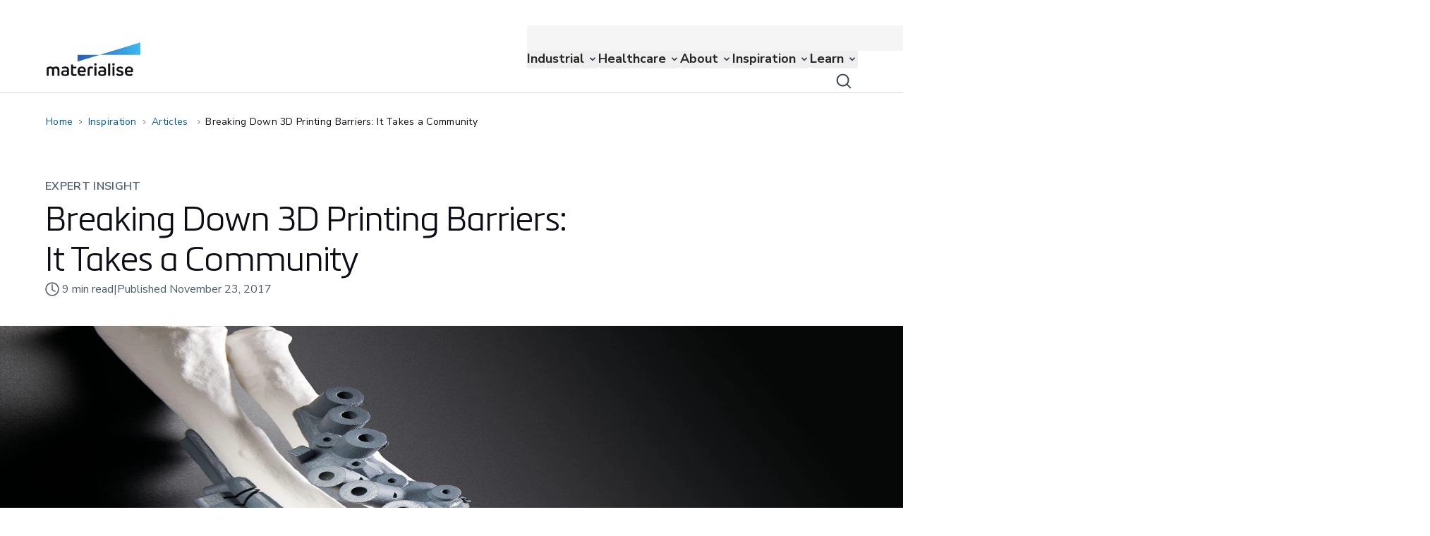

--- FILE ---
content_type: text/html; charset=utf-8
request_url: https://www.materialise.com/en/inspiration/articles/breaking-down-3d-printing-barriers
body_size: 115047
content:
<!DOCTYPE html><html lang="en"><head><meta charSet="utf-8" class="jsx-3494066025"/><meta name="viewport" content="width=device-width, initial-scale=1.0" class="jsx-3494066025"/><script id="vwoCode" class="jsx-3494066025">
              window._vwo_code ||
                (function () {
                var w=window,
                d=document;
                if (d.URL.indexOf('__vwo_disable__') > -1 || w._vwo_code) {
                return;
                }
                var account_id=1099885,
                version=2.2,
                settings_tolerance=2000,
                hide_element='body',
                background_color='white',
                hide_element_style = 'opacity:0 !important;filter:alpha(opacity=0) !important;background:' + background_color + ' !important;transition:none !important;',
                /* DO NOT EDIT BELOW THIS LINE */
                f=!1,v=d.querySelector('#vwoCode'),cc={};try{var e=JSON.parse(localStorage.getItem('_vwo_'+account_id+'_config'));cc=e&&'object'==typeof e?e:{}}catch(e){}function r(t){try{return decodeURIComponent(t)}catch(e){return t}}var s=function(){var e={combination:[],combinationChoose:[],split:[],exclude:[],uuid:null,consent:null,optOut:null},t=d.cookie||'';if(!t)return e;for(var n,i,o=/(?:^|;s*)(?:(_vis_opt_exp_(d+)_combi=([^;]*))|(_vis_opt_exp_(d+)_combi_choose=([^;]*))|(_vis_opt_exp_(d+)_split=([^:;]*))|(_vis_opt_exp_(d+)_exclude=[^;]*)|(_vis_opt_out=([^;]*))|(_vwo_global_opt_out=[^;]*)|(_vwo_uuid=([^;]*))|(_vwo_consent=([^;]*)))/g;null!==(n=o.exec(t));)try{n[1]?e.combination.push({id:n[2],value:r(n[3])}):n[4]?e.combinationChoose.push({id:n[5],value:r(n[6])}):n[7]?e.split.push({id:n[8],value:r(n[9])}):n[10]?e.exclude.push({id:n[11]}):n[12]?e.optOut=r(n[13]):n[14]?e.optOut=!0:n[15]?e.uuid=r(n[16]):n[17]&&(i=r(n[18]),e.consent=i&&3<=i.length?i.substring(0,3):null)}catch(e){}return e}();function i(){var e=function(){if(w.VWO&&Array.isArray(w.VWO))for(var e=0;e<w.VWO.length;e++){var t=w.VWO[e];if(Array.isArray(t)&&('setVisitorId'===t[0]||'setSessionId'===t[0]))return!0}return!1}(),t='a='+account_id+'&u='+encodeURIComponent(w._vis_opt_url||d.URL)+'&vn='+version+'&ph=1'+('undefined'!=typeof platform?'&p='+platform:'')+'&st='+w.performance.now();e||((n=function(){var e,t=[],n={},i=w.VWO&&w.VWO.appliedCampaigns||{};for(e in i){var o=i[e]&&i[e].v;o&&(t.push(e+'-'+o+'-1'),n[e]=!0)}if(s&&s.combination)for(var r=0;r<s.combination.length;r++){var a=s.combination[r];n[a.id]||t.push(a.id+'-'+a.value)}return t.join('|')}())&&(t+='&c='+n),(n=function(){var e=[],t={};if(s&&s.combinationChoose)for(var n=0;n<s.combinationChoose.length;n++){var i=s.combinationChoose[n];e.push(i.id+'-'+i.value),t[i.id]=!0}if(s&&s.split)for(var o=0;o<s.split.length;o++)t[(i=s.split[o]).id]||e.push(i.id+'-'+i.value);return e.join('|')}())&&(t+='&cc='+n),(n=function(){var e={},t=[];if(w.VWO&&Array.isArray(w.VWO))for(var n=0;n<w.VWO.length;n++){var i=w.VWO[n];if(Array.isArray(i)&&'setVariation'===i[0]&&i[1]&&Array.isArray(i[1]))for(var o=0;o<i[1].length;o++){var r,a=i[1][o];a&&'object'==typeof a&&(r=a.e,a=a.v,r&&a&&(e[r]=a))}}for(r in e)t.push(r+'-'+e[r]);return t.join('|')}())&&(t+='&sv='+n)),s&&s.optOut&&(t+='&o='+s.optOut);var n=function(){var e=[],t={};if(s&&s.exclude)for(var n=0;n<s.exclude.length;n++){var i=s.exclude[n];t[i.id]||(e.push(i.id),t[i.id]=!0)}return e.join('|')}();return n&&(t+='&e='+n),s&&s.uuid&&(t+='&id='+s.uuid),s&&s.consent&&(t+='&consent='+s.consent),w.name&&-1<w.name.indexOf('_vis_preview')&&(t+='&pM=true'),w.VWO&&w.VWO.ed&&(t+='&ed='+w.VWO.ed),t}code={nonce:v&&v.nonce,library_tolerance:function(){return'undefined'!=typeof library_tolerance?library_tolerance:void 0},settings_tolerance:function(){return cc.sT||settings_tolerance},hide_element_style:function(){return'{'+(cc.hES||hide_element_style)+'}'},hide_element:function(){return performance.getEntriesByName('first-contentful-paint')[0]?'':'string'==typeof cc.hE?cc.hE:hide_element},getVersion:function(){return version},finish:function(e){var t;f||(f=!0,(t=d.getElementById('_vis_opt_path_hides'))&&t.parentNode.removeChild(t),e&&((new Image).src='https://dev.visualwebsiteoptimizer.com/ee.gif?a='+account_id+e))},finished:function(){return f},addScript:function(e){var t=d.createElement('script');t.type='text/javascript',e.src?t.src=e.src:t.text=e.text,v&&t.setAttribute('nonce',v.nonce),d.getElementsByTagName('head')[0].appendChild(t)},load:function(e,t){t=t||{};var n=new XMLHttpRequest;n.open('GET',e,!0),n.withCredentials=!t.dSC,n.responseType=t.responseType||'text',n.onload=function(){if(t.onloadCb)return t.onloadCb(n,e);200===n.status?w._vwo_code.addScript({text:n.responseText}):w._vwo_code.finish('&e=loading_failure:'+e)},n.onerror=function(){if(t.onerrorCb)return t.onerrorCb(e);w._vwo_code.finish('&e=loading_failure:'+e)},n.send()},init:function(){var e,t=this.settings_tolerance();w._vwo_settings_timer=setTimeout(function(){w._vwo_code.finish()},t),'body'!==this.hide_element()?(n=d.createElement('style'),e=(t=this.hide_element())?t+this.hide_element_style():'',t=d.getElementsByTagName('head')[0],n.setAttribute('id','_vis_opt_path_hides'),v&&n.setAttribute('nonce',v.nonce),n.setAttribute('type','text/css'),n.styleSheet?n.styleSheet.cssText=e:n.appendChild(d.createTextNode(e)),t.appendChild(n)):(n=d.getElementsByTagName('head')[0],(e=d.createElement('div')).style.cssText='z-index: 2147483647 !important;position: fixed !important;left: 0 !important;top: 0 !important;width: 100% !important;height: 100% !important;background:'+background_color+' !important;',e.setAttribute('id','_vis_opt_path_hides'),e.classList.add('_vis_hide_layer'),n.parentNode.insertBefore(e,n.nextSibling));var n='https://dev.visualwebsiteoptimizer.com/j.php?'+i();-1!==w.location.search.indexOf('_vwo_xhr')?this.addScript({src:n}):this.load(n+'&x=true',{l:1})}};w._vwo_code=code;code.init();})();function d(){var e;t._vwo_code&&(e=d.hidingStyle=document.getElementById('_vis_opt_path_hides')||d.hidingStyle,t._vwo_code.finished()||_vwo_code.libExecuted||t.VWO&&VWO.dNR||(document.getElementById('_vis_opt_path_hides')||document.getElementsByTagName('head')[0].appendChild(e),requestAnimationFrame(d)))}var t;t=window,d();
           </script><title>Breaking Down 3D Printing Barriers: It Takes a Community</title><meta name="title" content="Breaking Down 3D Printing Barriers: It Takes a Community"/><meta name="description" content="Application Engineer Eric Renteria back at Materialise was given the fascinating, and at times daunting, task of converting the body in 3D."/><meta property="og:title" content="Breaking Down 3D Printing Barriers: It Takes a Community"/><meta property="og:type" content="website"/><meta property="og:description" content="Application Engineer Eric Renteria back at Materialise was given the fascinating, and at times daunting, task of converting the body in 3D."/><meta property="og:image" content="https://assets-eu-01.kc-usercontent.com:443/8ff24b0e-57a3-0157-62d1-fa4ac9734eb5/c88ec49d-f6e9-4cd0-aa25-9bacdeac2985/hd-medical-3dprinting.jpg"/><meta name="twitter:card" content="summary"/><meta name="twitter:image" content="https://assets-eu-01.kc-usercontent.com:443/8ff24b0e-57a3-0157-62d1-fa4ac9734eb5/c88ec49d-f6e9-4cd0-aa25-9bacdeac2985/hd-medical-3dprinting.jpg"/><meta name="twitter:title" content="Breaking Down 3D Printing Barriers: It Takes a Community"/><meta name="twitter:description" content="Application Engineer Eric Renteria back at Materialise was given the fascinating, and at times daunting, task of converting the body in 3D."/><script type="application/ld+json">{"@context":"https://schema.org","@type":"Article","mainEntityOfPage":{"@type":"WebPage","url":"https://www.materialise.com/en/inspiration/articles/breaking-down-3d-printing-barriers","dateModified":"2025-05-19","datePublished":"2017-11-23","headline":"Breaking Down 3D Printing Barriers: It Takes a Community","image":"https://assets-eu-01.kc-usercontent.com:443/8ff24b0e-57a3-0157-62d1-fa4ac9734eb5/c88ec49d-f6e9-4cd0-aa25-9bacdeac2985/hd-medical-3dprinting.jpg","publisher":{"@type":"Organization","name":"Materialise NV","url":"https://www.materialise.com/en","logo":{"@type":"ImageObject","url":"https://www.materialise.com/assets/materialise-logo.svg"}}}}</script><link rel="canonical" href="https://www.materialise.com/en/inspiration/articles/breaking-down-3d-printing-barriers"/><link rel="alternate" hrefLang="en" href="https://www.materialise.com/en/inspiration/articles/breaking-down-3d-printing-barriers"/><meta name="next-head-count" content="17"/><meta charSet="utf-8"/><link rel="preconnect" href="https://cdn.cookielaw.org"/><link rel="preconnect" href="https://wwww.googletagmanager.com"/><script type="text/javascript">function OptanonWrapper() { }</script><link rel="preload" href="/_next/static/media/357067f10075d686.p.woff2" as="font" type="font/woff2" crossorigin="anonymous" data-next-font=""/><link rel="preload" href="/_next/static/media/5e3600f969790eb9-s.p.woff2" as="font" type="font/woff2" crossorigin="anonymous" data-next-font="size-adjust"/><link rel="preload" href="/_next/static/media/f67801a1ef505dc2-s.p.woff2" as="font" type="font/woff2" crossorigin="anonymous" data-next-font="size-adjust"/><link rel="preload" href="/_next/static/media/c3ccd8d145dc9e88-s.p.woff2" as="font" type="font/woff2" crossorigin="anonymous" data-next-font="size-adjust"/><link rel="preload" href="/_next/static/media/f09a5437a4a48e18-s.p.woff2" as="font" type="font/woff2" crossorigin="anonymous" data-next-font="size-adjust"/><link rel="preload" href="/_next/static/media/4de9729b68913aa7-s.p.woff2" as="font" type="font/woff2" crossorigin="anonymous" data-next-font="size-adjust"/><script id="gtag" data-nscript="beforeInteractive">window.dataLayer = window.dataLayer || [];
            function gtag(){dataLayer.push(arguments);}
            gtag('consent', 'default', {
            ad_storage: "denied",
            analytics_storage: "denied",
            functionality_storage: "denied",
            personalization_storage: "denied",
            security_storage: "granted",
            ad_user_data: "denied",
            ad_personalization: "denied",
            'wait_for_update': 500
            });</script><link rel="preload" href="/_next/static/css/2c9a19eb0434a471.css" as="style"/><link rel="stylesheet" href="/_next/static/css/2c9a19eb0434a471.css" data-n-g=""/><link rel="preload" href="/_next/static/css/d06f8df31d1c865b.css" as="style"/><link rel="stylesheet" href="/_next/static/css/d06f8df31d1c865b.css" data-n-p=""/><link rel="preload" href="/_next/static/css/913bb82b9fd07e41.css" as="style"/><link rel="stylesheet" href="/_next/static/css/913bb82b9fd07e41.css"/><link rel="preload" href="/_next/static/css/a7eb2d29e1eeb972.css" as="style"/><link rel="stylesheet" href="/_next/static/css/a7eb2d29e1eeb972.css"/><noscript data-n-css=""></noscript><script defer="" nomodule="" src="/_next/static/chunks/polyfills-42372ed130431b0a.js"></script><script defer="" src="/_next/static/chunks/7633.9374612d5f17adb3.js"></script><script defer="" src="/_next/static/chunks/129.030358af28347fb9.js"></script><script defer="" src="/_next/static/chunks/5201.cc6a90845536bb3b.js"></script><script defer="" src="/_next/static/chunks/2276.d4f253a5946bd0bf.js"></script><script defer="" src="/_next/static/chunks/1271.f43b9b225e837578.js"></script><script defer="" src="/_next/static/chunks/7256.e5a1c681f751bcb2.js"></script><script defer="" src="/_next/static/chunks/825.0afe9aa6f5ca5a0f.js"></script><script defer="" src="/_next/static/chunks/6395.5e1c59f2ab5ed4ae.js"></script><script defer="" src="/_next/static/chunks/8960.840bbb7eba6ffc03.js"></script><script defer="" src="/_next/static/chunks/8764.9f86f3ce8510d34a.js"></script><script defer="" src="/_next/static/chunks/7538.66a8acd50fd12fd5.js"></script><script src="/_next/static/chunks/webpack-04302e71a76f0bec.js" defer=""></script><script src="/_next/static/chunks/framework-b0ec748c7a4c483a.js" defer=""></script><script src="/_next/static/chunks/main-3b2690d678aa742e.js" defer=""></script><script src="/_next/static/chunks/pages/_app-52c2b5d93a2a0906.js" defer=""></script><script src="/_next/static/chunks/604-59ace6d6bcf05920.js" defer=""></script><script src="/_next/static/chunks/8229-71b8b369a7f37e8b.js" defer=""></script><script src="/_next/static/chunks/pages/%5B%5B...slug%5D%5D-d78afbc16441c618.js" defer=""></script><script src="/_next/static/dQ4U3ebTIggI8pd_HY7m7/_buildManifest.js" defer=""></script><script src="/_next/static/dQ4U3ebTIggI8pd_HY7m7/_ssgManifest.js" defer=""></script><style id="__jsx-3494066025">:root{--font-metronic:'__metronicPro_1b3591', '__metronicPro_Fallback_1b3591';--font-nunito:'__Nunito_Sans_91f1f5'}</style></head><body data-kontent-project-id="8ff24b0e-57a3-0157-62d1-fa4ac9734eb5" data-kontent-language-codename="en" class="bg-white"><noscript><iframe title="google-tag-manager" src="https://www.googletagmanager.com/ns.html?id=GTM-K8JM57K" height="0" width="0" style="display:none;visibility:hidden"></iframe></noscript><div id="__next"><main class="jsx-3494066025 __variable_91f1f5 __variable_1b3591 font-nunito-sans"><div data-kontent-item-id="3b35a498-a117-43f8-b8f4-7f8fc25e9c1d" class="lg:pt-9"><div role="navigation" class="rmm__root bg-mtls-color-primary-white"><div class="rmm__root--container container flex lg:h-[95px] lg:items-center lg:justify-between"><a class="SafariStyles_focusForSafari__3TWcK focusForSafari rounded-20  border-20 border-transparent outline-none hover:cursor-pointer focus-visible:border-mtls-color-text-link active:border-transparent" aria-label="Internal link" href="/en"><div class="w-[111px] hover:cursor-pointer lg:w-[133px]"><div data-kontent-element-codename="desktop_image" class="hidden leading-0 lg:block"><img alt="Materialise logo" loading="lazy" width="133" height="48" decoding="async" data-nimg="1" class=" object-contain object-center" style="color:transparent" src="/assets/materialise-logo.svg"/></div><div class="leading-0 lg:hidden" data-kontent-element-codename="desktop_image"><img alt="" loading="lazy" width="133" height="48" decoding="async" data-nimg="1" class=" w-full object-contain object-center" style="color:transparent" src="/assets/materialise-logo.svg"/></div></div></a><a class="absolute right-16 w-10 before:absolute before:-mt-8 before:h-10 before:w-10 mt-[43px] before:bg-[url(&#x27;/assets/icons/search-icon-black-40.svg&#x27;)] before:content-[&#x27;&#x27;]" aria-label="Internal link" href="/en/search"></a><button class="rmm__hamburger " type="button" aria-label="Hamburger menu"><div class="rmm__hamburger--slice-container"><span class="rmm__hamburger--slice"></span><span class="rmm__hamburger--slice"></span><span class="rmm__hamburger--slice"></span><span class="rmm__hamburger--slice"></span></div></button><nav id="site-nav" class="rmm__nav" data-kontent-item-id="37b28860-55ce-4bde-8edd-cba41e332553" data-kontent-element-codename="main_navigation"><ul id="menubar-main" role="menubar" class="rmm__main-list lg:gap-6 xl:gap-10"><li id="a69ffc41-b957-0110-5008-e36573897fa0" role="none" class="lg:hover:cursor-pointer rmm__main-nav-item rmm__main-nav-item--children"><button id="a69ffc41-b957-0110-5008-e36573897fa0-0" role="menuitem" type="button" class="rmm__main-nav-item-link relative flex w-full text-lg font-weight-bold text-neutral-800 my-1 lg:my-auto py-3 px-0 lg:py-0 hover:text-mtls-color-text-link focus:outline-none focus-visible:ring-2 focus-visible:ring-mtls-color-text-link rounded-20 active:mtls-color-text-link-active rmm__main-nav-item-link--forward lg:pr-5"><div class="">Industrial</div></button><div class="lg:transition-height lg:absolute lg:left-0 lg:right-0 lg:top-[96px] lg:h-0 lg:overflow-hidden lg:delay-100 lg:duration-500 "></div></li><li id="5d7d1914-3f71-017f-0044-ab8b61297bf9" role="none" class="lg:hover:cursor-pointer rmm__main-nav-item rmm__main-nav-item--children"><button id="5d7d1914-3f71-017f-0044-ab8b61297bf9-1" role="menuitem" type="button" class="rmm__main-nav-item-link relative flex w-full text-lg font-weight-bold text-neutral-800 my-1 lg:my-auto py-3 px-0 lg:py-0 hover:text-mtls-color-text-link focus:outline-none focus-visible:ring-2 focus-visible:ring-mtls-color-text-link rounded-20 active:mtls-color-text-link-active rmm__main-nav-item-link--forward lg:pr-5"><div class="">Healthcare</div></button><div class="lg:transition-height lg:absolute lg:left-0 lg:right-0 lg:top-[96px] lg:h-0 lg:overflow-hidden lg:delay-100 lg:duration-500 "></div></li><li id="67efb973-dda9-01ec-a656-fea2617b343d" role="none" class="lg:hover:cursor-pointer rmm__main-nav-item rmm__main-nav-item--children"><button id="67efb973-dda9-01ec-a656-fea2617b343d-2" role="menuitem" type="button" class="rmm__main-nav-item-link relative flex w-full text-lg font-weight-bold text-neutral-800 my-1 lg:my-auto py-3 px-0 lg:py-0 hover:text-mtls-color-text-link focus:outline-none focus-visible:ring-2 focus-visible:ring-mtls-color-text-link rounded-20 active:mtls-color-text-link-active rmm__main-nav-item-link--forward lg:pr-5"><div class="">About</div></button><div class="lg:transition-height lg:absolute lg:left-0 lg:right-0 lg:top-[96px] lg:h-0 lg:overflow-hidden lg:delay-100 lg:duration-500 "></div></li><li id="67204050-2046-0138-fab3-690ddfb7215d" role="none" class="lg:hover:cursor-pointer rmm__main-nav-item rmm__main-nav-item--children"><button id="67204050-2046-0138-fab3-690ddfb7215d-3" role="menuitem" type="button" class="rmm__main-nav-item-link relative flex w-full text-lg font-weight-bold text-neutral-800 my-1 lg:my-auto py-3 px-0 lg:py-0 hover:text-mtls-color-text-link focus:outline-none focus-visible:ring-2 focus-visible:ring-mtls-color-text-link rounded-20 active:mtls-color-text-link-active rmm__main-nav-item-link--forward lg:pr-5"><div class="">Inspiration</div></button><div class="lg:transition-height lg:absolute lg:left-0 lg:right-0 lg:top-[96px] lg:h-0 lg:overflow-hidden lg:delay-100 lg:duration-500 "></div></li><li id="d9dffda1-47fe-0141-3f83-2b018ba7504a" role="none" class="lg:hover:cursor-pointer rmm__main-nav-item rmm__main-nav-item--children"><button id="d9dffda1-47fe-0141-3f83-2b018ba7504a-4" role="menuitem" type="button" class="rmm__main-nav-item-link relative flex w-full text-lg font-weight-bold text-neutral-800 my-1 lg:my-auto py-3 px-0 lg:py-0 hover:text-mtls-color-text-link focus:outline-none focus-visible:ring-2 focus-visible:ring-mtls-color-text-link rounded-20 active:mtls-color-text-link-active rmm__main-nav-item-link--forward lg:pr-5"><div class="">Learn</div></button><div class="lg:transition-height lg:absolute lg:left-0 lg:right-0 lg:top-[96px] lg:h-0 lg:overflow-hidden lg:delay-100 lg:duration-500 "></div></li></ul><nav class="flex w-full flex-1 flex-col justify-start bg-neutral-100 pt-4 lg:absolute lg:top-0 lg:z-[1000] lg:flex-row lg:justify-between lg:py-1"><div class="mb-6 flex flex-col justify-end gap-5 p-4 lg:container lg:mb-0 lg:flex-row lg:py-0" data-kontent-item-id="0ecea0ca-f42a-4b6d-a494-426a3e548c6d" data-kontent-element-codename="functional_navigation"><div class="text-md lg:text-ui-copy-sm flex cursor-pointer items-center text-mtls-color-text-subdued"><a class="SafariStyles_focusForSafari__3TWcK focusForSafari rounded-20 border-20 border-transparent p-[1px] leading-line-height-1 text-mtls-color-neutral-800 outline-none hover:underline focus-visible:border-mtls-color-text-link active:border-transparent active:text-mtls-color-neutral-900" target="" rel="" aria-label="Internal link" href="/en/contact">Contact</a></div><div class="text-md lg:text-ui-copy-sm flex cursor-pointer items-center text-mtls-color-text-subdued"><a class="SafariStyles_focusForSafari__3TWcK focusForSafari rounded-20 border-20 border-transparent p-[1px] leading-line-height-1 text-mtls-color-neutral-800 outline-none hover:underline focus-visible:border-mtls-color-text-link active:border-transparent active:text-mtls-color-neutral-900" target="" rel="" aria-label="Internal link" href="/en/support">Support</a></div><div class="text-md lg:text-ui-copy-sm flex cursor-pointer items-center text-mtls-color-text-subdued"><a class="SafariStyles_focusForSafari__3TWcK focusForSafari rounded-20 border-20 border-transparent p-[1px] leading-line-height-1 text-mtls-color-neutral-800 outline-none hover:underline focus-visible:border-mtls-color-text-link active:border-transparent active:text-mtls-color-neutral-900" target="" rel="" aria-label="Internal link" href="/en/about/locations">Locations</a></div><div class="text-md relative onlyMobile:hidden"><button class="flex items-center justify-center  SafariStyles_focusForSafari__3TWcK ml-0 rounded-20 border-20 border-transparent text-mtls-color-neutral-800 outline-none hover:underline active:text-mtls-color-neutral-900 active:grayscale active:filter focus-visible:border-mtls-color-text-link " aria-expanded="false" aria-controls="language-panel" type="button"><img alt="" loading="lazy" width="24" height="24" decoding="async" data-nimg="1" class="active:grayscale active:filter" style="color:transparent" src="/assets/icons/icon-globe-neutral-800.svg"/><span class="text-md pl-1 lg:text-ui-copy-sm">English</span></button><div aria-hidden="true" class="rah-static rah-static--height-zero AnimateHeight absolute lg:right-0 -bottom-3 translate-y-full z-[1000] w-[109px] rounded-20 bg-mtls-color-primary-white shadow-raised " style="height:0;overflow:hidden"><div><ul class="list-none p-0 text-mtls-color-text"></ul></div></div></div></div><div class="relative lg:hidden"><button class="text-md relative flex w-full items-center justify-center text-neutral-800" aria-expanded="false" aria-controls="language-panel" type="button"><img alt="" loading="lazy" width="32" height="32" decoding="async" data-nimg="1" style="color:transparent" src="/assets/icons/icon-globe-neutral-800.svg"/>English</button><div aria-hidden="true" class="rah-static rah-static--height-zero bottom-0 bottom-0 bottom-0 AnimateHeight fixed bottom-0 z-10 w-full  bg-mtls-color-primary-white shadow-raised-reverse" style="height:0;overflow:hidden"><div><div class="b-20 flex items-center justify-between p-4"><p class="text-button-md">Choose website language</p><button class="h-8" type="button"><img alt="" loading="lazy" width="32" height="32" decoding="async" data-nimg="1" style="color:transparent" src="/assets/icons/icon-close-default.svg"/></button></div><ul><li class="text-md h-10 mb-6"><a class="active:lang-dropdown-active flex w-full items-center justify-between py-2 pl-10 lang-dropdown-active" aria-label="Internal link" href="/en/inspiration/articles/breaking-down-3d-printing-barriers"><span> <!-- -->English</span><span class="mr-5 leading-line-height-1"><img alt="" loading="lazy" width="24" height="24" decoding="async" data-nimg="1" style="color:transparent" src="/assets/icons/icon-check-link.svg"/></span></a></li></ul></div></div></div></nav></nav></div></div><div id="announcement-block"></div><div class="container lg:flex"><nav aria-label="breadcrumbs" class="max-w-fit my-6 -ml-1 hidden w-auto overflow-hidden text-ellipsis whitespace-nowrap py-1 lg:inline-block"><a class="text-sm inline rounded-20 border-10 border-transparent p-1 text-mtls-color-text-link outline-none  visited:text-mtls-color-text-link-visited hover:text-mtls-color-text-link-hover hover:underline  focus:border-mtls-color-text-link focus:text-mtls-color-text-link-hover active:text-mtls-color-text-active" aria-label="Internal link" href="/en">Home</a><div class="mx-1 inline-flex align-middle"><img role="presentation" alt="" loading="lazy" width="3.5" height="6.5" decoding="async" data-nimg="1" style="color:transparent" src="/assets/icons/icon-chevron-right-black.svg"/></div><a class="text-sm inline rounded-20 border-10 border-transparent p-1 text-mtls-color-text-link outline-none  visited:text-mtls-color-text-link-visited hover:text-mtls-color-text-link-hover hover:underline  focus:border-mtls-color-text-link focus:text-mtls-color-text-link-hover active:text-mtls-color-text-active" aria-label="Internal link" href="/en/inspiration">Inspiration</a><div class="mx-1 inline-flex align-middle"><img role="presentation" alt="" loading="lazy" width="3.5" height="6.5" decoding="async" data-nimg="1" style="color:transparent" src="/assets/icons/icon-chevron-right-black.svg"/></div><a class="text-sm inline rounded-20 border-10 border-transparent p-1 text-mtls-color-text-link outline-none  visited:text-mtls-color-text-link-visited hover:text-mtls-color-text-link-hover hover:underline  focus:border-mtls-color-text-link focus:text-mtls-color-text-link-hover active:text-mtls-color-text-active" aria-label="Internal link" href="/en/inspiration/articles">Articles </a><div class="mx-1 inline-flex align-middle"><img role="presentation" alt="" loading="lazy" width="3.5" height="6.5" decoding="async" data-nimg="1" style="color:transparent" src="/assets/icons/icon-chevron-right-black.svg"/></div><div id="last_link" class="text-sm inline border-transparent p-1 text-mtls-color-text ">Breaking Down 3D Printing Barriers: It Takes a Community</div></nav><nav aria-label="breadcrumbs" class="my-6 flex max-w-full items-center lg:hidden"><div class="inline-flex"><img alt="" role="presentation" loading="lazy" width="4" height="8" decoding="async" data-nimg="1" style="color:transparent" src="/assets/icons/icon-chevron-left-blue-variant.svg"/></div><a class="text-sm inline rounded-20 border-10 border-transparent p-1 text-mtls-color-text-link outline-none  visited:text-mtls-color-text-link-visited hover:text-mtls-color-text-link-hover hover:underline  focus:border-mtls-color-text-link focus:text-mtls-color-text-link-hover active:text-mtls-color-text-active" aria-label="Internal link" href="/en/inspiration/articles">Articles </a></nav></div><section class="my-6 lg:my-10 grid-cols-12 items-center  lg:grid container" data-kontent-item-id=""><div class="lg:col-span-8  "><p class="text-ui-copy-sm lg:text-ui-copy-md text-mtls-color-text-subdued lg:mb-1">EXPERT INSIGHT</p><h1 class="text-headline-2 lg:text-headline-1 mb-1 text-mtls-color-text" data-kontent-element-codename="title">Breaking Down 3D Printing Barriers: It Takes a Community</h1><div class="text-sm lg:text-md flex items-center gap-1 text-mtls-color-text-subdued" data-kontent-element-codename="reading_time"><i class="mr-1 Icons_icon__I2zll Icons_iconClock__amUi_"></i><span>9<!-- --> <!-- -->min read</span><span>|</span><span>Published<!-- --> <!-- -->November   23,  2017</span></div></div></section><section class="mb-6 lg:mb-10"><div class=""><div data-kontent-element-codename="hero_image" class="3xl:flex 3xl:justify-center hidden leading-0 lg:block"><img alt="hd-medical-3dprinting.jpg" loading="lazy" width="1920" height="640" decoding="async" data-nimg="1" class=" object-cover object-center" style="color:transparent" srcSet="https://assets-eu-01.kc-usercontent.com:443/8ff24b0e-57a3-0157-62d1-fa4ac9734eb5/c88ec49d-f6e9-4cd0-aa25-9bacdeac2985/hd-medical-3dprinting.jpg?w=1920&amp;q=90&amp;lossless=true&amp;auto=format 1x, https://assets-eu-01.kc-usercontent.com:443/8ff24b0e-57a3-0157-62d1-fa4ac9734eb5/c88ec49d-f6e9-4cd0-aa25-9bacdeac2985/hd-medical-3dprinting.jpg?w=3840&amp;q=90&amp;lossless=true&amp;auto=format 2x" src="https://assets-eu-01.kc-usercontent.com:443/8ff24b0e-57a3-0157-62d1-fa4ac9734eb5/c88ec49d-f6e9-4cd0-aa25-9bacdeac2985/hd-medical-3dprinting.jpg?w=3840&amp;q=90&amp;lossless=true&amp;auto=format"/></div><div class="leading-0 lg:hidden" data-kontent-element-codename="hero_image"><img alt="hm-medicalprinting.jpg" loading="lazy" width="564" height="353" decoding="async" data-nimg="1" class=" w-full object-cover object-center" style="color:transparent" srcSet="https://assets-eu-01.kc-usercontent.com:443/8ff24b0e-57a3-0157-62d1-fa4ac9734eb5/1ac0d7a4-1230-41ea-a514-cd97ed843c70/hm-medicalprinting.jpg?w=640&amp;q=90&amp;lossless=true&amp;auto=format 1x, https://assets-eu-01.kc-usercontent.com:443/8ff24b0e-57a3-0157-62d1-fa4ac9734eb5/1ac0d7a4-1230-41ea-a514-cd97ed843c70/hm-medicalprinting.jpg?w=1200&amp;q=90&amp;lossless=true&amp;auto=format 2x" src="https://assets-eu-01.kc-usercontent.com:443/8ff24b0e-57a3-0157-62d1-fa4ac9734eb5/1ac0d7a4-1230-41ea-a514-cd97ed843c70/hm-medicalprinting.jpg?w=1200&amp;q=90&amp;lossless=true&amp;auto=format"/></div></div></section><div class="mb-6 lg:mb-8" data-kontent-element-codename="introduction"><section class="container grid grid-cols-12 text-lead-md lg:text-lead-lg"><div class="col-span-12 lg:col-span-7"><p>The Materialise World Summit is an event organized every two years by Materialise. The main goals of the summit are to spark conversations between all stakeholders in the additive manufacturing industry, inspire innovations involving 3D technologies and create awareness of how versatile and valuable they can be.</p></div></section></div><div class=""><section class="container grid grid-cols-12 plainRichText"><div class="col-span-12 lg:col-span-7"><p>A very present topic in Medical 3D Printing is the regulation and cost of 3D Printing and its use in hospitals. At the summit, we had the pleasure of hosting a panel discussion revolving around this subject.</p></div></section>
<section class="container grid grid-cols-12 plainRichText"><div class="col-span-12 lg:col-span-7"><p>The discussion was moderated by Prof. Jos Vander Sloten, a professor of biomechanical engineering at the KU Leuven, Belgium. He introduced five speakers, each an expert their field.</p></div></section>
<section class="container grid grid-cols-12 my-16 lg:my-[120px]"><div class="col-span-12 lg:col-span-12"><section><h2 class="text-headline-3 lg:text-headline-2 mb-8">The speakers</h2><div><div class="grid grid-cols-12 gap-4 md:gap-6"><div class="col-span-12 md:col-span-6"><section class="h-full"><div class="mtls-custom-focus block h-full rounded-[8px] shadow-fixed"><div class="flex flex-row p-4 md:p-6"><div class="h-[80px] min-h-[80px] w-[80px] min-w-[80px] rounded-circle Author_imageShadow__L_6c5 "><img alt="" loading="lazy" width="80" height="80" decoding="async" data-nimg="1" class="mx-auto h-full rounded-circle lg:mx-0" style="color:transparent" srcSet="/_next/image?url=https%3A%2F%2Fassets-eu-01.kc-usercontent.com%3A443%2F8ff24b0e-57a3-0157-62d1-fa4ac9734eb5%2Fb3c3b6c6-db66-4677-8309-35a519f052ab%2Fsi-jonathan-morris.jpg&amp;w=96&amp;q=90 1x, /_next/image?url=https%3A%2F%2Fassets-eu-01.kc-usercontent.com%3A443%2F8ff24b0e-57a3-0157-62d1-fa4ac9734eb5%2Fb3c3b6c6-db66-4677-8309-35a519f052ab%2Fsi-jonathan-morris.jpg&amp;w=256&amp;q=90 2x" src="/_next/image?url=https%3A%2F%2Fassets-eu-01.kc-usercontent.com%3A443%2F8ff24b0e-57a3-0157-62d1-fa4ac9734eb5%2Fb3c3b6c6-db66-4677-8309-35a519f052ab%2Fsi-jonathan-morris.jpg&amp;w=256&amp;q=90"/></div><div class="pl-8"><div class="mb-2"><h4 class="text-headline-5 md:text-headline-4">Dr. Jonathan Morris</h4></div><div class="mb-4"><div class="text-sm-subtitle md:text-md group relative  lg:max-w-[470px]" id="function-description-container-ca4739d7-9211-0181-159c-8b262c07971a"><p class="font-nunito-sans text-mtls-color-text-subdued" style="overflow:hidden"><span>Physician Mayo Clinic, USA</span></p></div></div></div></div></div></section></div><div class="col-span-12 md:col-span-6"><section class="h-full"><div class="mtls-custom-focus block h-full rounded-[8px] shadow-fixed"><div class="flex flex-row p-4 md:p-6"><div class="h-[80px] min-h-[80px] w-[80px] min-w-[80px] rounded-circle Author_imageShadow__L_6c5 "><img alt="" loading="lazy" width="80" height="80" decoding="async" data-nimg="1" class="mx-auto h-full rounded-circle lg:mx-0" style="color:transparent" srcSet="/_next/image?url=https%3A%2F%2Fassets-eu-01.kc-usercontent.com%3A443%2F8ff24b0e-57a3-0157-62d1-fa4ac9734eb5%2Fd8f741f7-ff9a-459c-bfc4-ddefbe0f4f53%2Fsi-thomas-schouman.jpg&amp;w=96&amp;q=90 1x, /_next/image?url=https%3A%2F%2Fassets-eu-01.kc-usercontent.com%3A443%2F8ff24b0e-57a3-0157-62d1-fa4ac9734eb5%2Fd8f741f7-ff9a-459c-bfc4-ddefbe0f4f53%2Fsi-thomas-schouman.jpg&amp;w=256&amp;q=90 2x" src="/_next/image?url=https%3A%2F%2Fassets-eu-01.kc-usercontent.com%3A443%2F8ff24b0e-57a3-0157-62d1-fa4ac9734eb5%2Fd8f741f7-ff9a-459c-bfc4-ddefbe0f4f53%2Fsi-thomas-schouman.jpg&amp;w=256&amp;q=90"/></div><div class="pl-8"><div class="mb-2"><h4 class="text-headline-5 md:text-headline-4">Dr. Thomas Schouman</h4></div><div class="mb-4"><div class="text-sm-subtitle md:text-md group relative  lg:max-w-[470px]" id="function-description-container-6a210650-98f1-01a0-be4c-0286ea0a5525"><p class="font-nunito-sans text-mtls-color-text-subdued" style="overflow:hidden"><span>CMF Surgeon, Groupe Hospitalier Pitie-Salpetriere, France</span></p></div></div></div></div></div></section></div><div class="col-span-12 md:col-span-6"><section class="h-full"><div class="mtls-custom-focus block h-full rounded-[8px] shadow-fixed"><div class="flex flex-row p-4 md:p-6"><div class="h-[80px] min-h-[80px] w-[80px] min-w-[80px] rounded-circle Author_imageShadow__L_6c5 "><img alt="" loading="lazy" width="80" height="80" decoding="async" data-nimg="1" class="mx-auto h-full rounded-circle lg:mx-0" style="color:transparent" srcSet="/_next/image?url=https%3A%2F%2Fassets-eu-01.kc-usercontent.com%3A443%2F8ff24b0e-57a3-0157-62d1-fa4ac9734eb5%2Fba631183-43b1-4b26-a43f-19ffb27cf8b6%2Fsi-brigitte-de-vet.jpg&amp;w=96&amp;q=90 1x, /_next/image?url=https%3A%2F%2Fassets-eu-01.kc-usercontent.com%3A443%2F8ff24b0e-57a3-0157-62d1-fa4ac9734eb5%2Fba631183-43b1-4b26-a43f-19ffb27cf8b6%2Fsi-brigitte-de-vet.jpg&amp;w=256&amp;q=90 2x" src="/_next/image?url=https%3A%2F%2Fassets-eu-01.kc-usercontent.com%3A443%2F8ff24b0e-57a3-0157-62d1-fa4ac9734eb5%2Fba631183-43b1-4b26-a43f-19ffb27cf8b6%2Fsi-brigitte-de-vet.jpg&amp;w=256&amp;q=90"/></div><div class="pl-8"><div class="mb-2"><h4 class="text-headline-5 md:text-headline-4">Brigitte de Vet</h4></div><div class="mb-4"><div class="text-sm-subtitle md:text-md group relative  lg:max-w-[470px]" id="function-description-container-2b3e7c51-9912-01fa-bb5a-13b5ef95b188"><p class="font-nunito-sans text-mtls-color-text-subdued" style="overflow:hidden"><span>Vice President Medical, Materialise, Belgium</span></p></div></div></div></div></div></section></div><div class="col-span-12 md:col-span-6"><section class="h-full"><div class="mtls-custom-focus block h-full rounded-[8px] shadow-fixed"><div class="flex flex-row p-4 md:p-6"><div class="h-[80px] min-h-[80px] w-[80px] min-w-[80px] rounded-circle Author_imageShadow__L_6c5 "><img alt="" loading="lazy" width="80" height="80" decoding="async" data-nimg="1" class="mx-auto h-full rounded-circle lg:mx-0" style="color:transparent" srcSet="/_next/image?url=https%3A%2F%2Fassets-eu-01.kc-usercontent.com%3A443%2F8ff24b0e-57a3-0157-62d1-fa4ac9734eb5%2F9a4e8d0f-631f-4433-8ae2-6c2ed63d1ae6%2Fsi-aalpen-a-patel.jpg&amp;w=96&amp;q=90 1x, /_next/image?url=https%3A%2F%2Fassets-eu-01.kc-usercontent.com%3A443%2F8ff24b0e-57a3-0157-62d1-fa4ac9734eb5%2F9a4e8d0f-631f-4433-8ae2-6c2ed63d1ae6%2Fsi-aalpen-a-patel.jpg&amp;w=256&amp;q=90 2x" src="/_next/image?url=https%3A%2F%2Fassets-eu-01.kc-usercontent.com%3A443%2F8ff24b0e-57a3-0157-62d1-fa4ac9734eb5%2F9a4e8d0f-631f-4433-8ae2-6c2ed63d1ae6%2Fsi-aalpen-a-patel.jpg&amp;w=256&amp;q=90"/></div><div class="pl-8"><div class="mb-2"><h4 class="text-headline-5 md:text-headline-4">Dr. Aalpen A. Patel</h4></div><div class="mb-4"><div class="text-sm-subtitle md:text-md group relative  lg:max-w-[470px]" id="function-description-container-219022c9-b537-015e-8f61-7c26658d75db"><p class="font-nunito-sans text-mtls-color-text-subdued" style="overflow:hidden"><span>Medical Director 3D Laboratory, Gelsinger Health System, USA</span></p></div></div></div></div></div></section></div><div class="col-span-12 md:col-span-6"><section class="h-full"><div class="mtls-custom-focus block h-full rounded-[8px] shadow-fixed"><div class="flex flex-row p-4 md:p-6"><div class="h-[80px] min-h-[80px] w-[80px] min-w-[80px] rounded-circle Author_imageShadow__L_6c5 "><img alt="" loading="lazy" width="80" height="80" decoding="async" data-nimg="1" class="mx-auto h-full rounded-circle lg:mx-0" style="color:transparent" srcSet="/_next/image?url=https%3A%2F%2Fassets-eu-01.kc-usercontent.com%3A443%2F8ff24b0e-57a3-0157-62d1-fa4ac9734eb5%2F9d27253b-6588-48d2-acf7-4a5af670228c%2Fsi-erik-vollebregt.jpg&amp;w=96&amp;q=90 1x, /_next/image?url=https%3A%2F%2Fassets-eu-01.kc-usercontent.com%3A443%2F8ff24b0e-57a3-0157-62d1-fa4ac9734eb5%2F9d27253b-6588-48d2-acf7-4a5af670228c%2Fsi-erik-vollebregt.jpg&amp;w=256&amp;q=90 2x" src="/_next/image?url=https%3A%2F%2Fassets-eu-01.kc-usercontent.com%3A443%2F8ff24b0e-57a3-0157-62d1-fa4ac9734eb5%2F9d27253b-6588-48d2-acf7-4a5af670228c%2Fsi-erik-vollebregt.jpg&amp;w=256&amp;q=90"/></div><div class="pl-8"><div class="mb-2"><h4 class="text-headline-5 md:text-headline-4">Erik Vollebregt</h4></div><div class="mb-4"><div class="text-sm-subtitle md:text-md group relative  lg:max-w-[470px]" id="function-description-container-a438e54e-b668-01cc-398d-242975d929fb"><p class="font-nunito-sans text-mtls-color-text-subdued" style="overflow:hidden"><span>Lawyer, Axon the Netherlands</span></p></div></div></div></div></div></section></div></div></div></section></div></section>
<section class="container grid grid-cols-12 plainRichText"><div class="col-span-12 lg:col-span-7"><p>The main subject of the panel was: &quot;3D Printing in Hospitals: Where Are We Heading?&quot; and the topics discussed were 3D Printing costs, quality and regulation, and the need for clinical proof of the benefits of <a href="/en/healthcare">3D Printing in healthcare</a>. The concept was to use live polls in which the audience could answer a series of questions and see the live results onscreen. For each topic, quotes were selected from medical literature in order to start each discussion with the speakers.</p></div></section>
<section class="container grid grid-cols-12 plainRichText"><div class="col-span-12 lg:col-span-7"><p>Before getting to the issues, Prof. Vander Sloten took a quick survey of the professional diversity of the audience. The majority of voters were in the 3D Printing industry at 53%. The remaining specialties, research, radiology/imaging, surgeon/interventionalist and hospital management scored 24%, 9%, 8% and 7%, respectively.</p></div></section>
<section class="container grid grid-cols-12 plainRichText"><div class="col-span-12 lg:col-span-7"><p>Prof. Vander Sloten then asked a second question: what, in the audience&#x27;s opinion, is the main challenge when implementing 3D Printing in hospitals? About half of voters selected cost/revenue as the main challenge.</p></div></section>
<section class="container grid grid-cols-12 mb-10 lg:mb-20" data-kontent-component-id="d7c1f978-58d3-01f7-bd3b-25ed9244c923"><div class="col-span-12 lg:col-span-8"><div><div class="h-auto w-full"><div class="relative" style="padding-top:56.25%" data-kontent-element-codename="video_url"><iframe class="absolute inset-0 h-full w-full" title="" width="100%" height="auto" allow="autoplay; encrypted-media" allowfullscreen="" src="https://www.youtube-nocookie.com/embed/BCtLbYCnUpM"></iframe></div><div class="hidden"><p class="text-md mt-1 block break-words text-center text-mtls-color-text-subdued lg:mt-2 " data-kontent-element-codename="caption"></p></div></div></div></div></section>
<section class="container grid grid-cols-12 mb-4 lg:mb-6" data-kontent-component-id="52adc073-71f3-0163-c1e9-03fb02410eef"><div class="col-span-12 lg:col-span-12"><h2 class="text-headline-3 lg:text-headline-2 max-w-[672px] text-left" data-kontent-element-codename="title">Is cost a barrier to 3D Printing?</h2><p class="text-subtitle-sm lg:text-subtitle-md mt-2 max-w-[672px] text-mtls-color-text-subdued lg:mt-1 text-left" data-kontent-element-codename="subtitle"></p></div></section>
<section class="container grid grid-cols-12 plainRichText"><div class="col-span-12 lg:col-span-7"><p>Dr. Morris opened the discussion on costs for hospitals, by expressing that cost is indeed an issue, especially when people can&#x27;t see the big picture. Hospitals are under pressure to show a positive margin. If it&#x27;s not met, administrators cross off the negatives on the balance sheet. They won&#x27;t want to pay for 3D Printing and they won&#x27;t see beyond that. They want evidence.</p></div></section>
<section class="container grid grid-cols-12 plainRichText"><div class="col-span-12 lg:col-span-7"><p>&quot;There&#x27;s actually a lot of evidence in the cranio-maxillofacial world that it decreases costs. It saves time in the operating. Those studies have been done and yet it&#x27;s still not paid for,&quot; said Dr. Morris. More studies are being done to gather enough evidence to have an ICD-10 code, which is the first step in getting paid, he explains. ICD codes are determined by the WHO. ICD 10 codes are to identify diseases, monitor the status of the patient and the outcome. An ICD 10 code is necessary for properly assigning costs related to 3D Printing. &quot;I think this community has to do work and help funding trials and help running trials,&quot; said Dr. Morris.</p></div></section>
<section class="container grid grid-cols-12 mb-10 lg:mb-16"><div class="col-span-12 lg:col-span-8"><section class="relative ml-4 flex flex-col items-start justify-center gap-1 pl-2 pr-0 before:absolute before:-left-4 before:h-full before:w-1 before:bg-mtls-color-primary-middle-blue before:content-[&#x27;&#x27;] lg:ml-9 lg:gap-2 lg:p-0 lg:before:w-[0.15rem]" data-kontent-component-id="bf19e0ae-a268-0195-ac79-0ddee2d77871"><h2 class="tracking-smaller text-pull-quote-md lg:text-pull-quote-lg lg:pl-3" data-kontent-element-codename="quote"><b class="absolute left-0">“</b>As a community we could come together to help reduce some of those barriers from the imaging company standpoint all the way through the vendors and the software we deal with. So I think all of us should have a goal of trying to create things that are reimbursable, because if it&#x27;s not reimbursable you&#x27;re just going to find it in large academic centers.<b>”</b></h2><h3 class="text-md lg:text-lg text-mtls-color-text-subdued lg:pl-3" data-kontent-element-codename="author">— <!-- -->Dr. Morris</h3></section></div></section>
<section class="container grid grid-cols-12 plainRichText"><div class="col-span-12 lg:col-span-7"><p>Mr. Vollebregt added that in Europe, the issue of costs is similar to that of the US. If a certain procedure requires a 3D-printed medical device, it needs to be attributed to a certain code, so that the cost can be taken out of a designated budget. If there&#x27;s not a particular budget for it, that expense is the first to go. Additionally, reimbursement and cost saving is done by looking at production costs instead of looking to improve outcomes, he said.</p></div></section>
<section class="container grid grid-cols-12 plainRichText"><div class="col-span-12 lg:col-span-7"><p>Mrs. de Vet opined that there needs to be the right type of evidence from studies and initiatives from different parties gathered to get reimbursement, and that this should be a collaborative effort of the industry and its partners. She added that a second way of looking at funding 3D activities is through efficiency gains.</p></div></section>
<section class="container grid grid-cols-12 mb-10 lg:mb-16"><div class="col-span-12 lg:col-span-8"><section class="relative ml-4 flex flex-col items-start justify-center gap-1 pl-2 pr-0 before:absolute before:-left-4 before:h-full before:w-1 before:bg-mtls-color-primary-middle-blue before:content-[&#x27;&#x27;] lg:ml-9 lg:gap-2 lg:p-0 lg:before:w-[0.15rem]" data-kontent-component-id="0ca8ba3b-c68b-01ba-6d17-fe2e0a911f8e"><h2 class="tracking-smaller text-pull-quote-md lg:text-pull-quote-lg lg:pl-3" data-kontent-element-codename="quote"><b class="absolute left-0">“</b>One minute of operating theater time is 100 to $150. Every minute you save, if you can convince the administration, every minute you save is worth that.<b>”</b></h2></section></div></section>
<section class="container grid grid-cols-12 plainRichText"><div class="col-span-12 lg:col-span-7"><p>Perhaps not such an easy discussion, but certainly one to have. Displaying efficiencies in the hospital or in the whole value chain will be a basis for gathering evidence to get a code, added Mrs. de Vet.</p></div></section>
<section class="container grid grid-cols-12 plainRichText"><div class="col-span-12 lg:col-span-7"><p>Before moving on to the next topic, Prof. Vander Sloten presented the audience with a poll regarding the discussion. 44% agreed with cost is perhaps the biggest hurdle in determining whether or not to engage in 3D Printing.</p></div></section>
<section class="container grid grid-cols-12 mb-4 lg:mb-6" data-kontent-component-id="742c5e47-fa02-0195-02f7-eb24229c5098"><div class="col-span-12 lg:col-span-12"><h2 class="text-headline-3 lg:text-headline-2 max-w-[672px] text-left" data-kontent-element-codename="title">Who or what should dictate regulation?</h2><p class="text-subtitle-sm lg:text-subtitle-md mt-2 max-w-[672px] text-mtls-color-text-subdued lg:mt-1 text-left" data-kontent-element-codename="subtitle"></p></div></section>
<section class="container grid grid-cols-12 plainRichText"><div class="col-span-12 lg:col-span-7"><p>It was Mr. Vollebregt&#x27;s turn to open the discussion on quality and regulation, by briefly explaining European regulation on medical devices. At the moment, he explained, everything is considered a custom-made device. But in approximately two months, it won&#x27;t be so. &quot;…With the new medical devices regulation. The definition of what constitutes a custom-made device is going to change and also there will be a specific regime for hospital-produced devices, so that will also impact severely on hospital, let&#x27;s say, business of printing medical devices in-house.&quot;</p></div></section>
<section class="container grid grid-cols-12 plainRichText"><div class="col-span-12 lg:col-span-7"><p>The issue to look at is the intent of the model or device. If the model would be used for planning purposes, for example, said Mr. Vollebregt, it would not need to be regulated. The safety aspects such as chemical leaks, or if it can explode, would be looked at instead. Since software is considered part of the production of a device or model, and not a medical device in itself, it would not be regulated. Only a medical device that is custom-made, such as an implant or a guide, would be regulated, he said.</p></div></section>
<section class="container grid grid-cols-12 plainRichText"><div class="col-span-12 lg:col-span-7"><p>Dr. Schouman gave the surgeon&#x27;s perspective, as he uses <a href="/en/healthcare">3D Printing medical devices</a> in his hospital. He said that implants should be obtained through a very controlled way, from CT scan to print. But there are other uses for a model, he added. If the model is used to prepare implants, further discussion is needed. But if the model is used to prepare surgery, then it shouldn&#x27;t need to be regulated.</p></div></section>
<section class="container grid grid-cols-12 mb-10 lg:mb-16"><div class="col-span-12 lg:col-span-8"><section class="relative ml-4 flex flex-col items-start justify-center gap-1 pl-2 pr-0 before:absolute before:-left-4 before:h-full before:w-1 before:bg-mtls-color-primary-middle-blue before:content-[&#x27;&#x27;] lg:ml-9 lg:gap-2 lg:p-0 lg:before:w-[0.15rem]" data-kontent-component-id="2cbbd04d-3bd1-0116-3793-e23922bc0b52"><h2 class="tracking-smaller text-pull-quote-md lg:text-pull-quote-lg lg:pl-3" data-kontent-element-codename="quote"><b class="absolute left-0">“</b>The intended use makes all the difference in the way you look at that and in the way the regulator will look at whether it’s a model or a 3D-printed device<b>”</b></h2><h3 class="text-md lg:text-lg text-mtls-color-text-subdued lg:pl-3" data-kontent-element-codename="author">— <!-- -->Mrs. de Vet.</h3></section></div></section>
<section class="container grid grid-cols-12 plainRichText"><div class="col-span-12 lg:col-span-7"><p>Another point she made is the extent to which you modify what you receive as input. The use and degree of modification will be the driving factors in deciding the regulation of 3D-printed medical devices.</p></div></section>
<section class="container grid grid-cols-12 plainRichText"><div class="col-span-12 lg:col-span-7"><p>Dr. Morris agreed. &quot;I think the intended use is a big part,&quot; he said. &quot;I think if you&#x27;re going to be doing this in the hospital you need to be not only thinking about what the regulation is now but how you want these things to be made in the future. Because this community should drive regulation not vice-versa.&quot;</p></div></section>
<section class="container grid grid-cols-12 plainRichText"><div class="col-span-12 lg:col-span-7"><p>Dr. Morris and his colleagues have established their own regulatory system with printing in-house, he said. They have experience with materials and rely on already tested sterilizable biomaterial. They have taken steps to make sure what they make is trustworthy. He stressed that people writing regulation are not experts in 3D Printing, polymers, or titanium powders. &quot;You, in this community, have to set these standards so that the regulatory community can come to you as experts and you help guide the regulation,&quot; he said.</p></div></section>
<section class="container grid grid-cols-12 plainRichText"><div class="col-span-12 lg:col-span-7"><p>Two polls about the topic followed. For the first question, &quot;Do you agree with this statement? &#x27;The software should be FDA cleared and the printed model should be considered a medical device,&#x27;&quot; the Yes option got a 49% majority, Only Software got 31%, No got 16% and Only Model received 3% of the votes. &quot;Do you agree with this statement? ‘I would install a quality system to enable my hospital to print guides and implants?’&quot; was the second poll, and Yes came out at 58%, I&#x27;m not working in a hospital at 37%, and No at 4%.</p></div></section>
<section class="container grid grid-cols-12 mb-4 lg:mb-6" data-kontent-component-id="9eb054f6-ee3b-0160-62ea-37fbf21a20fc"><div class="col-span-12 lg:col-span-12"><h2 class="text-headline-3 lg:text-headline-2 max-w-[672px] text-left" data-kontent-element-codename="title">Building the evidence in favor of 3D Printing</h2><p class="text-subtitle-sm lg:text-subtitle-md mt-2 max-w-[672px] text-mtls-color-text-subdued lg:mt-1 text-left" data-kontent-element-codename="subtitle"></p></div></section>
<section class="container grid grid-cols-12 plainRichText"><div class="col-span-12 lg:col-span-7"><p>The third main topic of the discussion was proof of 3D Printing&#x27;s added value. Prof. Vander Sloten first asked Dr. Schouman for his opinion. &quot;It is actually very difficult to provide evidence of a benefit for the patient with a 3D-printed device in maxillofacial surgery,&quot; he said. The outcome is often more psychological than functional and is therefore very hard to measure. &quot;There is an obvious benefit for the surgeon and for the healthcare practitioners in general. But it&#x27;s really an issue to highlight the benefit for the patient.&quot;</p></div></section>
<section class="container grid grid-cols-12 plainRichText"><div class="col-span-12 lg:col-span-7"><p>Mr. Vollebregt saw this from a different angle, that of the evolution of 3D Printing as a production method. He believes that as long as personalized products are more expensive and complex to produce, they will remain the exception. And that if, at a future time, personalized medicine becomes more cost-effective, it will become the new standard.</p></div></section>
<section class="container grid grid-cols-12 plainRichText"><div class="col-span-12 lg:col-span-7"><p>Added value needs to be linked to cost efficiency, added Prof. Vander Sloten, to which Mr. Vollebregt agreed.</p></div></section>
<section class="container grid grid-cols-12 plainRichText"><div class="col-span-12 lg:col-span-7"><p>Mrs. de Vet offered two additional perspectives on the topic. The first was that not all 3D Printing refers to a physical model. There&#x27;s great value in digital 3D Printing that can be used to optimize the supply chain and logistical process. &quot;I think that if that then gets us to the benefits of the efficiency improvements in the workflow I think then we&#x27;re at a point where this is going to be used for every single procedure.&quot;</p></div></section>
<section class="container grid grid-cols-12 plainRichText"><div class="col-span-12 lg:col-span-7"><p>The second point Mrs. de Vet made was regarding 3D Printing as a manufacturing technology that could possibly print devices for better clinical outcomes, at a lower cost. In those cases, why shouldn&#x27;t 3D Printing be used? The answer depends on what we are talking about, said Mrs. de Vet.</p></div></section>
<section class="container grid grid-cols-12 plainRichText"><div class="col-span-12 lg:col-span-7"><p>&quot;It depends,&quot; is the answer to many general 3D Printing questions, agreed Dr. Morris. It could be a specific case, or cases done routinely. In his clinic, Dr. Morris explained, they frequently print bones because they&#x27;re easy to print and the guides are easy to produce. But there&#x27;s a long way from a digital file to a 3D-printed model, said Dr. Morris, agreeing with another of Mrs. de Vet&#x27;s statements.</p></div></section>
<section class="container grid grid-cols-12 plainRichText"><div class="col-span-12 lg:col-span-7"><p>Dr. Morris and his colleagues are collecting data on CMF surgeries in which 3D Printing is used in a very cost-effective way, which saves planning and operating time.</p></div></section>
<section class="container grid grid-cols-12 plainRichText"><div class="col-span-12 lg:col-span-7"><p>Integrating 3D Printing in these procedures has also shown better patient outcomes. &quot;The patients are very concerned with how they look in post-procedural depression, post-procedural shame,&quot; said Dr. Morris. &quot;That component is incredibly important and 3D Printing, at least in our shop, has helped. If we think about that stuff upfront.&quot; All the planning can be done in advance, and under one roof.</p></div></section>
<section class="container grid grid-cols-12 plainRichText"><div class="col-span-12 lg:col-span-7"><p>What is damaging to the industry however, said Dr. Morris, is when people try and sell the idea of 3D Printing everything for surgery. The value cannot be determined so easily, so that becomes harmful in showing good evidence.</p></div></section>
<section class="container grid grid-cols-12 mb-10 lg:mb-16"><div class="col-span-12 lg:col-span-8"><section class="relative ml-4 flex flex-col items-start justify-center gap-1 pl-2 pr-0 before:absolute before:-left-4 before:h-full before:w-1 before:bg-mtls-color-primary-middle-blue before:content-[&#x27;&#x27;] lg:ml-9 lg:gap-2 lg:p-0 lg:before:w-[0.15rem]" data-kontent-component-id="5b916478-96b2-0173-5815-a2ef2702ae84"><h2 class="tracking-smaller text-pull-quote-md lg:text-pull-quote-lg lg:pl-3" data-kontent-element-codename="quote"><b class="absolute left-0">“</b>Evidence is going to be very important, so we can do all these things, but does it actually help improve outcomes in routine cases? We know that it does in the complex cases and I&#x27;m glad that you&#x27;re collecting that evidence which is great.<b>”</b></h2><h3 class="text-md lg:text-lg text-mtls-color-text-subdued lg:pl-3" data-kontent-element-codename="author">— <!-- -->Dr. Patel</h3></section></div></section>
<section class="container grid grid-cols-12 plainRichText"><div class="col-span-12 lg:col-span-7"><p>His second point is that gathering evidence is possible but it needs to be built upon as 3D Printing labs grow in size and in numbers.</p></div></section>
<section class="container grid grid-cols-12 plainRichText"><div class="col-span-12 lg:col-span-7"><p>Dr. Morris made a last point about teaching surgeons. As more and more surgeons are trained to use 3D Printing in their practice, they will go work at hospitals and clinics that meet their standards. They will want to practice the modern ways they were taught, which incorporates 3D Printing.</p></div></section>
<section class="container grid grid-cols-12 plainRichText"><div class="col-span-12 lg:col-span-7"><p>Another poll was displayed following this third topic. The question was, &quot;Do you agree with this statement? &#x27;3D Printing can also bring added value for routine procedures.&#x27;&quot;</p></div></section>
<section class="container grid grid-cols-12 plainRichText"><div class="col-span-12 lg:col-span-7"><p>67% of the voters went for Yes, 18% chose for No, and 15% said they did not work at a hospital.</p></div></section>
<section class="container grid grid-cols-12 plainRichText"><div class="col-span-12 lg:col-span-7"><p>Prof. Vander Sloten closed the discussion with more live polls about the technical aspects of 3D Printing and where the 3D lab should be located in a hospital. Are you curious about the results? Or do you want to share your own opinion? We&#x27;d love to hear it.</p></div></section>
<section class="container grid grid-cols-12 plainRichText"><div class="col-span-12 lg:col-span-7"><p>Just like how there&#x27;s a long way between a CT scan and a 3D-printed model, there&#x27;s a long journey to be made from using 3D Printing in select surgeries, to making 3D Printing accessible to everyone. The good news is that evidence of cost-effectiveness and positive outcomes is building up. It&#x27;s up to the community to use this evidence to lead the people writing regulations towards accepting and incorporating 3D Printing as an essential part of modern-day medicine.</p></div></section>
<section class="container grid grid-cols-12 pb-10 lg:mt-0 lg:pb-16"><div class="col-span-12 lg:col-span-12"><section class="w-full max-w-full" data-kontent-component-id="69ef62cb-35c4-01f5-216e-0ce7759f1862"><div class="bg-mtls-color-background-link-hover p-6 md:p-10 lg:max-w-[661px]"><p class="text-headline-3 mb-4 text-mtls-color-text-subdued" data-kontent-element-codename="title">Are you interested in getting started with 3D Printing in your own hospital?</p><p class="text-md text-mtls-color-text-subdued" data-kontent-element-codename="description">Contact us to get more information. We&#x27;re looking forward to discussing it with you.</p><a class="cta-component mt-4 inline-block w-full lg:w-fit lg:min-w-fit Cta_button--primary__FIgAi w-full" data-kontent-element-codename="call_to_action" aria-label="Internal link" href="/en/healthcare/contact"><div class="button__innerText cta-regular text-center"><p class="relative flex items-center justify-center">Contact us</p></div></a></div></section></div></section></div><section class="mb-10 mt-8 lg:mt-10"><section class="container grid grid-cols-12 "><div class="col-span-12 lg:col-span-12"><hr class="SocialNavigation_hr__FFD5A mb-8 w-full lg:mb-10 "/><div id="fb-root"></div><script async="" defer="" crossorigin="anonymous" src="https://connect.facebook.net/en_US/sdk.js#xfbml=1&amp;version=v13.0" nonce="Q30W4fTP"></script><div class="flex items-center justify-center"><p class="text-md">Share on:</p><div class="-mb-[5px] mr-0.5 inline-block cursor-pointer group relative w-10 h-10" data-layout="button" data-size="small"><span role="button" tabindex="0" class="fb-xfbml-parse-ignore relative w-10 h-10 inline-block"><img alt="Share on Facebook" loading="lazy" width="40" height="40" decoding="async" data-nimg="1" class="absolute inset-0 top-0 left-0 object-contain transition-opacity duration-200 group-hover:opacity-0" style="color:transparent" src="/assets/icons/icon-facebook-default.svg"/><img alt="Share on Facebook" loading="lazy" width="40" height="40" decoding="async" data-nimg="1" class="absolute inset-0 top-0 left-0 object-contain opacity-0 transition-opacity duration-200 group-hover:opacity-100" style="color:transparent" src="/assets/icons/icon-facebook-hover.svg"/></span></div><div class="-mb-[5px] mr-0.5 inline-block cursor-pointer group relative w-10 h-10"><span class="relative w-10 h-10 inline-block" role="button" tabindex="0" data-show-count="false"><img alt="Share on Twitter" loading="lazy" width="40" height="40" decoding="async" data-nimg="1" class="absolute inset-0 top-0 left-0 object-contain transition-opacity duration-200 group-hover:opacity-0" style="color:transparent" src="/assets/icons/icon-twitter-default.svg"/><img alt="Share on Twitter" loading="lazy" width="40" height="40" decoding="async" data-nimg="1" class="absolute inset-0 top-0 left-0 object-contain opacity-0 transition-opacity duration-200 group-hover:opacity-100" style="color:transparent" src="/assets/icons/icon-twitter-hover.svg"/></span><script async="" src="https://platform.twitter.com/widgets.js"></script></div><div class="-mb-[5px] mr-0.5 inline-block cursor-pointer group relative w-10 h-10"><span class="relative w-10 h-10 inline-block" role="button" tabindex="0"><img alt="Share on LinkedIn" loading="lazy" width="40" height="40" decoding="async" data-nimg="1" class="absolute inset-0 top-0 left-0 object-contain transition-opacity duration-200 group-hover:opacity-0" style="color:transparent" src="/assets/icons/icon-linkedin-default.svg"/><img alt="LinkedIn hover" loading="lazy" width="40" height="40" decoding="async" data-nimg="1" class="absolute inset-0 top-0 left-0 object-contain opacity-0 transition-opacity duration-200 group-hover:opacity-100" style="color:transparent" src="/assets/icons/icon-linkedin-hover.svg"/></span></div><div class="-mb-[5px] mr-0.5 inline-block cursor-pointer group relative w-10 h-10"><span class="relative w-10 h-10 inline-block" role="button" tabindex="0"><img alt="Share with Pocket" loading="lazy" width="40" height="40" decoding="async" data-nimg="1" class="absolute inset-0 top-0 left-0 object-contain transition-opacity duration-200 group-hover:opacity-0" style="color:transparent" src="/assets/icons/icon-pocket-default.svg"/><img alt="Share with Pocket" loading="lazy" width="40" height="40" decoding="async" data-nimg="1" class="absolute inset-0 top-0 left-0 object-contain opacity-0 transition-opacity duration-200 group-hover:opacity-100" style="color:transparent" src="/assets/icons/icon-pocket-hover.svg"/></span></div></div></div></section></section><section class="w-full max-w-full"><div class="container relative gap-10 pb-10 pt-10 lg:pb-20 lg:pt-20"><h2 class="text-headline-4 lg:text-headline-2 mb-4 lg:mb-8">You might also like</h2><div class="flex flex-col gap-10 lg:flex-row" data-kontent-element-codename="related_content"><section class="bg-mtls-color-secondary-100 px-14 py-16"><div class="mb-8"><p class="text-card-title-md max-w-[236px]">Never miss a story like this. Get curated content delivered straight to your inbox.</p></div><a class="text-button-md inline-block ButtonComponent_button-regular__F_fpP ButtonComponent_button-conversion__qTZSf" href="/en/healthcare/newsletter">Sign me up</a></section></div><div class="mt-8 inline-block"><a href="/en/inspiration" aria-label="More inspiration" class="text-link-md relative inline pr-6 RelatedContent_thinArrowLink__OD9UG text-mtls-color-text-link">More inspiration</a></div></div></section><footer role="contentinfo" class="relative z-50 bg-mtls-color-secondary-darkest-blue text-white"><div class="container"><div class="inline-block w-auto pb-4 pt-10 lg:pb-16"><a class="SafariStyles_focusForSafari__3TWcK focusForSafari inline-block rounded-20 border-20 border-transparent outline-none hover:cursor-pointer focus-visible:border-mtls-color-text-link active:border-transparent" aria-label="Internal link" href="/en"><div class="-ml-5 w-[196px] outline-none hover:cursor-pointer"><div data-kontent-element-codename="desktop_image" class="hidden leading-0 lg:block"><img alt="Materialise logo" loading="lazy" width="200" height="115" decoding="async" data-nimg="1" class=" object-cover object-center" style="color:transparent" src="/assets/materialise-logo-baseline-white.svg"/></div><div class="leading-0 lg:hidden" data-kontent-element-codename="desktop_image"><img alt="" loading="lazy" width="200" height="115" decoding="async" data-nimg="1" class=" w-full object-cover object-center" style="color:transparent" src="/assets/materialise-logo-baseline-white.svg"/></div></div></a></div><div class="mb-1 pb-16"><div class="grid grid-cols-2 gap-y-10 lg:grid-cols-4" data-kontent-item-id="236db7c8-41d2-43e3-815e-4a495e45bc1e" data-kontent-element-codename="footer"><nav><nav class="pt-2"><a class="Footer_footerItem__BgoTn SafariStyles_focusForSafari__3TWcK" target="" rel="" role="button" aria-label="Internal link" tabindex="0" href="/en/industrial"><span class="text-md text-linkbox">Industrial</span></a></nav><nav class="pt-2"><a class="Footer_footerItem__BgoTn SafariStyles_focusForSafari__3TWcK" target="" rel="" role="button" aria-label="Internal link" tabindex="0" href="/en/industrial/3d-printing-services"><span class="text-md text-md">3D printing services</span></a></nav><nav class="pt-2"><a class="Footer_footerItem__BgoTn SafariStyles_focusForSafari__3TWcK" target="" rel="" role="button" aria-label="Internal link" tabindex="0" href="/en/industrial/software"><span class="text-md text-md">Software</span></a></nav><nav class="pt-2"><a class="Footer_footerItem__BgoTn SafariStyles_focusForSafari__3TWcK" target="" rel="" role="button" aria-label="Internal link" tabindex="0" href="/en/industries"><span class="text-md text-md">Industries we work in</span></a></nav></nav><nav><nav class="pt-2"><a class="Footer_footerItem__BgoTn SafariStyles_focusForSafari__3TWcK" target="" rel="" role="button" aria-label="Internal link" tabindex="0" href="/en/healthcare"><span class="text-md text-linkbox">Healthcare</span></a></nav><nav class="pt-2"><a class="Footer_footerItem__BgoTn SafariStyles_focusForSafari__3TWcK" target="" rel="" role="button" aria-label="Internal link" tabindex="0" href="/en/healthcare/hcps"><span class="text-md text-md">Healthcare professionals</span></a></nav><nav class="pt-2"><a class="Footer_footerItem__BgoTn SafariStyles_focusForSafari__3TWcK" target="" rel="" role="button" aria-label="Internal link" tabindex="0" href="/en/healthcare/medical-device-companies"><span class="text-md text-md">Medical device companies</span></a></nav><nav class="pt-2"><a class="Footer_footerItem__BgoTn SafariStyles_focusForSafari__3TWcK" target="" rel="" role="button" aria-label="Internal link" tabindex="0" href="/en/healthcare/academia"><span class="text-md text-md">Academia</span></a></nav><nav class="pt-2"><a class="Footer_footerItem__BgoTn SafariStyles_focusForSafari__3TWcK" target="" rel="" role="button" aria-label="Internal link" tabindex="0" href="/en/healthcare/products-services"><span class="text-md text-md">Medical software</span></a></nav></nav><nav><nav class="pt-2"><a class="Footer_footerItem__BgoTn SafariStyles_focusForSafari__3TWcK" target="" rel="" role="button" aria-label="Internal link" tabindex="0" href="/en/inspiration"><span class="text-md text-linkbox">Inspiration</span></a></nav><nav class="pt-2"><a class="Footer_footerItem__BgoTn SafariStyles_focusForSafari__3TWcK" target="" rel="" role="button" aria-label="Internal link" tabindex="0" href="/en/academy"><span class="text-md text-linkbox">Learn</span></a></nav><nav class="pt-2"><a class="Footer_footerItem__BgoTn SafariStyles_focusForSafari__3TWcK" target="" rel="" role="button" aria-label="Internal link" tabindex="0" href="/en/support"><span class="text-md text-linkbox">Support</span></a></nav></nav><nav><nav class="pt-2"><a class="Footer_footerItem__BgoTn SafariStyles_focusForSafari__3TWcK" target="" rel="" role="button" aria-label="Internal link" tabindex="0" href="/en/about"><span class="text-md text-linkbox">About</span></a></nav><nav class="pt-2"><a class="Footer_footerItem__BgoTn SafariStyles_focusForSafari__3TWcK" target="" rel="" role="button" aria-label="Internal link" tabindex="0" href="/en/about/sustainability"><span class="text-md text-md">Impact</span></a></nav><nav class="pt-2"><a class="Footer_footerItem__BgoTn SafariStyles_focusForSafari__3TWcK" target="" rel="" role="button" aria-label="Internal link" tabindex="0" href="/en/careers"><span class="text-md text-md">Careers</span></a></nav><nav class="pt-2"><a class="Footer_footerItem__BgoTn SafariStyles_focusForSafari__3TWcK" target="" rel="" role="button" aria-label="Internal link" tabindex="0" href="/en/news"><span class="text-md text-md">News</span></a></nav><nav class="pt-2"><a class="Footer_footerItem__BgoTn SafariStyles_focusForSafari__3TWcK" target="" rel="" role="button" aria-label="Internal link" tabindex="0" href="/en/events"><span class="text-md text-md">Events</span></a></nav><nav class="pt-2"><a class="Footer_footerItem__BgoTn SafariStyles_focusForSafari__3TWcK" target="_blank" rel="noopener noreferrer" role="button" aria-label="Internal link" tabindex="0" href="https:/investors.materialise.com"><span class="text-md text-md">Investors</span></a></nav><nav class="pt-2"><a class="Footer_footerItem__BgoTn SafariStyles_focusForSafari__3TWcK" target="" rel="" role="button" aria-label="Internal link" tabindex="0" href="/en/contact"><span class="text-md text-md">Contact us</span></a></nav></nav></div></div><div class="flex flex-col items-center gap-4 pb-10 sm:items-center md:items-start lg:flex-row lg:items-center lg:gap-16 lg:pb-16 "><div class="-ml-2 flex gap-4" data-kontent-item-id="a5de7159-4d28-4baf-9c75-3d5922174791" data-kontent-element-codename="social_navigation"><a aria-label="External link" href="https://www.facebook.com/MaterialiseNV" target="_blank" rel="noopener" class="SocialNavigation_socialNavigationItem__nqP2y SafariStyles_focusForSafari__3TWcK flex items-center group"><div class="relative w-8 h-8"><img alt="facebook" loading="lazy" width="32" height="32" decoding="async" data-nimg="1" class="absolute inset-0 object-contain transition-opacity duration-200 group-hover:opacity-0" style="color:transparent" src="/assets/icons/icon-facebook-white.svg"/><img alt="facebook" loading="lazy" width="32" height="32" decoding="async" data-nimg="1" class="absolute inset-0 object-contain opacity-0 transition-opacity duration-200 group-hover:opacity-100" style="color:transparent" src="/assets/icons/icon-facebook-white-hover.svg"/></div></a><a aria-label="External link" href="https://www.instagram.com/materialisenv/" target="_blank" rel="noopener" class="SocialNavigation_socialNavigationItem__nqP2y SafariStyles_focusForSafari__3TWcK flex items-center group"><div class="relative w-8 h-8"><img alt="instagram" loading="lazy" width="32" height="32" decoding="async" data-nimg="1" class="absolute inset-0 object-contain transition-opacity duration-200 group-hover:opacity-0" style="color:transparent" src="/assets/icons/icon-instagram-white.svg"/><img alt="instagram" loading="lazy" width="32" height="32" decoding="async" data-nimg="1" class="absolute inset-0 object-contain opacity-0 transition-opacity duration-200 group-hover:opacity-100" style="color:transparent" src="/assets/icons/icon-instagram-white-hover.svg"/></div></a><a aria-label="External link" href="https://www.linkedin.com/company/materialise" target="_blank" rel="noopener" class="SocialNavigation_socialNavigationItem__nqP2y SafariStyles_focusForSafari__3TWcK flex items-center group"><div class="relative w-8 h-8"><img alt="linkedin" loading="lazy" width="32" height="32" decoding="async" data-nimg="1" class="absolute inset-0 object-contain transition-opacity duration-200 group-hover:opacity-0" style="color:transparent" src="/assets/icons/icon-linkedin-white.svg"/><img alt="linkedin" loading="lazy" width="32" height="32" decoding="async" data-nimg="1" class="absolute inset-0 object-contain opacity-0 transition-opacity duration-200 group-hover:opacity-100" style="color:transparent" src="/assets/icons/icon-linkedin-white-hover.svg"/></div></a><a aria-label="External link" href="https://twitter.com/MaterialiseNV" target="_blank" rel="noopener" class="SocialNavigation_socialNavigationItem__nqP2y SafariStyles_focusForSafari__3TWcK flex items-center group"><div class="relative w-8 h-8"><img alt="twitter" loading="lazy" width="32" height="32" decoding="async" data-nimg="1" class="absolute inset-0 object-contain transition-opacity duration-200 group-hover:opacity-0" style="color:transparent" src="/assets/icons/icon-twitter-white.svg"/><img alt="twitter" loading="lazy" width="32" height="32" decoding="async" data-nimg="1" class="absolute inset-0 object-contain opacity-0 transition-opacity duration-200 group-hover:opacity-100" style="color:transparent" src="/assets/icons/icon-twitter-white-hover.svg"/></div></a><a aria-label="External link" href="https://www.youtube.com/user/MaterialiseGroup" target="_blank" rel="noopener" class="SocialNavigation_socialNavigationItem__nqP2y SafariStyles_focusForSafari__3TWcK flex items-center group"><div class="relative w-8 h-8"><img alt="youtube" loading="lazy" width="32" height="32" decoding="async" data-nimg="1" class="absolute inset-0 object-contain transition-opacity duration-200 group-hover:opacity-0" style="color:transparent" src="/assets/icons/icon-youtube-white.svg"/><img alt="youtube" loading="lazy" width="32" height="32" decoding="async" data-nimg="1" class="absolute inset-0 object-contain opacity-0 transition-opacity duration-200 group-hover:opacity-100" style="color:transparent" src="/assets/icons/icon-youtube-white-hover.svg"/></div></a></div><div class="text-md relative "><button class="flex items-center justify-center  SafariStyles_focusForSafari__3TWcK  ml-0 rounded-20 border-20 border-transparent py-1 pr-3 outline-none hover:border-white active:border-mtls-color-neutral-500 active:bg-mtls-color-neutral-200 active:text-mtls-color-text active:grayscale active:filter focus-visible:border-mtls-color-text-link " aria-expanded="false" aria-controls="language-panel" type="button"><img alt="" loading="lazy" width="24" height="24" decoding="async" data-nimg="1" class="active:grayscale active:filter" style="color:transparent" src="/assets/icons/icon-globe-primary-white.svg"/><span class="text-md pl-1 ">English</span></button><div aria-hidden="true" class="rah-static rah-static--height-zero AnimateHeight absolute lg:right-0 bottom-3 -translate-y-8 z-[1000] w-[109px] rounded-20 bg-mtls-color-primary-white shadow-raised " style="height:0;overflow:hidden"><div><ul class="list-none p-0 text-mtls-color-text"></ul></div></div></div></div></div></footer><nav class="relative z-50 flex w-full flex-1 flex-col bg-mtls-color-secondary-darkest-blue pb-6 pt-1 text-center text-white sm:text-center md:pb-1 md:text-left lg:py-5" data-kontent-item-id="f6eefcff-9724-453b-b8bb-7c3601884834" data-kontent-element-codename="doormat"><div class="container flex items-stretch justify-between lg:flex-row lg:items-center flex-col-reverse"><div class="text-sm order-3 mr-5 mt-1 px-7 md:mt-0 md:px-0 lg:order-1 lg:pb-0 pb-4 lg:pb-0">© Copyright Materialise 2026</div><div class="order-2 flex flex-col items-center gap-3 px-4 py-7 sm:items-center md:flex-row md:items-start md:px-0 md:py-4 lg:order-3 lg:justify-end lg:gap-6 lg:py-0 lg:pb-0"><div class="text-sm flex w-full cursor-pointer flex-col items-center justify-center border-b-10 border-transparent px-3 pb-2 last:border-none sm:w-full sm:flex-col sm:justify-center md:w-auto md:flex-row md:justify-start md:border-0 md:px-0 md:pb-0"><a class="SafariStyles_focusForSafari__3TWcK Footer_doormatItem__pt5os rounded-20 border-20 border-transparent p-[1px] pb-4 leading-line-height-1 tracking-letter-spacing-pos-2 outline-none focus-visible:border-mtls-color-text-link active:border-transparent sm:pb-4 md:pb-0" target="" aria-label="Internal link" href="/en/cookie-statement">Cookie statement</a><hr class="Footer_hr__d8tnD block w-full sm:block md:hidden"/></div><div class="text-sm flex w-full cursor-pointer flex-col items-center justify-center border-b-10 border-transparent px-3 pb-2 last:border-none sm:w-full sm:flex-col sm:justify-center md:w-auto md:flex-row md:justify-start md:border-0 md:px-0 md:pb-0"><a class="SafariStyles_focusForSafari__3TWcK Footer_doormatItem__pt5os rounded-20 border-20 border-transparent p-[1px] pb-4 leading-line-height-1 tracking-letter-spacing-pos-2 outline-none focus-visible:border-mtls-color-text-link active:border-transparent sm:pb-4 md:pb-0" target="" aria-label="Internal link" href="/en/legal-terms">Legal terms</a><hr class="Footer_hr__d8tnD block w-full sm:block md:hidden"/></div><div class="text-sm flex w-full cursor-pointer flex-col items-center justify-center border-b-10 border-transparent px-3 pb-2 last:border-none sm:w-full sm:flex-col sm:justify-center md:w-auto md:flex-row md:justify-start md:border-0 md:px-0 md:pb-0"><a class="SafariStyles_focusForSafari__3TWcK Footer_doormatItem__pt5os rounded-20 border-20 border-transparent p-[1px] pb-4 leading-line-height-1 tracking-letter-spacing-pos-2 outline-none focus-visible:border-mtls-color-text-link active:border-transparent sm:pb-4 md:pb-0" target="" aria-label="Internal link" href="/en/data-privacy-notice">Privacy notice</a><hr class="Footer_hr__d8tnD block w-full sm:block md:hidden"/></div></div></div></nav></div></main></div><script id="__NEXT_DATA__" type="application/json">{"props":{"pageProps":{"renderedUTCTime":"2026-01-18T17:55:36.091Z","locale":"en","params":{"slug":["inspiration","articles","breaking-down-3d-printing-barriers"]},"preview":false,"page":{"item":{"elements":{"pageStatusSeoStatus":{"name":"SEO status","type":"taxonomy","value":[{"name":"checked","codename":"checked"}],"taxonomyGroup":"seo_status"},"title":{"name":"Title","type":"text","value":"Breaking Down 3D Printing Barriers: It Takes a Community"},"urlSlug":{"name":"Url slug","type":"url_slug","value":"breaking-down-3d-printing-barriers"},"pagePropertiesBreadcrumbLabel":{"name":"Breadcrumb label","type":"text","value":""},"pagePropertiesUrlOption":{"name":"URL option","type":"multiple_choice","value":[]},"pagePropertiesParentPage":{"name":"Parent page","type":"modular_content","value":["inspiration___articles"],"linkedItems":[]},"healthcareProBlockHealthcareProBlock":{"name":"For Healthcare Professionals only","type":"multiple_choice","value":[]},"heroImage":{"images":[],"linkedItemCodenames":["d9dcbdcd_7873_0113_3160_7b4e9cc5cbbd"],"linkedItems":[],"links":[],"name":"Hero image","type":"rich_text","value":"\u003cobject type=\"application/kenticocloud\" data-type=\"item\" data-rel=\"component\" data-codename=\"d9dcbdcd_7873_0113_3160_7b4e9cc5cbbd\"\u003e\u003c/object\u003e"},"date":{"name":"Date","type":"date_time","value":"2017-11-23T00:00:00Z","displayTimeZone":null},"hidePublishingDate":{"name":"Hide publishing date","type":"multiple_choice","value":[]},"writtenByAuthor":{"images":[],"linkedItemCodenames":[],"linkedItems":[],"links":[],"name":"Author","type":"rich_text","value":"\u003cp\u003e\u003cbr\u003e\u003c/p\u003e"},"readingTime":{"name":"Reading time","type":"number","value":9},"introduction":{"images":[],"linkedItemCodenames":[],"linkedItems":[],"links":[],"name":"Introduction","type":"rich_text","value":"\u003cp\u003eThe\u0026nbsp;Materialise World Summit\u0026nbsp;is an event organized every two years by Materialise. The main goals of the summit are to spark conversations between all stakeholders in the additive manufacturing industry, inspire innovations involving 3D technologies and create awareness of how versatile and valuable they can be.\u003c/p\u003e"},"pageContentBody":{"images":[],"linkedItemCodenames":["n061b1e91_83d4_014b_c586_c4825093c435","d7c1f978_58d3_01f7_bd3b_25ed9244c923","n52adc073_71f3_0163_c1e9_03fb02410eef","bf19e0ae_a268_0195_ac79_0ddee2d77871","n0ca8ba3b_c68b_01ba_6d17_fe2e0a911f8e","n742c5e47_fa02_0195_02f7_eb24229c5098","n2cbbd04d_3bd1_0116_3793_e23922bc0b52","n9eb054f6_ee3b_0160_62ea_37fbf21a20fc","n5b916478_96b2_0173_5815_a2ef2702ae84","n69ef62cb_35c4_01f5_216e_0ce7759f1862"],"linkedItems":[],"links":[{"codename":"healthcare_5ea95c7","linkId":"5ea95c77-0aad-4b7f-8ad3-a638827e4436","urlSlug":"healthcare","type":"page"}],"name":"Body","type":"rich_text","value":"\u003cp\u003eA very present topic in Medical 3D Printing is the regulation and cost of 3D Printing and its use in hospitals. At the summit, we had the pleasure of hosting a panel discussion revolving around this subject.\u003c/p\u003e\n\u003cp\u003eThe discussion was moderated by Prof. Jos Vander Sloten, a professor of biomechanical engineering at the KU Leuven, Belgium. He introduced five speakers, each an expert their field.\u003c/p\u003e\n\u003cobject type=\"application/kenticocloud\" data-type=\"item\" data-rel=\"component\" data-codename=\"n061b1e91_83d4_014b_c586_c4825093c435\"\u003e\u003c/object\u003e\n\u003cp\u003eThe main subject of the panel was: \"3D Printing in Hospitals: Where Are We Heading?\" and\u0026nbsp;the topics discussed were 3D Printing costs, quality and regulation, and the need for clinical proof of the benefits of\u0026nbsp;\u003ca data-item-id=\"5ea95c77-0aad-4b7f-8ad3-a638827e4436\" href=\"\"\u003e3D Printing in healthcare\u003c/a\u003e. The concept was to use live polls in which the audience could answer a series of questions and see the live results onscreen. For each topic, quotes were selected from medical literature in order to start each discussion with the speakers.\u003c/p\u003e\n\u003cp\u003eBefore getting to the issues, Prof. Vander Sloten took a quick survey of the professional diversity of the audience. The majority of voters were in the 3D Printing industry at 53%. The remaining specialties,\u0026nbsp;research, radiology/imaging, surgeon/interventionalist\u0026nbsp;and\u0026nbsp;hospital management\u0026nbsp;scored 24%, 9%, 8% and 7%, respectively.\u003c/p\u003e\n\u003cp\u003eProf. Vander Sloten then asked a second question: what, in the audience's opinion, is the\u0026nbsp;main challenge when implementing 3D Printing in hospitals? About half of voters selected\u0026nbsp;cost/revenue\u0026nbsp;as the main challenge.\u003c/p\u003e\n\u003cobject type=\"application/kenticocloud\" data-type=\"item\" data-rel=\"component\" data-codename=\"d7c1f978_58d3_01f7_bd3b_25ed9244c923\"\u003e\u003c/object\u003e\n\u003cobject type=\"application/kenticocloud\" data-type=\"item\" data-rel=\"component\" data-codename=\"n52adc073_71f3_0163_c1e9_03fb02410eef\"\u003e\u003c/object\u003e\n\u003cp\u003eDr. Morris opened the discussion on costs for hospitals, by expressing that\u0026nbsp;cost is indeed an issue, especially when people can't see the big picture.\u0026nbsp;Hospitals are under pressure to show a positive margin. If it's not met, administrators cross off the negatives on the balance sheet. They won't want to pay for 3D Printing and they won't see beyond that. They want evidence.\u003c/p\u003e\n\u003cp\u003e\"There's actually a lot of evidence in the cranio-maxillofacial world that it decreases costs. It saves time in the operating. Those studies have been done and yet it's still not paid for,\" said Dr. Morris. More studies are being done to gather enough evidence to have an ICD-10 code, which is the first step in getting paid, he explains. ICD codes are determined by the\u0026nbsp;WHO. ICD 10 codes are to identify diseases, monitor the status of the patient and the outcome. An ICD 10 code is necessary for properly assigning costs related to 3D Printing. \"I think this community has to do work and help funding trials and help running trials,\" said Dr. Morris.\u003c/p\u003e\n\u003cobject type=\"application/kenticocloud\" data-type=\"item\" data-rel=\"component\" data-codename=\"bf19e0ae_a268_0195_ac79_0ddee2d77871\"\u003e\u003c/object\u003e\n\u003cp\u003eMr. Vollebregt added that in Europe, the issue of costs is similar to that of the US. If a certain procedure requires a\u0026nbsp;3D-printed medical device, it needs to be attributed to a certain code, so that the cost can be taken out of a designated budget. If there's not a particular budget for it, that expense is the first to go. Additionally, reimbursement and cost saving is done by looking at production costs instead of looking to improve outcomes, he said.\u003c/p\u003e\n\u003cp\u003eMrs. de Vet opined that there needs to be the right type of evidence from studies and initiatives from different parties gathered to get reimbursement, and that this should be a collaborative effort of the industry and its partners. She added that a second way of looking at funding 3D activities is through efficiency gains.\u003c/p\u003e\n\u003cobject type=\"application/kenticocloud\" data-type=\"item\" data-rel=\"component\" data-codename=\"n0ca8ba3b_c68b_01ba_6d17_fe2e0a911f8e\"\u003e\u003c/object\u003e\n\u003cp\u003ePerhaps not such an easy discussion, but certainly one to have. Displaying efficiencies in the hospital or in the whole value chain will be a basis for gathering evidence to get a code, added Mrs. de Vet.\u003c/p\u003e\n\u003cp\u003eBefore moving on to the next topic, Prof. Vander Sloten presented the audience with a poll regarding the discussion. 44% agreed with\u0026nbsp;cost is perhaps the biggest hurdle in determining whether or not to engage in 3D Printing.\u003c/p\u003e\n\u003cobject type=\"application/kenticocloud\" data-type=\"item\" data-rel=\"component\" data-codename=\"n742c5e47_fa02_0195_02f7_eb24229c5098\"\u003e\u003c/object\u003e\n\u003cp\u003eIt was Mr. Vollebregt's turn to open the discussion on quality and regulation, by briefly explaining European regulation on medical devices. At the moment, he explained, everything is considered a custom-made device. But in approximately two months, it won't be so. \"…With the new medical devices regulation. The definition of what constitutes a custom-made device is going to change and also there will be a specific regime for hospital-produced devices, so that will also impact severely on hospital, let's say, business of printing medical devices in-house.\"\u003c/p\u003e\n\u003cp\u003eThe issue to look at is the intent of the model or device. If the model would be used for planning purposes, for example, said Mr. Vollebregt, it would not need to be regulated. The safety aspects such as chemical leaks, or if it can explode, would be looked at instead. Since software is considered part of the production of a device or model, and not a medical device in itself, it would not be regulated. Only a medical device that is custom-made, such as an implant or a guide, would be regulated, he said.\u003c/p\u003e\n\u003cp\u003eDr. Schouman gave the surgeon's perspective, as he uses\u0026nbsp;\u003ca data-item-id=\"5ea95c77-0aad-4b7f-8ad3-a638827e4436\" href=\"\"\u003e3D Printing medical devices\u003c/a\u003e\u0026nbsp;in his hospital. He said that implants should be obtained through a very controlled way, from CT scan to print. But there are other uses for a model, he added. If the model is used to prepare implants, further discussion is needed. But if the model is used to prepare surgery, then it shouldn't need to be regulated.\u003c/p\u003e\n\u003cobject type=\"application/kenticocloud\" data-type=\"item\" data-rel=\"component\" data-codename=\"n2cbbd04d_3bd1_0116_3793_e23922bc0b52\"\u003e\u003c/object\u003e\n\u003cp\u003eAnother point she made is the extent to which you modify what you receive as input. The use and degree of modification will be the driving factors in deciding the regulation of 3D-printed medical devices.\u003c/p\u003e\n\u003cp\u003eDr. Morris agreed. \"I think the intended use is a big part,\" he said. \"I think if you're going to be doing this in the hospital you need to be not only thinking about what the regulation is now but how you want these things to be made in the future. Because this community should drive regulation not vice-versa.\"\u003c/p\u003e\n\u003cp\u003eDr. Morris and his colleagues have established their own regulatory system with printing in-house, he said. They have experience with materials and rely on already tested sterilizable biomaterial. They have taken steps to make sure what they make is trustworthy. He stressed that people writing regulation are not experts in 3D Printing, polymers, or titanium powders. \"You, in this community, have to set these standards so that the regulatory community can come to you as experts and you help guide the regulation,\" he said.\u003c/p\u003e\n\u003cp\u003eTwo polls about the topic followed. For the first question, \"Do you agree with this statement? 'The software should be FDA cleared and the printed model should be considered a medical device,'\" the\u0026nbsp;Yes\u0026nbsp;option got a 49% majority,\u0026nbsp;Only Software\u0026nbsp;got 31%,\u0026nbsp;No\u0026nbsp;got 16% and\u0026nbsp;Only Model\u0026nbsp;received 3% of the votes. \"Do you agree with this statement? ‘I would install a quality system to enable my hospital to print guides and implants?’\" was the second poll, and\u0026nbsp;Yes\u0026nbsp;came out at 58%,\u0026nbsp;I'm not working in a hospital\u0026nbsp;at 37%, and\u0026nbsp;No\u0026nbsp;at 4%.\u003c/p\u003e\n\u003cobject type=\"application/kenticocloud\" data-type=\"item\" data-rel=\"component\" data-codename=\"n9eb054f6_ee3b_0160_62ea_37fbf21a20fc\"\u003e\u003c/object\u003e\n\u003cp\u003eThe third main topic of the discussion was proof of 3D Printing's added value. Prof. Vander Sloten first asked Dr. Schouman for his opinion. \"It is actually very difficult to provide evidence of a benefit for the patient with a 3D-printed device in maxillofacial surgery,\" he said. The outcome is often more psychological than functional and is therefore very hard to measure. \"There is an obvious benefit for the surgeon and for the healthcare practitioners in general. But it's really an issue to highlight the benefit for the patient.\"\u003c/p\u003e\n\u003cp\u003eMr. Vollebregt saw this from a different angle, that of the evolution of 3D Printing as a production method. He believes that as long as personalized products are more expensive and complex to produce, they will remain the exception. And that if, at a future time, personalized medicine becomes more cost-effective, it will become the new standard.\u003c/p\u003e\n\u003cp\u003eAdded value needs to be linked to cost efficiency, added Prof. Vander Sloten, to which Mr. Vollebregt agreed.\u003c/p\u003e\n\u003cp\u003eMrs. de Vet offered two additional perspectives on the topic. The first was that not all 3D Printing refers to a physical model. There's great value in digital 3D Printing that can be used to optimize the supply chain and logistical process. \"I think that if that then gets us to the benefits of the efficiency improvements in the workflow I think then we're at a point where this is going to be used for every single procedure.\"\u003c/p\u003e\n\u003cp\u003eThe second point Mrs. de Vet made was regarding 3D Printing as a manufacturing technology that could possibly print devices for better clinical outcomes, at a lower cost. In those cases, why shouldn't 3D Printing be used? The answer depends on what we are talking about, said Mrs. de Vet.\u003c/p\u003e\n\u003cp\u003e\"It depends,\" is the answer to many general 3D Printing questions, agreed Dr. Morris. It could be a specific case, or cases done routinely. In his clinic, Dr. Morris explained, they frequently print bones because they're easy to print and the guides are easy to produce. But there's a long way from a digital file to a 3D-printed model, said Dr. Morris, agreeing with another of Mrs. de Vet's statements.\u003c/p\u003e\n\u003cp\u003eDr. Morris and his colleagues are collecting data on CMF surgeries in which 3D Printing is used in a very cost-effective way, which saves planning and operating time.\u003c/p\u003e\n\u003cp\u003eIntegrating 3D Printing in these procedures has also shown better patient outcomes. \"The patients are very concerned with how they look in post-procedural depression, post-procedural shame,\" said Dr. Morris. \"That component is incredibly important and 3D Printing, at least in our shop, has helped. If we think about that stuff upfront.\" All the planning can be done in advance, and under one roof.\u003c/p\u003e\n\u003cp\u003eWhat is damaging to the industry however, said Dr. Morris, is when people try and sell the idea of 3D Printing everything for surgery. The value cannot be determined so easily, so that becomes harmful in showing good evidence.\u003c/p\u003e\n\u003cobject type=\"application/kenticocloud\" data-type=\"item\" data-rel=\"component\" data-codename=\"n5b916478_96b2_0173_5815_a2ef2702ae84\"\u003e\u003c/object\u003e\n\u003cp\u003eHis second point is that gathering evidence is possible but it needs to be built upon as 3D Printing labs grow in size and in numbers.\u003c/p\u003e\n\u003cp\u003eDr. Morris made a last point about teaching surgeons. As more and more surgeons are trained to use 3D Printing in their practice, they will go work at hospitals and clinics that meet their standards. They will want to practice the modern ways they were taught, which incorporates 3D Printing.\u003c/p\u003e\n\u003cp\u003eAnother poll was displayed following this third topic. The question was, \"Do you agree with this statement? '3D Printing can also bring added value for routine procedures.'\"\u003c/p\u003e\n\u003cp\u003e67% of the voters went for\u0026nbsp;Yes, 18% chose for\u0026nbsp;No, and 15% said they did not work at a hospital.\u003c/p\u003e\n\u003cp\u003eProf. Vander Sloten closed the discussion with more live polls about the technical aspects of 3D Printing and where the 3D lab should be located in a hospital. Are you curious about the results? Or do you want to share your own opinion? We'd love to hear it.\u003c/p\u003e\n\u003cp\u003eJust like how there's a long way between a CT scan and a 3D-printed model, there's a long journey to be made from using 3D Printing in select surgeries, to making 3D Printing accessible to everyone. The good news is that evidence of cost-effectiveness and positive outcomes is building up. It's up to the community to use this evidence to lead the people writing regulations towards accepting and incorporating 3D Printing as an essential part of modern-day medicine.\u003c/p\u003e\n\u003cobject type=\"application/kenticocloud\" data-type=\"item\" data-rel=\"component\" data-codename=\"n69ef62cb_35c4_01f5_216e_0ce7759f1862\"\u003e\u003c/object\u003e"},"author":{"images":[],"linkedItemCodenames":[],"linkedItems":[],"links":[],"name":"Author","type":"rich_text","value":"\u003cp\u003e\u003cbr\u003e\u003c/p\u003e"},"linkTags":{"images":[],"linkedItemCodenames":[],"linkedItems":[],"links":[],"name":"Link tags","type":"rich_text","value":"\u003cp\u003e\u003cbr\u003e\u003c/p\u003e"},"relatedContent":{"name":"Related content","type":"modular_content","value":[],"linkedItems":[]},"filtersCategory":{"name":"Category","type":"multiple_choice","value":[{"name":"Healthcare","codename":"healthcare"}]},"filtersTypeOfResource":{"name":"Type of resource","type":"multiple_choice","value":[{"name":"Expert insight","codename":"expert_insight"}]},"filtersIndustrialProductOrService":{"name":"Industrial - Product or service","type":"multiple_choice","value":[]},"filtersIndustrialIndustries":{"name":"Industrial - Industries","type":"multiple_choice","value":[]},"filtersHealthcareFieldOfInterest":{"name":"Healthcare - Field of interest","type":"multiple_choice","value":[]},"filtersMassPersonalization":{"name":"Mass personalization","type":"taxonomy","value":[],"taxonomyGroup":"mass_personalization"},"articleType":{"name":"Article type","type":"taxonomy","value":[{"name":"Expert insight","codename":"experts_insights"}],"taxonomyGroup":"article_type"},"newsletterGroup":{"name":"Newsletter group","type":"taxonomy","value":[{"name":"Medical","codename":"medical"}],"taxonomyGroup":"newsletter_group"},"taxonomiesBusinessUnit":{"name":"Business unit","type":"taxonomy","value":[{"name":"Medical","codename":"medical"}],"taxonomyGroup":"business_unit"},"taxonomiesRelatedBus":{"name":"Related BUs","type":"taxonomy","value":[],"taxonomyGroup":"related_bus"},"taxonomiesPageType":{"name":"Page type","type":"taxonomy","value":[{"name":"Extra page","codename":"extra_page"}],"taxonomyGroup":"page_type"},"taxonomiesRegion":{"name":"Region","type":"taxonomy","value":[{"name":"All","codename":"all"}],"taxonomyGroup":"region"},"taxonomiesCustomerJourney":{"name":"Customer Journey","type":"taxonomy","value":[],"taxonomyGroup":"customer_journey"},"taxonomiesCategory":{"name":"Category","type":"taxonomy","value":[{"name":"Healthcare","codename":"healthcare"}],"taxonomyGroup":"category"},"taxonomiesIndustries":{"name":"Industries","type":"taxonomy","value":[{"name":"Healthcare","codename":"healthcare"}],"taxonomyGroup":"industries"},"taxonomiesProductServices":{"name":"Product \u0026 Services","type":"taxonomy","value":[{"name":"Clinical Services","codename":"clinical_services"}],"taxonomyGroup":"product___services"},"taxonomiesSegment":{"name":"Segment","type":"taxonomy","value":[{"name":"Hospital","codename":"hospital"},{"name":"Orthopaedic surgery","codename":"orthopaedic_surgery"}],"taxonomyGroup":"segment"},"taxonomiesTechnology":{"name":"Technology","type":"taxonomy","value":[],"taxonomyGroup":"technology"},"taxonomiesMaterials":{"name":"Materials","type":"taxonomy","value":[],"taxonomyGroup":"materials"},"searchSummary":{"name":"Search summary","type":"text","value":"Application Engineer Eric Renteria back at Materialise was given the fascinating, and at times daunting, task of converting the body in 3D."},"imageVariationsForCardsN11Image":{"name":"1:1 image","type":"asset","value":[{"name":"hc-medical-3dprinting.jpg","description":null,"type":"image/jpeg","size":53786,"url":"https://assets-eu-01.kc-usercontent.com:443/8ff24b0e-57a3-0157-62d1-fa4ac9734eb5/68bd89f7-494b-4ffe-9d52-3cc8a0afa51d/hc-medical-3dprinting.jpg","width":368,"height":368,"renditions":{}}]},"imageVariationsForCardsN85Image":{"name":"8:5 image","type":"asset","value":[{"name":"hm-medicalprinting.jpg","description":null,"type":"image/jpeg","size":58298,"url":"https://assets-eu-01.kc-usercontent.com:443/8ff24b0e-57a3-0157-62d1-fa4ac9734eb5/1ac0d7a4-1230-41ea-a514-cd97ed843c70/hm-medicalprinting.jpg","width":564,"height":353,"renditions":{}}]},"seoMetaDataTitle":{"name":"Meta data title","type":"text","value":"Breaking Down 3D Printing Barriers: It Takes a Community"},"seoMetaDataDescription":{"name":"Meta data description","type":"text","value":"Application Engineer Eric Renteria back at Materialise was given the fascinating, and at times daunting, task of converting the body in 3D."},"seoMetaKeywords":{"name":"Meta keywords","type":"text","value":"3d printing community"},"seoOgImage":{"images":[],"linkedItemCodenames":["n806e92a4_5f4c_01dc_1e05_0ca78950c8f2"],"linkedItems":[],"links":[],"name":"OG image","type":"rich_text","value":"\u003cobject type=\"application/kenticocloud\" data-type=\"item\" data-rel=\"component\" data-codename=\"n806e92a4_5f4c_01dc_1e05_0ca78950c8f2\"\u003e\u003c/object\u003e"},"seoRobots":{"name":"Robots","type":"multiple_choice","value":[]},"seoInternalSearch":{"name":"Internal search","type":"multiple_choice","value":[]},"sendForTranslationLanguagesManuallyAdaptedComparedToEnglishVersion":{"name":"Manually adapted compared to English version","type":"taxonomy","value":[],"taxonomyGroup":"manually_adapted_compared_to_english_version"}},"system":{"codename":"breaking_down_3d_printing_barriers__it_takes_a_com","id":"3b35a498-a117-43f8-b8f4-7f8fc25e9c1d","language":"en","lastModified":"2025-05-19T11:13:44.0733326Z","name":"Breaking Down 3D Printing Barriers: It Takes a Community","type":"article","workflowStep":"published","workflow":"default"}},"linkedItems":{"a438e54e_b668_01cc_398d_242975d929fb":{"elements":{"name":{"name":"Name","type":"text","value":"Erik Vollebregt"},"functionDescription":{"name":"Function description","type":"text","value":"Lawyer, Axon the Netherlands"},"description":{"images":[],"linkedItemCodenames":[],"linkedItems":[],"links":[],"name":"Bio","type":"rich_text","value":"\u003cp\u003e\u003cbr\u003e\u003c/p\u003e"},"image":{"name":"Image","type":"asset","value":[{"name":"si-erik-vollebregt.jpg","description":null,"type":"image/jpeg","size":17669,"url":"https://assets-eu-01.kc-usercontent.com:443/8ff24b0e-57a3-0157-62d1-fa4ac9734eb5/9d27253b-6588-48d2-acf7-4a5af670228c/si-erik-vollebregt.jpg","width":140,"height":140,"renditions":{}}]},"linkedinUrl":{"name":"LinkedIn Url","type":"text","value":""},"sendForTranslationLanguagesManuallyAdaptedComparedToEnglishVersion":{"name":"Manually adapted compared to English version","type":"taxonomy","value":[],"taxonomyGroup":"manually_adapted_compared_to_english_version"}},"system":{"codename":"a438e54e_b668_01cc_398d_242975d929fb","id":"a438e54e-b668-01cc-398d-242975d929fb","language":"en","lastModified":"2025-05-19T11:13:44.0733326Z","name":"a438e54e-b668-01cc-398d-242975d929fb","type":"speaker_item","workflowStep":null,"workflow":null}},"a663d65e_eb3b_01e9_4eff_6c11b4d449a2":{"elements":{"layout":{"name":"Layout","type":"multiple_choice","value":[{"name":"Primary","codename":"primary"}]},"linkLabel":{"name":"Link label","type":"text","value":"How we help"},"internalLinkNotRequiredInternalLink":{"name":"Internal link","type":"modular_content","value":["medical_device_companies"],"linkedItems":[]},"assetToDownload":{"name":"Asset to download","type":"asset","value":[]},"externalLink":{"name":"External Link","type":"text","value":""},"externalLinkOpensInNewWindow":{"name":"External link opens in new window","type":"multiple_choice","value":[]},"sendForTranslationLanguagesManuallyAdaptedComparedToEnglishVersion":{"name":"Manually adapted compared to English version","type":"taxonomy","value":[],"taxonomyGroup":"manually_adapted_compared_to_english_version"}},"system":{"codename":"a663d65e_eb3b_01e9_4eff_6c11b4d449a2","id":"a663d65e-eb3b-01e9-4eff-6c11b4d449a2","language":"en","lastModified":"2025-09-19T11:00:36.4992041Z","name":"a663d65e-eb3b-01e9-4eff-6c11b4d449a2","type":"call_to_action","workflowStep":null,"workflow":null}},"a794e087_1686_01c7_df76_bce5e37c62de":{"elements":{"imageSettings":{"name":"Image settings","type":"multiple_choice","value":[]},"desktopImage":{"name":"Desktop image","type":"asset","value":[{"name":"hd-materialise-healthcare-products-services.jpg","description":"Man in a proessional uniform looking at a medical app on his smart phone","type":"image/jpeg","size":540013,"url":"https://assets-eu-01.kc-usercontent.com:443/8ff24b0e-57a3-0157-62d1-fa4ac9734eb5/9f1dbbb6-f0e6-4e3f-b894-6fb48435c299/hd-materialise-healthcare-products-services.jpg","width":1920,"height":640,"renditions":{}}]},"mobileImage":{"name":"Mobile image","type":"asset","value":[{"name":"hm-materialise-healthcare-products-services.jpg","description":"Man in a proessional uniform looking at a medical app on his smart phone","type":"image/jpeg","size":144396,"url":"https://assets-eu-01.kc-usercontent.com:443/8ff24b0e-57a3-0157-62d1-fa4ac9734eb5/0f12cae7-cc10-46ba-b65d-d36f6c455423/hm-materialise-healthcare-products-services.jpg","width":564,"height":353,"renditions":{}}]},"title":{"name":"Title","type":"text","value":""},"caption":{"name":"Caption","type":"text","value":""},"amazonDesktopImage":{"name":"Amazon desktop image","type":"text","value":""},"amazonDesktopImageAltText":{"name":"Amazon desktop image alt text","type":"text","value":""},"amazonMobileImage":{"name":"Amazon mobile image","type":"text","value":""},"amazonMobileImageAltText":{"name":"Amazon mobile image alt text","type":"text","value":""},"sendForTranslationLanguagesManuallyAdaptedComparedToEnglishVersion":{"name":"Manually adapted compared to English version","type":"taxonomy","value":[],"taxonomyGroup":"manually_adapted_compared_to_english_version"}},"system":{"codename":"a794e087_1686_01c7_df76_bce5e37c62de","id":"a794e087-1686-01c7-df76-bce5e37c62de","language":"en","lastModified":"2025-09-19T11:00:36.4992041Z","name":"a794e087-1686-01c7-df76-bce5e37c62de","type":"image","workflowStep":null,"workflow":null}},"a86bad3e_5f30_0165_befa_aa9a6a031bdf":{"elements":{"imageSettings":{"name":"Image settings","type":"multiple_choice","value":[]},"relatedItem":{"name":"Related item","type":"modular_content","value":[],"linkedItems":[]}},"system":{"codename":"a86bad3e_5f30_0165_befa_aa9a6a031bdf","id":"a86bad3e-5f30-0165-befa-aa9a6a031bdf","language":"en","lastModified":"2023-07-28T09:24:14.7119946Z","name":"a86bad3e-5f30-0165-befa-aa9a6a031bdf","type":"card","workflowStep":null,"workflow":null}},"a93a821f_93d1_01bb_2ed8_7a5b668ebae2":{"elements":{"imageSettings":{"name":"Image settings","type":"multiple_choice","value":[]},"desktopImage":{"name":"Desktop image","type":"asset","value":[{"name":"og-materialise.jpg","description":"Materialise logo","type":"image/jpeg","size":233614,"url":"https://assets-eu-01.kc-usercontent.com:443/8ff24b0e-57a3-0157-62d1-fa4ac9734eb5/cb1563ef-da3c-41a7-a37f-cfa3d49b5aad/og-materialise.jpg","width":1200,"height":630,"renditions":{}}]},"mobileImage":{"name":"Mobile image","type":"asset","value":[]},"title":{"name":"Title","type":"text","value":""},"caption":{"name":"Caption","type":"text","value":""},"amazonDesktopImage":{"name":"Amazon desktop image","type":"text","value":""},"amazonDesktopImageAltText":{"name":"Amazon desktop image alt text","type":"text","value":""},"amazonMobileImage":{"name":"Amazon mobile image","type":"text","value":""},"amazonMobileImageAltText":{"name":"Amazon mobile image alt text","type":"text","value":""},"sendForTranslationLanguagesManuallyAdaptedComparedToEnglishVersion":{"name":"Manually adapted compared to English version","type":"taxonomy","value":[],"taxonomyGroup":"manually_adapted_compared_to_english_version"}},"system":{"codename":"a93a821f_93d1_01bb_2ed8_7a5b668ebae2","id":"a93a821f-93d1-01bb-2ed8-7a5b668ebae2","language":"en","lastModified":"2023-07-28T09:24:14.7119946Z","name":"a93a821f-93d1-01bb-2ed8-7a5b668ebae2","type":"image","workflowStep":null,"workflow":null}},"b5ec8d02_7e7e_014c_36e2_815ef134450d":{"elements":{"imagePosition":{"name":"Image position","type":"multiple_choice","value":[{"name":"Right","codename":"right"}]},"imageSize":{"name":"Image size","type":"multiple_choice","value":[{"name":"Landscape","codename":"landscape"}]},"relatedItem":{"name":"Related item","type":"modular_content","value":[],"linkedItems":[]}},"system":{"codename":"b5ec8d02_7e7e_014c_36e2_815ef134450d","id":"b5ec8d02-7e7e-014c-36e2-815ef134450d","language":"en","lastModified":"2023-07-28T09:24:14.7119946Z","name":"b5ec8d02-7e7e-014c-36e2-815ef134450d","type":"big_card","workflowStep":null,"workflow":null}},"b6ed5f46_1385_01ed_8baf_59fc695ac587":{"elements":{"cardItems":{"images":[],"linkedItemCodenames":["b5ec8d02_7e7e_014c_36e2_815ef134450d"],"linkedItems":[],"links":[],"name":"Card items","type":"rich_text","value":"\u003cobject type=\"application/kenticocloud\" data-type=\"item\" data-rel=\"component\" data-codename=\"b5ec8d02_7e7e_014c_36e2_815ef134450d\"\u003e\u003c/object\u003e"}},"system":{"codename":"b6ed5f46_1385_01ed_8baf_59fc695ac587","id":"b6ed5f46-1385-01ed-8baf-59fc695ac587","language":"en","lastModified":"2023-07-28T09:24:14.7119946Z","name":"b6ed5f46-1385-01ed-8baf-59fc695ac587","type":"big_card_row","workflowStep":null,"workflow":null}},"ba930790_c90a_01a9_cd80_89ffdb151796":{"elements":{"imagePosition":{"name":"Image position","type":"multiple_choice","value":[{"name":"Left","codename":"left"}]},"imageSize":{"name":"Image size","type":"multiple_choice","value":[{"name":"Square","codename":"square"}]},"relatedItem":{"name":"Related item","type":"modular_content","value":[],"linkedItems":[]}},"system":{"codename":"ba930790_c90a_01a9_cd80_89ffdb151796","id":"ba930790-c90a-01a9-cd80-89ffdb151796","language":"en","lastModified":"2023-01-19T13:43:11.7434668Z","name":"ba930790-c90a-01a9-cd80-89ffdb151796","type":"big_card","workflowStep":null,"workflow":null}},"bf19e0ae_a268_0195_ac79_0ddee2d77871":{"elements":{"quote":{"name":"Quote","type":"text","value":"As a community we could come together to help reduce some of those barriers from the imaging company standpoint all the way through the vendors and the software we deal with. So I think all of us should have a goal of trying to create things that are reimbursable, because if it's not reimbursable you're just going to find it in large academic centers."},"author":{"name":"Author","type":"text","value":"Dr. Morris"},"sendForTranslationLanguagesManuallyAdaptedComparedToEnglishVersion":{"name":"Manually adapted compared to English version","type":"taxonomy","value":[],"taxonomyGroup":"manually_adapted_compared_to_english_version"}},"system":{"codename":"bf19e0ae_a268_0195_ac79_0ddee2d77871","id":"bf19e0ae-a268-0195-ac79-0ddee2d77871","language":"en","lastModified":"2025-05-19T11:13:44.0733326Z","name":"bf19e0ae-a268-0195-ac79-0ddee2d77871","type":"quote_block","workflowStep":null,"workflow":null}},"c3a63e76_80f3_011b_ee8f_288ee67a9ceb":{"elements":{"cardItems":{"images":[],"linkedItemCodenames":["f9be4547_895e_0160_ac91_f28d685730c1","n46d2e119_d246_017f_4fbc_73a5dba063f5"],"linkedItems":[],"links":[],"name":"Card items","type":"rich_text","value":"\u003cobject type=\"application/kenticocloud\" data-type=\"item\" data-rel=\"component\" data-codename=\"f9be4547_895e_0160_ac91_f28d685730c1\"\u003e\u003c/object\u003e\n\u003cobject type=\"application/kenticocloud\" data-type=\"item\" data-rel=\"component\" data-codename=\"n46d2e119_d246_017f_4fbc_73a5dba063f5\"\u003e\u003c/object\u003e"}},"system":{"codename":"c3a63e76_80f3_011b_ee8f_288ee67a9ceb","id":"c3a63e76-80f3-011b-ee8f-288ee67a9ceb","language":"en","lastModified":"2023-01-19T13:43:11.7434668Z","name":"c3a63e76-80f3-011b-ee8f-288ee67a9ceb","type":"medium_card_row","workflowStep":null,"workflow":null}},"c3faf58d_edab_0189_f8fc_30210ae39691":{"elements":{"title":{"name":"Title","type":"text","value":""},"description":{"images":[],"linkedItemCodenames":[],"linkedItems":[],"links":[],"name":"Description","type":"rich_text","value":"\u003cp\u003e\u003cbr\u003e\u003c/p\u003e"},"linkToOverviewPage":{"images":[],"linkedItemCodenames":[],"linkedItems":[],"links":[],"name":"Link to overview page","type":"rich_text","value":"\u003cp\u003e\u003cbr\u003e\u003c/p\u003e"},"cardRows":{"images":[],"linkedItemCodenames":["n3b0ab6cb_665c_0137_2235_153ebf033284","f38a06e3_816e_014c_350b_a6f7f4b0db15","n0ee3c212_be6d_016b_6998_7ed479489b14","c4725543_f4ee_012b_ffb3_22ab728a1b87","b6ed5f46_1385_01ed_8baf_59fc695ac587","n7c73a65a_43af_0139_a4c7_017141934307"],"linkedItems":[],"links":[],"name":"Card rows","type":"rich_text","value":"\u003cobject type=\"application/kenticocloud\" data-type=\"item\" data-rel=\"component\" data-codename=\"n3b0ab6cb_665c_0137_2235_153ebf033284\"\u003e\u003c/object\u003e\n\u003cobject type=\"application/kenticocloud\" data-type=\"item\" data-rel=\"component\" data-codename=\"f38a06e3_816e_014c_350b_a6f7f4b0db15\"\u003e\u003c/object\u003e\n\u003cobject type=\"application/kenticocloud\" data-type=\"item\" data-rel=\"component\" data-codename=\"n0ee3c212_be6d_016b_6998_7ed479489b14\"\u003e\u003c/object\u003e\n\u003cobject type=\"application/kenticocloud\" data-type=\"item\" data-rel=\"component\" data-codename=\"c4725543_f4ee_012b_ffb3_22ab728a1b87\"\u003e\u003c/object\u003e\n\u003cobject type=\"application/kenticocloud\" data-type=\"item\" data-rel=\"component\" data-codename=\"b6ed5f46_1385_01ed_8baf_59fc695ac587\"\u003e\u003c/object\u003e\n\u003cobject type=\"application/kenticocloud\" data-type=\"item\" data-rel=\"component\" data-codename=\"n7c73a65a_43af_0139_a4c7_017141934307\"\u003e\u003c/object\u003e"},"ignorePageTaxonomies":{"name":"Ignore page taxonomies","type":"multiple_choice","value":[{"name":"Ignore page taxonomies","codename":"ignore_page_taxonomies"}]},"sortByDate":{"name":"Sort by date (future improvement)","type":"multiple_choice","value":[{"name":"Most recent on top","codename":"most_recent_on_top"}]},"contentTypesToUse":{"name":"Content types to use","type":"multiple_choice","value":[{"name":"Case study","codename":"case_study"},{"name":"Article","codename":"article"},{"name":"Resource Brochure","codename":"resource_brochure"},{"name":"Resource Podcast","codename":"resource_podcast"},{"name":"Resource Video","codename":"resource_video"},{"name":"Resource Webinar","codename":"resource_webinar"},{"name":"Resource Whitepaper","codename":"resource_whitepaper"}]},"contentTypeNews":{"name":"Content type / News to use","type":"taxonomy","value":[],"taxonomyGroup":"content_type___press"},"contentTypeArticleToUse":{"name":"Content type / Article to use","type":"taxonomy","value":[],"taxonomyGroup":"article_type"},"contentTypePageToUse":{"name":"Content type / Page to use","type":"taxonomy","value":[],"taxonomyGroup":"content_type___page"},"layoutSpacingSettingsSetTopSpacing":{"name":"Set top spacing","type":"multiple_choice","value":[]},"layoutSpacingSettingsSetBottomSpacing":{"name":"Set bottom spacing","type":"multiple_choice","value":[]},"businessUnit":{"name":"Business unit","type":"taxonomy","value":[],"taxonomyGroup":"business_unit"},"pageType":{"name":"Content type / Page","type":"taxonomy","value":[],"taxonomyGroup":"content_type___page"},"region":{"name":"Region","type":"taxonomy","value":[],"taxonomyGroup":"region"},"customerJourney":{"name":"Customer journey","type":"taxonomy","value":[],"taxonomyGroup":"customer_journey"},"category":{"name":"Category","type":"taxonomy","value":[],"taxonomyGroup":"category"},"industries":{"name":"Industries","type":"taxonomy","value":[],"taxonomyGroup":"industries"},"productServices":{"name":"Product \u0026 services","type":"taxonomy","value":[],"taxonomyGroup":"product___services"},"segment":{"name":"Segment","type":"taxonomy","value":[],"taxonomyGroup":"segment"},"technology":{"name":"Technology","type":"taxonomy","value":[],"taxonomyGroup":"technology"},"materials":{"name":"Materials","type":"taxonomy","value":[],"taxonomyGroup":"materials"}},"system":{"codename":"c3faf58d_edab_0189_f8fc_30210ae39691","id":"c3faf58d-edab-0189-f8fc-30210ae39691","language":"en","lastModified":"2023-07-28T09:24:14.7119946Z","name":"c3faf58d-edab-0189-f8fc-30210ae39691","type":"card_grid","workflowStep":null,"workflow":null}},"c4352845_f419_0112_2e88_5b0759c52fd1":{"elements":{"imagePosition":{"name":"Image position","type":"multiple_choice","value":[{"name":"Right","codename":"right"}]},"imageSize":{"name":"Image size","type":"multiple_choice","value":[{"name":"Landscape","codename":"landscape"}]},"relatedItem":{"name":"Related item","type":"modular_content","value":[],"linkedItems":[]}},"system":{"codename":"c4352845_f419_0112_2e88_5b0759c52fd1","id":"c4352845-f419-0112-2e88-5b0759c52fd1","language":"en","lastModified":"2023-01-19T13:43:11.7434668Z","name":"c4352845-f419-0112-2e88-5b0759c52fd1","type":"big_card","workflowStep":null,"workflow":null}},"c4725543_f4ee_012b_ffb3_22ab728a1b87":{"elements":{"cardItems":{"images":[],"linkedItemCodenames":["n437de906_3768_018a_6ea9_8726d02fda8b","a86bad3e_5f30_0165_befa_aa9a6a031bdf","d2578f17_2a0f_0181_73e3_5962205f1f62"],"linkedItems":[],"links":[],"name":"Card items","type":"rich_text","value":"\u003cobject type=\"application/kenticocloud\" data-type=\"item\" data-rel=\"component\" data-codename=\"n437de906_3768_018a_6ea9_8726d02fda8b\"\u003e\u003c/object\u003e\n\u003cobject type=\"application/kenticocloud\" data-type=\"item\" data-rel=\"component\" data-codename=\"a86bad3e_5f30_0165_befa_aa9a6a031bdf\"\u003e\u003c/object\u003e\n\u003cobject type=\"application/kenticocloud\" data-type=\"item\" data-rel=\"component\" data-codename=\"d2578f17_2a0f_0181_73e3_5962205f1f62\"\u003e\u003c/object\u003e"}},"system":{"codename":"c4725543_f4ee_012b_ffb3_22ab728a1b87","id":"c4725543-f4ee-012b-ffb3-22ab728a1b87","language":"en","lastModified":"2023-07-28T09:24:14.7119946Z","name":"c4725543-f4ee-012b-ffb3-22ab728a1b87","type":"small_card_row","workflowStep":null,"workflow":null}},"c91f556a_0860_0150_221c_787ff6a8c3c1":{"elements":{"imageSettings":{"name":"Image settings","type":"multiple_choice","value":[]},"relatedItem":{"name":"Related item","type":"modular_content","value":[],"linkedItems":[]}},"system":{"codename":"c91f556a_0860_0150_221c_787ff6a8c3c1","id":"c91f556a-0860-0150-221c-787ff6a8c3c1","language":"en","lastModified":"2023-01-19T13:43:11.7434668Z","name":"c91f556a-0860-0150-221c-787ff6a8c3c1","type":"card","workflowStep":null,"workflow":null}},"c9e58ad0_bf69_016a_305d_80bc85f0841f":{"elements":{"label":{"images":[],"linkedItemCodenames":[],"linkedItems":[],"links":[],"name":"Label","type":"rich_text","value":"\u003cp\u003eMedical device companies\u003c/p\u003e"},"sendForTranslationLanguagesManuallyAdaptedComparedToEnglishVersion":{"name":"Manually adapted compared to English version","type":"taxonomy","value":[],"taxonomyGroup":"manually_adapted_compared_to_english_version"}},"system":{"codename":"c9e58ad0_bf69_016a_305d_80bc85f0841f","id":"c9e58ad0-bf69-016a-305d-80bc85f0841f","language":"en","lastModified":"2025-09-19T11:00:36.4992041Z","name":"c9e58ad0-bf69-016a-305d-80bc85f0841f","type":"inpage_navigation_item","workflowStep":null,"workflow":null}},"ca4739d7_9211_0181_159c_8b262c07971a":{"elements":{"name":{"name":"Name","type":"text","value":"Dr. Jonathan Morris"},"functionDescription":{"name":"Function description","type":"text","value":"Physician Mayo Clinic, USA"},"description":{"images":[],"linkedItemCodenames":[],"linkedItems":[],"links":[],"name":"Bio","type":"rich_text","value":"\u003cp\u003e\u003cbr\u003e\u003c/p\u003e"},"image":{"name":"Image","type":"asset","value":[{"name":"si-jonathan-morris.jpg","description":null,"type":"image/jpeg","size":16552,"url":"https://assets-eu-01.kc-usercontent.com:443/8ff24b0e-57a3-0157-62d1-fa4ac9734eb5/b3c3b6c6-db66-4677-8309-35a519f052ab/si-jonathan-morris.jpg","width":140,"height":140,"renditions":{}}]},"linkedinUrl":{"name":"LinkedIn Url","type":"text","value":""},"sendForTranslationLanguagesManuallyAdaptedComparedToEnglishVersion":{"name":"Manually adapted compared to English version","type":"taxonomy","value":[],"taxonomyGroup":"manually_adapted_compared_to_english_version"}},"system":{"codename":"ca4739d7_9211_0181_159c_8b262c07971a","id":"ca4739d7-9211-0181-159c-8b262c07971a","language":"en","lastModified":"2025-05-19T11:13:44.0733326Z","name":"ca4739d7-9211-0181-159c-8b262c07971a","type":"speaker_item","workflowStep":null,"workflow":null}},"cc6843cd_7658_0134_7e09_4248e1053641":{"elements":{"imageSettings":{"name":"Image settings","type":"multiple_choice","value":[]},"relatedItem":{"name":"Related item","type":"modular_content","value":[],"linkedItems":[]}},"system":{"codename":"cc6843cd_7658_0134_7e09_4248e1053641","id":"cc6843cd-7658-0134-7e09-4248e1053641","language":"en","lastModified":"2023-01-19T13:43:11.7434668Z","name":"cc6843cd-7658-0134-7e09-4248e1053641","type":"card","workflowStep":null,"workflow":null}},"d0526d2b_1e0b_0159_aba9_d790c8293418":{"elements":{"imageSettings":{"name":"Image settings","type":"multiple_choice","value":[]},"relatedItem":{"name":"Related item","type":"modular_content","value":[],"linkedItems":[]}},"system":{"codename":"d0526d2b_1e0b_0159_aba9_d790c8293418","id":"d0526d2b-1e0b-0159-aba9-d790c8293418","language":"en","lastModified":"2023-07-28T09:24:14.7119946Z","name":"d0526d2b-1e0b-0159-aba9-d790c8293418","type":"card","workflowStep":null,"workflow":null}},"d2578f17_2a0f_0181_73e3_5962205f1f62":{"elements":{"imageSettings":{"name":"Image settings","type":"multiple_choice","value":[]},"relatedItem":{"name":"Related item","type":"modular_content","value":[],"linkedItems":[]}},"system":{"codename":"d2578f17_2a0f_0181_73e3_5962205f1f62","id":"d2578f17-2a0f-0181-73e3-5962205f1f62","language":"en","lastModified":"2023-07-28T09:24:14.7119946Z","name":"d2578f17-2a0f-0181-73e3-5962205f1f62","type":"card","workflowStep":null,"workflow":null}},"d340734b_1e1e_014d_14cf_cf636e43777c":{"elements":{"label":{"images":[],"linkedItemCodenames":[],"linkedItems":[],"links":[],"name":"Label","type":"rich_text","value":"\u003cp\u003eProducts and services\u003c/p\u003e"},"sendForTranslationLanguagesManuallyAdaptedComparedToEnglishVersion":{"name":"Manually adapted compared to English version","type":"taxonomy","value":[],"taxonomyGroup":"manually_adapted_compared_to_english_version"}},"system":{"codename":"d340734b_1e1e_014d_14cf_cf636e43777c","id":"d340734b-1e1e-014d-14cf-cf636e43777c","language":"en","lastModified":"2025-09-19T11:00:36.4992041Z","name":"d340734b-1e1e-014d-14cf-cf636e43777c","type":"inpage_navigation_item","workflowStep":null,"workflow":null}},"d7c1f978_58d3_01f7_bd3b_25ed9244c923":{"elements":{"videoUrl":{"name":"Video url","type":"text","value":"https://youtu.be/BCtLbYCnUpM"},"thumbnail":{"images":[],"linkedItemCodenames":[],"linkedItems":[],"links":[],"name":"Thumbnail","type":"rich_text","value":"\u003cp\u003e\u003cbr\u003e\u003c/p\u003e"},"caption":{"name":"Caption","type":"text","value":""},"subtitles":{"name":"Subtitles","type":"text","value":""},"sendForTranslationLanguagesManuallyAdaptedComparedToEnglishVersion":{"name":"Manually adapted compared to English version","type":"taxonomy","value":[],"taxonomyGroup":"manually_adapted_compared_to_english_version"}},"system":{"codename":"d7c1f978_58d3_01f7_bd3b_25ed9244c923","id":"d7c1f978-58d3-01f7-bd3b-25ed9244c923","language":"en","lastModified":"2025-05-19T11:13:44.0733326Z","name":"d7c1f978-58d3-01f7-bd3b-25ed9244c923","type":"video_block","workflowStep":null,"workflow":null}},"d9dcbdcd_7873_0113_3160_7b4e9cc5cbbd":{"elements":{"imageSettings":{"name":"Image settings","type":"multiple_choice","value":[]},"desktopImage":{"name":"Desktop image","type":"asset","value":[{"name":"hd-medical-3dprinting.jpg","description":null,"type":"image/jpeg","size":126356,"url":"https://assets-eu-01.kc-usercontent.com:443/8ff24b0e-57a3-0157-62d1-fa4ac9734eb5/c88ec49d-f6e9-4cd0-aa25-9bacdeac2985/hd-medical-3dprinting.jpg","width":1920,"height":640,"renditions":{}}]},"mobileImage":{"name":"Mobile image","type":"asset","value":[{"name":"hm-medicalprinting.jpg","description":null,"type":"image/jpeg","size":58298,"url":"https://assets-eu-01.kc-usercontent.com:443/8ff24b0e-57a3-0157-62d1-fa4ac9734eb5/1ac0d7a4-1230-41ea-a514-cd97ed843c70/hm-medicalprinting.jpg","width":564,"height":353,"renditions":{}}]},"title":{"name":"Title","type":"text","value":""},"caption":{"name":"Caption","type":"text","value":""},"amazonDesktopImage":{"name":"Amazon desktop image","type":"text","value":""},"amazonDesktopImageAltText":{"name":"Amazon desktop image alt text","type":"text","value":""},"amazonMobileImage":{"name":"Amazon mobile image","type":"text","value":""},"amazonMobileImageAltText":{"name":"Amazon mobile image alt text","type":"text","value":""},"sendForTranslationLanguagesManuallyAdaptedComparedToEnglishVersion":{"name":"Manually adapted compared to English version","type":"taxonomy","value":[],"taxonomyGroup":"manually_adapted_compared_to_english_version"}},"system":{"codename":"d9dcbdcd_7873_0113_3160_7b4e9cc5cbbd","id":"d9dcbdcd-7873-0113-3160-7b4e9cc5cbbd","language":"en","lastModified":"2025-05-19T11:13:44.0733326Z","name":"d9dcbdcd-7873-0113-3160-7b4e9cc5cbbd","type":"image","workflowStep":null,"workflow":null}},"da7c6618_3b72_01e6_a6eb_0ef2a72355b1":{"elements":{"cardItems":{"images":[],"linkedItemCodenames":["n6770b5e3_a54d_016b_31cd_8802baf229a1","n0d5bd8e1_eec2_01d2_c1d7_c82458817512","cc6843cd_7658_0134_7e09_4248e1053641"],"linkedItems":[],"links":[],"name":"Card items","type":"rich_text","value":"\u003cobject type=\"application/kenticocloud\" data-type=\"item\" data-rel=\"component\" data-codename=\"n6770b5e3_a54d_016b_31cd_8802baf229a1\"\u003e\u003c/object\u003e\n\u003cobject type=\"application/kenticocloud\" data-type=\"item\" data-rel=\"component\" data-codename=\"n0d5bd8e1_eec2_01d2_c1d7_c82458817512\"\u003e\u003c/object\u003e\n\u003cobject type=\"application/kenticocloud\" data-type=\"item\" data-rel=\"component\" data-codename=\"cc6843cd_7658_0134_7e09_4248e1053641\"\u003e\u003c/object\u003e"}},"system":{"codename":"da7c6618_3b72_01e6_a6eb_0ef2a72355b1","id":"da7c6618-3b72-01e6-a6eb-0ef2a72355b1","language":"en","lastModified":"2023-01-19T13:43:11.7434668Z","name":"da7c6618-3b72-01e6-a6eb-0ef2a72355b1","type":"small_card_row","workflowStep":null,"workflow":null}},"e2038b8d_dbbd_019b_936d_60330c5d46ab":{"elements":{"label":{"images":[],"linkedItemCodenames":[],"linkedItems":[],"links":[],"name":"Label","type":"rich_text","value":"\u003cp\u003eInspiration\u003c/p\u003e"},"sendForTranslationLanguagesManuallyAdaptedComparedToEnglishVersion":{"name":"Manually adapted compared to English version","type":"taxonomy","value":[],"taxonomyGroup":"manually_adapted_compared_to_english_version"}},"system":{"codename":"e2038b8d_dbbd_019b_936d_60330c5d46ab","id":"e2038b8d-dbbd-019b-936d-60330c5d46ab","language":"en","lastModified":"2025-09-19T11:00:36.4992041Z","name":"e2038b8d-dbbd-019b-936d-60330c5d46ab","type":"inpage_navigation_item","workflowStep":null,"workflow":null}},"f05b29dd_e2e0_0152_f85a_cfc71620f87e":{"elements":{"label":{"images":[],"linkedItemCodenames":[],"linkedItems":[],"links":[],"name":"Label","type":"rich_text","value":"\u003cp\u003eHealthcare professionals\u003c/p\u003e"},"sendForTranslationLanguagesManuallyAdaptedComparedToEnglishVersion":{"name":"Manually adapted compared to English version","type":"taxonomy","value":[],"taxonomyGroup":"manually_adapted_compared_to_english_version"}},"system":{"codename":"f05b29dd_e2e0_0152_f85a_cfc71620f87e","id":"f05b29dd-e2e0-0152-f85a-cfc71620f87e","language":"en","lastModified":"2025-09-19T11:00:36.4992041Z","name":"f05b29dd-e2e0-0152-f85a-cfc71620f87e","type":"inpage_navigation_item","workflowStep":null,"workflow":null}},"f38a06e3_816e_014c_350b_a6f7f4b0db15":{"elements":{"cardItems":{"images":[],"linkedItemCodenames":["n5e00196e_02bb_0112_5e0d_3f3def9adcd1","n9c508147_8fb3_0144_d6cf_2be9eaa1d39d"],"linkedItems":[],"links":[],"name":"Card items","type":"rich_text","value":"\u003cobject type=\"application/kenticocloud\" data-type=\"item\" data-rel=\"component\" data-codename=\"n5e00196e_02bb_0112_5e0d_3f3def9adcd1\"\u003e\u003c/object\u003e\n\u003cobject type=\"application/kenticocloud\" data-type=\"item\" data-rel=\"component\" data-codename=\"n9c508147_8fb3_0144_d6cf_2be9eaa1d39d\"\u003e\u003c/object\u003e"}},"system":{"codename":"f38a06e3_816e_014c_350b_a6f7f4b0db15","id":"f38a06e3-816e-014c-350b-a6f7f4b0db15","language":"en","lastModified":"2023-07-28T09:24:14.7119946Z","name":"f38a06e3-816e-014c-350b-a6f7f4b0db15","type":"medium_card_row","workflowStep":null,"workflow":null}},"f9be4547_895e_0160_ac91_f28d685730c1":{"elements":{"imageSettings":{"name":"Image settings","type":"multiple_choice","value":[]},"relatedItem":{"name":"Related item","type":"modular_content","value":[],"linkedItems":[]}},"system":{"codename":"f9be4547_895e_0160_ac91_f28d685730c1","id":"f9be4547-895e-0160-ac91-f28d685730c1","language":"en","lastModified":"2023-01-19T13:43:11.7434668Z","name":"f9be4547-895e-0160-ac91-f28d685730c1","type":"card","workflowStep":null,"workflow":null}},"ff622393_94e3_011f_df65_24a5fa56adf4":{"elements":{"cardItems":{"images":[],"linkedItemCodenames":["n68990e8d_53ec_01e5_a336_c64953a4a5f5","n2822d68d_6745_0171_235c_92eca0d51d95"],"linkedItems":[],"links":[],"name":"Card items","type":"rich_text","value":"\u003cobject type=\"application/kenticocloud\" data-type=\"item\" data-rel=\"component\" data-codename=\"n68990e8d_53ec_01e5_a336_c64953a4a5f5\"\u003e\u003c/object\u003e\n\u003cobject type=\"application/kenticocloud\" data-type=\"item\" data-rel=\"component\" data-codename=\"n2822d68d_6745_0171_235c_92eca0d51d95\"\u003e\u003c/object\u003e"}},"system":{"codename":"ff622393_94e3_011f_df65_24a5fa56adf4","id":"ff622393-94e3-011f-df65-24a5fa56adf4","language":"en","lastModified":"2025-09-19T11:00:36.4992041Z","name":"ff622393-94e3-011f-df65-24a5fa56adf4","type":"medium_card_row","workflowStep":null,"workflow":null}},"healthcare___contact_form":{"elements":{"pageStatusSeoStatus":{"name":"SEO status","type":"taxonomy","value":[{"name":"checked","codename":"checked"}],"taxonomyGroup":"seo_status"},"title":{"name":"Title","type":"text","value":"Contact us"},"urlSlug":{"name":"Url slug","type":"url_slug","value":"contact"},"pagePropertiesBreadcrumbLabel":{"name":"Breadcrumb label","type":"text","value":""},"pagePropertiesUrlOption":{"name":"URL option","type":"multiple_choice","value":[]},"pagePropertiesParentPage":{"name":"Parent page","type":"modular_content","value":["healthcare_5ea95c7"],"linkedItems":[]},"healthcareProBlockHealthcareProBlock":{"name":"For Healthcare Professionals only","type":"multiple_choice","value":[]},"subpages":{"name":"Subpages","type":"modular_content","value":[],"linkedItems":[]},"headerContentBackgroundColor":{"name":"Background color","type":"multiple_choice","value":[{"name":"White","codename":"white"}]},"headerContentHideHeaderBlock":{"name":"Hide header block","type":"multiple_choice","value":[]},"headerContentEyebrow":{"name":"Eyebrow","type":"text","value":""},"headerContentSubtitle":{"name":"Subtitle","type":"text","value":""},"headerContentImageLayoutOptions":{"name":"Image layout options","type":"multiple_choice","value":[]},"headerContentHeaderImage":{"images":[],"linkedItemCodenames":[],"linkedItems":[],"links":[],"name":"Header image","type":"rich_text","value":"\u003cp\u003e\u003cbr\u003e\u003c/p\u003e"},"headerContentLeadParagraph":{"images":[],"linkedItemCodenames":[],"linkedItems":[],"links":[],"name":"Lead paragraph","type":"rich_text","value":"\u003cp\u003e\u003cbr\u003e\u003c/p\u003e"},"headerContentCallToActionS":{"images":[],"linkedItemCodenames":[],"linkedItems":[],"links":[],"name":"Call to action(s)","type":"rich_text","value":"\u003cp\u003e\u003cbr\u003e\u003c/p\u003e"},"duration":{"name":"Duration","type":"text","value":""},"date":{"name":"Date","type":"date_time","value":"2019-10-17T00:00:00Z","displayTimeZone":null},"pageContentBody":{"images":[],"linkedItemCodenames":["n228c77fd_d9b2_01f6_ccd5_272553c9c993"],"linkedItems":[],"links":[],"name":"Body","type":"rich_text","value":"\u003cobject type=\"application/kenticocloud\" data-type=\"item\" data-rel=\"component\" data-codename=\"n228c77fd_d9b2_01f6_ccd5_272553c9c993\"\u003e\u003c/object\u003e"},"taxonomiesTemplPageBusinessUnit":{"name":"Business unit","type":"taxonomy","value":[{"name":"Medical","codename":"medical"}],"taxonomyGroup":"business_unit"},"taxonomiesTemplPageRelatedBus":{"name":"Related BUs","type":"taxonomy","value":[{"name":"Medical","codename":"medical"}],"taxonomyGroup":"related_bus"},"taxonomiesTemplPagePageType":{"name":"Page type","type":"taxonomy","value":[{"name":"Key page","codename":"key_page"}],"taxonomyGroup":"page_type"},"taxonomiesTemplPageRegion":{"name":"Region","type":"taxonomy","value":[{"name":"All","codename":"all"}],"taxonomyGroup":"region"},"taxonomiesTemplPageCustomerJourney":{"name":"Customer journey","type":"taxonomy","value":[],"taxonomyGroup":"customer_journey"},"taxonomiesTemplPageCategory":{"name":"Category","type":"taxonomy","value":[{"name":"Healthcare","codename":"healthcare"}],"taxonomyGroup":"category"},"taxonomiesTemplPageIndustries":{"name":"Industries","type":"taxonomy","value":[],"taxonomyGroup":"industries"},"taxonomiesTemplPageProductServices":{"name":"Product \u0026 services","type":"taxonomy","value":[],"taxonomyGroup":"product___services"},"taxonomiesTemplPageSegment":{"name":"Segment","type":"taxonomy","value":[],"taxonomyGroup":"segment"},"taxonomiesTemplPageTechnology":{"name":"Technology","type":"taxonomy","value":[],"taxonomyGroup":"technology"},"taxonomiesTemplPageMaterials":{"name":"Materials","type":"taxonomy","value":[],"taxonomyGroup":"materials"},"searchLabel":{"name":"Search label","type":"text","value":""},"searchSummary":{"name":"Search summary","type":"text","value":"Reach out to discover how 3D technology enables personalized care that helps researchers, engineers, and healthcare professionals improve and save lives. "},"imageVariationsForCardsN11Image":{"name":"1:1 image","type":"asset","value":[{"name":"search-s-healthcare-professionals-surgeons.jpg","description":"Surgeon in surgical gear, looking down","type":"image/jpeg","size":120126,"url":"https://assets-eu-01.kc-usercontent.com:443/8ff24b0e-57a3-0157-62d1-fa4ac9734eb5/d8840570-9c8d-4437-8462-e6623dfff77b/search-s-healthcare-professionals-surgeons.jpg","width":368,"height":368,"renditions":{}}]},"imageVariationsForCardsN85Image":{"name":"8:5 image","type":"asset","value":[{"name":"hm-healthcare-professionals-surgeons.jpg","description":"A group of surgeons in surgical gear, looking down","type":"image/jpeg","size":153376,"url":"https://assets-eu-01.kc-usercontent.com:443/8ff24b0e-57a3-0157-62d1-fa4ac9734eb5/7aba9753-946d-491e-a778-9e86d05a0991/hm-healthcare-professionals-surgeons.jpg","width":564,"height":353,"renditions":{}}]},"seoMetaDataTitle":{"name":"Meta data title","type":"text","value":"Contact Us | 3D Printing in Healthcare | Materialise"},"seoMetaDataDescription":{"name":"Meta data description","type":"text","value":"Reach out to discover how 3D technology enables personalized care that helps researchers, engineers, and healthcare professionals improve and save lives. "},"seoMetaKeywords":{"name":"Meta keywords","type":"text","value":"medical 3d printing, 3d printing in medical field, 3d printing healthcare, personalized healthcare solutions, mass personalization healthcare"},"seoOgImage":{"images":[],"linkedItemCodenames":["n6893e6ac_dab9_0149_d1c8_3ea8573a77f7"],"linkedItems":[],"links":[],"name":"OG image","type":"rich_text","value":"\u003cobject type=\"application/kenticocloud\" data-type=\"item\" data-rel=\"component\" data-codename=\"n6893e6ac_dab9_0149_d1c8_3ea8573a77f7\"\u003e\u003c/object\u003e"},"seoRobots":{"name":"Robots","type":"multiple_choice","value":[]},"seoInternalSearch":{"name":"Internal search","type":"multiple_choice","value":[]},"sendForTranslationLanguagesManuallyAdaptedComparedToEnglishVersion":{"name":"Manually adapted compared to English version","type":"taxonomy","value":[],"taxonomyGroup":"manually_adapted_compared_to_english_version"}},"system":{"codename":"healthcare___contact_form","id":"baf7c90c-bc72-42b6-8d52-7c3e2fc9f5a0","language":"en","lastModified":"2022-09-20T10:04:42.8066379Z","name":"Healthcare - Contact form","type":"page","workflowStep":"published","workflow":"default"}},"healthcare_5ea95c7":{"elements":{"pageStatusSeoStatus":{"name":"SEO status","type":"taxonomy","value":[{"name":"checked","codename":"checked"}],"taxonomyGroup":"seo_status"},"title":{"name":"Title","type":"text","value":"Healthcare"},"urlSlug":{"name":"Url slug","type":"url_slug","value":"healthcare"},"pagePropertiesBreadcrumbLabel":{"name":"Breadcrumb label","type":"text","value":""},"pagePropertiesUrlOption":{"name":"URL option","type":"multiple_choice","value":[]},"pagePropertiesParentPage":{"name":"Parent page","type":"modular_content","value":[],"linkedItems":[]},"healthcareProBlockHealthcareProBlock":{"name":"For Healthcare Professionals only","type":"multiple_choice","value":[]},"subpages":{"name":"Subpages","type":"modular_content","value":["healthcare_professionals","medical_device_companies","academia","healthcare___products_and_services"],"linkedItems":[]},"headerContentBackgroundColor":{"name":"Background color","type":"multiple_choice","value":[{"name":"Grey","codename":"grey"}]},"headerContentHideHeaderBlock":{"name":"Hide header block","type":"multiple_choice","value":[]},"headerContentEyebrow":{"name":"Eyebrow","type":"text","value":""},"headerContentSubtitle":{"name":"Subtitle","type":"text","value":"Lead the way with personalized healthcare solutions"},"headerContentImageLayoutOptions":{"name":"Image layout options","type":"multiple_choice","value":[{"name":"Full screen","codename":"full_screen"}]},"headerContentHeaderImage":{"images":[],"linkedItemCodenames":["a794e087_1686_01c7_df76_bce5e37c62de"],"linkedItems":[],"links":[],"name":"Header image","type":"rich_text","value":"\u003cobject type=\"application/kenticocloud\" data-type=\"item\" data-rel=\"component\" data-codename=\"a794e087_1686_01c7_df76_bce5e37c62de\"\u003e\u003c/object\u003e"},"headerContentLeadParagraph":{"images":[],"linkedItemCodenames":[],"linkedItems":[],"links":[],"name":"Lead paragraph","type":"rich_text","value":"\u003cp\u003ePersonalized treatment leads to care with better outcomes. Care that is more efficient and sustainable. With personalized care enabled by 3D technology, researchers, engineers, and healthcare professionals can help improve and save lives.\u003c/p\u003e"},"headerContentCallToActionS":{"images":[],"linkedItemCodenames":[],"linkedItems":[],"links":[],"name":"Call to action(s)","type":"rich_text","value":"\u003cp\u003e\u003cbr\u003e\u003c/p\u003e"},"duration":{"name":"Duration","type":"text","value":""},"date":{"name":"Date","type":"date_time","value":"2019-10-17T00:00:00Z","displayTimeZone":null},"pageContentBody":{"images":[],"linkedItemCodenames":["n9147d96a_582e_016e_0a60_6c7b51b25902","n5fb56af7_e6b9_01bf_9a05_881632dd1a49","f05b29dd_e2e0_0152_f85a_cfc71620f87e","n8de55639_fbf3_017b_04c6_011ccf793ddd","c9e58ad0_bf69_016a_305d_80bc85f0841f","n645f418e_0e0b_01ef_824a_c058502e5ea4","n21d0f23e_ff9f_0189_3160_d4a044fe22ed","n023e4bc5_cf63_01a4_4d7c_b654ce2fb573","n8123d301_b210_01a0_a3a2_30edf480e4b8","n26f26e6d_f5d3_01e1_d998_44d3f8acbfc6","d340734b_1e1e_014d_14cf_cf636e43777c","n8f8d89b5_c209_0162_6ef6_d0f38c9e4de8","e2038b8d_dbbd_019b_936d_60330c5d46ab","n4043db16_7295_012a_9833_c4db2737234a","n23d12a87_3bd4_0103_c675_83ca10f51467"],"linkedItems":[],"links":[],"name":"Body","type":"rich_text","value":"\u003cobject type=\"application/kenticocloud\" data-type=\"item\" data-rel=\"component\" data-codename=\"n9147d96a_582e_016e_0a60_6c7b51b25902\"\u003e\u003c/object\u003e\n\u003cobject type=\"application/kenticocloud\" data-type=\"item\" data-rel=\"component\" data-codename=\"n5fb56af7_e6b9_01bf_9a05_881632dd1a49\"\u003e\u003c/object\u003e\n\u003cobject type=\"application/kenticocloud\" data-type=\"item\" data-rel=\"component\" data-codename=\"f05b29dd_e2e0_0152_f85a_cfc71620f87e\"\u003e\u003c/object\u003e\n\u003cobject type=\"application/kenticocloud\" data-type=\"item\" data-rel=\"component\" data-codename=\"n8de55639_fbf3_017b_04c6_011ccf793ddd\"\u003e\u003c/object\u003e\n\u003cobject type=\"application/kenticocloud\" data-type=\"item\" data-rel=\"component\" data-codename=\"c9e58ad0_bf69_016a_305d_80bc85f0841f\"\u003e\u003c/object\u003e\n\u003cobject type=\"application/kenticocloud\" data-type=\"item\" data-rel=\"component\" data-codename=\"n645f418e_0e0b_01ef_824a_c058502e5ea4\"\u003e\u003c/object\u003e\n\u003cobject type=\"application/kenticocloud\" data-type=\"item\" data-rel=\"component\" data-codename=\"n21d0f23e_ff9f_0189_3160_d4a044fe22ed\"\u003e\u003c/object\u003e\n\u003cobject type=\"application/kenticocloud\" data-type=\"item\" data-rel=\"component\" data-codename=\"n023e4bc5_cf63_01a4_4d7c_b654ce2fb573\"\u003e\u003c/object\u003e\n\u003cobject type=\"application/kenticocloud\" data-type=\"item\" data-rel=\"component\" data-codename=\"n8123d301_b210_01a0_a3a2_30edf480e4b8\"\u003e\u003c/object\u003e\n\u003cobject type=\"application/kenticocloud\" data-type=\"item\" data-rel=\"component\" data-codename=\"n26f26e6d_f5d3_01e1_d998_44d3f8acbfc6\"\u003e\u003c/object\u003e\n\u003cobject type=\"application/kenticocloud\" data-type=\"item\" data-rel=\"component\" data-codename=\"d340734b_1e1e_014d_14cf_cf636e43777c\"\u003e\u003c/object\u003e\n\u003cobject type=\"application/kenticocloud\" data-type=\"item\" data-rel=\"component\" data-codename=\"n8f8d89b5_c209_0162_6ef6_d0f38c9e4de8\"\u003e\u003c/object\u003e\n\u003cobject type=\"application/kenticocloud\" data-type=\"item\" data-rel=\"component\" data-codename=\"e2038b8d_dbbd_019b_936d_60330c5d46ab\"\u003e\u003c/object\u003e\n\u003cobject type=\"application/kenticocloud\" data-type=\"item\" data-rel=\"component\" data-codename=\"n4043db16_7295_012a_9833_c4db2737234a\"\u003e\u003c/object\u003e\n\u003cobject type=\"application/kenticocloud\" data-type=\"item\" data-rel=\"component\" data-codename=\"n23d12a87_3bd4_0103_c675_83ca10f51467\"\u003e\u003c/object\u003e"},"taxonomiesTemplPageBusinessUnit":{"name":"Business unit","type":"taxonomy","value":[{"name":"Medical","codename":"medical"}],"taxonomyGroup":"business_unit"},"taxonomiesTemplPageRelatedBus":{"name":"Related BUs","type":"taxonomy","value":[{"name":"Medical","codename":"medical"}],"taxonomyGroup":"related_bus"},"taxonomiesTemplPagePageType":{"name":"Page type","type":"taxonomy","value":[{"name":"Key page","codename":"key_page"}],"taxonomyGroup":"page_type"},"taxonomiesTemplPageRegion":{"name":"Region","type":"taxonomy","value":[{"name":"All","codename":"all"}],"taxonomyGroup":"region"},"taxonomiesTemplPageCustomerJourney":{"name":"Customer journey","type":"taxonomy","value":[],"taxonomyGroup":"customer_journey"},"taxonomiesTemplPageCategory":{"name":"Category","type":"taxonomy","value":[{"name":"Healthcare","codename":"healthcare"}],"taxonomyGroup":"category"},"taxonomiesTemplPageIndustries":{"name":"Industries","type":"taxonomy","value":[],"taxonomyGroup":"industries"},"taxonomiesTemplPageProductServices":{"name":"Product \u0026 services","type":"taxonomy","value":[],"taxonomyGroup":"product___services"},"taxonomiesTemplPageSegment":{"name":"Segment","type":"taxonomy","value":[],"taxonomyGroup":"segment"},"taxonomiesTemplPageTechnology":{"name":"Technology","type":"taxonomy","value":[],"taxonomyGroup":"technology"},"taxonomiesTemplPageMaterials":{"name":"Materials","type":"taxonomy","value":[],"taxonomyGroup":"materials"},"searchLabel":{"name":"Search label","type":"text","value":""},"searchSummary":{"name":"Search summary","type":"text","value":"Discover how 3D technology enables personalized care that helps researchers, engineers, and healthcare professionals improve and save lives. "},"imageVariationsForCardsN11Image":{"name":"1:1 image","type":"asset","value":[{"name":"search-materialise-healthcare-products-services.jpg","description":"Man in a proessional uniform looking at a medical app on his smart phone","type":"image/jpeg","size":111311,"url":"https://assets-eu-01.kc-usercontent.com:443/8ff24b0e-57a3-0157-62d1-fa4ac9734eb5/5c3e0f64-1cc1-4e1b-adda-539dd47d15fd/search-materialise-healthcare-products-services.jpg","width":368,"height":368,"renditions":{}}]},"imageVariationsForCardsN85Image":{"name":"8:5 image","type":"asset","value":[{"name":"hm-materialise-healthcare-products-services.jpg","description":"Man in a proessional uniform looking at a medical app on his smart phone","type":"image/jpeg","size":144396,"url":"https://assets-eu-01.kc-usercontent.com:443/8ff24b0e-57a3-0157-62d1-fa4ac9734eb5/0f12cae7-cc10-46ba-b65d-d36f6c455423/hm-materialise-healthcare-products-services.jpg","width":564,"height":353,"renditions":{}}]},"seoMetaDataTitle":{"name":"Meta data title","type":"text","value":"Medical 3D Printing and 3D Planning | Materialise"},"seoMetaDataDescription":{"name":"Meta data description","type":"text","value":"Discover how 3D technology enables personalized care that helps researchers, engineers, and healthcare professionals improve and save lives. "},"seoMetaKeywords":{"name":"Meta keywords","type":"text","value":"medical 3d printing, 3d printing in medical field, 3d printing healthcare, personalized healthcare solutions, mass personalization healthcare"},"seoOgImage":{"images":[],"linkedItemCodenames":["n347567bf_57c7_01d9_1b60_9ac6fad0247d"],"linkedItems":[],"links":[],"name":"OG image","type":"rich_text","value":"\u003cobject type=\"application/kenticocloud\" data-type=\"item\" data-rel=\"component\" data-codename=\"n347567bf_57c7_01d9_1b60_9ac6fad0247d\"\u003e\u003c/object\u003e"},"seoRobots":{"name":"Robots","type":"multiple_choice","value":[]},"seoInternalSearch":{"name":"Internal search","type":"multiple_choice","value":[]},"sendForTranslationLanguagesManuallyAdaptedComparedToEnglishVersion":{"name":"Manually adapted compared to English version","type":"taxonomy","value":[],"taxonomyGroup":"manually_adapted_compared_to_english_version"}},"system":{"codename":"healthcare_5ea95c7","id":"5ea95c77-0aad-4b7f-8ad3-a638827e4436","language":"en","lastModified":"2025-09-19T11:00:36.4992041Z","name":"Healthcare","type":"page","workflowStep":"published","workflow":"default"}},"inspiration":{"elements":{"pageStatusSeoStatus":{"name":"SEO status","type":"taxonomy","value":[{"name":"checked","codename":"checked"}],"taxonomyGroup":"seo_status"},"title":{"name":"Title","type":"text","value":"Inspiration"},"urlSlug":{"name":"Url slug","type":"url_slug","value":"inspiration"},"pagePropertiesBreadcrumbLabel":{"name":"Breadcrumb label","type":"text","value":""},"pagePropertiesUrlOption":{"name":"URL option","type":"multiple_choice","value":[]},"pagePropertiesParentPage":{"name":"Parent page","type":"modular_content","value":["homepage"],"linkedItems":[]},"healthcareProBlockHealthcareProBlock":{"name":"For Healthcare Professionals only","type":"multiple_choice","value":[]},"subpages":{"name":"Subpages","type":"modular_content","value":[],"linkedItems":[]},"headerContentBackgroundColor":{"name":"Background color","type":"multiple_choice","value":[{"name":"White","codename":"white"}]},"headerContentHideHeaderBlock":{"name":"Hide header block","type":"multiple_choice","value":[]},"headerContentEyebrow":{"name":"Eyebrow","type":"text","value":""},"headerContentSubtitle":{"name":"Subtitle","type":"text","value":""},"headerContentImageLayoutOptions":{"name":"Image layout options","type":"multiple_choice","value":[]},"headerContentHeaderImage":{"images":[],"linkedItemCodenames":[],"linkedItems":[],"links":[],"name":"Header image","type":"rich_text","value":"\u003cp\u003e\u003cbr\u003e\u003c/p\u003e"},"headerContentLeadParagraph":{"images":[],"linkedItemCodenames":[],"linkedItems":[],"links":[],"name":"Lead paragraph","type":"rich_text","value":"\u003cp\u003eDiscover how industries — like healthcare, aerospace, and more — are evolving with 3D printing thanks to insights from our customers and experts.\u0026nbsp;\u003c/p\u003e"},"headerContentCallToActionS":{"images":[],"linkedItemCodenames":[],"linkedItems":[],"links":[],"name":"Call to action(s)","type":"rich_text","value":"\u003cp\u003e\u003cbr\u003e\u003c/p\u003e"},"duration":{"name":"Duration","type":"text","value":""},"date":{"name":"Date","type":"date_time","value":"2022-05-16T00:00:00Z","displayTimeZone":null},"pageContentBody":{"images":[],"linkedItemCodenames":["n52740243_cb36_0193_3fd2_ed160ad526da"],"linkedItems":[],"links":[],"name":"Body","type":"rich_text","value":"\u003cobject type=\"application/kenticocloud\" data-type=\"item\" data-rel=\"component\" data-codename=\"n52740243_cb36_0193_3fd2_ed160ad526da\"\u003e\u003c/object\u003e"},"taxonomiesTemplPageBusinessUnit":{"name":"Business unit","type":"taxonomy","value":[{"name":"Corporate","codename":"corporate"}],"taxonomyGroup":"business_unit"},"taxonomiesTemplPageRelatedBus":{"name":"Related BUs","type":"taxonomy","value":[{"name":"Software","codename":"software"},{"name":"Manufacturing","codename":"manufacturing"},{"name":"Medical","codename":"medical"},{"name":"Motion","codename":"motion"},{"name":"RapidFit","codename":"rapidfit"}],"taxonomyGroup":"related_bus"},"taxonomiesTemplPagePageType":{"name":"Page type","type":"taxonomy","value":[{"name":"Key page","codename":"key_page"}],"taxonomyGroup":"page_type"},"taxonomiesTemplPageRegion":{"name":"Region","type":"taxonomy","value":[{"name":"All","codename":"all"}],"taxonomyGroup":"region"},"taxonomiesTemplPageCustomerJourney":{"name":"Customer journey","type":"taxonomy","value":[],"taxonomyGroup":"customer_journey"},"taxonomiesTemplPageCategory":{"name":"Category","type":"taxonomy","value":[],"taxonomyGroup":"category"},"taxonomiesTemplPageIndustries":{"name":"Industries","type":"taxonomy","value":[],"taxonomyGroup":"industries"},"taxonomiesTemplPageProductServices":{"name":"Product \u0026 services","type":"taxonomy","value":[],"taxonomyGroup":"product___services"},"taxonomiesTemplPageSegment":{"name":"Segment","type":"taxonomy","value":[],"taxonomyGroup":"segment"},"taxonomiesTemplPageTechnology":{"name":"Technology","type":"taxonomy","value":[],"taxonomyGroup":"technology"},"taxonomiesTemplPageMaterials":{"name":"Materials","type":"taxonomy","value":[],"taxonomyGroup":"materials"},"searchLabel":{"name":"Search label","type":"text","value":""},"searchSummary":{"name":"Search summary","type":"text","value":"Discover inspiring stories and insights from our partners, customers, and experts across a wide range of industries. "},"imageVariationsForCardsN11Image":{"name":"1:1 image","type":"asset","value":[{"name":"search-materialise.jpg","description":"Materialise logo","type":"image/jpeg","size":23592,"url":"https://assets-eu-01.kc-usercontent.com:443/8ff24b0e-57a3-0157-62d1-fa4ac9734eb5/2339d604-8409-41da-913a-c859b3244f97/search-materialise.jpg","width":368,"height":368,"renditions":{}}]},"imageVariationsForCardsN85Image":{"name":"8:5 image","type":"asset","value":[{"name":"hm-materialise-background-logo.jpg","description":"Materialise logo","type":"image/jpeg","size":69443,"url":"https://assets-eu-01.kc-usercontent.com:443/8ff24b0e-57a3-0157-62d1-fa4ac9734eb5/2131ba8b-032f-4035-a129-fd1295609010/hm-materialise-background-logo.jpg","width":564,"height":353,"renditions":{}}]},"seoMetaDataTitle":{"name":"Meta data title","type":"text","value":"3D Printing Inspiration | 3D Printing Blog | Materialise "},"seoMetaDataDescription":{"name":"Meta data description","type":"text","value":"Discover inspiring stories and insights from our partners, customers, and experts across a wide range of industries.  "},"seoMetaKeywords":{"name":"Meta keywords","type":"text","value":"3d printing, 3d printing blog, 3d printing inspiration, materialise, industrial 3d printing, healthcare 3d printing, medical 3d printing, 3d printing software "},"seoOgImage":{"images":[],"linkedItemCodenames":["a93a821f_93d1_01bb_2ed8_7a5b668ebae2"],"linkedItems":[],"links":[],"name":"OG image","type":"rich_text","value":"\u003cobject type=\"application/kenticocloud\" data-type=\"item\" data-rel=\"component\" data-codename=\"a93a821f_93d1_01bb_2ed8_7a5b668ebae2\"\u003e\u003c/object\u003e"},"seoRobots":{"name":"Robots","type":"multiple_choice","value":[]},"seoInternalSearch":{"name":"Internal search","type":"multiple_choice","value":[]},"sendForTranslationLanguagesManuallyAdaptedComparedToEnglishVersion":{"name":"Manually adapted compared to English version","type":"taxonomy","value":[],"taxonomyGroup":"manually_adapted_compared_to_english_version"}},"system":{"codename":"inspiration","id":"fc2e0926-c314-4d64-b198-243aa1148705","language":"en","lastModified":"2023-07-28T09:24:14.7119946Z","name":"Inspiration","type":"page","workflowStep":"published","workflow":"default"}},"inspiration___articles":{"elements":{"pageStatusSeoStatus":{"name":"SEO status","type":"taxonomy","value":[{"name":"checked","codename":"checked"}],"taxonomyGroup":"seo_status"},"title":{"name":"Title","type":"text","value":"Articles "},"urlSlug":{"name":"Url slug","type":"url_slug","value":"articles"},"pagePropertiesBreadcrumbLabel":{"name":"Breadcrumb label","type":"text","value":""},"pagePropertiesUrlOption":{"name":"URL option","type":"multiple_choice","value":[]},"pagePropertiesParentPage":{"name":"Parent page","type":"modular_content","value":["inspiration"],"linkedItems":[]},"healthcareProBlockHealthcareProBlock":{"name":"For Healthcare Professionals only","type":"multiple_choice","value":[]},"subpages":{"name":"Subpages","type":"modular_content","value":[],"linkedItems":[]},"headerContentBackgroundColor":{"name":"Background color","type":"multiple_choice","value":[{"name":"White","codename":"white"}]},"headerContentHideHeaderBlock":{"name":"Hide header block","type":"multiple_choice","value":[]},"headerContentEyebrow":{"name":"Eyebrow","type":"text","value":"Inspiration "},"headerContentSubtitle":{"name":"Subtitle","type":"text","value":""},"headerContentImageLayoutOptions":{"name":"Image layout options","type":"multiple_choice","value":[]},"headerContentHeaderImage":{"images":[],"linkedItemCodenames":[],"linkedItems":[],"links":[],"name":"Header image","type":"rich_text","value":"\u003cp\u003e\u003cbr\u003e\u003c/p\u003e"},"headerContentLeadParagraph":{"images":[],"linkedItemCodenames":[],"linkedItems":[],"links":[],"name":"Lead paragraph","type":"rich_text","value":"\u003cp\u003eRead about how industries — like healthcare, aerospace, and more — are evolving with 3D printing thanks to insights from our customers and experts.\u0026nbsp;\u003c/p\u003e"},"headerContentCallToActionS":{"images":[],"linkedItemCodenames":[],"linkedItems":[],"links":[],"name":"Call to action(s)","type":"rich_text","value":"\u003cp\u003e\u003cbr\u003e\u003c/p\u003e"},"duration":{"name":"Duration","type":"text","value":""},"date":{"name":"Date","type":"date_time","value":"2022-05-16T00:00:00Z","displayTimeZone":null},"pageContentBody":{"images":[],"linkedItemCodenames":["n83c4cf94_c10b_0141_56ba_1bbee737431f"],"linkedItems":[],"links":[],"name":"Body","type":"rich_text","value":"\u003cobject type=\"application/kenticocloud\" data-type=\"item\" data-rel=\"component\" data-codename=\"n83c4cf94_c10b_0141_56ba_1bbee737431f\"\u003e\u003c/object\u003e"},"taxonomiesTemplPageBusinessUnit":{"name":"Business unit","type":"taxonomy","value":[{"name":"Corporate","codename":"corporate"}],"taxonomyGroup":"business_unit"},"taxonomiesTemplPageRelatedBus":{"name":"Related BUs","type":"taxonomy","value":[{"name":"Software","codename":"software"},{"name":"Manufacturing","codename":"manufacturing"},{"name":"Medical","codename":"medical"},{"name":"Motion","codename":"motion"},{"name":"RapidFit","codename":"rapidfit"}],"taxonomyGroup":"related_bus"},"taxonomiesTemplPagePageType":{"name":"Page type","type":"taxonomy","value":[{"name":"Key page","codename":"key_page"}],"taxonomyGroup":"page_type"},"taxonomiesTemplPageRegion":{"name":"Region","type":"taxonomy","value":[{"name":"All","codename":"all"}],"taxonomyGroup":"region"},"taxonomiesTemplPageCustomerJourney":{"name":"Customer journey","type":"taxonomy","value":[],"taxonomyGroup":"customer_journey"},"taxonomiesTemplPageCategory":{"name":"Category","type":"taxonomy","value":[],"taxonomyGroup":"category"},"taxonomiesTemplPageIndustries":{"name":"Industries","type":"taxonomy","value":[],"taxonomyGroup":"industries"},"taxonomiesTemplPageProductServices":{"name":"Product \u0026 services","type":"taxonomy","value":[],"taxonomyGroup":"product___services"},"taxonomiesTemplPageSegment":{"name":"Segment","type":"taxonomy","value":[],"taxonomyGroup":"segment"},"taxonomiesTemplPageTechnology":{"name":"Technology","type":"taxonomy","value":[],"taxonomyGroup":"technology"},"taxonomiesTemplPageMaterials":{"name":"Materials","type":"taxonomy","value":[],"taxonomyGroup":"materials"},"searchLabel":{"name":"Search label","type":"text","value":""},"searchSummary":{"name":"Search summary","type":"text","value":"Read about inspiring stories and insights from our partners, customers, and experts across a wide range of industries. "},"imageVariationsForCardsN11Image":{"name":"1:1 image","type":"asset","value":[{"name":"search-materialise.jpg","description":"Materialise logo","type":"image/jpeg","size":23592,"url":"https://assets-eu-01.kc-usercontent.com:443/8ff24b0e-57a3-0157-62d1-fa4ac9734eb5/2339d604-8409-41da-913a-c859b3244f97/search-materialise.jpg","width":368,"height":368,"renditions":{}}]},"imageVariationsForCardsN85Image":{"name":"8:5 image","type":"asset","value":[{"name":"hm-materialise-background-logo.jpg","description":"Materialise logo","type":"image/jpeg","size":69443,"url":"https://assets-eu-01.kc-usercontent.com:443/8ff24b0e-57a3-0157-62d1-fa4ac9734eb5/2131ba8b-032f-4035-a129-fd1295609010/hm-materialise-background-logo.jpg","width":564,"height":353,"renditions":{}}]},"seoMetaDataTitle":{"name":"Meta data title","type":"text","value":"Materialise Blog | 3D Printing Blog | 3D Printing Inspiration"},"seoMetaDataDescription":{"name":"Meta data description","type":"text","value":"Read about inspiring stories and insights from our partners, customers, and experts across a wide range of industries.  "},"seoMetaKeywords":{"name":"Meta keywords","type":"text","value":"3d printing, 3d printing blog, 3d printing inspiration, materialise, industrial 3d printing, healthcare 3d printing, medical 3d printing, 3d printing software "},"seoOgImage":{"images":[],"linkedItemCodenames":["n0c89c528_b6a2_013f_24be_f8799c2e36d9"],"linkedItems":[],"links":[],"name":"OG image","type":"rich_text","value":"\u003cobject type=\"application/kenticocloud\" data-type=\"item\" data-rel=\"component\" data-codename=\"n0c89c528_b6a2_013f_24be_f8799c2e36d9\"\u003e\u003c/object\u003e"},"seoRobots":{"name":"Robots","type":"multiple_choice","value":[]},"seoInternalSearch":{"name":"Internal search","type":"multiple_choice","value":[]},"sendForTranslationLanguagesManuallyAdaptedComparedToEnglishVersion":{"name":"Manually adapted compared to English version","type":"taxonomy","value":[],"taxonomyGroup":"manually_adapted_compared_to_english_version"}},"system":{"codename":"inspiration___articles","id":"e9baa012-496a-4d92-b9af-697d63d4bc06","language":"en","lastModified":"2023-01-19T13:43:11.7434668Z","name":"Inspiration - Articles","type":"page","workflowStep":"published","workflow":"default"}},"n023e4bc5_cf63_01a4_4d7c_b654ce2fb573":{"elements":{"icon":{"name":"Icon","type":"asset","value":[{"name":"icon-academia.svg","description":"Icon of a graduation cap and a textbook","type":"image/svg+xml","size":2394,"url":"https://assets-eu-01.kc-usercontent.com:443/8ff24b0e-57a3-0157-62d1-fa4ac9734eb5/487115e5-c07c-483f-b88a-e14a90a8f401/icon-academia.svg","renditions":null}]},"header":{"images":[],"linkedItemCodenames":[],"linkedItems":[],"links":[],"name":"Header","type":"rich_text","value":"\u003ch2\u003eAcademia\u003c/h2\u003e"},"description":{"images":[],"linkedItemCodenames":[],"linkedItems":[],"links":[],"name":"Description","type":"rich_text","value":"\u003cp\u003ePersonalized engineering and simulation are increasingly seen as core competencies for biomedical research teams. Providing professors and students with an R\u0026amp;D software toolbox prepares them for the reality of careers in research or the medical industry.\u003c/p\u003e"},"callToAction":{"images":[],"linkedItemCodenames":["n75122019_2570_01e6_2984_5121c2624e20"],"linkedItems":[],"links":[],"name":"Call to action","type":"rich_text","value":"\u003cobject type=\"application/kenticocloud\" data-type=\"item\" data-rel=\"component\" data-codename=\"n75122019_2570_01e6_2984_5121c2624e20\"\u003e\u003c/object\u003e"},"verticalAlignment":{"name":"Vertical alignment","type":"multiple_choice","value":[{"name":"Center","codename":"center"}]},"layoutSpacingSettingsSetTopSpacing":{"name":"Set top spacing","type":"multiple_choice","value":[{"name":"80","codename":"n80"}]},"layoutSpacingSettingsSetBottomSpacing":{"name":"Set bottom spacing","type":"multiple_choice","value":[{"name":"24","codename":"n24"}]},"sendForTranslationLanguagesManuallyAdaptedComparedToEnglishVersion":{"name":"Manually adapted compared to English version","type":"taxonomy","value":[],"taxonomyGroup":"manually_adapted_compared_to_english_version"}},"system":{"codename":"n023e4bc5_cf63_01a4_4d7c_b654ce2fb573","id":"023e4bc5-cf63-01a4-4d7c-b654ce2fb573","language":"en","lastModified":"2025-09-19T11:00:36.4992041Z","name":"023e4bc5-cf63-01a4-4d7c-b654ce2fb573","type":"third_split_container","workflowStep":null,"workflow":null}},"n061b1e91_83d4_014b_c586_c4825093c435":{"elements":{"title":{"name":"Title","type":"text","value":"The speakers"},"speakers":{"images":[],"linkedItemCodenames":["ca4739d7_9211_0181_159c_8b262c07971a","n6a210650_98f1_01a0_be4c_0286ea0a5525","n2b3e7c51_9912_01fa_bb5a_13b5ef95b188","n219022c9_b537_015e_8f61_7c26658d75db","a438e54e_b668_01cc_398d_242975d929fb"],"linkedItems":[],"links":[],"name":"Speakers","type":"rich_text","value":"\u003cobject type=\"application/kenticocloud\" data-type=\"item\" data-rel=\"component\" data-codename=\"ca4739d7_9211_0181_159c_8b262c07971a\"\u003e\u003c/object\u003e\n\u003cobject type=\"application/kenticocloud\" data-type=\"item\" data-rel=\"component\" data-codename=\"n6a210650_98f1_01a0_be4c_0286ea0a5525\"\u003e\u003c/object\u003e\n\u003cobject type=\"application/kenticocloud\" data-type=\"item\" data-rel=\"component\" data-codename=\"n2b3e7c51_9912_01fa_bb5a_13b5ef95b188\"\u003e\u003c/object\u003e\n\u003cobject type=\"application/kenticocloud\" data-type=\"item\" data-rel=\"component\" data-codename=\"n219022c9_b537_015e_8f61_7c26658d75db\"\u003e\u003c/object\u003e\n\u003cobject type=\"application/kenticocloud\" data-type=\"item\" data-rel=\"component\" data-codename=\"a438e54e_b668_01cc_398d_242975d929fb\"\u003e\u003c/object\u003e"},"sendForTranslationLanguagesManuallyAdaptedComparedToEnglishVersion":{"name":"Manually adapted compared to English version","type":"taxonomy","value":[],"taxonomyGroup":"manually_adapted_compared_to_english_version"}},"system":{"codename":"n061b1e91_83d4_014b_c586_c4825093c435","id":"061b1e91-83d4-014b-c586-c4825093c435","language":"en","lastModified":"2025-05-19T11:13:44.0733326Z","name":"061b1e91-83d4-014b-c586-c4825093c435","type":"speakers_block","workflowStep":null,"workflow":null}},"n0c89c528_b6a2_013f_24be_f8799c2e36d9":{"elements":{"imageSettings":{"name":"Image settings","type":"multiple_choice","value":[]},"desktopImage":{"name":"Desktop image","type":"asset","value":[{"name":"og-materialise.jpg","description":"Materialise logo","type":"image/jpeg","size":233614,"url":"https://assets-eu-01.kc-usercontent.com:443/8ff24b0e-57a3-0157-62d1-fa4ac9734eb5/cb1563ef-da3c-41a7-a37f-cfa3d49b5aad/og-materialise.jpg","width":1200,"height":630,"renditions":{}}]},"mobileImage":{"name":"Mobile image","type":"asset","value":[]},"title":{"name":"Title","type":"text","value":""},"caption":{"name":"Caption","type":"text","value":""},"amazonDesktopImage":{"name":"Amazon desktop image","type":"text","value":""},"amazonDesktopImageAltText":{"name":"Amazon desktop image alt text","type":"text","value":""},"amazonMobileImage":{"name":"Amazon mobile image","type":"text","value":""},"amazonMobileImageAltText":{"name":"Amazon mobile image alt text","type":"text","value":""},"sendForTranslationLanguagesManuallyAdaptedComparedToEnglishVersion":{"name":"Manually adapted compared to English version","type":"taxonomy","value":[],"taxonomyGroup":"manually_adapted_compared_to_english_version"}},"system":{"codename":"n0c89c528_b6a2_013f_24be_f8799c2e36d9","id":"0c89c528-b6a2-013f-24be-f8799c2e36d9","language":"en","lastModified":"2023-01-19T13:43:11.7434668Z","name":"0c89c528-b6a2-013f-24be-f8799c2e36d9","type":"image","workflowStep":null,"workflow":null}},"n0ca8ba3b_c68b_01ba_6d17_fe2e0a911f8e":{"elements":{"quote":{"name":"Quote","type":"text","value":"One minute of operating theater time is 100 to $150. Every minute you save, if you can convince the administration, every minute you save is worth that."},"author":{"name":"Author","type":"text","value":""},"sendForTranslationLanguagesManuallyAdaptedComparedToEnglishVersion":{"name":"Manually adapted compared to English version","type":"taxonomy","value":[],"taxonomyGroup":"manually_adapted_compared_to_english_version"}},"system":{"codename":"n0ca8ba3b_c68b_01ba_6d17_fe2e0a911f8e","id":"0ca8ba3b-c68b-01ba-6d17-fe2e0a911f8e","language":"en","lastModified":"2025-05-19T11:13:44.0733326Z","name":"0ca8ba3b-c68b-01ba-6d17-fe2e0a911f8e","type":"quote_block","workflowStep":null,"workflow":null}},"n0d5bd8e1_eec2_01d2_c1d7_c82458817512":{"elements":{"imageSettings":{"name":"Image settings","type":"multiple_choice","value":[]},"relatedItem":{"name":"Related item","type":"modular_content","value":[],"linkedItems":[]}},"system":{"codename":"n0d5bd8e1_eec2_01d2_c1d7_c82458817512","id":"0d5bd8e1-eec2-01d2-c1d7-c82458817512","language":"en","lastModified":"2023-01-19T13:43:11.7434668Z","name":"0d5bd8e1-eec2-01d2-c1d7-c82458817512","type":"card","workflowStep":null,"workflow":null}},"n0ee3c212_be6d_016b_6998_7ed479489b14":{"elements":{"cardItems":{"images":[],"linkedItemCodenames":["n7483da74_7e24_01b3_6f11_238e7d7c5711"],"linkedItems":[],"links":[],"name":"Card items","type":"rich_text","value":"\u003cobject type=\"application/kenticocloud\" data-type=\"item\" data-rel=\"component\" data-codename=\"n7483da74_7e24_01b3_6f11_238e7d7c5711\"\u003e\u003c/object\u003e"}},"system":{"codename":"n0ee3c212_be6d_016b_6998_7ed479489b14","id":"0ee3c212-be6d-016b-6998-7ed479489b14","language":"en","lastModified":"2023-07-28T09:24:14.7119946Z","name":"0ee3c212-be6d-016b-6998-7ed479489b14","type":"big_card_row","workflowStep":null,"workflow":null}},"n219022c9_b537_015e_8f61_7c26658d75db":{"elements":{"name":{"name":"Name","type":"text","value":"Dr. Aalpen A. Patel"},"functionDescription":{"name":"Function description","type":"text","value":"Medical Director 3D Laboratory, Gelsinger Health System, USA"},"description":{"images":[],"linkedItemCodenames":[],"linkedItems":[],"links":[],"name":"Bio","type":"rich_text","value":"\u003cp\u003e\u003cbr\u003e\u003c/p\u003e"},"image":{"name":"Image","type":"asset","value":[{"name":"si-aalpen-a-patel.jpg","description":null,"type":"image/jpeg","size":15661,"url":"https://assets-eu-01.kc-usercontent.com:443/8ff24b0e-57a3-0157-62d1-fa4ac9734eb5/9a4e8d0f-631f-4433-8ae2-6c2ed63d1ae6/si-aalpen-a-patel.jpg","width":140,"height":140,"renditions":{}}]},"linkedinUrl":{"name":"LinkedIn Url","type":"text","value":""},"sendForTranslationLanguagesManuallyAdaptedComparedToEnglishVersion":{"name":"Manually adapted compared to English version","type":"taxonomy","value":[],"taxonomyGroup":"manually_adapted_compared_to_english_version"}},"system":{"codename":"n219022c9_b537_015e_8f61_7c26658d75db","id":"219022c9-b537-015e-8f61-7c26658d75db","language":"en","lastModified":"2025-05-19T11:13:44.0733326Z","name":"219022c9-b537-015e-8f61-7c26658d75db","type":"speaker_item","workflowStep":null,"workflow":null}},"n21d0f23e_ff9f_0189_3160_d4a044fe22ed":{"elements":{"label":{"images":[],"linkedItemCodenames":[],"linkedItems":[],"links":[],"name":"Label","type":"rich_text","value":"\u003cp\u003eAcademia\u003c/p\u003e"},"sendForTranslationLanguagesManuallyAdaptedComparedToEnglishVersion":{"name":"Manually adapted compared to English version","type":"taxonomy","value":[],"taxonomyGroup":"manually_adapted_compared_to_english_version"}},"system":{"codename":"n21d0f23e_ff9f_0189_3160_d4a044fe22ed","id":"21d0f23e-ff9f-0189-3160-d4a044fe22ed","language":"en","lastModified":"2025-09-19T11:00:36.4992041Z","name":"21d0f23e-ff9f-0189-3160-d4a044fe22ed","type":"inpage_navigation_item","workflowStep":null,"workflow":null}},"n228c77fd_d9b2_01f6_ccd5_272553c9c993":{"elements":{"link":{"name":"URL","type":"text","value":"https://go.materialise.com/l/901661/2022-08-22/g6hrg?XBU_WF_Locale=en\u0026crm_owner=MED%20Response%20Processing\u0026crm_owner_type=team\u0026crm_response=170590005\u0026crm_campaign=4db99fc0-1ba7-e611-811b-06e8f0d8abc9\u0026crm_business_unit=a1122244-0ee5-e511-8115-06fd392d0287\u0026crm_subject=contact%20request%20Materialise%20Medical\u0026crm_priority=2"},"layoutSpacingSettingsSetTopSpacing":{"name":"Set top spacing","type":"multiple_choice","value":[]},"layoutSpacingSettingsSetBottomSpacing":{"name":"Set bottom spacing","type":"multiple_choice","value":[]}},"system":{"codename":"n228c77fd_d9b2_01f6_ccd5_272553c9c993","id":"228c77fd-d9b2-01f6-ccd5-272553c9c993","language":"en","lastModified":"2022-09-20T10:04:42.8066379Z","name":"228c77fd-d9b2-01f6-ccd5-272553c9c993","type":"pardot_form","workflowStep":null,"workflow":null}},"n23d12a87_3bd4_0103_c675_83ca10f51467":{"elements":{"text":{"images":[],"linkedItemCodenames":[],"linkedItems":[],"links":[],"name":"Text","type":"rich_text","value":"\u003cp\u003eL-102740-01\u003c/p\u003e"},"sendForTranslationLanguagesManuallyAdaptedComparedToEnglishVersion":{"name":"Manually adapted compared to English version","type":"taxonomy","value":[],"taxonomyGroup":"manually_adapted_compared_to_english_version"}},"system":{"codename":"n23d12a87_3bd4_0103_c675_83ca10f51467","id":"23d12a87-3bd4-0103-c675-83ca10f51467","language":"en","lastModified":"2025-09-19T11:00:36.4992041Z","name":"23d12a87-3bd4-0103-c675-83ca10f51467","type":"disclaimer___caption_block","workflowStep":null,"workflow":null}},"n251d4b75_cb80_01c0_c401_b6bfda699eaa":{"elements":{"layout":{"name":"Layout","type":"multiple_choice","value":[{"name":"Primary","codename":"primary"}]},"linkLabel":{"name":"Link label","type":"text","value":"How we help"},"internalLinkNotRequiredInternalLink":{"name":"Internal link","type":"modular_content","value":["healthcare_professionals"],"linkedItems":[]},"assetToDownload":{"name":"Asset to download","type":"asset","value":[]},"externalLink":{"name":"External Link","type":"text","value":""},"externalLinkOpensInNewWindow":{"name":"External link opens in new window","type":"multiple_choice","value":[]},"sendForTranslationLanguagesManuallyAdaptedComparedToEnglishVersion":{"name":"Manually adapted compared to English version","type":"taxonomy","value":[],"taxonomyGroup":"manually_adapted_compared_to_english_version"}},"system":{"codename":"n251d4b75_cb80_01c0_c401_b6bfda699eaa","id":"251d4b75-cb80-01c0-c401-b6bfda699eaa","language":"en","lastModified":"2025-09-19T11:00:36.4992041Z","name":"251d4b75-cb80-01c0-c401-b6bfda699eaa","type":"call_to_action","workflowStep":null,"workflow":null}},"n26f26e6d_f5d3_01e1_d998_44d3f8acbfc6":{"elements":{"icon":{"name":"Icon","type":"asset","value":[{"name":"icon-patient.svg","description":null,"type":"image/svg+xml","size":5108,"url":"https://assets-eu-01.kc-usercontent.com:443/8ff24b0e-57a3-0157-62d1-fa4ac9734eb5/d266e445-39f5-475f-87a4-8e0b53e58a71/icon-patient.svg","renditions":null}]},"header":{"images":[],"linkedItemCodenames":[],"linkedItems":[],"links":[],"name":"Header","type":"rich_text","value":"\u003ch2\u003ePatients\u003c/h2\u003e"},"description":{"images":[],"linkedItemCodenames":[],"linkedItems":[],"links":[],"name":"Description","type":"rich_text","value":"\u003cp\u003eWhat works for one patient often doesn’t work for another. Even when the conditions and required surgical procedures are identical, each patient remains unique. Personalization is the key to achieving more predictable and sustainable patient care.\u003c/p\u003e"},"callToAction":{"images":[],"linkedItemCodenames":["n904ca47a_4c11_01b2_7d79_b511b6ac8d8f"],"linkedItems":[],"links":[],"name":"Call to action","type":"rich_text","value":"\u003cobject type=\"application/kenticocloud\" data-type=\"item\" data-rel=\"component\" data-codename=\"n904ca47a_4c11_01b2_7d79_b511b6ac8d8f\"\u003e\u003c/object\u003e"},"verticalAlignment":{"name":"Vertical alignment","type":"multiple_choice","value":[{"name":"Center","codename":"center"}]},"layoutSpacingSettingsSetTopSpacing":{"name":"Set top spacing","type":"multiple_choice","value":[{"name":"80","codename":"n80"}]},"layoutSpacingSettingsSetBottomSpacing":{"name":"Set bottom spacing","type":"multiple_choice","value":[{"name":"80","codename":"n80"}]},"sendForTranslationLanguagesManuallyAdaptedComparedToEnglishVersion":{"name":"Manually adapted compared to English version","type":"taxonomy","value":[],"taxonomyGroup":"manually_adapted_compared_to_english_version"}},"system":{"codename":"n26f26e6d_f5d3_01e1_d998_44d3f8acbfc6","id":"26f26e6d-f5d3-01e1-d998-44d3f8acbfc6","language":"en","lastModified":"2025-09-19T11:00:36.4992041Z","name":"26f26e6d-f5d3-01e1-d998-44d3f8acbfc6","type":"third_split_container","workflowStep":null,"workflow":null}},"n2822d68d_6745_0171_235c_92eca0d51d95":{"elements":{"imageSettings":{"name":"Image settings","type":"multiple_choice","value":[]},"relatedItem":{"name":"Related item","type":"modular_content","value":["the_3d_technology_behind_nyu_langone_s_groundbreak"],"linkedItems":[]}},"system":{"codename":"n2822d68d_6745_0171_235c_92eca0d51d95","id":"2822d68d-6745-0171-235c-92eca0d51d95","language":"en","lastModified":"2025-09-19T11:00:36.4992041Z","name":"2822d68d-6745-0171-235c-92eca0d51d95","type":"card","workflowStep":null,"workflow":null}},"n2b3e7c51_9912_01fa_bb5a_13b5ef95b188":{"elements":{"name":{"name":"Name","type":"text","value":"Brigitte de Vet"},"functionDescription":{"name":"Function description","type":"text","value":"Vice President Medical, Materialise, Belgium"},"description":{"images":[],"linkedItemCodenames":[],"linkedItems":[],"links":[],"name":"Bio","type":"rich_text","value":"\u003cp\u003e\u003cbr\u003e\u003c/p\u003e"},"image":{"name":"Image","type":"asset","value":[{"name":"si-brigitte-de-vet.jpg","description":null,"type":"image/jpeg","size":14588,"url":"https://assets-eu-01.kc-usercontent.com:443/8ff24b0e-57a3-0157-62d1-fa4ac9734eb5/ba631183-43b1-4b26-a43f-19ffb27cf8b6/si-brigitte-de-vet.jpg","width":140,"height":140,"renditions":{}}]},"linkedinUrl":{"name":"LinkedIn Url","type":"text","value":""},"sendForTranslationLanguagesManuallyAdaptedComparedToEnglishVersion":{"name":"Manually adapted compared to English version","type":"taxonomy","value":[],"taxonomyGroup":"manually_adapted_compared_to_english_version"}},"system":{"codename":"n2b3e7c51_9912_01fa_bb5a_13b5ef95b188","id":"2b3e7c51-9912-01fa-bb5a-13b5ef95b188","language":"en","lastModified":"2025-05-19T11:13:44.0733326Z","name":"2b3e7c51-9912-01fa-bb5a-13b5ef95b188","type":"speaker_item","workflowStep":null,"workflow":null}},"n2cbbd04d_3bd1_0116_3793_e23922bc0b52":{"elements":{"quote":{"name":"Quote","type":"text","value":"The intended use makes all the difference in the way you look at that and in the way the regulator will look at whether it’s a model or a 3D-printed device"},"author":{"name":"Author","type":"text","value":"Mrs. de Vet."},"sendForTranslationLanguagesManuallyAdaptedComparedToEnglishVersion":{"name":"Manually adapted compared to English version","type":"taxonomy","value":[],"taxonomyGroup":"manually_adapted_compared_to_english_version"}},"system":{"codename":"n2cbbd04d_3bd1_0116_3793_e23922bc0b52","id":"2cbbd04d-3bd1-0116-3793-e23922bc0b52","language":"en","lastModified":"2025-05-19T11:13:44.0733326Z","name":"2cbbd04d-3bd1-0116-3793-e23922bc0b52","type":"quote_block","workflowStep":null,"workflow":null}},"n2d726e53_6861_0173_0822_0e2858919186":{"elements":{"imagePosition":{"name":"Image position","type":"multiple_choice","value":[{"name":"Left","codename":"left"}]},"imageSize":{"name":"Image size","type":"multiple_choice","value":[{"name":"Square","codename":"square"}]},"relatedItem":{"name":"Related item","type":"modular_content","value":[],"linkedItems":[]}},"system":{"codename":"n2d726e53_6861_0173_0822_0e2858919186","id":"2d726e53-6861-0173-0822-0e2858919186","language":"en","lastModified":"2023-07-28T09:24:14.7119946Z","name":"2d726e53-6861-0173-0822-0e2858919186","type":"big_card","workflowStep":null,"workflow":null}},"n347567bf_57c7_01d9_1b60_9ac6fad0247d":{"elements":{"imageSettings":{"name":"Image settings","type":"multiple_choice","value":[]},"desktopImage":{"name":"Desktop image","type":"asset","value":[{"name":"og-materialise-healthcare-products-services.jpg","description":"Man in a proessional uniform looking at a medical app on his smart phone","type":"image/jpeg","size":451710,"url":"https://assets-eu-01.kc-usercontent.com:443/8ff24b0e-57a3-0157-62d1-fa4ac9734eb5/59d2fe42-d87b-4cee-946a-7d1e4930264b/og-materialise-healthcare-products-services.jpg","width":1200,"height":631,"renditions":{}}]},"mobileImage":{"name":"Mobile image","type":"asset","value":[]},"title":{"name":"Title","type":"text","value":""},"caption":{"name":"Caption","type":"text","value":""},"amazonDesktopImage":{"name":"Amazon desktop image","type":"text","value":""},"amazonDesktopImageAltText":{"name":"Amazon desktop image alt text","type":"text","value":""},"amazonMobileImage":{"name":"Amazon mobile image","type":"text","value":""},"amazonMobileImageAltText":{"name":"Amazon mobile image alt text","type":"text","value":""},"sendForTranslationLanguagesManuallyAdaptedComparedToEnglishVersion":{"name":"Manually adapted compared to English version","type":"taxonomy","value":[],"taxonomyGroup":"manually_adapted_compared_to_english_version"}},"system":{"codename":"n347567bf_57c7_01d9_1b60_9ac6fad0247d","id":"347567bf-57c7-01d9-1b60-9ac6fad0247d","language":"en","lastModified":"2025-09-19T11:00:36.4992041Z","name":"347567bf-57c7-01d9-1b60-9ac6fad0247d","type":"image","workflowStep":null,"workflow":null}},"n34bc51c7_03bb_016c_fcab_848b386d4fcc":{"elements":{"cardItems":{"images":[],"linkedItemCodenames":["ba930790_c90a_01a9_cd80_89ffdb151796"],"linkedItems":[],"links":[],"name":"Card items","type":"rich_text","value":"\u003cobject type=\"application/kenticocloud\" data-type=\"item\" data-rel=\"component\" data-codename=\"ba930790_c90a_01a9_cd80_89ffdb151796\"\u003e\u003c/object\u003e"}},"system":{"codename":"n34bc51c7_03bb_016c_fcab_848b386d4fcc","id":"34bc51c7-03bb-016c-fcab-848b386d4fcc","language":"en","lastModified":"2023-01-19T13:43:11.7434668Z","name":"34bc51c7-03bb-016c-fcab-848b386d4fcc","type":"big_card_row","workflowStep":null,"workflow":null}},"n3b0ab6cb_665c_0137_2235_153ebf033284":{"elements":{"cardItems":{"images":[],"linkedItemCodenames":["n2d726e53_6861_0173_0822_0e2858919186"],"linkedItems":[],"links":[],"name":"Card items","type":"rich_text","value":"\u003cobject type=\"application/kenticocloud\" data-type=\"item\" data-rel=\"component\" data-codename=\"n2d726e53_6861_0173_0822_0e2858919186\"\u003e\u003c/object\u003e"}},"system":{"codename":"n3b0ab6cb_665c_0137_2235_153ebf033284","id":"3b0ab6cb-665c-0137-2235-153ebf033284","language":"en","lastModified":"2023-07-28T09:24:14.7119946Z","name":"3b0ab6cb-665c-0137-2235-153ebf033284","type":"big_card_row","workflowStep":null,"workflow":null}},"n3d366672_1436_016b_2b2f_6e62c17b9957":{"elements":{"layout":{"name":"Layout","type":"multiple_choice","value":[{"name":"Primary","codename":"primary"}]},"linkLabel":{"name":"Link label","type":"text","value":"Contact us"},"internalLinkNotRequiredInternalLink":{"name":"Internal link","type":"modular_content","value":["healthcare___contact_form"],"linkedItems":[]},"assetToDownload":{"name":"Asset to download","type":"asset","value":[]},"externalLink":{"name":"External Link","type":"text","value":""},"externalLinkOpensInNewWindow":{"name":"External link opens in new window","type":"multiple_choice","value":[]},"sendForTranslationLanguagesManuallyAdaptedComparedToEnglishVersion":{"name":"Manually adapted compared to English version","type":"taxonomy","value":[],"taxonomyGroup":"manually_adapted_compared_to_english_version"}},"system":{"codename":"n3d366672_1436_016b_2b2f_6e62c17b9957","id":"3d366672-1436-016b-2b2f-6e62c17b9957","language":"en","lastModified":"2025-05-19T11:13:44.0733326Z","name":"3d366672-1436-016b-2b2f-6e62c17b9957","type":"call_to_action","workflowStep":null,"workflow":null}},"n3e318573_97eb_018d_8308_5ae5d4bec492":{"elements":{"imageSettings":{"name":"Image settings","type":"multiple_choice","value":[]},"relatedItem":{"name":"Related item","type":"modular_content","value":[],"linkedItems":[]}},"system":{"codename":"n3e318573_97eb_018d_8308_5ae5d4bec492","id":"3e318573-97eb-018d-8308-5ae5d4bec492","language":"en","lastModified":"2023-07-28T09:24:14.7119946Z","name":"3e318573-97eb-018d-8308-5ae5d4bec492","type":"card","workflowStep":null,"workflow":null}},"n4043db16_7295_012a_9833_c4db2737234a":{"elements":{"title":{"name":"Title","type":"text","value":"Inspiration"},"description":{"images":[],"linkedItemCodenames":[],"linkedItems":[],"links":[],"name":"Description","type":"rich_text","value":"\u003cp\u003eDiscover how others benefit from 3D technology for healthcare.\u003c/p\u003e"},"linkToOverviewPage":{"images":[],"linkedItemCodenames":["more_inspiration"],"linkedItems":[],"links":[],"name":"Link to overview page","type":"rich_text","value":"\u003cobject type=\"application/kenticocloud\" data-type=\"item\" data-rel=\"link\" data-codename=\"more_inspiration\"\u003e\u003c/object\u003e"},"cardRows":{"images":[],"linkedItemCodenames":["ff622393_94e3_011f_df65_24a5fa56adf4"],"linkedItems":[],"links":[],"name":"Card rows","type":"rich_text","value":"\u003cobject type=\"application/kenticocloud\" data-type=\"item\" data-rel=\"component\" data-codename=\"ff622393_94e3_011f_df65_24a5fa56adf4\"\u003e\u003c/object\u003e"},"ignorePageTaxonomies":{"name":"Ignore page taxonomies","type":"multiple_choice","value":[]},"sortByDate":{"name":"Sort by date (future improvement)","type":"multiple_choice","value":[]},"contentTypesToUse":{"name":"Content types to use","type":"multiple_choice","value":[]},"contentTypeNews":{"name":"Content type / News to use","type":"taxonomy","value":[],"taxonomyGroup":"content_type___press"},"contentTypeArticleToUse":{"name":"Content type / Article to use","type":"taxonomy","value":[],"taxonomyGroup":"article_type"},"contentTypePageToUse":{"name":"Content type / Page to use","type":"taxonomy","value":[],"taxonomyGroup":"content_type___page"},"layoutSpacingSettingsSetTopSpacing":{"name":"Set top spacing","type":"multiple_choice","value":[]},"layoutSpacingSettingsSetBottomSpacing":{"name":"Set bottom spacing","type":"multiple_choice","value":[]},"businessUnit":{"name":"Business unit","type":"taxonomy","value":[],"taxonomyGroup":"business_unit"},"pageType":{"name":"Content type / Page","type":"taxonomy","value":[],"taxonomyGroup":"content_type___page"},"region":{"name":"Region","type":"taxonomy","value":[],"taxonomyGroup":"region"},"customerJourney":{"name":"Customer journey","type":"taxonomy","value":[],"taxonomyGroup":"customer_journey"},"category":{"name":"Category","type":"taxonomy","value":[],"taxonomyGroup":"category"},"industries":{"name":"Industries","type":"taxonomy","value":[],"taxonomyGroup":"industries"},"productServices":{"name":"Product \u0026 services","type":"taxonomy","value":[],"taxonomyGroup":"product___services"},"segment":{"name":"Segment","type":"taxonomy","value":[],"taxonomyGroup":"segment"},"technology":{"name":"Technology","type":"taxonomy","value":[],"taxonomyGroup":"technology"},"materials":{"name":"Materials","type":"taxonomy","value":[],"taxonomyGroup":"materials"}},"system":{"codename":"n4043db16_7295_012a_9833_c4db2737234a","id":"4043db16-7295-012a-9833-c4db2737234a","language":"en","lastModified":"2025-09-19T11:00:36.4992041Z","name":"4043db16-7295-012a-9833-c4db2737234a","type":"card_grid","workflowStep":null,"workflow":null}},"n437de906_3768_018a_6ea9_8726d02fda8b":{"elements":{"imageSettings":{"name":"Image settings","type":"multiple_choice","value":[]},"relatedItem":{"name":"Related item","type":"modular_content","value":[],"linkedItems":[]}},"system":{"codename":"n437de906_3768_018a_6ea9_8726d02fda8b","id":"437de906-3768-018a-6ea9-8726d02fda8b","language":"en","lastModified":"2023-07-28T09:24:14.7119946Z","name":"437de906-3768-018a-6ea9-8726d02fda8b","type":"card","workflowStep":null,"workflow":null}},"n46d2e119_d246_017f_4fbc_73a5dba063f5":{"elements":{"imageSettings":{"name":"Image settings","type":"multiple_choice","value":[]},"relatedItem":{"name":"Related item","type":"modular_content","value":[],"linkedItems":[]}},"system":{"codename":"n46d2e119_d246_017f_4fbc_73a5dba063f5","id":"46d2e119-d246-017f-4fbc-73a5dba063f5","language":"en","lastModified":"2023-01-19T13:43:11.7434668Z","name":"46d2e119-d246-017f-4fbc-73a5dba063f5","type":"card","workflowStep":null,"workflow":null}},"n4cb46bc5_3802_01d9_983e_d20d39c69672":{"elements":{"cardItems":{"images":[],"linkedItemCodenames":["n720760a8_a952_0150_cef9_db2cdcd0066d"],"linkedItems":[],"links":[],"name":"Card items","type":"rich_text","value":"\u003cobject type=\"application/kenticocloud\" data-type=\"item\" data-rel=\"component\" data-codename=\"n720760a8_a952_0150_cef9_db2cdcd0066d\"\u003e\u003c/object\u003e"}},"system":{"codename":"n4cb46bc5_3802_01d9_983e_d20d39c69672","id":"4cb46bc5-3802-01d9-983e-d20d39c69672","language":"en","lastModified":"2023-01-19T13:43:11.7434668Z","name":"4cb46bc5-3802-01d9-983e-d20d39c69672","type":"big_card_row","workflowStep":null,"workflow":null}},"n50ce5300_8d88_01e7_e611_57ad63ab8016":{"elements":{"imageSettings":{"name":"Image settings","type":"multiple_choice","value":[]},"relatedItem":{"name":"Related item","type":"modular_content","value":[],"linkedItems":[]}},"system":{"codename":"n50ce5300_8d88_01e7_e611_57ad63ab8016","id":"50ce5300-8d88-01e7-e611-57ad63ab8016","language":"en","lastModified":"2023-01-19T13:43:11.7434668Z","name":"50ce5300-8d88-01e7-e611-57ad63ab8016","type":"card","workflowStep":null,"workflow":null}},"n51e39df8_b33a_0133_0689_1fb4575fdfcb":{"elements":{"title":{"name":"Title","type":"text","value":""},"description":{"images":[],"linkedItemCodenames":[],"linkedItems":[],"links":[],"name":"Description","type":"rich_text","value":"\u003cp\u003e\u003cbr\u003e\u003c/p\u003e"},"linkToOverviewPage":{"images":[],"linkedItemCodenames":[],"linkedItems":[],"links":[],"name":"Link to overview page","type":"rich_text","value":"\u003cp\u003e\u003cbr\u003e\u003c/p\u003e"},"cardRows":{"images":[],"linkedItemCodenames":["n34bc51c7_03bb_016c_fcab_848b386d4fcc","c3a63e76_80f3_011b_ee8f_288ee67a9ceb","n4cb46bc5_3802_01d9_983e_d20d39c69672","da7c6618_3b72_01e6_a6eb_0ef2a72355b1","n6c54a566_22c6_0193_c44d_76002ff4d02e","n650e424f_94dc_0127_1d2f_17fee7452db3"],"linkedItems":[],"links":[],"name":"Card rows","type":"rich_text","value":"\u003cobject type=\"application/kenticocloud\" data-type=\"item\" data-rel=\"component\" data-codename=\"n34bc51c7_03bb_016c_fcab_848b386d4fcc\"\u003e\u003c/object\u003e\n\u003cobject type=\"application/kenticocloud\" data-type=\"item\" data-rel=\"component\" data-codename=\"c3a63e76_80f3_011b_ee8f_288ee67a9ceb\"\u003e\u003c/object\u003e\n\u003cobject type=\"application/kenticocloud\" data-type=\"item\" data-rel=\"component\" data-codename=\"n4cb46bc5_3802_01d9_983e_d20d39c69672\"\u003e\u003c/object\u003e\n\u003cobject type=\"application/kenticocloud\" data-type=\"item\" data-rel=\"component\" data-codename=\"da7c6618_3b72_01e6_a6eb_0ef2a72355b1\"\u003e\u003c/object\u003e\n\u003cobject type=\"application/kenticocloud\" data-type=\"item\" data-rel=\"component\" data-codename=\"n6c54a566_22c6_0193_c44d_76002ff4d02e\"\u003e\u003c/object\u003e\n\u003cobject type=\"application/kenticocloud\" data-type=\"item\" data-rel=\"component\" data-codename=\"n650e424f_94dc_0127_1d2f_17fee7452db3\"\u003e\u003c/object\u003e"},"ignorePageTaxonomies":{"name":"Ignore page taxonomies","type":"multiple_choice","value":[{"name":"Ignore page taxonomies","codename":"ignore_page_taxonomies"}]},"sortByDate":{"name":"Sort by date (future improvement)","type":"multiple_choice","value":[{"name":"Most recent on top","codename":"most_recent_on_top"}]},"contentTypesToUse":{"name":"Content types to use","type":"multiple_choice","value":[{"name":"Article","codename":"article"}]},"contentTypeNews":{"name":"Content type / News to use","type":"taxonomy","value":[],"taxonomyGroup":"content_type___press"},"contentTypeArticleToUse":{"name":"Content type / Article to use","type":"taxonomy","value":[{"name":"Customer story","codename":"customer_stories"},{"name":"Interview","codename":"interview"},{"name":"Expert insight","codename":"experts_insights"},{"name":"Trends","codename":"trends"},{"name":"Patient story","codename":"patient_story"},{"name":"Survey report","codename":"survey_report"}],"taxonomyGroup":"article_type"},"contentTypePageToUse":{"name":"Content type / Page to use","type":"taxonomy","value":[],"taxonomyGroup":"content_type___page"},"layoutSpacingSettingsSetTopSpacing":{"name":"Set top spacing","type":"multiple_choice","value":[]},"layoutSpacingSettingsSetBottomSpacing":{"name":"Set bottom spacing","type":"multiple_choice","value":[]},"businessUnit":{"name":"Business unit","type":"taxonomy","value":[],"taxonomyGroup":"business_unit"},"pageType":{"name":"Content type / Page","type":"taxonomy","value":[],"taxonomyGroup":"content_type___page"},"region":{"name":"Region","type":"taxonomy","value":[],"taxonomyGroup":"region"},"customerJourney":{"name":"Customer journey","type":"taxonomy","value":[],"taxonomyGroup":"customer_journey"},"category":{"name":"Category","type":"taxonomy","value":[],"taxonomyGroup":"category"},"industries":{"name":"Industries","type":"taxonomy","value":[],"taxonomyGroup":"industries"},"productServices":{"name":"Product \u0026 services","type":"taxonomy","value":[],"taxonomyGroup":"product___services"},"segment":{"name":"Segment","type":"taxonomy","value":[],"taxonomyGroup":"segment"},"technology":{"name":"Technology","type":"taxonomy","value":[],"taxonomyGroup":"technology"},"materials":{"name":"Materials","type":"taxonomy","value":[],"taxonomyGroup":"materials"}},"system":{"codename":"n51e39df8_b33a_0133_0689_1fb4575fdfcb","id":"51e39df8-b33a-0133-0689-1fb4575fdfcb","language":"en","lastModified":"2023-01-19T13:43:11.7434668Z","name":"51e39df8-b33a-0133-0689-1fb4575fdfcb","type":"card_grid","workflowStep":null,"workflow":null}},"n52740243_cb36_0193_3fd2_ed160ad526da":{"elements":{"filterType":{"name":"Filter type","type":"multiple_choice","value":[{"name":"Inspiration page filter","codename":"inspiration_page_filter"}]},"loadMoreOptions":{"name":"Load more options","type":"multiple_choice","value":[{"name":"Show load more - complex grid","codename":"show_load_more___complex_grid"}]},"cardGrid":{"images":[],"linkedItemCodenames":["c3faf58d_edab_0189_f8fc_30210ae39691"],"linkedItems":[],"links":[],"name":"Card grid","type":"rich_text","value":"\u003cobject type=\"application/kenticocloud\" data-type=\"item\" data-rel=\"component\" data-codename=\"c3faf58d_edab_0189_f8fc_30210ae39691\"\u003e\u003c/object\u003e"}},"system":{"codename":"n52740243_cb36_0193_3fd2_ed160ad526da","id":"52740243-cb36-0193-3fd2-ed160ad526da","language":"en","lastModified":"2023-07-28T09:24:14.7119946Z","name":"52740243-cb36-0193-3fd2-ed160ad526da","type":"card_grid_advanced_block","workflowStep":null,"workflow":null}},"n52adc073_71f3_0163_c1e9_03fb02410eef":{"elements":{"titleSettings":{"name":"Title settings","type":"multiple_choice","value":[]},"title":{"name":"Title","type":"text","value":"Is cost a barrier to 3D Printing?"},"subtitle":{"name":"Subtitle","type":"text","value":""},"sendForTranslationLanguagesManuallyAdaptedComparedToEnglishVersion":{"name":"Manually adapted compared to English version","type":"taxonomy","value":[],"taxonomyGroup":"manually_adapted_compared_to_english_version"}},"system":{"codename":"n52adc073_71f3_0163_c1e9_03fb02410eef","id":"52adc073-71f3-0163-c1e9-03fb02410eef","language":"en","lastModified":"2025-05-19T11:13:44.0733326Z","name":"52adc073-71f3-0163-c1e9-03fb02410eef","type":"title___subtitle_block","workflowStep":null,"workflow":null}},"n5b916478_96b2_0173_5815_a2ef2702ae84":{"elements":{"quote":{"name":"Quote","type":"text","value":"Evidence is going to be very important, so we can do all these things, but does it actually help improve outcomes in routine cases? We know that it does in the complex cases and I'm glad that you're collecting that evidence which is great."},"author":{"name":"Author","type":"text","value":"Dr. Patel"},"sendForTranslationLanguagesManuallyAdaptedComparedToEnglishVersion":{"name":"Manually adapted compared to English version","type":"taxonomy","value":[],"taxonomyGroup":"manually_adapted_compared_to_english_version"}},"system":{"codename":"n5b916478_96b2_0173_5815_a2ef2702ae84","id":"5b916478-96b2-0173-5815-a2ef2702ae84","language":"en","lastModified":"2025-05-19T11:13:44.0733326Z","name":"5b916478-96b2-0173-5815-a2ef2702ae84","type":"quote_block","workflowStep":null,"workflow":null}},"n5e00196e_02bb_0112_5e0d_3f3def9adcd1":{"elements":{"imageSettings":{"name":"Image settings","type":"multiple_choice","value":[]},"relatedItem":{"name":"Related item","type":"modular_content","value":[],"linkedItems":[]}},"system":{"codename":"n5e00196e_02bb_0112_5e0d_3f3def9adcd1","id":"5e00196e-02bb-0112-5e0d-3f3def9adcd1","language":"en","lastModified":"2023-07-28T09:24:14.7119946Z","name":"5e00196e-02bb-0112-5e0d-3f3def9adcd1","type":"card","workflowStep":null,"workflow":null}},"n5fb56af7_e6b9_01bf_9a05_881632dd1a49":{"elements":{"navigationSettings":{"name":"Navigation settings","type":"multiple_choice","value":[{"name":"Activate inpage navigation","codename":"activate_inpage_navigation"}]}},"system":{"codename":"n5fb56af7_e6b9_01bf_9a05_881632dd1a49","id":"5fb56af7-e6b9-01bf-9a05-881632dd1a49","language":"en","lastModified":"2025-09-19T11:00:36.4992041Z","name":"5fb56af7-e6b9-01bf-9a05-881632dd1a49","type":"inpage_navigation","workflowStep":null,"workflow":null}},"n645f418e_0e0b_01ef_824a_c058502e5ea4":{"elements":{"icon":{"name":"Icon","type":"asset","value":[{"name":"icon-medical-device-companies.svg","description":null,"type":"image/svg+xml","size":13448,"url":"https://assets-eu-01.kc-usercontent.com:443/8ff24b0e-57a3-0157-62d1-fa4ac9734eb5/ede6170f-c68a-4943-bdd0-e3ecd3bd117e/icon-medical-device-companies.svg","renditions":null}]},"header":{"images":[],"linkedItemCodenames":[],"linkedItems":[],"links":[],"name":"Header","type":"rich_text","value":"\u003ch2\u003eMedical device companies\u003c/h2\u003e"},"description":{"images":[],"linkedItemCodenames":[],"linkedItems":[],"links":[],"name":"Description","type":"rich_text","value":"\u003cp\u003ePersonalized care is growing quickly within the healthcare industry, leading to more effective and sustainable patient care. From idea to treatment, Materialise accelerates your journey in bringing personalized solutions to market.\u003c/p\u003e"},"callToAction":{"images":[],"linkedItemCodenames":["a663d65e_eb3b_01e9_4eff_6c11b4d449a2"],"linkedItems":[],"links":[],"name":"Call to action","type":"rich_text","value":"\u003cobject type=\"application/kenticocloud\" data-type=\"item\" data-rel=\"component\" data-codename=\"a663d65e_eb3b_01e9_4eff_6c11b4d449a2\"\u003e\u003c/object\u003e"},"verticalAlignment":{"name":"Vertical alignment","type":"multiple_choice","value":[{"name":"Center","codename":"center"}]},"layoutSpacingSettingsSetTopSpacing":{"name":"Set top spacing","type":"multiple_choice","value":[{"name":"80","codename":"n80"}]},"layoutSpacingSettingsSetBottomSpacing":{"name":"Set bottom spacing","type":"multiple_choice","value":[{"name":"24","codename":"n24"}]},"sendForTranslationLanguagesManuallyAdaptedComparedToEnglishVersion":{"name":"Manually adapted compared to English version","type":"taxonomy","value":[],"taxonomyGroup":"manually_adapted_compared_to_english_version"}},"system":{"codename":"n645f418e_0e0b_01ef_824a_c058502e5ea4","id":"645f418e-0e0b-01ef-824a-c058502e5ea4","language":"en","lastModified":"2025-09-19T11:00:36.4992041Z","name":"645f418e-0e0b-01ef-824a-c058502e5ea4","type":"third_split_container","workflowStep":null,"workflow":null}},"n650e424f_94dc_0127_1d2f_17fee7452db3":{"elements":{"cardItems":{"images":[],"linkedItemCodenames":["n50ce5300_8d88_01e7_e611_57ad63ab8016","n6d61b431_bb3c_017a_20f2_1e823ab5b9c2","c91f556a_0860_0150_221c_787ff6a8c3c1"],"linkedItems":[],"links":[],"name":"Card items","type":"rich_text","value":"\u003cobject type=\"application/kenticocloud\" data-type=\"item\" data-rel=\"component\" data-codename=\"n50ce5300_8d88_01e7_e611_57ad63ab8016\"\u003e\u003c/object\u003e\n\u003cobject type=\"application/kenticocloud\" data-type=\"item\" data-rel=\"component\" data-codename=\"n6d61b431_bb3c_017a_20f2_1e823ab5b9c2\"\u003e\u003c/object\u003e\n\u003cobject type=\"application/kenticocloud\" data-type=\"item\" data-rel=\"component\" data-codename=\"c91f556a_0860_0150_221c_787ff6a8c3c1\"\u003e\u003c/object\u003e"}},"system":{"codename":"n650e424f_94dc_0127_1d2f_17fee7452db3","id":"650e424f-94dc-0127-1d2f-17fee7452db3","language":"en","lastModified":"2023-01-19T13:43:11.7434668Z","name":"650e424f-94dc-0127-1d2f-17fee7452db3","type":"small_card_row","workflowStep":null,"workflow":null}},"n6770b5e3_a54d_016b_31cd_8802baf229a1":{"elements":{"imageSettings":{"name":"Image settings","type":"multiple_choice","value":[]},"relatedItem":{"name":"Related item","type":"modular_content","value":[],"linkedItems":[]}},"system":{"codename":"n6770b5e3_a54d_016b_31cd_8802baf229a1","id":"6770b5e3-a54d-016b-31cd-8802baf229a1","language":"en","lastModified":"2023-01-19T13:43:11.7434668Z","name":"6770b5e3-a54d-016b-31cd-8802baf229a1","type":"card","workflowStep":null,"workflow":null}},"n6893e6ac_dab9_0149_d1c8_3ea8573a77f7":{"elements":{"imageSettings":{"name":"Image settings","type":"multiple_choice","value":[]},"desktopImage":{"name":"Desktop image","type":"asset","value":[{"name":"og-healthcare-professionals-surgeons.jpg","description":"Surgeons in surgical gear, looking down","type":"image/jpeg","size":516797,"url":"https://assets-eu-01.kc-usercontent.com:443/8ff24b0e-57a3-0157-62d1-fa4ac9734eb5/f0d313de-b259-4d43-8f03-6dd22d626adf/og-healthcare-professionals-surgeons.jpg","width":1200,"height":630,"renditions":{}}]},"mobileImage":{"name":"Mobile image","type":"asset","value":[]},"title":{"name":"Title","type":"text","value":""},"caption":{"name":"Caption","type":"text","value":""},"amazonDesktopImage":{"name":"Amazon desktop image","type":"text","value":""},"amazonDesktopImageAltText":{"name":"Amazon desktop image alt text","type":"text","value":""},"amazonMobileImage":{"name":"Amazon mobile image","type":"text","value":""},"amazonMobileImageAltText":{"name":"Amazon mobile image alt text","type":"text","value":""},"sendForTranslationLanguagesManuallyAdaptedComparedToEnglishVersion":{"name":"Manually adapted compared to English version","type":"taxonomy","value":[],"taxonomyGroup":"manually_adapted_compared_to_english_version"}},"system":{"codename":"n6893e6ac_dab9_0149_d1c8_3ea8573a77f7","id":"6893e6ac-dab9-0149-d1c8-3ea8573a77f7","language":"en","lastModified":"2022-09-20T10:04:42.8066379Z","name":"6893e6ac-dab9-0149-d1c8-3ea8573a77f7","type":"image","workflowStep":null,"workflow":null}},"n68990e8d_53ec_01e5_a336_c64953a4a5f5":{"elements":{"imageSettings":{"name":"Image settings","type":"multiple_choice","value":[]},"relatedItem":{"name":"Related item","type":"modular_content","value":["personalization_at_scale__how_are_we_going_to_incr"],"linkedItems":[]}},"system":{"codename":"n68990e8d_53ec_01e5_a336_c64953a4a5f5","id":"68990e8d-53ec-01e5-a336-c64953a4a5f5","language":"en","lastModified":"2025-09-19T11:00:36.4992041Z","name":"68990e8d-53ec-01e5-a336-c64953a4a5f5","type":"card","workflowStep":null,"workflow":null}},"n69ef62cb_35c4_01f5_216e_0ce7759f1862":{"elements":{"title":{"name":"Title","type":"text","value":"Are you interested in getting started with 3D Printing in your own hospital?"},"description":{"name":"Description","type":"text","value":"Contact us to get more information. We're looking forward to discussing it with you."},"callToAction":{"images":[],"linkedItemCodenames":["n3d366672_1436_016b_2b2f_6e62c17b9957"],"linkedItems":[],"links":[],"name":"Call to action","type":"rich_text","value":"\u003cobject type=\"application/kenticocloud\" data-type=\"item\" data-rel=\"component\" data-codename=\"n3d366672_1436_016b_2b2f_6e62c17b9957\"\u003e\u003c/object\u003e"},"sendForTranslationLanguagesManuallyAdaptedComparedToEnglishVersion":{"name":"Manually adapted compared to English version","type":"taxonomy","value":[],"taxonomyGroup":"manually_adapted_compared_to_english_version"}},"system":{"codename":"n69ef62cb_35c4_01f5_216e_0ce7759f1862","id":"69ef62cb-35c4-01f5-216e-0ce7759f1862","language":"en","lastModified":"2025-05-19T11:13:44.0733326Z","name":"69ef62cb-35c4-01f5-216e-0ce7759f1862","type":"call_to_action_block","workflowStep":null,"workflow":null}},"n6a210650_98f1_01a0_be4c_0286ea0a5525":{"elements":{"name":{"name":"Name","type":"text","value":"Dr. Thomas Schouman"},"functionDescription":{"name":"Function description","type":"text","value":"CMF Surgeon, Groupe Hospitalier Pitie-Salpetriere, France"},"description":{"images":[],"linkedItemCodenames":[],"linkedItems":[],"links":[],"name":"Bio","type":"rich_text","value":"\u003cp\u003e\u003cbr\u003e\u003c/p\u003e"},"image":{"name":"Image","type":"asset","value":[{"name":"si-thomas-schouman.jpg","description":"Prof. Thomas Schouman, APHP - Pitié-Salpêtrière Hospital, Sorbonne University","type":"image/jpeg","size":18384,"url":"https://assets-eu-01.kc-usercontent.com:443/8ff24b0e-57a3-0157-62d1-fa4ac9734eb5/d8f741f7-ff9a-459c-bfc4-ddefbe0f4f53/si-thomas-schouman.jpg","width":140,"height":140,"renditions":{}}]},"linkedinUrl":{"name":"LinkedIn Url","type":"text","value":""},"sendForTranslationLanguagesManuallyAdaptedComparedToEnglishVersion":{"name":"Manually adapted compared to English version","type":"taxonomy","value":[],"taxonomyGroup":"manually_adapted_compared_to_english_version"}},"system":{"codename":"n6a210650_98f1_01a0_be4c_0286ea0a5525","id":"6a210650-98f1-01a0-be4c-0286ea0a5525","language":"en","lastModified":"2025-05-19T11:13:44.0733326Z","name":"6a210650-98f1-01a0-be4c-0286ea0a5525","type":"speaker_item","workflowStep":null,"workflow":null}},"n6c54a566_22c6_0193_c44d_76002ff4d02e":{"elements":{"cardItems":{"images":[],"linkedItemCodenames":["c4352845_f419_0112_2e88_5b0759c52fd1"],"linkedItems":[],"links":[],"name":"Card items","type":"rich_text","value":"\u003cobject type=\"application/kenticocloud\" data-type=\"item\" data-rel=\"component\" data-codename=\"c4352845_f419_0112_2e88_5b0759c52fd1\"\u003e\u003c/object\u003e"}},"system":{"codename":"n6c54a566_22c6_0193_c44d_76002ff4d02e","id":"6c54a566-22c6-0193-c44d-76002ff4d02e","language":"en","lastModified":"2023-01-19T13:43:11.7434668Z","name":"6c54a566-22c6-0193-c44d-76002ff4d02e","type":"big_card_row","workflowStep":null,"workflow":null}},"n6d61b431_bb3c_017a_20f2_1e823ab5b9c2":{"elements":{"imageSettings":{"name":"Image settings","type":"multiple_choice","value":[]},"relatedItem":{"name":"Related item","type":"modular_content","value":[],"linkedItems":[]}},"system":{"codename":"n6d61b431_bb3c_017a_20f2_1e823ab5b9c2","id":"6d61b431-bb3c-017a-20f2-1e823ab5b9c2","language":"en","lastModified":"2023-01-19T13:43:11.7434668Z","name":"6d61b431-bb3c-017a-20f2-1e823ab5b9c2","type":"card","workflowStep":null,"workflow":null}},"n720760a8_a952_0150_cef9_db2cdcd0066d":{"elements":{"imagePosition":{"name":"Image position","type":"multiple_choice","value":[{"name":"Left","codename":"left"}]},"imageSize":{"name":"Image size","type":"multiple_choice","value":[{"name":"Landscape","codename":"landscape"}]},"relatedItem":{"name":"Related item","type":"modular_content","value":[],"linkedItems":[]}},"system":{"codename":"n720760a8_a952_0150_cef9_db2cdcd0066d","id":"720760a8-a952-0150-cef9-db2cdcd0066d","language":"en","lastModified":"2023-01-19T13:43:11.7434668Z","name":"720760a8-a952-0150-cef9-db2cdcd0066d","type":"big_card","workflowStep":null,"workflow":null}},"n742c5e47_fa02_0195_02f7_eb24229c5098":{"elements":{"titleSettings":{"name":"Title settings","type":"multiple_choice","value":[]},"title":{"name":"Title","type":"text","value":"Who or what should dictate regulation?"},"subtitle":{"name":"Subtitle","type":"text","value":""},"sendForTranslationLanguagesManuallyAdaptedComparedToEnglishVersion":{"name":"Manually adapted compared to English version","type":"taxonomy","value":[],"taxonomyGroup":"manually_adapted_compared_to_english_version"}},"system":{"codename":"n742c5e47_fa02_0195_02f7_eb24229c5098","id":"742c5e47-fa02-0195-02f7-eb24229c5098","language":"en","lastModified":"2025-05-19T11:13:44.0733326Z","name":"742c5e47-fa02-0195-02f7-eb24229c5098","type":"title___subtitle_block","workflowStep":null,"workflow":null}},"n7483da74_7e24_01b3_6f11_238e7d7c5711":{"elements":{"imagePosition":{"name":"Image position","type":"multiple_choice","value":[{"name":"Left","codename":"left"}]},"imageSize":{"name":"Image size","type":"multiple_choice","value":[{"name":"Landscape","codename":"landscape"}]},"relatedItem":{"name":"Related item","type":"modular_content","value":[],"linkedItems":[]}},"system":{"codename":"n7483da74_7e24_01b3_6f11_238e7d7c5711","id":"7483da74-7e24-01b3-6f11-238e7d7c5711","language":"en","lastModified":"2023-07-28T09:24:14.7119946Z","name":"7483da74-7e24-01b3-6f11-238e7d7c5711","type":"big_card","workflowStep":null,"workflow":null}},"n75122019_2570_01e6_2984_5121c2624e20":{"elements":{"layout":{"name":"Layout","type":"multiple_choice","value":[{"name":"Primary","codename":"primary"}]},"linkLabel":{"name":"Link label","type":"text","value":"How we help"},"internalLinkNotRequiredInternalLink":{"name":"Internal link","type":"modular_content","value":["academia"],"linkedItems":[]},"assetToDownload":{"name":"Asset to download","type":"asset","value":[]},"externalLink":{"name":"External Link","type":"text","value":""},"externalLinkOpensInNewWindow":{"name":"External link opens in new window","type":"multiple_choice","value":[]},"sendForTranslationLanguagesManuallyAdaptedComparedToEnglishVersion":{"name":"Manually adapted compared to English version","type":"taxonomy","value":[],"taxonomyGroup":"manually_adapted_compared_to_english_version"}},"system":{"codename":"n75122019_2570_01e6_2984_5121c2624e20","id":"75122019-2570-01e6-2984-5121c2624e20","language":"en","lastModified":"2025-09-19T11:00:36.4992041Z","name":"75122019-2570-01e6-2984-5121c2624e20","type":"call_to_action","workflowStep":null,"workflow":null}},"n7c73a65a_43af_0139_a4c7_017141934307":{"elements":{"cardItems":{"images":[],"linkedItemCodenames":["n3e318573_97eb_018d_8308_5ae5d4bec492","d0526d2b_1e0b_0159_aba9_d790c8293418","n8feb44ce_bc6b_01e3_85f1_9b434f7804c3"],"linkedItems":[],"links":[],"name":"Card items","type":"rich_text","value":"\u003cobject type=\"application/kenticocloud\" data-type=\"item\" data-rel=\"component\" data-codename=\"n3e318573_97eb_018d_8308_5ae5d4bec492\"\u003e\u003c/object\u003e\n\u003cobject type=\"application/kenticocloud\" data-type=\"item\" data-rel=\"component\" data-codename=\"d0526d2b_1e0b_0159_aba9_d790c8293418\"\u003e\u003c/object\u003e\n\u003cobject type=\"application/kenticocloud\" data-type=\"item\" data-rel=\"component\" data-codename=\"n8feb44ce_bc6b_01e3_85f1_9b434f7804c3\"\u003e\u003c/object\u003e"}},"system":{"codename":"n7c73a65a_43af_0139_a4c7_017141934307","id":"7c73a65a-43af-0139-a4c7-017141934307","language":"en","lastModified":"2023-07-28T09:24:14.7119946Z","name":"7c73a65a-43af-0139-a4c7-017141934307","type":"small_card_row","workflowStep":null,"workflow":null}},"n806e92a4_5f4c_01dc_1e05_0ca78950c8f2":{"elements":{"imageSettings":{"name":"Image settings","type":"multiple_choice","value":[]},"desktopImage":{"name":"Desktop image","type":"asset","value":[{"name":"hd-medical-3dprinting.jpg","description":null,"type":"image/jpeg","size":126356,"url":"https://assets-eu-01.kc-usercontent.com:443/8ff24b0e-57a3-0157-62d1-fa4ac9734eb5/c88ec49d-f6e9-4cd0-aa25-9bacdeac2985/hd-medical-3dprinting.jpg","width":1920,"height":640,"renditions":{}}]},"mobileImage":{"name":"Mobile image","type":"asset","value":[{"name":"hm-medicalprinting.jpg","description":null,"type":"image/jpeg","size":58298,"url":"https://assets-eu-01.kc-usercontent.com:443/8ff24b0e-57a3-0157-62d1-fa4ac9734eb5/1ac0d7a4-1230-41ea-a514-cd97ed843c70/hm-medicalprinting.jpg","width":564,"height":353,"renditions":{}}]},"title":{"name":"Title","type":"text","value":""},"caption":{"name":"Caption","type":"text","value":""},"amazonDesktopImage":{"name":"Amazon desktop image","type":"text","value":""},"amazonDesktopImageAltText":{"name":"Amazon desktop image alt text","type":"text","value":""},"amazonMobileImage":{"name":"Amazon mobile image","type":"text","value":""},"amazonMobileImageAltText":{"name":"Amazon mobile image alt text","type":"text","value":""},"sendForTranslationLanguagesManuallyAdaptedComparedToEnglishVersion":{"name":"Manually adapted compared to English version","type":"taxonomy","value":[],"taxonomyGroup":"manually_adapted_compared_to_english_version"}},"system":{"codename":"n806e92a4_5f4c_01dc_1e05_0ca78950c8f2","id":"806e92a4-5f4c-01dc-1e05-0ca78950c8f2","language":"en","lastModified":"2025-05-19T11:13:44.0733326Z","name":"806e92a4-5f4c-01dc-1e05-0ca78950c8f2","type":"image","workflowStep":null,"workflow":null}},"n8123d301_b210_01a0_a3a2_30edf480e4b8":{"elements":{"label":{"images":[],"linkedItemCodenames":[],"linkedItems":[],"links":[],"name":"Label","type":"rich_text","value":"\u003cp\u003ePatients\u003c/p\u003e"},"sendForTranslationLanguagesManuallyAdaptedComparedToEnglishVersion":{"name":"Manually adapted compared to English version","type":"taxonomy","value":[],"taxonomyGroup":"manually_adapted_compared_to_english_version"}},"system":{"codename":"n8123d301_b210_01a0_a3a2_30edf480e4b8","id":"8123d301-b210-01a0-a3a2-30edf480e4b8","language":"en","lastModified":"2025-09-19T11:00:36.4992041Z","name":"8123d301-b210-01a0-a3a2-30edf480e4b8","type":"inpage_navigation_item","workflowStep":null,"workflow":null}},"n83c4cf94_c10b_0141_56ba_1bbee737431f":{"elements":{"filterType":{"name":"Filter type","type":"multiple_choice","value":[]},"loadMoreOptions":{"name":"Load more options","type":"multiple_choice","value":[{"name":"Show load more - complex grid","codename":"show_load_more___complex_grid"}]},"cardGrid":{"images":[],"linkedItemCodenames":["n51e39df8_b33a_0133_0689_1fb4575fdfcb"],"linkedItems":[],"links":[],"name":"Card grid","type":"rich_text","value":"\u003cobject type=\"application/kenticocloud\" data-type=\"item\" data-rel=\"component\" data-codename=\"n51e39df8_b33a_0133_0689_1fb4575fdfcb\"\u003e\u003c/object\u003e"}},"system":{"codename":"n83c4cf94_c10b_0141_56ba_1bbee737431f","id":"83c4cf94-c10b-0141-56ba-1bbee737431f","language":"en","lastModified":"2023-01-19T13:43:11.7434668Z","name":"83c4cf94-c10b-0141-56ba-1bbee737431f","type":"card_grid_advanced_block","workflowStep":null,"workflow":null}},"n8de55639_fbf3_017b_04c6_011ccf793ddd":{"elements":{"icon":{"name":"Icon","type":"asset","value":[{"name":"icon-surgeon.svg","description":"Icon of a doctor using a face mask and a stethoscope","type":"image/svg+xml","size":3945,"url":"https://assets-eu-01.kc-usercontent.com:443/8ff24b0e-57a3-0157-62d1-fa4ac9734eb5/50ae51da-7bd9-4de5-9059-b0755ba99d1e/icon-surgeon.svg","renditions":null}]},"header":{"images":[],"linkedItemCodenames":[],"linkedItems":[],"links":[],"name":"Header","type":"rich_text","value":"\u003ch2\u003eHealthcare professionals\u003c/h2\u003e"},"description":{"images":[],"linkedItemCodenames":[],"linkedItems":[],"links":[],"name":"Description","type":"rich_text","value":"\u003cp\u003eMedical professionals face very different challenges depending on their expertise. Materialise can support you, from the routine to the complex, with personalized solutions based on 3D printing and planning. Whether you are a surgeon, radiologist, cardiologist, podiatrist, or physical therapist, we can help you forward.\u003c/p\u003e"},"callToAction":{"images":[],"linkedItemCodenames":["n251d4b75_cb80_01c0_c401_b6bfda699eaa"],"linkedItems":[],"links":[],"name":"Call to action","type":"rich_text","value":"\u003cobject type=\"application/kenticocloud\" data-type=\"item\" data-rel=\"component\" data-codename=\"n251d4b75_cb80_01c0_c401_b6bfda699eaa\"\u003e\u003c/object\u003e"},"verticalAlignment":{"name":"Vertical alignment","type":"multiple_choice","value":[{"name":"Center","codename":"center"}]},"layoutSpacingSettingsSetTopSpacing":{"name":"Set top spacing","type":"multiple_choice","value":[{"name":"80","codename":"n80"}]},"layoutSpacingSettingsSetBottomSpacing":{"name":"Set bottom spacing","type":"multiple_choice","value":[{"name":"24","codename":"n24"}]},"sendForTranslationLanguagesManuallyAdaptedComparedToEnglishVersion":{"name":"Manually adapted compared to English version","type":"taxonomy","value":[],"taxonomyGroup":"manually_adapted_compared_to_english_version"}},"system":{"codename":"n8de55639_fbf3_017b_04c6_011ccf793ddd","id":"8de55639-fbf3-017b-04c6-011ccf793ddd","language":"en","lastModified":"2025-09-19T11:00:36.4992041Z","name":"8de55639-fbf3-017b-04c6-011ccf793ddd","type":"third_split_container","workflowStep":null,"workflow":null}},"n8f8d89b5_c209_0162_6ef6_d0f38c9e4de8":{"elements":{"header":{"name":"Header","type":"text","value":"Our products and services"},"description":{"images":[],"linkedItemCodenames":[],"linkedItems":[],"links":[],"name":"Description","type":"rich_text","value":"\u003cp\u003e\u003cbr\u003e\u003c/p\u003e"},"linkboxItems":{"images":[],"linkedItemCodenames":["mimics_innovation_suite__copy_","materialise_phits_suite__copy_","materialise_footscan_suite__copy_"],"linkedItems":[],"links":[],"name":"Linkbox items","type":"rich_text","value":"\u003cobject type=\"application/kenticocloud\" data-type=\"item\" data-rel=\"link\" data-codename=\"mimics_innovation_suite__copy_\"\u003e\u003c/object\u003e\n\u003cobject type=\"application/kenticocloud\" data-type=\"item\" data-rel=\"link\" data-codename=\"materialise_phits_suite__copy_\"\u003e\u003c/object\u003e\n\u003cobject type=\"application/kenticocloud\" data-type=\"item\" data-rel=\"link\" data-codename=\"materialise_footscan_suite__copy_\"\u003e\u003c/object\u003e"},"imageSettings":{"name":"Image settings","type":"multiple_choice","value":[{"name":"Images","codename":"images"}]},"layoutSettings":{"name":"Layout settings","type":"multiple_choice","value":[]},"linkToOverviewPage":{"images":[],"linkedItemCodenames":["impact___back_to_the_overview___link__copy_"],"linkedItems":[],"links":[],"name":"Link to overview page","type":"rich_text","value":"\u003cobject type=\"application/kenticocloud\" data-type=\"item\" data-rel=\"link\" data-codename=\"impact___back_to_the_overview___link__copy_\"\u003e\u003c/object\u003e"},"layoutSpacingSettingsSetTopSpacing":{"name":"Set top spacing","type":"multiple_choice","value":[]},"layoutSpacingSettingsSetBottomSpacing":{"name":"Set bottom spacing","type":"multiple_choice","value":[]},"sendForTranslationLanguagesManuallyAdaptedComparedToEnglishVersion":{"name":"Manually adapted compared to English version","type":"taxonomy","value":[],"taxonomyGroup":"manually_adapted_compared_to_english_version"}},"system":{"codename":"n8f8d89b5_c209_0162_6ef6_d0f38c9e4de8","id":"8f8d89b5-c209-0162-6ef6-d0f38c9e4de8","language":"en","lastModified":"2025-09-19T11:00:36.4992041Z","name":"8f8d89b5-c209-0162-6ef6-d0f38c9e4de8","type":"linkbox_group","workflowStep":null,"workflow":null}},"n8feb44ce_bc6b_01e3_85f1_9b434f7804c3":{"elements":{"imageSettings":{"name":"Image settings","type":"multiple_choice","value":[]},"relatedItem":{"name":"Related item","type":"modular_content","value":[],"linkedItems":[]}},"system":{"codename":"n8feb44ce_bc6b_01e3_85f1_9b434f7804c3","id":"8feb44ce-bc6b-01e3-85f1-9b434f7804c3","language":"en","lastModified":"2023-07-28T09:24:14.7119946Z","name":"8feb44ce-bc6b-01e3-85f1-9b434f7804c3","type":"card","workflowStep":null,"workflow":null}},"n904ca47a_4c11_01b2_7d79_b511b6ac8d8f":{"elements":{"layout":{"name":"Layout","type":"multiple_choice","value":[{"name":"Primary","codename":"primary"}]},"linkLabel":{"name":"Link label","type":"text","value":"How we help"},"internalLinkNotRequiredInternalLink":{"name":"Internal link","type":"modular_content","value":["patient_information"],"linkedItems":[]},"assetToDownload":{"name":"Asset to download","type":"asset","value":[]},"externalLink":{"name":"External Link","type":"text","value":""},"externalLinkOpensInNewWindow":{"name":"External link opens in new window","type":"multiple_choice","value":[]},"sendForTranslationLanguagesManuallyAdaptedComparedToEnglishVersion":{"name":"Manually adapted compared to English version","type":"taxonomy","value":[],"taxonomyGroup":"manually_adapted_compared_to_english_version"}},"system":{"codename":"n904ca47a_4c11_01b2_7d79_b511b6ac8d8f","id":"904ca47a-4c11-01b2-7d79-b511b6ac8d8f","language":"en","lastModified":"2025-09-19T11:00:36.4992041Z","name":"904ca47a-4c11-01b2-7d79-b511b6ac8d8f","type":"call_to_action","workflowStep":null,"workflow":null}},"n9147d96a_582e_016e_0a60_6c7b51b25902":{"elements":{"legalPopupOptions":{"name":"Choose Legal popup","type":"multiple_choice","value":[{"name":"Healthcare professionals only","codename":"healthcare_professionals"}]},"ipBased":{"name":"IP-based","type":"multiple_choice","value":[{"name":"Australia","codename":"australia"}]}},"system":{"codename":"n9147d96a_582e_016e_0a60_6c7b51b25902","id":"9147d96a-582e-016e-0a60-6c7b51b25902","language":"en","lastModified":"2025-09-19T11:00:36.4992041Z","name":"9147d96a-582e-016e-0a60-6c7b51b25902","type":"legal_popup","workflowStep":null,"workflow":null}},"n9c508147_8fb3_0144_d6cf_2be9eaa1d39d":{"elements":{"imageSettings":{"name":"Image settings","type":"multiple_choice","value":[]},"relatedItem":{"name":"Related item","type":"modular_content","value":[],"linkedItems":[]}},"system":{"codename":"n9c508147_8fb3_0144_d6cf_2be9eaa1d39d","id":"9c508147-8fb3-0144-d6cf-2be9eaa1d39d","language":"en","lastModified":"2023-07-28T09:24:14.7119946Z","name":"9c508147-8fb3-0144-d6cf-2be9eaa1d39d","type":"card","workflowStep":null,"workflow":null}},"n9eb054f6_ee3b_0160_62ea_37fbf21a20fc":{"elements":{"titleSettings":{"name":"Title settings","type":"multiple_choice","value":[]},"title":{"name":"Title","type":"text","value":"Building the evidence in favor of 3D Printing"},"subtitle":{"name":"Subtitle","type":"text","value":""},"sendForTranslationLanguagesManuallyAdaptedComparedToEnglishVersion":{"name":"Manually adapted compared to English version","type":"taxonomy","value":[],"taxonomyGroup":"manually_adapted_compared_to_english_version"}},"system":{"codename":"n9eb054f6_ee3b_0160_62ea_37fbf21a20fc","id":"9eb054f6-ee3b-0160-62ea-37fbf21a20fc","language":"en","lastModified":"2025-05-19T11:13:44.0733326Z","name":"9eb054f6-ee3b-0160-62ea-37fbf21a20fc","type":"title___subtitle_block","workflowStep":null,"workflow":null}}}},"educationalSessions":null,"pageItemCodeName":"breaking_down_3d_printing_barriers__it_takes_a_com","pageTypeCodeName":"article","pageKontentItemId":"3b35a498-a117-43f8-b8f4-7f8fc25e9c1d","breadcrumbs":[{"link":"/","title":"Make a Difference"},{"link":"/inspiration","title":"Inspiration"},{"link":"/inspiration/articles","title":"Articles "},{"link":"/inspiration/articles/breaking-down-3d-printing-barriers","title":"Breaking Down 3D Printing Barriers: It Takes a Community"}],"navigation":{"item":{"elements":{"type":{"name":"Type","type":"multiple_choice","value":[{"name":"Main","codename":"main"}]},"navigationItems":{"images":[],"linkedItemCodenames":["a69ffc41_b957_0110_5008_e36573897fa0","n5d7d1914_3f71_017f_0044_ab8b61297bf9","n67efb973_dda9_01ec_a656_fea2617b343d","n67204050_2046_0138_fab3_690ddfb7215d","d9dffda1_47fe_0141_3f83_2b018ba7504a","d3d436af_5bac_01f1_534e_ab1b8470fd65"],"linkedItems":[],"links":[],"name":"Navigation items","type":"rich_text","value":"\u003cobject type=\"application/kenticocloud\" data-type=\"item\" data-rel=\"component\" data-codename=\"a69ffc41_b957_0110_5008_e36573897fa0\"\u003e\u003c/object\u003e\n\u003cobject type=\"application/kenticocloud\" data-type=\"item\" data-rel=\"component\" data-codename=\"n5d7d1914_3f71_017f_0044_ab8b61297bf9\"\u003e\u003c/object\u003e\n\u003cobject type=\"application/kenticocloud\" data-type=\"item\" data-rel=\"component\" data-codename=\"n67efb973_dda9_01ec_a656_fea2617b343d\"\u003e\u003c/object\u003e\n\u003cobject type=\"application/kenticocloud\" data-type=\"item\" data-rel=\"component\" data-codename=\"n67204050_2046_0138_fab3_690ddfb7215d\"\u003e\u003c/object\u003e\n\u003cobject type=\"application/kenticocloud\" data-type=\"item\" data-rel=\"component\" data-codename=\"d9dffda1_47fe_0141_3f83_2b018ba7504a\"\u003e\u003c/object\u003e\n\u003cobject type=\"application/kenticocloud\" data-type=\"item\" data-rel=\"component\" data-codename=\"d3d436af_5bac_01f1_534e_ab1b8470fd65\"\u003e\u003c/object\u003e"},"sendForTranslationLanguagesManuallyAdaptedComparedToEnglishVersion":{"name":"Manually adapted compared to English version","type":"taxonomy","value":[],"taxonomyGroup":"manually_adapted_compared_to_english_version"}},"system":{"codename":"main_navigation","id":"37b28860-55ce-4bde-8edd-cba41e332553","language":"en","lastModified":"2025-10-07T14:08:58.7623721Z","name":"Main navigation","type":"navigation","workflowStep":"published","workflow":"default"}},"linkedItems":{"a4baf6ec_63a7_0132_2429_ad035acabe8f":{"elements":{"linkLabel":{"name":"Link label","type":"text","value":"Locations"},"internalLinkNotRequiredInternalLink":{"name":"Internal link","type":"modular_content","value":["locations"],"linkedItems":[]},"externalLink":{"name":"External link","type":"text","value":""},"externalLinkOpensInNewWindow":{"name":"External link opens in new window","type":"multiple_choice","value":[]},"layout":{"name":"Layout","type":"multiple_choice","value":[]},"title":{"name":"Title","type":"text","value":""},"description":{"name":"Description","type":"text","value":""},"callToAction":{"images":[],"linkedItemCodenames":[],"linkedItems":[],"links":[],"name":"Call to action","type":"rich_text","value":"\u003cp\u003e\u003cbr\u003e\u003c/p\u003e"},"children":{"images":[],"linkedItemCodenames":[],"linkedItems":[],"links":[],"name":"Children","type":"rich_text","value":"\u003cp\u003e\u003cbr\u003e\u003c/p\u003e"},"sendForTranslationLanguagesManuallyAdaptedComparedToEnglishVersion":{"name":"Manually adapted compared to English version","type":"taxonomy","value":[],"taxonomyGroup":"manually_adapted_compared_to_english_version"}},"system":{"codename":"a4baf6ec_63a7_0132_2429_ad035acabe8f","id":"a4baf6ec-63a7-0132-2429-ad035acabe8f","language":"en","lastModified":"2025-10-07T14:08:58.7623721Z","name":"a4baf6ec-63a7-0132-2429-ad035acabe8f","type":"navigation_item","workflowStep":null,"workflow":null}},"a586e340_350a_0102_6dff_a27cfd48d058":{"elements":{"linkLabel":{"name":"Link label","type":"text","value":"Vacancies"},"internalLinkNotRequiredInternalLink":{"name":"Internal link","type":"modular_content","value":["careers___vacancies"],"linkedItems":[]},"externalLink":{"name":"External link","type":"text","value":""},"externalLinkOpensInNewWindow":{"name":"External link opens in new window","type":"multiple_choice","value":[]},"layout":{"name":"Layout","type":"multiple_choice","value":[]},"title":{"name":"Title","type":"text","value":""},"description":{"name":"Description","type":"text","value":""},"callToAction":{"images":[],"linkedItemCodenames":[],"linkedItems":[],"links":[],"name":"Call to action","type":"rich_text","value":"\u003cp\u003e\u003cbr\u003e\u003c/p\u003e"},"children":{"images":[],"linkedItemCodenames":[],"linkedItems":[],"links":[],"name":"Children","type":"rich_text","value":"\u003cp\u003e\u003cbr\u003e\u003c/p\u003e"},"sendForTranslationLanguagesManuallyAdaptedComparedToEnglishVersion":{"name":"Manually adapted compared to English version","type":"taxonomy","value":[],"taxonomyGroup":"manually_adapted_compared_to_english_version"}},"system":{"codename":"a586e340_350a_0102_6dff_a27cfd48d058","id":"a586e340-350a-0102-6dff-a27cfd48d058","language":"en","lastModified":"2025-10-07T14:08:58.7623721Z","name":"a586e340-350a-0102-6dff-a27cfd48d058","type":"navigation_item","workflowStep":null,"workflow":null}},"a69ffc41_b957_0110_5008_e36573897fa0":{"elements":{"linkLabel":{"name":"Link label","type":"text","value":"Industrial"},"internalLinkNotRequiredInternalLink":{"name":"Internal link","type":"modular_content","value":["industrial"],"linkedItems":[]},"externalLink":{"name":"External link","type":"text","value":""},"externalLinkOpensInNewWindow":{"name":"External link opens in new window","type":"multiple_choice","value":[]},"layout":{"name":"Layout","type":"multiple_choice","value":[]},"title":{"name":"Title","type":"text","value":"Industrial"},"description":{"name":"Description","type":"text","value":"Carve your competitive edge with our extensive offering of software solutions and digital manufacturing services."},"callToAction":{"images":[],"linkedItemCodenames":["n5e3ac460_e5bd_01b3_b859_78af89adfa36"],"linkedItems":[],"links":[],"name":"Call to action","type":"rich_text","value":"\u003cobject type=\"application/kenticocloud\" data-type=\"item\" data-rel=\"component\" data-codename=\"n5e3ac460_e5bd_01b3_b859_78af89adfa36\"\u003e\u003c/object\u003e"},"children":{"images":[],"linkedItemCodenames":["df845cc4_49a9_01ba_eaad_eeb158a9afcb","n09f512df_d1fc_0139_d6a6_6062bb859595","n704e7eba_04fb_0188_9e27_cf68712bbf37"],"linkedItems":[],"links":[],"name":"Children","type":"rich_text","value":"\u003cobject type=\"application/kenticocloud\" data-type=\"item\" data-rel=\"component\" data-codename=\"df845cc4_49a9_01ba_eaad_eeb158a9afcb\"\u003e\u003c/object\u003e\n\u003cobject type=\"application/kenticocloud\" data-type=\"item\" data-rel=\"component\" data-codename=\"n09f512df_d1fc_0139_d6a6_6062bb859595\"\u003e\u003c/object\u003e\n\u003cobject type=\"application/kenticocloud\" data-type=\"item\" data-rel=\"component\" data-codename=\"n704e7eba_04fb_0188_9e27_cf68712bbf37\"\u003e\u003c/object\u003e"},"sendForTranslationLanguagesManuallyAdaptedComparedToEnglishVersion":{"name":"Manually adapted compared to English version","type":"taxonomy","value":[],"taxonomyGroup":"manually_adapted_compared_to_english_version"}},"system":{"codename":"a69ffc41_b957_0110_5008_e36573897fa0","id":"a69ffc41-b957-0110-5008-e36573897fa0","language":"en","lastModified":"2025-10-07T14:08:58.7623721Z","name":"a69ffc41-b957-0110-5008-e36573897fa0","type":"navigation_item","workflowStep":null,"workflow":null}},"a73f5c79_65db_01bf_094b_251147d7d699":{"elements":{"linkLabel":{"name":"Link label","type":"text","value":"Series manufacturing"},"internalLinkNotRequiredInternalLink":{"name":"Internal link","type":"modular_content","value":["medical_technology"],"linkedItems":[]},"externalLink":{"name":"External link","type":"text","value":""},"externalLinkOpensInNewWindow":{"name":"External link opens in new window","type":"multiple_choice","value":[]},"layout":{"name":"Layout","type":"multiple_choice","value":[]},"title":{"name":"Title","type":"text","value":""},"description":{"name":"Description","type":"text","value":""},"callToAction":{"images":[],"linkedItemCodenames":[],"linkedItems":[],"links":[],"name":"Call to action","type":"rich_text","value":"\u003cp\u003e\u003cbr\u003e\u003c/p\u003e"},"children":{"images":[],"linkedItemCodenames":[],"linkedItems":[],"links":[],"name":"Children","type":"rich_text","value":"\u003cp\u003e\u003cbr\u003e\u003c/p\u003e"},"sendForTranslationLanguagesManuallyAdaptedComparedToEnglishVersion":{"name":"Manually adapted compared to English version","type":"taxonomy","value":[],"taxonomyGroup":"manually_adapted_compared_to_english_version"}},"system":{"codename":"a73f5c79_65db_01bf_094b_251147d7d699","id":"a73f5c79-65db-01bf-094b-251147d7d699","language":"en","lastModified":"2025-10-07T14:08:58.7623721Z","name":"a73f5c79-65db-01bf-094b-251147d7d699","type":"navigation_item","workflowStep":null,"workflow":null}},"a8842ba5_1c7e_0115_9964_6ca7f629677d":{"elements":{"linkLabel":{"name":"Link label","type":"text","value":"Develop 3D printing skills"},"internalLinkNotRequiredInternalLink":{"name":"Internal link","type":"modular_content","value":["strengthen_your_knowledge_of_3d_printing"],"linkedItems":[]},"externalLink":{"name":"External link","type":"text","value":""},"externalLinkOpensInNewWindow":{"name":"External link opens in new window","type":"multiple_choice","value":[]},"layout":{"name":"Layout","type":"multiple_choice","value":[]},"title":{"name":"Title","type":"text","value":""},"description":{"name":"Description","type":"text","value":""},"callToAction":{"images":[],"linkedItemCodenames":[],"linkedItems":[],"links":[],"name":"Call to action","type":"rich_text","value":"\u003cp\u003e\u003cbr\u003e\u003c/p\u003e"},"children":{"images":[],"linkedItemCodenames":[],"linkedItems":[],"links":[],"name":"Children","type":"rich_text","value":"\u003cp\u003e\u003cbr\u003e\u003c/p\u003e"},"sendForTranslationLanguagesManuallyAdaptedComparedToEnglishVersion":{"name":"Manually adapted compared to English version","type":"taxonomy","value":[],"taxonomyGroup":"manually_adapted_compared_to_english_version"}},"system":{"codename":"a8842ba5_1c7e_0115_9964_6ca7f629677d","id":"a8842ba5-1c7e-0115-9964-6ca7f629677d","language":"en","lastModified":"2025-10-07T14:08:58.7623721Z","name":"a8842ba5-1c7e-0115-9964-6ca7f629677d","type":"navigation_item","workflowStep":null,"workflow":null}},"a8eaa846_05eb_01fc_d204_b5f1ee9d60ec":{"elements":{"linkLabel":{"name":"Link label","type":"text","value":"Gait analysis \u0026 orthotics"},"internalLinkNotRequiredInternalLink":{"name":"Internal link","type":"modular_content","value":["dynamic_pressure_measurements___orthotic_insoles"],"linkedItems":[]},"externalLink":{"name":"External link","type":"text","value":""},"externalLinkOpensInNewWindow":{"name":"External link opens in new window","type":"multiple_choice","value":[]},"layout":{"name":"Layout","type":"multiple_choice","value":[]},"title":{"name":"Title","type":"text","value":""},"description":{"name":"Description","type":"text","value":""},"callToAction":{"images":[],"linkedItemCodenames":[],"linkedItems":[],"links":[],"name":"Call to action","type":"rich_text","value":"\u003cp\u003e\u003cbr\u003e\u003c/p\u003e"},"children":{"images":[],"linkedItemCodenames":[],"linkedItems":[],"links":[],"name":"Children","type":"rich_text","value":"\u003cp\u003e\u003cbr\u003e\u003c/p\u003e"},"sendForTranslationLanguagesManuallyAdaptedComparedToEnglishVersion":{"name":"Manually adapted compared to English version","type":"taxonomy","value":[],"taxonomyGroup":"manually_adapted_compared_to_english_version"}},"system":{"codename":"a8eaa846_05eb_01fc_d204_b5f1ee9d60ec","id":"a8eaa846-05eb-01fc-d204-b5f1ee9d60ec","language":"en","lastModified":"2025-10-07T14:08:58.7623721Z","name":"a8eaa846-05eb-01fc-d204-b5f1ee9d60ec","type":"navigation_item","workflowStep":null,"workflow":null}},"a9e153cf_f25b_019f_bf49_f1c3a18356e5":{"elements":{"navigationItems":{"images":[],"linkedItemCodenames":["n606862c3_8087_0143_d94c_ca227bd5c291","eead9a8a_b3ca_0135_1493_8a96b1f3b288","fd68aecb_b16c_017c_9f31_059a419e6f23","n46b5b3e8_ddbc_0197_de56_c1204d9cf8df","c34c69e6_c94b_01e3_3b16_c5d4495b69ae","a8eaa846_05eb_01fc_d204_b5f1ee9d60ec","n648e5396_d16f_0195_2b7b_fcb6fd5545c6"],"linkedItems":[],"links":[],"name":"Navigation items","type":"rich_text","value":"\u003cobject type=\"application/kenticocloud\" data-type=\"item\" data-rel=\"component\" data-codename=\"n606862c3_8087_0143_d94c_ca227bd5c291\"\u003e\u003c/object\u003e\n\u003cobject type=\"application/kenticocloud\" data-type=\"item\" data-rel=\"component\" data-codename=\"eead9a8a_b3ca_0135_1493_8a96b1f3b288\"\u003e\u003c/object\u003e\n\u003cobject type=\"application/kenticocloud\" data-type=\"item\" data-rel=\"component\" data-codename=\"fd68aecb_b16c_017c_9f31_059a419e6f23\"\u003e\u003c/object\u003e\n\u003cobject type=\"application/kenticocloud\" data-type=\"item\" data-rel=\"component\" data-codename=\"n46b5b3e8_ddbc_0197_de56_c1204d9cf8df\"\u003e\u003c/object\u003e\n\u003cobject type=\"application/kenticocloud\" data-type=\"item\" data-rel=\"component\" data-codename=\"c34c69e6_c94b_01e3_3b16_c5d4495b69ae\"\u003e\u003c/object\u003e\n\u003cobject type=\"application/kenticocloud\" data-type=\"item\" data-rel=\"component\" data-codename=\"a8eaa846_05eb_01fc_d204_b5f1ee9d60ec\"\u003e\u003c/object\u003e\n\u003cobject type=\"application/kenticocloud\" data-type=\"item\" data-rel=\"component\" data-codename=\"n648e5396_d16f_0195_2b7b_fcb6fd5545c6\"\u003e\u003c/object\u003e"},"sendForTranslationLanguagesManuallyAdaptedComparedToEnglishVersion":{"name":"Manually adapted compared to English version","type":"taxonomy","value":[],"taxonomyGroup":"manually_adapted_compared_to_english_version"}},"system":{"codename":"a9e153cf_f25b_019f_bf49_f1c3a18356e5","id":"a9e153cf-f25b-019f-bf49-f1c3a18356e5","language":"en","lastModified":"2025-10-07T14:08:58.7623721Z","name":"a9e153cf-f25b-019f-bf49-f1c3a18356e5","type":"navigation_column","workflowStep":null,"workflow":null}},"ab94a3c5_328e_0196_ca0d_bfe8f9f82dda":{"elements":{"linkLabel":{"name":"Link label","type":"text","value":"Automotive"},"internalLinkNotRequiredInternalLink":{"name":"Internal link","type":"modular_content","value":["automotive_566d85a"],"linkedItems":[]},"externalLink":{"name":"External link","type":"text","value":""},"externalLinkOpensInNewWindow":{"name":"External link opens in new window","type":"multiple_choice","value":[]},"layout":{"name":"Layout","type":"multiple_choice","value":[]},"title":{"name":"Title","type":"text","value":""},"description":{"name":"Description","type":"text","value":""},"callToAction":{"images":[],"linkedItemCodenames":[],"linkedItems":[],"links":[],"name":"Call to action","type":"rich_text","value":"\u003cp\u003e\u003cbr\u003e\u003c/p\u003e"},"children":{"images":[],"linkedItemCodenames":[],"linkedItems":[],"links":[],"name":"Children","type":"rich_text","value":"\u003cp\u003e\u003cbr\u003e\u003c/p\u003e"},"sendForTranslationLanguagesManuallyAdaptedComparedToEnglishVersion":{"name":"Manually adapted compared to English version","type":"taxonomy","value":[],"taxonomyGroup":"manually_adapted_compared_to_english_version"}},"system":{"codename":"ab94a3c5_328e_0196_ca0d_bfe8f9f82dda","id":"ab94a3c5-328e-0196-ca0d-bfe8f9f82dda","language":"en","lastModified":"2025-10-07T14:08:58.7623721Z","name":"ab94a3c5-328e-0196-ca0d-bfe8f9f82dda","type":"navigation_item","workflowStep":null,"workflow":null}},"ace649cb_a5c2_01aa_1256_931378ffacb0":{"elements":{"navigationItems":{"images":[],"linkedItemCodenames":["n2e26d6f2_3aef_0102_2f61_a2e91b5abddf","n0d4b0328_8408_0149_d6fd_708d94cdf332","n89968346_45f5_0122_3927_289c404f9874"],"linkedItems":[],"links":[],"name":"Navigation items","type":"rich_text","value":"\u003cobject type=\"application/kenticocloud\" data-type=\"item\" data-rel=\"component\" data-codename=\"n2e26d6f2_3aef_0102_2f61_a2e91b5abddf\"\u003e\u003c/object\u003e\n\u003cobject type=\"application/kenticocloud\" data-type=\"item\" data-rel=\"component\" data-codename=\"n0d4b0328_8408_0149_d6fd_708d94cdf332\"\u003e\u003c/object\u003e\n\u003cobject type=\"application/kenticocloud\" data-type=\"item\" data-rel=\"component\" data-codename=\"n89968346_45f5_0122_3927_289c404f9874\"\u003e\u003c/object\u003e"},"sendForTranslationLanguagesManuallyAdaptedComparedToEnglishVersion":{"name":"Manually adapted compared to English version","type":"taxonomy","value":[],"taxonomyGroup":"manually_adapted_compared_to_english_version"}},"system":{"codename":"ace649cb_a5c2_01aa_1256_931378ffacb0","id":"ace649cb-a5c2-01aa-1256-931378ffacb0","language":"en","lastModified":"2025-10-07T14:08:58.7623721Z","name":"ace649cb-a5c2-01aa-1256-931378ffacb0","type":"navigation_column","workflowStep":null,"workflow":null}},"af08bd70_843d_015f_2009_cd2a1c7a0660":{"elements":{"linkLabel":{"name":"Link label","type":"text","value":"View all industries"},"internalLinkNotRequiredInternalLink":{"name":"Internal link","type":"modular_content","value":["industries_ae603e4"],"linkedItems":[]},"externalLink":{"name":"External link","type":"text","value":""},"externalLinkOpensInNewWindow":{"name":"External link opens in new window","type":"multiple_choice","value":[]},"layout":{"name":"Layout","type":"multiple_choice","value":[{"name":"View all","codename":"view_all"}]},"title":{"name":"Title","type":"text","value":""},"description":{"name":"Description","type":"text","value":""},"callToAction":{"images":[],"linkedItemCodenames":[],"linkedItems":[],"links":[],"name":"Call to action","type":"rich_text","value":"\u003cp\u003e\u003cbr\u003e\u003c/p\u003e"},"children":{"images":[],"linkedItemCodenames":[],"linkedItems":[],"links":[],"name":"Children","type":"rich_text","value":"\u003cp\u003e\u003cbr\u003e\u003c/p\u003e"},"sendForTranslationLanguagesManuallyAdaptedComparedToEnglishVersion":{"name":"Manually adapted compared to English version","type":"taxonomy","value":[],"taxonomyGroup":"manually_adapted_compared_to_english_version"}},"system":{"codename":"af08bd70_843d_015f_2009_cd2a1c7a0660","id":"af08bd70-843d-015f-2009-cd2a1c7a0660","language":"en","lastModified":"2025-10-07T14:08:58.7623721Z","name":"af08bd70-843d-015f-2009-cd2a1c7a0660","type":"navigation_item","workflowStep":null,"workflow":null}},"affaf966_de31_01ec_fdd8_b0e24d72d736":{"elements":{"linkLabel":{"name":"Link label","type":"text","value":"Company"},"internalLinkNotRequiredInternalLink":{"name":"Internal link","type":"modular_content","value":["about"],"linkedItems":[]},"externalLink":{"name":"External link","type":"text","value":""},"externalLinkOpensInNewWindow":{"name":"External link opens in new window","type":"multiple_choice","value":[]},"layout":{"name":"Layout","type":"multiple_choice","value":[{"name":"Bold","codename":"bold"}]},"title":{"name":"Title","type":"text","value":""},"description":{"name":"Description","type":"text","value":""},"callToAction":{"images":[],"linkedItemCodenames":[],"linkedItems":[],"links":[],"name":"Call to action","type":"rich_text","value":"\u003cp\u003e\u003cbr\u003e\u003c/p\u003e"},"children":{"images":[],"linkedItemCodenames":[],"linkedItems":[],"links":[],"name":"Children","type":"rich_text","value":"\u003cp\u003e\u003cbr\u003e\u003c/p\u003e"},"sendForTranslationLanguagesManuallyAdaptedComparedToEnglishVersion":{"name":"Manually adapted compared to English version","type":"taxonomy","value":[],"taxonomyGroup":"manually_adapted_compared_to_english_version"}},"system":{"codename":"affaf966_de31_01ec_fdd8_b0e24d72d736","id":"affaf966-de31-01ec-fdd8-b0e24d72d736","language":"en","lastModified":"2025-10-07T14:08:58.7623721Z","name":"affaf966-de31-01ec-fdd8-b0e24d72d736","type":"navigation_item","workflowStep":null,"workflow":null}},"b5c21589_bc53_0177_ca87_4aa64072cfd9":{"elements":{"linkLabel":{"name":"Link label","type":"text","value":"History"},"internalLinkNotRequiredInternalLink":{"name":"Internal link","type":"modular_content","value":["about__history"],"linkedItems":[]},"externalLink":{"name":"External link","type":"text","value":""},"externalLinkOpensInNewWindow":{"name":"External link opens in new window","type":"multiple_choice","value":[]},"layout":{"name":"Layout","type":"multiple_choice","value":[]},"title":{"name":"Title","type":"text","value":""},"description":{"name":"Description","type":"text","value":""},"callToAction":{"images":[],"linkedItemCodenames":[],"linkedItems":[],"links":[],"name":"Call to action","type":"rich_text","value":"\u003cp\u003e\u003cbr\u003e\u003c/p\u003e"},"children":{"images":[],"linkedItemCodenames":[],"linkedItems":[],"links":[],"name":"Children","type":"rich_text","value":"\u003cp\u003e\u003cbr\u003e\u003c/p\u003e"},"sendForTranslationLanguagesManuallyAdaptedComparedToEnglishVersion":{"name":"Manually adapted compared to English version","type":"taxonomy","value":[],"taxonomyGroup":"manually_adapted_compared_to_english_version"}},"system":{"codename":"b5c21589_bc53_0177_ca87_4aa64072cfd9","id":"b5c21589-bc53-0177-ca87-4aa64072cfd9","language":"en","lastModified":"2025-10-07T14:08:58.7623721Z","name":"b5c21589-bc53-0177-ca87-4aa64072cfd9","type":"navigation_item","workflowStep":null,"workflow":null}},"b66c2808_aa7e_018f_0c28_d1f787afc7d2":{"elements":{"linkLabel":{"name":"Link label","type":"text","value":"Improve cost-efficiency"},"internalLinkNotRequiredInternalLink":{"name":"Internal link","type":"modular_content","value":["keeping_down_costs"],"linkedItems":[]},"externalLink":{"name":"External link","type":"text","value":""},"externalLinkOpensInNewWindow":{"name":"External link opens in new window","type":"multiple_choice","value":[{"name":"Yes","codename":"yes"}]},"layout":{"name":"Layout","type":"multiple_choice","value":[]},"title":{"name":"Title","type":"text","value":""},"description":{"name":"Description","type":"text","value":""},"callToAction":{"images":[],"linkedItemCodenames":[],"linkedItems":[],"links":[],"name":"Call to action","type":"rich_text","value":"\u003cp\u003e\u003cbr\u003e\u003c/p\u003e"},"children":{"images":[],"linkedItemCodenames":[],"linkedItems":[],"links":[],"name":"Children","type":"rich_text","value":"\u003cp\u003e\u003cbr\u003e\u003c/p\u003e"},"sendForTranslationLanguagesManuallyAdaptedComparedToEnglishVersion":{"name":"Manually adapted compared to English version","type":"taxonomy","value":[],"taxonomyGroup":"manually_adapted_compared_to_english_version"}},"system":{"codename":"b66c2808_aa7e_018f_0c28_d1f787afc7d2","id":"b66c2808-aa7e-018f-0c28-d1f787afc7d2","language":"en","lastModified":"2025-10-07T14:08:58.7623721Z","name":"b66c2808-aa7e-018f-0c28-d1f787afc7d2","type":"navigation_item","workflowStep":null,"workflow":null}},"c34c69e6_c94b_01e3_3b16_c5d4495b69ae":{"elements":{"linkLabel":{"name":"Link label","type":"text","value":"Thoracic \u0026 abdominal"},"internalLinkNotRequiredInternalLink":{"name":"Internal link","type":"modular_content","value":["solutions_for_pulmonology_professionals"],"linkedItems":[]},"externalLink":{"name":"External link","type":"text","value":""},"externalLinkOpensInNewWindow":{"name":"External link opens in new window","type":"multiple_choice","value":[]},"layout":{"name":"Layout","type":"multiple_choice","value":[]},"title":{"name":"Title","type":"text","value":""},"description":{"name":"Description","type":"text","value":""},"callToAction":{"images":[],"linkedItemCodenames":[],"linkedItems":[],"links":[],"name":"Call to action","type":"rich_text","value":"\u003cp\u003e\u003cbr\u003e\u003c/p\u003e"},"children":{"images":[],"linkedItemCodenames":[],"linkedItems":[],"links":[],"name":"Children","type":"rich_text","value":"\u003cp\u003e\u003cbr\u003e\u003c/p\u003e"},"sendForTranslationLanguagesManuallyAdaptedComparedToEnglishVersion":{"name":"Manually adapted compared to English version","type":"taxonomy","value":[],"taxonomyGroup":"manually_adapted_compared_to_english_version"}},"system":{"codename":"c34c69e6_c94b_01e3_3b16_c5d4495b69ae","id":"c34c69e6-c94b-01e3-3b16-c5d4495b69ae","language":"en","lastModified":"2025-10-07T14:08:58.7623721Z","name":"c34c69e6-c94b-01e3-3b16-c5d4495b69ae","type":"navigation_item","workflowStep":null,"workflow":null}},"c44e1218_50c1_01b5_b54c_dfa2d0d1a9d8":{"elements":{"linkLabel":{"name":"Link label","type":"text","value":"Careers"},"internalLinkNotRequiredInternalLink":{"name":"Internal link","type":"modular_content","value":["careers"],"linkedItems":[]},"externalLink":{"name":"External link","type":"text","value":""},"externalLinkOpensInNewWindow":{"name":"External link opens in new window","type":"multiple_choice","value":[]},"layout":{"name":"Layout","type":"multiple_choice","value":[{"name":"Bold","codename":"bold"}]},"title":{"name":"Title","type":"text","value":""},"description":{"name":"Description","type":"text","value":""},"callToAction":{"images":[],"linkedItemCodenames":[],"linkedItems":[],"links":[],"name":"Call to action","type":"rich_text","value":"\u003cp\u003e\u003cbr\u003e\u003c/p\u003e"},"children":{"images":[],"linkedItemCodenames":[],"linkedItems":[],"links":[],"name":"Children","type":"rich_text","value":"\u003cp\u003e\u003cbr\u003e\u003c/p\u003e"},"sendForTranslationLanguagesManuallyAdaptedComparedToEnglishVersion":{"name":"Manually adapted compared to English version","type":"taxonomy","value":[],"taxonomyGroup":"manually_adapted_compared_to_english_version"}},"system":{"codename":"c44e1218_50c1_01b5_b54c_dfa2d0d1a9d8","id":"c44e1218-50c1-01b5-b54c-dfa2d0d1a9d8","language":"en","lastModified":"2025-10-07T14:08:58.7623721Z","name":"c44e1218-50c1-01b5-b54c-dfa2d0d1a9d8","type":"navigation_item","workflowStep":null,"workflow":null}},"c484c273_ad95_0175_7d61_8b7f72d2ea24":{"elements":{"navigationItems":{"images":[],"linkedItemCodenames":["n1c00eef0_b0eb_0137_6787_9ef3bded63c7","n994babc6_cb3b_0180_ddef_853333407dc4","n078c6041_35ae_0133_3524_01c7c38d2254"],"linkedItems":[],"links":[],"name":"Navigation items","type":"rich_text","value":"\u003cobject type=\"application/kenticocloud\" data-type=\"item\" data-rel=\"component\" data-codename=\"n1c00eef0_b0eb_0137_6787_9ef3bded63c7\"\u003e\u003c/object\u003e\n\u003cobject type=\"application/kenticocloud\" data-type=\"item\" data-rel=\"component\" data-codename=\"n994babc6_cb3b_0180_ddef_853333407dc4\"\u003e\u003c/object\u003e\n\u003cobject type=\"application/kenticocloud\" data-type=\"item\" data-rel=\"component\" data-codename=\"n078c6041_35ae_0133_3524_01c7c38d2254\"\u003e\u003c/object\u003e"},"sendForTranslationLanguagesManuallyAdaptedComparedToEnglishVersion":{"name":"Manually adapted compared to English version","type":"taxonomy","value":[],"taxonomyGroup":"manually_adapted_compared_to_english_version"}},"system":{"codename":"c484c273_ad95_0175_7d61_8b7f72d2ea24","id":"c484c273-ad95-0175-7d61-8b7f72d2ea24","language":"en","lastModified":"2025-10-07T14:08:58.7623721Z","name":"c484c273-ad95-0175-7d61-8b7f72d2ea24","type":"navigation_column","workflowStep":null,"workflow":null}},"c8f87c8c_73f8_0144_4114_1fe049e96748":{"elements":{"linkLabel":{"name":"Link label","type":"text","value":"Cranio-maxillofacial surgery"},"internalLinkNotRequiredInternalLink":{"name":"Internal link","type":"modular_content","value":["academy___cmf"],"linkedItems":[]},"externalLink":{"name":"External link","type":"text","value":""},"externalLinkOpensInNewWindow":{"name":"External link opens in new window","type":"multiple_choice","value":[{"name":"Yes","codename":"yes"}]},"layout":{"name":"Layout","type":"multiple_choice","value":[]},"title":{"name":"Title","type":"text","value":""},"description":{"name":"Description","type":"text","value":""},"callToAction":{"images":[],"linkedItemCodenames":[],"linkedItems":[],"links":[],"name":"Call to action","type":"rich_text","value":"\u003cp\u003e\u003cbr\u003e\u003c/p\u003e"},"children":{"images":[],"linkedItemCodenames":[],"linkedItems":[],"links":[],"name":"Children","type":"rich_text","value":"\u003cp\u003e\u003cbr\u003e\u003c/p\u003e"},"sendForTranslationLanguagesManuallyAdaptedComparedToEnglishVersion":{"name":"Manually adapted compared to English version","type":"taxonomy","value":[],"taxonomyGroup":"manually_adapted_compared_to_english_version"}},"system":{"codename":"c8f87c8c_73f8_0144_4114_1fe049e96748","id":"c8f87c8c-73f8-0144-4114-1fe049e96748","language":"en","lastModified":"2025-10-07T14:08:58.7623721Z","name":"c8f87c8c-73f8-0144-4114-1fe049e96748","type":"navigation_item","workflowStep":null,"workflow":null}},"cc41f2f3_73f8_01e1_8a78_b9c8f477ee9d":{"elements":{"linkLabel":{"name":"Link label","type":"text","value":"3-matic knowledge hub"},"internalLinkNotRequiredInternalLink":{"name":"Internal link","type":"modular_content","value":["academy___materialise_3_matic"],"linkedItems":[]},"externalLink":{"name":"External link","type":"text","value":""},"externalLinkOpensInNewWindow":{"name":"External link opens in new window","type":"multiple_choice","value":[{"name":"Yes","codename":"yes"}]},"layout":{"name":"Layout","type":"multiple_choice","value":[]},"title":{"name":"Title","type":"text","value":""},"description":{"name":"Description","type":"text","value":""},"callToAction":{"images":[],"linkedItemCodenames":[],"linkedItems":[],"links":[],"name":"Call to action","type":"rich_text","value":"\u003cp\u003e\u003cbr\u003e\u003c/p\u003e"},"children":{"images":[],"linkedItemCodenames":[],"linkedItems":[],"links":[],"name":"Children","type":"rich_text","value":"\u003cp\u003e\u003cbr\u003e\u003c/p\u003e"},"sendForTranslationLanguagesManuallyAdaptedComparedToEnglishVersion":{"name":"Manually adapted compared to English version","type":"taxonomy","value":[],"taxonomyGroup":"manually_adapted_compared_to_english_version"}},"system":{"codename":"cc41f2f3_73f8_01e1_8a78_b9c8f477ee9d","id":"cc41f2f3-73f8-01e1-8a78-b9c8f477ee9d","language":"en","lastModified":"2025-10-07T14:08:58.7623721Z","name":"cc41f2f3-73f8-01e1-8a78-b9c8f477ee9d","type":"navigation_item","workflowStep":null,"workflow":null}},"cffddae1_16a5_0178_aaec_b5f68dc51a2e":{"elements":{"linkLabel":{"name":"Link label","type":"text","value":"Academia"},"internalLinkNotRequiredInternalLink":{"name":"Internal link","type":"modular_content","value":["academia"],"linkedItems":[]},"externalLink":{"name":"External link","type":"text","value":""},"externalLinkOpensInNewWindow":{"name":"External link opens in new window","type":"multiple_choice","value":[]},"layout":{"name":"Layout","type":"multiple_choice","value":[{"name":"Bold","codename":"bold"}]},"title":{"name":"Title","type":"text","value":""},"description":{"name":"Description","type":"text","value":""},"callToAction":{"images":[],"linkedItemCodenames":[],"linkedItems":[],"links":[],"name":"Call to action","type":"rich_text","value":"\u003cp\u003e\u003cbr\u003e\u003c/p\u003e"},"children":{"images":[],"linkedItemCodenames":[],"linkedItems":[],"links":[],"name":"Children","type":"rich_text","value":"\u003cp\u003e\u003cbr\u003e\u003c/p\u003e"},"sendForTranslationLanguagesManuallyAdaptedComparedToEnglishVersion":{"name":"Manually adapted compared to English version","type":"taxonomy","value":[],"taxonomyGroup":"manually_adapted_compared_to_english_version"}},"system":{"codename":"cffddae1_16a5_0178_aaec_b5f68dc51a2e","id":"cffddae1-16a5-0178-aaec-b5f68dc51a2e","language":"en","lastModified":"2025-10-07T14:08:58.7623721Z","name":"cffddae1-16a5-0178-aaec-b5f68dc51a2e","type":"navigation_item","workflowStep":null,"workflow":null}},"d047ec40_68c6_01e4_f41c_39d843385b10":{"elements":{"linkLabel":{"name":"Link label","type":"text","value":"Aerospace"},"internalLinkNotRequiredInternalLink":{"name":"Internal link","type":"modular_content","value":["aerospace_6d6f5cb"],"linkedItems":[]},"externalLink":{"name":"External link","type":"text","value":""},"externalLinkOpensInNewWindow":{"name":"External link opens in new window","type":"multiple_choice","value":[]},"layout":{"name":"Layout","type":"multiple_choice","value":[]},"title":{"name":"Title","type":"text","value":""},"description":{"name":"Description","type":"text","value":""},"callToAction":{"images":[],"linkedItemCodenames":[],"linkedItems":[],"links":[],"name":"Call to action","type":"rich_text","value":"\u003cp\u003e\u003cbr\u003e\u003c/p\u003e"},"children":{"images":[],"linkedItemCodenames":[],"linkedItems":[],"links":[],"name":"Children","type":"rich_text","value":"\u003cp\u003e\u003cbr\u003e\u003c/p\u003e"},"sendForTranslationLanguagesManuallyAdaptedComparedToEnglishVersion":{"name":"Manually adapted compared to English version","type":"taxonomy","value":[],"taxonomyGroup":"manually_adapted_compared_to_english_version"}},"system":{"codename":"d047ec40_68c6_01e4_f41c_39d843385b10","id":"d047ec40-68c6-01e4-f41c-39d843385b10","language":"en","lastModified":"2025-10-07T14:08:58.7623721Z","name":"d047ec40-68c6-01e4-f41c-39d843385b10","type":"navigation_item","workflowStep":null,"workflow":null}},"d0bbd7f2_e528_019a_6412_fe4d12aff016":{"elements":{"navigationItems":{"images":[],"linkedItemCodenames":["n490fa1ff_69c7_012c_e07f_00bf7604c29b","n8f301f2b_bfec_01eb_8d23_538c6d08287d","a8842ba5_1c7e_0115_9964_6ca7f629677d","n0dd7a7b4_5afc_0103_f5c5_2e3c3b983ae2","b66c2808_aa7e_018f_0c28_d1f787afc7d2"],"linkedItems":[],"links":[],"name":"Navigation items","type":"rich_text","value":"\u003cobject type=\"application/kenticocloud\" data-type=\"item\" data-rel=\"component\" data-codename=\"n490fa1ff_69c7_012c_e07f_00bf7604c29b\"\u003e\u003c/object\u003e\n\u003cobject type=\"application/kenticocloud\" data-type=\"item\" data-rel=\"component\" data-codename=\"n8f301f2b_bfec_01eb_8d23_538c6d08287d\"\u003e\u003c/object\u003e\n\u003cobject type=\"application/kenticocloud\" data-type=\"item\" data-rel=\"component\" data-codename=\"a8842ba5_1c7e_0115_9964_6ca7f629677d\"\u003e\u003c/object\u003e\n\u003cobject type=\"application/kenticocloud\" data-type=\"item\" data-rel=\"component\" data-codename=\"n0dd7a7b4_5afc_0103_f5c5_2e3c3b983ae2\"\u003e\u003c/object\u003e\n\u003cobject type=\"application/kenticocloud\" data-type=\"item\" data-rel=\"component\" data-codename=\"b66c2808_aa7e_018f_0c28_d1f787afc7d2\"\u003e\u003c/object\u003e"},"sendForTranslationLanguagesManuallyAdaptedComparedToEnglishVersion":{"name":"Manually adapted compared to English version","type":"taxonomy","value":[],"taxonomyGroup":"manually_adapted_compared_to_english_version"}},"system":{"codename":"d0bbd7f2_e528_019a_6412_fe4d12aff016","id":"d0bbd7f2-e528-019a-6412-fe4d12aff016","language":"en","lastModified":"2025-10-07T14:08:58.7623721Z","name":"d0bbd7f2-e528-019a-6412-fe4d12aff016","type":"navigation_column","workflowStep":null,"workflow":null}},"d3d436af_5bac_01f1_534e_ab1b8470fd65":{"elements":{"linkLabel":{"name":"Link label","type":"text","value":"Search"},"internalLinkNotRequiredInternalLink":{"name":"Internal link","type":"modular_content","value":["generic_search_page"],"linkedItems":[]},"externalLink":{"name":"External link","type":"text","value":""},"externalLinkOpensInNewWindow":{"name":"External link opens in new window","type":"multiple_choice","value":[]},"layout":{"name":"Layout","type":"multiple_choice","value":[{"name":"Search","codename":"search"}]},"title":{"name":"Title","type":"text","value":""},"description":{"name":"Description","type":"text","value":""},"callToAction":{"images":[],"linkedItemCodenames":[],"linkedItems":[],"links":[],"name":"Call to action","type":"rich_text","value":"\u003cp\u003e\u003cbr\u003e\u003c/p\u003e"},"children":{"images":[],"linkedItemCodenames":[],"linkedItems":[],"links":[],"name":"Children","type":"rich_text","value":"\u003cp\u003e\u003cbr\u003e\u003c/p\u003e"},"sendForTranslationLanguagesManuallyAdaptedComparedToEnglishVersion":{"name":"Manually adapted compared to English version","type":"taxonomy","value":[],"taxonomyGroup":"manually_adapted_compared_to_english_version"}},"system":{"codename":"d3d436af_5bac_01f1_534e_ab1b8470fd65","id":"d3d436af-5bac-01f1-534e-ab1b8470fd65","language":"en","lastModified":"2025-10-07T14:08:58.7623721Z","name":"d3d436af-5bac-01f1-534e-ab1b8470fd65","type":"navigation_item","workflowStep":null,"workflow":null}},"d8c38182_9bec_0125_17f7_c1dbb58bd3b6":{"elements":{"linkLabel":{"name":"Link label","type":"text","value":"Point-of-care 3D printing"},"internalLinkNotRequiredInternalLink":{"name":"Internal link","type":"modular_content","value":["point_of_care_3d_printing___academy"],"linkedItems":[]},"externalLink":{"name":"External link","type":"text","value":""},"externalLinkOpensInNewWindow":{"name":"External link opens in new window","type":"multiple_choice","value":[{"name":"Yes","codename":"yes"}]},"layout":{"name":"Layout","type":"multiple_choice","value":[]},"title":{"name":"Title","type":"text","value":""},"description":{"name":"Description","type":"text","value":""},"callToAction":{"images":[],"linkedItemCodenames":[],"linkedItems":[],"links":[],"name":"Call to action","type":"rich_text","value":"\u003cp\u003e\u003cbr\u003e\u003c/p\u003e"},"children":{"images":[],"linkedItemCodenames":[],"linkedItems":[],"links":[],"name":"Children","type":"rich_text","value":"\u003cp\u003e\u003cbr\u003e\u003c/p\u003e"},"sendForTranslationLanguagesManuallyAdaptedComparedToEnglishVersion":{"name":"Manually adapted compared to English version","type":"taxonomy","value":[],"taxonomyGroup":"manually_adapted_compared_to_english_version"}},"system":{"codename":"d8c38182_9bec_0125_17f7_c1dbb58bd3b6","id":"d8c38182-9bec-0125-17f7-c1dbb58bd3b6","language":"en","lastModified":"2025-10-07T14:08:58.7623721Z","name":"d8c38182-9bec-0125-17f7-c1dbb58bd3b6","type":"navigation_item","workflowStep":null,"workflow":null}},"d9dffda1_47fe_0141_3f83_2b018ba7504a":{"elements":{"linkLabel":{"name":"Link label","type":"text","value":"Learn"},"internalLinkNotRequiredInternalLink":{"name":"Internal link","type":"modular_content","value":["academy"],"linkedItems":[]},"externalLink":{"name":"External link","type":"text","value":""},"externalLinkOpensInNewWindow":{"name":"External link opens in new window","type":"multiple_choice","value":[]},"layout":{"name":"Layout","type":"multiple_choice","value":[{"name":"Bold","codename":"bold"}]},"title":{"name":"Title","type":"text","value":"Materialise Academy"},"description":{"name":"Description","type":"text","value":"Access training, product knowledge hubs, and guidelines for additive manufacturing and personalization in healthcare.  "},"callToAction":{"images":[],"linkedItemCodenames":[],"linkedItems":[],"links":[],"name":"Call to action","type":"rich_text","value":"\u003cp\u003e\u003cbr\u003e\u003c/p\u003e"},"children":{"images":[],"linkedItemCodenames":["n8b9260f7_edd8_01a7_9966_5d0376ce552a","n171a961f_a68f_0175_2bcf_bfb74cd9300b"],"linkedItems":[],"links":[],"name":"Children","type":"rich_text","value":"\u003cobject type=\"application/kenticocloud\" data-type=\"item\" data-rel=\"component\" data-codename=\"n8b9260f7_edd8_01a7_9966_5d0376ce552a\"\u003e\u003c/object\u003e\n\u003cobject type=\"application/kenticocloud\" data-type=\"item\" data-rel=\"component\" data-codename=\"n171a961f_a68f_0175_2bcf_bfb74cd9300b\"\u003e\u003c/object\u003e"},"sendForTranslationLanguagesManuallyAdaptedComparedToEnglishVersion":{"name":"Manually adapted compared to English version","type":"taxonomy","value":[],"taxonomyGroup":"manually_adapted_compared_to_english_version"}},"system":{"codename":"d9dffda1_47fe_0141_3f83_2b018ba7504a","id":"d9dffda1-47fe-0141-3f83-2b018ba7504a","language":"en","lastModified":"2025-10-07T14:08:58.7623721Z","name":"d9dffda1-47fe-0141-3f83-2b018ba7504a","type":"navigation_item","workflowStep":null,"workflow":null}},"df845cc4_49a9_01ba_eaad_eeb158a9afcb":{"elements":{"navigationItems":{"images":[],"linkedItemCodenames":["ed12ed99_0619_017c_6f91_5939942fa9f9","e132a2d0_78be_0138_939a_feb2f878048f","n2f27eea1_0743_0146_fdb4_72ee87afb9ab","n274efd3f_da15_01af_2a97_f68a076b90b5","n6e459a6a_fe14_0179_1550_fbf1d26c65c1","n4096a657_7b55_0121_3f1e_2a29393c72d1","n38fc7406_fba0_01e0_3b5c_cf41418bcd86"],"linkedItems":[],"links":[],"name":"Navigation items","type":"rich_text","value":"\u003cobject type=\"application/kenticocloud\" data-type=\"item\" data-rel=\"component\" data-codename=\"ed12ed99_0619_017c_6f91_5939942fa9f9\"\u003e\u003c/object\u003e\n\u003cobject type=\"application/kenticocloud\" data-type=\"item\" data-rel=\"component\" data-codename=\"e132a2d0_78be_0138_939a_feb2f878048f\"\u003e\u003c/object\u003e\n\u003cobject type=\"application/kenticocloud\" data-type=\"item\" data-rel=\"component\" data-codename=\"n2f27eea1_0743_0146_fdb4_72ee87afb9ab\"\u003e\u003c/object\u003e\n\u003cobject type=\"application/kenticocloud\" data-type=\"item\" data-rel=\"component\" data-codename=\"n274efd3f_da15_01af_2a97_f68a076b90b5\"\u003e\u003c/object\u003e\n\u003cobject type=\"application/kenticocloud\" data-type=\"item\" data-rel=\"component\" data-codename=\"n6e459a6a_fe14_0179_1550_fbf1d26c65c1\"\u003e\u003c/object\u003e\n\u003cobject type=\"application/kenticocloud\" data-type=\"item\" data-rel=\"component\" data-codename=\"n4096a657_7b55_0121_3f1e_2a29393c72d1\"\u003e\u003c/object\u003e\n\u003cobject type=\"application/kenticocloud\" data-type=\"item\" data-rel=\"component\" data-codename=\"n38fc7406_fba0_01e0_3b5c_cf41418bcd86\"\u003e\u003c/object\u003e"},"sendForTranslationLanguagesManuallyAdaptedComparedToEnglishVersion":{"name":"Manually adapted compared to English version","type":"taxonomy","value":[],"taxonomyGroup":"manually_adapted_compared_to_english_version"}},"system":{"codename":"df845cc4_49a9_01ba_eaad_eeb158a9afcb","id":"df845cc4-49a9-01ba-eaad-eeb158a9afcb","language":"en","lastModified":"2025-10-07T14:08:58.7623721Z","name":"df845cc4-49a9-01ba-eaad-eeb158a9afcb","type":"navigation_column","workflowStep":null,"workflow":null}},"e132a2d0_78be_0138_939a_feb2f878048f":{"elements":{"linkLabel":{"name":"Link label","type":"text","value":"Technologies"},"internalLinkNotRequiredInternalLink":{"name":"Internal link","type":"modular_content","value":["untitled_content_item_ab63898"],"linkedItems":[]},"externalLink":{"name":"External link","type":"text","value":""},"externalLinkOpensInNewWindow":{"name":"External link opens in new window","type":"multiple_choice","value":[]},"layout":{"name":"Layout","type":"multiple_choice","value":[]},"title":{"name":"Title","type":"text","value":""},"description":{"name":"Description","type":"text","value":""},"callToAction":{"images":[],"linkedItemCodenames":[],"linkedItems":[],"links":[],"name":"Call to action","type":"rich_text","value":"\u003cp\u003e\u003cbr\u003e\u003c/p\u003e"},"children":{"images":[],"linkedItemCodenames":[],"linkedItems":[],"links":[],"name":"Children","type":"rich_text","value":"\u003cp\u003e\u003cbr\u003e\u003c/p\u003e"},"sendForTranslationLanguagesManuallyAdaptedComparedToEnglishVersion":{"name":"Manually adapted compared to English version","type":"taxonomy","value":[],"taxonomyGroup":"manually_adapted_compared_to_english_version"}},"system":{"codename":"e132a2d0_78be_0138_939a_feb2f878048f","id":"e132a2d0-78be-0138-939a-feb2f878048f","language":"en","lastModified":"2025-10-07T14:08:58.7623721Z","name":"e132a2d0-78be-0138-939a-feb2f878048f","type":"navigation_item","workflowStep":null,"workflow":null}},"e19f7b35_6834_01d4_1906_4a6e57cdd348":{"elements":{"linkLabel":{"name":"Link label","type":"text","value":"Training center"},"internalLinkNotRequiredInternalLink":{"name":"Internal link","type":"modular_content","value":["academy___healthcare___training_courses"],"linkedItems":[]},"externalLink":{"name":"External link","type":"text","value":""},"externalLinkOpensInNewWindow":{"name":"External link opens in new window","type":"multiple_choice","value":[{"name":"Yes","codename":"yes"}]},"layout":{"name":"Layout","type":"multiple_choice","value":[]},"title":{"name":"Title","type":"text","value":""},"description":{"name":"Description","type":"text","value":""},"callToAction":{"images":[],"linkedItemCodenames":[],"linkedItems":[],"links":[],"name":"Call to action","type":"rich_text","value":"\u003cp\u003e\u003cbr\u003e\u003c/p\u003e"},"children":{"images":[],"linkedItemCodenames":[],"linkedItems":[],"links":[],"name":"Children","type":"rich_text","value":"\u003cp\u003e\u003cbr\u003e\u003c/p\u003e"},"sendForTranslationLanguagesManuallyAdaptedComparedToEnglishVersion":{"name":"Manually adapted compared to English version","type":"taxonomy","value":[],"taxonomyGroup":"manually_adapted_compared_to_english_version"}},"system":{"codename":"e19f7b35_6834_01d4_1906_4a6e57cdd348","id":"e19f7b35-6834-01d4-1906-4a6e57cdd348","language":"en","lastModified":"2025-10-07T14:08:58.7623721Z","name":"e19f7b35-6834-01d4-1906-4a6e57cdd348","type":"navigation_item","workflowStep":null,"workflow":null}},"e2dc1e5b_bde2_0177_bbc6_580dd7de1afd":{"elements":{"navigationItems":{"images":[],"linkedItemCodenames":["affaf966_de31_01ec_fdd8_b0e24d72d736","b5c21589_bc53_0177_ca87_4aa64072cfd9","n4722b41f_f7ae_0151_20d9_26fe73624eb4","ec862920_a24d_0138_cdd3_4f724eee0738","a4baf6ec_63a7_0132_2429_ad035acabe8f","n122ff907_0791_016a_e2a5_f1807da0393c"],"linkedItems":[],"links":[],"name":"Navigation items","type":"rich_text","value":"\u003cobject type=\"application/kenticocloud\" data-type=\"item\" data-rel=\"component\" data-codename=\"affaf966_de31_01ec_fdd8_b0e24d72d736\"\u003e\u003c/object\u003e\n\u003cobject type=\"application/kenticocloud\" data-type=\"item\" data-rel=\"component\" data-codename=\"b5c21589_bc53_0177_ca87_4aa64072cfd9\"\u003e\u003c/object\u003e\n\u003cobject type=\"application/kenticocloud\" data-type=\"item\" data-rel=\"component\" data-codename=\"n4722b41f_f7ae_0151_20d9_26fe73624eb4\"\u003e\u003c/object\u003e\n\u003cobject type=\"application/kenticocloud\" data-type=\"item\" data-rel=\"component\" data-codename=\"ec862920_a24d_0138_cdd3_4f724eee0738\"\u003e\u003c/object\u003e\n\u003cobject type=\"application/kenticocloud\" data-type=\"item\" data-rel=\"component\" data-codename=\"a4baf6ec_63a7_0132_2429_ad035acabe8f\"\u003e\u003c/object\u003e\n\u003cobject type=\"application/kenticocloud\" data-type=\"item\" data-rel=\"component\" data-codename=\"n122ff907_0791_016a_e2a5_f1807da0393c\"\u003e\u003c/object\u003e"},"sendForTranslationLanguagesManuallyAdaptedComparedToEnglishVersion":{"name":"Manually adapted compared to English version","type":"taxonomy","value":[],"taxonomyGroup":"manually_adapted_compared_to_english_version"}},"system":{"codename":"e2dc1e5b_bde2_0177_bbc6_580dd7de1afd","id":"e2dc1e5b-bde2-0177-bbc6-580dd7de1afd","language":"en","lastModified":"2025-10-07T14:08:58.7623721Z","name":"e2dc1e5b-bde2-0177-bbc6-580dd7de1afd","type":"navigation_column","workflowStep":null,"workflow":null}},"ec862920_a24d_0138_cdd3_4f724eee0738":{"elements":{"linkLabel":{"name":"Link label","type":"text","value":"Trust"},"internalLinkNotRequiredInternalLink":{"name":"Internal link","type":"modular_content","value":["about___trust"],"linkedItems":[]},"externalLink":{"name":"External link","type":"text","value":""},"externalLinkOpensInNewWindow":{"name":"External link opens in new window","type":"multiple_choice","value":[]},"layout":{"name":"Layout","type":"multiple_choice","value":[]},"title":{"name":"Title","type":"text","value":""},"description":{"name":"Description","type":"text","value":""},"callToAction":{"images":[],"linkedItemCodenames":[],"linkedItems":[],"links":[],"name":"Call to action","type":"rich_text","value":"\u003cp\u003e\u003cbr\u003e\u003c/p\u003e"},"children":{"images":[],"linkedItemCodenames":[],"linkedItems":[],"links":[],"name":"Children","type":"rich_text","value":"\u003cp\u003e\u003cbr\u003e\u003c/p\u003e"},"sendForTranslationLanguagesManuallyAdaptedComparedToEnglishVersion":{"name":"Manually adapted compared to English version","type":"taxonomy","value":[],"taxonomyGroup":"manually_adapted_compared_to_english_version"}},"system":{"codename":"ec862920_a24d_0138_cdd3_4f724eee0738","id":"ec862920-a24d-0138-cdd3-4f724eee0738","language":"en","lastModified":"2025-10-07T14:08:58.7623721Z","name":"ec862920-a24d-0138-cdd3-4f724eee0738","type":"navigation_item","workflowStep":null,"workflow":null}},"ed12ed99_0619_017c_6f91_5939942fa9f9":{"elements":{"linkLabel":{"name":"Link label","type":"text","value":"3D printing services"},"internalLinkNotRequiredInternalLink":{"name":"Internal link","type":"modular_content","value":["software_8f2b9a4"],"linkedItems":[]},"externalLink":{"name":"External link","type":"text","value":""},"externalLinkOpensInNewWindow":{"name":"External link opens in new window","type":"multiple_choice","value":[]},"layout":{"name":"Layout","type":"multiple_choice","value":[{"name":"Bold","codename":"bold"}]},"title":{"name":"Title","type":"text","value":""},"description":{"name":"Description","type":"text","value":""},"callToAction":{"images":[],"linkedItemCodenames":[],"linkedItems":[],"links":[],"name":"Call to action","type":"rich_text","value":"\u003cp\u003e\u003cbr\u003e\u003c/p\u003e"},"children":{"images":[],"linkedItemCodenames":[],"linkedItems":[],"links":[],"name":"Children","type":"rich_text","value":"\u003cp\u003e\u003cbr\u003e\u003c/p\u003e"},"sendForTranslationLanguagesManuallyAdaptedComparedToEnglishVersion":{"name":"Manually adapted compared to English version","type":"taxonomy","value":[],"taxonomyGroup":"manually_adapted_compared_to_english_version"}},"system":{"codename":"ed12ed99_0619_017c_6f91_5939942fa9f9","id":"ed12ed99-0619-017c-6f91-5939942fa9f9","language":"en","lastModified":"2025-10-07T14:08:58.7623721Z","name":"ed12ed99-0619-017c-6f91-5939942fa9f9","type":"navigation_item","workflowStep":null,"workflow":null}},"eead9a8a_b3ca_0135_1493_8a96b1f3b288":{"elements":{"linkLabel":{"name":"Link label","type":"text","value":"Orthopaedics"},"internalLinkNotRequiredInternalLink":{"name":"Internal link","type":"modular_content","value":["orthopaedic_solutions_for_healthcare_professionals"],"linkedItems":[]},"externalLink":{"name":"External link","type":"text","value":""},"externalLinkOpensInNewWindow":{"name":"External link opens in new window","type":"multiple_choice","value":[]},"layout":{"name":"Layout","type":"multiple_choice","value":[]},"title":{"name":"Title","type":"text","value":""},"description":{"name":"Description","type":"text","value":""},"callToAction":{"images":[],"linkedItemCodenames":[],"linkedItems":[],"links":[],"name":"Call to action","type":"rich_text","value":"\u003cp\u003e\u003cbr\u003e\u003c/p\u003e"},"children":{"images":[],"linkedItemCodenames":[],"linkedItems":[],"links":[],"name":"Children","type":"rich_text","value":"\u003cp\u003e\u003cbr\u003e\u003c/p\u003e"},"sendForTranslationLanguagesManuallyAdaptedComparedToEnglishVersion":{"name":"Manually adapted compared to English version","type":"taxonomy","value":[],"taxonomyGroup":"manually_adapted_compared_to_english_version"}},"system":{"codename":"eead9a8a_b3ca_0135_1493_8a96b1f3b288","id":"eead9a8a-b3ca-0135-1493-8a96b1f3b288","language":"en","lastModified":"2025-10-07T14:08:58.7623721Z","name":"eead9a8a-b3ca-0135-1493-8a96b1f3b288","type":"navigation_item","workflowStep":null,"workflow":null}},"f385c6ec_d04e_0194_da4f_1df39f6b6804":{"elements":{"linkLabel":{"name":"Link label","type":"text","value":"Orthopaedics/CMF"},"internalLinkNotRequiredInternalLink":{"name":"Internal link","type":"modular_content","value":["orthopaedic_and_cranio_maxillofacial_solutions"],"linkedItems":[]},"externalLink":{"name":"External link","type":"text","value":""},"externalLinkOpensInNewWindow":{"name":"External link opens in new window","type":"multiple_choice","value":[]},"layout":{"name":"Layout","type":"multiple_choice","value":[]},"title":{"name":"Title","type":"text","value":""},"description":{"name":"Description","type":"text","value":""},"callToAction":{"images":[],"linkedItemCodenames":[],"linkedItems":[],"links":[],"name":"Call to action","type":"rich_text","value":"\u003cp\u003e\u003cbr\u003e\u003c/p\u003e"},"children":{"images":[],"linkedItemCodenames":[],"linkedItems":[],"links":[],"name":"Children","type":"rich_text","value":"\u003cp\u003e\u003cbr\u003e\u003c/p\u003e"},"sendForTranslationLanguagesManuallyAdaptedComparedToEnglishVersion":{"name":"Manually adapted compared to English version","type":"taxonomy","value":[],"taxonomyGroup":"manually_adapted_compared_to_english_version"}},"system":{"codename":"f385c6ec_d04e_0194_da4f_1df39f6b6804","id":"f385c6ec-d04e-0194-da4f-1df39f6b6804","language":"en","lastModified":"2025-10-07T14:08:58.7623721Z","name":"f385c6ec-d04e-0194-da4f-1df39f6b6804","type":"navigation_item","workflowStep":null,"workflow":null}},"fa39d126_c319_015f_293f_1ab9e8ae4767":{"elements":{"linkLabel":{"name":"Link label","type":"text","value":"Industries"},"internalLinkNotRequiredInternalLink":{"name":"Internal link","type":"modular_content","value":["industries_ae603e4"],"linkedItems":[]},"externalLink":{"name":"External link","type":"text","value":""},"externalLinkOpensInNewWindow":{"name":"External link opens in new window","type":"multiple_choice","value":[]},"layout":{"name":"Layout","type":"multiple_choice","value":[{"name":"Bold","codename":"bold"}]},"title":{"name":"Title","type":"text","value":""},"description":{"name":"Description","type":"text","value":""},"callToAction":{"images":[],"linkedItemCodenames":[],"linkedItems":[],"links":[],"name":"Call to action","type":"rich_text","value":"\u003cp\u003e\u003cbr\u003e\u003c/p\u003e"},"children":{"images":[],"linkedItemCodenames":[],"linkedItems":[],"links":[],"name":"Children","type":"rich_text","value":"\u003cp\u003e\u003cbr\u003e\u003c/p\u003e"},"sendForTranslationLanguagesManuallyAdaptedComparedToEnglishVersion":{"name":"Manually adapted compared to English version","type":"taxonomy","value":[],"taxonomyGroup":"manually_adapted_compared_to_english_version"}},"system":{"codename":"fa39d126_c319_015f_293f_1ab9e8ae4767","id":"fa39d126-c319-015f-293f-1ab9e8ae4767","language":"en","lastModified":"2025-10-07T14:08:58.7623721Z","name":"fa39d126-c319-015f-293f-1ab9e8ae4767","type":"navigation_item","workflowStep":null,"workflow":null}},"fb6662c4_ddba_0144_c0ee_79b379a87c9a":{"elements":{"linkLabel":{"name":"Link label","type":"text","value":"Design for AM knowledge hub"},"internalLinkNotRequiredInternalLink":{"name":"Internal link","type":"modular_content","value":["design_for_additive_manufacturing"],"linkedItems":[]},"externalLink":{"name":"External link","type":"text","value":""},"externalLinkOpensInNewWindow":{"name":"External link opens in new window","type":"multiple_choice","value":[{"name":"Yes","codename":"yes"}]},"layout":{"name":"Layout","type":"multiple_choice","value":[]},"title":{"name":"Title","type":"text","value":""},"description":{"name":"Description","type":"text","value":""},"callToAction":{"images":[],"linkedItemCodenames":[],"linkedItems":[],"links":[],"name":"Call to action","type":"rich_text","value":"\u003cp\u003e\u003cbr\u003e\u003c/p\u003e"},"children":{"images":[],"linkedItemCodenames":[],"linkedItems":[],"links":[],"name":"Children","type":"rich_text","value":"\u003cp\u003e\u003cbr\u003e\u003c/p\u003e"},"sendForTranslationLanguagesManuallyAdaptedComparedToEnglishVersion":{"name":"Manually adapted compared to English version","type":"taxonomy","value":[],"taxonomyGroup":"manually_adapted_compared_to_english_version"}},"system":{"codename":"fb6662c4_ddba_0144_c0ee_79b379a87c9a","id":"fb6662c4-ddba-0144-c0ee-79b379a87c9a","language":"en","lastModified":"2025-10-07T14:08:58.7623721Z","name":"fb6662c4-ddba-0144-c0ee-79b379a87c9a","type":"navigation_item","workflowStep":null,"workflow":null}},"fd68aecb_b16c_017c_9f31_059a419e6f23":{"elements":{"linkLabel":{"name":"Link label","type":"text","value":"Cranio-maxillofacial (CMF)"},"internalLinkNotRequiredInternalLink":{"name":"Internal link","type":"modular_content","value":["cranio_maxillofacial"],"linkedItems":[]},"externalLink":{"name":"External link","type":"text","value":""},"externalLinkOpensInNewWindow":{"name":"External link opens in new window","type":"multiple_choice","value":[]},"layout":{"name":"Layout","type":"multiple_choice","value":[]},"title":{"name":"Title","type":"text","value":""},"description":{"name":"Description","type":"text","value":""},"callToAction":{"images":[],"linkedItemCodenames":[],"linkedItems":[],"links":[],"name":"Call to action","type":"rich_text","value":"\u003cp\u003e\u003cbr\u003e\u003c/p\u003e"},"children":{"images":[],"linkedItemCodenames":[],"linkedItems":[],"links":[],"name":"Children","type":"rich_text","value":"\u003cp\u003e\u003cbr\u003e\u003c/p\u003e"},"sendForTranslationLanguagesManuallyAdaptedComparedToEnglishVersion":{"name":"Manually adapted compared to English version","type":"taxonomy","value":[],"taxonomyGroup":"manually_adapted_compared_to_english_version"}},"system":{"codename":"fd68aecb_b16c_017c_9f31_059a419e6f23","id":"fd68aecb-b16c-017c-9f31-059a419e6f23","language":"en","lastModified":"2025-10-07T14:08:58.7623721Z","name":"fd68aecb-b16c-017c-9f31-059a419e6f23","type":"navigation_item","workflowStep":null,"workflow":null}},"n02e05a31_e1a8_0192_920f_ee14678dd002":{"elements":{"linkLabel":{"name":"Link label","type":"text","value":"Internships"},"internalLinkNotRequiredInternalLink":{"name":"Internal link","type":"modular_content","value":["internships"],"linkedItems":[]},"externalLink":{"name":"External link","type":"text","value":""},"externalLinkOpensInNewWindow":{"name":"External link opens in new window","type":"multiple_choice","value":[]},"layout":{"name":"Layout","type":"multiple_choice","value":[]},"title":{"name":"Title","type":"text","value":""},"description":{"name":"Description","type":"text","value":""},"callToAction":{"images":[],"linkedItemCodenames":[],"linkedItems":[],"links":[],"name":"Call to action","type":"rich_text","value":"\u003cp\u003e\u003cbr\u003e\u003c/p\u003e"},"children":{"images":[],"linkedItemCodenames":[],"linkedItems":[],"links":[],"name":"Children","type":"rich_text","value":"\u003cp\u003e\u003cbr\u003e\u003c/p\u003e"},"sendForTranslationLanguagesManuallyAdaptedComparedToEnglishVersion":{"name":"Manually adapted compared to English version","type":"taxonomy","value":[],"taxonomyGroup":"manually_adapted_compared_to_english_version"}},"system":{"codename":"n02e05a31_e1a8_0192_920f_ee14678dd002","id":"02e05a31-e1a8-0192-920f-ee14678dd002","language":"en","lastModified":"2025-10-07T14:08:58.7623721Z","name":"02e05a31-e1a8-0192-920f-ee14678dd002","type":"navigation_item","workflowStep":null,"workflow":null}},"n078c6041_35ae_0133_3524_01c7c38d2254":{"elements":{"linkLabel":{"name":"Link label","type":"text","value":"Mimics Innovation Awards"},"internalLinkNotRequiredInternalLink":{"name":"Internal link","type":"modular_content","value":["healthcare___mimics_innovation_awards"],"linkedItems":[]},"externalLink":{"name":"External link","type":"text","value":""},"externalLinkOpensInNewWindow":{"name":"External link opens in new window","type":"multiple_choice","value":[]},"layout":{"name":"Layout","type":"multiple_choice","value":[]},"title":{"name":"Title","type":"text","value":""},"description":{"name":"Description","type":"text","value":""},"callToAction":{"images":[],"linkedItemCodenames":[],"linkedItems":[],"links":[],"name":"Call to action","type":"rich_text","value":"\u003cp\u003e\u003cbr\u003e\u003c/p\u003e"},"children":{"images":[],"linkedItemCodenames":[],"linkedItems":[],"links":[],"name":"Children","type":"rich_text","value":"\u003cp\u003e\u003cbr\u003e\u003c/p\u003e"},"sendForTranslationLanguagesManuallyAdaptedComparedToEnglishVersion":{"name":"Manually adapted compared to English version","type":"taxonomy","value":[],"taxonomyGroup":"manually_adapted_compared_to_english_version"}},"system":{"codename":"n078c6041_35ae_0133_3524_01c7c38d2254","id":"078c6041-35ae-0133-3524-01c7c38d2254","language":"en","lastModified":"2025-10-07T14:08:58.7623721Z","name":"078c6041-35ae-0133-3524-01c7c38d2254","type":"navigation_item","workflowStep":null,"workflow":null}},"n09f512df_d1fc_0139_d6a6_6062bb859595":{"elements":{"navigationItems":{"images":[],"linkedItemCodenames":["fa39d126_c319_015f_293f_1ab9e8ae4767","n31a74d08_b4af_01d6_27c2_4aa3113780e6","d047ec40_68c6_01e4_f41c_39d843385b10","ab94a3c5_328e_0196_ca0d_bfe8f9f82dda","n4813bb5c_d251_019c_3765_1220905cbb75","n68fd9ebc_840b_015b_6f00_ae2ed0aaf16f","af08bd70_843d_015f_2009_cd2a1c7a0660"],"linkedItems":[],"links":[],"name":"Navigation items","type":"rich_text","value":"\u003cobject type=\"application/kenticocloud\" data-type=\"item\" data-rel=\"component\" data-codename=\"fa39d126_c319_015f_293f_1ab9e8ae4767\"\u003e\u003c/object\u003e\n\u003cobject type=\"application/kenticocloud\" data-type=\"item\" data-rel=\"component\" data-codename=\"n31a74d08_b4af_01d6_27c2_4aa3113780e6\"\u003e\u003c/object\u003e\n\u003cobject type=\"application/kenticocloud\" data-type=\"item\" data-rel=\"component\" data-codename=\"d047ec40_68c6_01e4_f41c_39d843385b10\"\u003e\u003c/object\u003e\n\u003cobject type=\"application/kenticocloud\" data-type=\"item\" data-rel=\"component\" data-codename=\"ab94a3c5_328e_0196_ca0d_bfe8f9f82dda\"\u003e\u003c/object\u003e\n\u003cobject type=\"application/kenticocloud\" data-type=\"item\" data-rel=\"component\" data-codename=\"n4813bb5c_d251_019c_3765_1220905cbb75\"\u003e\u003c/object\u003e\n\u003cobject type=\"application/kenticocloud\" data-type=\"item\" data-rel=\"component\" data-codename=\"n68fd9ebc_840b_015b_6f00_ae2ed0aaf16f\"\u003e\u003c/object\u003e\n\u003cobject type=\"application/kenticocloud\" data-type=\"item\" data-rel=\"component\" data-codename=\"af08bd70_843d_015f_2009_cd2a1c7a0660\"\u003e\u003c/object\u003e"},"sendForTranslationLanguagesManuallyAdaptedComparedToEnglishVersion":{"name":"Manually adapted compared to English version","type":"taxonomy","value":[],"taxonomyGroup":"manually_adapted_compared_to_english_version"}},"system":{"codename":"n09f512df_d1fc_0139_d6a6_6062bb859595","id":"09f512df-d1fc-0139-d6a6-6062bb859595","language":"en","lastModified":"2025-10-07T14:08:58.7623721Z","name":"09f512df-d1fc-0139-d6a6-6062bb859595","type":"navigation_column","workflowStep":null,"workflow":null}},"n0d4b0328_8408_0149_d6fd_708d94cdf332":{"elements":{"linkLabel":{"name":"Link label","type":"text","value":"Events"},"internalLinkNotRequiredInternalLink":{"name":"Internal link","type":"modular_content","value":["events"],"linkedItems":[]},"externalLink":{"name":"External link","type":"text","value":""},"externalLinkOpensInNewWindow":{"name":"External link opens in new window","type":"multiple_choice","value":[]},"layout":{"name":"Layout","type":"multiple_choice","value":[{"name":"Bold","codename":"bold"}]},"title":{"name":"Title","type":"text","value":""},"description":{"name":"Description","type":"text","value":""},"callToAction":{"images":[],"linkedItemCodenames":[],"linkedItems":[],"links":[],"name":"Call to action","type":"rich_text","value":"\u003cp\u003e\u003cbr\u003e\u003c/p\u003e"},"children":{"images":[],"linkedItemCodenames":[],"linkedItems":[],"links":[],"name":"Children","type":"rich_text","value":"\u003cp\u003e\u003cbr\u003e\u003c/p\u003e"},"sendForTranslationLanguagesManuallyAdaptedComparedToEnglishVersion":{"name":"Manually adapted compared to English version","type":"taxonomy","value":[],"taxonomyGroup":"manually_adapted_compared_to_english_version"}},"system":{"codename":"n0d4b0328_8408_0149_d6fd_708d94cdf332","id":"0d4b0328-8408-0149-d6fd-708d94cdf332","language":"en","lastModified":"2025-10-07T14:08:58.7623721Z","name":"0d4b0328-8408-0149-d6fd-708d94cdf332","type":"navigation_item","workflowStep":null,"workflow":null}},"n0dd7a7b4_5afc_0103_f5c5_2e3c3b983ae2":{"elements":{"linkLabel":{"name":"Link label","type":"text","value":"Volume production"},"internalLinkNotRequiredInternalLink":{"name":"Internal link","type":"modular_content","value":["integrate_additive_manufacturing_into_volume_produ"],"linkedItems":[]},"externalLink":{"name":"External link","type":"text","value":""},"externalLinkOpensInNewWindow":{"name":"External link opens in new window","type":"multiple_choice","value":[]},"layout":{"name":"Layout","type":"multiple_choice","value":[]},"title":{"name":"Title","type":"text","value":""},"description":{"name":"Description","type":"text","value":""},"callToAction":{"images":[],"linkedItemCodenames":[],"linkedItems":[],"links":[],"name":"Call to action","type":"rich_text","value":"\u003cp\u003e\u003cbr\u003e\u003c/p\u003e"},"children":{"images":[],"linkedItemCodenames":[],"linkedItems":[],"links":[],"name":"Children","type":"rich_text","value":"\u003cp\u003e\u003cbr\u003e\u003c/p\u003e"},"sendForTranslationLanguagesManuallyAdaptedComparedToEnglishVersion":{"name":"Manually adapted compared to English version","type":"taxonomy","value":[],"taxonomyGroup":"manually_adapted_compared_to_english_version"}},"system":{"codename":"n0dd7a7b4_5afc_0103_f5c5_2e3c3b983ae2","id":"0dd7a7b4-5afc-0103-f5c5-2e3c3b983ae2","language":"en","lastModified":"2025-10-07T14:08:58.7623721Z","name":"0dd7a7b4-5afc-0103-f5c5-2e3c3b983ae2","type":"navigation_item","workflowStep":null,"workflow":null}},"n122ff907_0791_016a_e2a5_f1807da0393c":{"elements":{"linkLabel":{"name":"Link label","type":"text","value":"Contact us"},"internalLinkNotRequiredInternalLink":{"name":"Internal link","type":"modular_content","value":["contact"],"linkedItems":[]},"externalLink":{"name":"External link","type":"text","value":""},"externalLinkOpensInNewWindow":{"name":"External link opens in new window","type":"multiple_choice","value":[]},"layout":{"name":"Layout","type":"multiple_choice","value":[]},"title":{"name":"Title","type":"text","value":""},"description":{"name":"Description","type":"text","value":""},"callToAction":{"images":[],"linkedItemCodenames":[],"linkedItems":[],"links":[],"name":"Call to action","type":"rich_text","value":"\u003cp\u003e\u003cbr\u003e\u003c/p\u003e"},"children":{"images":[],"linkedItemCodenames":[],"linkedItems":[],"links":[],"name":"Children","type":"rich_text","value":"\u003cp\u003e\u003cbr\u003e\u003c/p\u003e"},"sendForTranslationLanguagesManuallyAdaptedComparedToEnglishVersion":{"name":"Manually adapted compared to English version","type":"taxonomy","value":[],"taxonomyGroup":"manually_adapted_compared_to_english_version"}},"system":{"codename":"n122ff907_0791_016a_e2a5_f1807da0393c","id":"122ff907-0791-016a-e2a5-f1807da0393c","language":"en","lastModified":"2025-10-07T14:08:58.7623721Z","name":"122ff907-0791-016a-e2a5-f1807da0393c","type":"navigation_item","workflowStep":null,"workflow":null}},"n171a961f_a68f_0175_2bcf_bfb74cd9300b":{"elements":{"navigationItems":{"images":[],"linkedItemCodenames":["n80ea2636_c6b4_0197_dd77_05e76bf5c152","e19f7b35_6834_01d4_1906_4a6e57cdd348","d8c38182_9bec_0125_17f7_c1dbb58bd3b6","c8f87c8c_73f8_0144_4114_1fe049e96748","n7fe2649c_6479_010d_6a1b_ec50b59117e1","n86fab375_6db7_017c_274c_ea41c7699525","n970cd31c_3d0f_0116_9ee5_e60a92aee659","n8f79795b_912f_0142_0ded_d9dec6b4b3ea"],"linkedItems":[],"links":[],"name":"Navigation items","type":"rich_text","value":"\u003cobject type=\"application/kenticocloud\" data-type=\"item\" data-rel=\"component\" data-codename=\"n80ea2636_c6b4_0197_dd77_05e76bf5c152\"\u003e\u003c/object\u003e\n\u003cobject type=\"application/kenticocloud\" data-type=\"item\" data-rel=\"component\" data-codename=\"e19f7b35_6834_01d4_1906_4a6e57cdd348\"\u003e\u003c/object\u003e\n\u003cobject type=\"application/kenticocloud\" data-type=\"item\" data-rel=\"component\" data-codename=\"d8c38182_9bec_0125_17f7_c1dbb58bd3b6\"\u003e\u003c/object\u003e\n\u003cobject type=\"application/kenticocloud\" data-type=\"item\" data-rel=\"component\" data-codename=\"c8f87c8c_73f8_0144_4114_1fe049e96748\"\u003e\u003c/object\u003e\n\u003cobject type=\"application/kenticocloud\" data-type=\"item\" data-rel=\"component\" data-codename=\"n7fe2649c_6479_010d_6a1b_ec50b59117e1\"\u003e\u003c/object\u003e\n\u003cobject type=\"application/kenticocloud\" data-type=\"item\" data-rel=\"component\" data-codename=\"n86fab375_6db7_017c_274c_ea41c7699525\"\u003e\u003c/object\u003e\n\u003cobject type=\"application/kenticocloud\" data-type=\"item\" data-rel=\"component\" data-codename=\"n970cd31c_3d0f_0116_9ee5_e60a92aee659\"\u003e\u003c/object\u003e\n\u003cobject type=\"application/kenticocloud\" data-type=\"item\" data-rel=\"component\" data-codename=\"n8f79795b_912f_0142_0ded_d9dec6b4b3ea\"\u003e\u003c/object\u003e"},"sendForTranslationLanguagesManuallyAdaptedComparedToEnglishVersion":{"name":"Manually adapted compared to English version","type":"taxonomy","value":[],"taxonomyGroup":"manually_adapted_compared_to_english_version"}},"system":{"codename":"n171a961f_a68f_0175_2bcf_bfb74cd9300b","id":"171a961f-a68f-0175-2bcf-bfb74cd9300b","language":"en","lastModified":"2025-10-07T14:08:58.7623721Z","name":"171a961f-a68f-0175-2bcf-bfb74cd9300b","type":"navigation_column","workflowStep":null,"workflow":null}},"n196e8c76_73a9_0133_ec3a_54460ca21478":{"elements":{"linkLabel":{"name":"Link label","type":"text","value":"View all products \u0026 services"},"internalLinkNotRequiredInternalLink":{"name":"Internal link","type":"modular_content","value":["healthcare___products_and_services"],"linkedItems":[]},"externalLink":{"name":"External link","type":"text","value":""},"externalLinkOpensInNewWindow":{"name":"External link opens in new window","type":"multiple_choice","value":[]},"layout":{"name":"Layout","type":"multiple_choice","value":[{"name":"View all","codename":"view_all"}]},"title":{"name":"Title","type":"text","value":""},"description":{"name":"Description","type":"text","value":""},"callToAction":{"images":[],"linkedItemCodenames":[],"linkedItems":[],"links":[],"name":"Call to action","type":"rich_text","value":"\u003cp\u003e\u003cbr\u003e\u003c/p\u003e"},"children":{"images":[],"linkedItemCodenames":[],"linkedItems":[],"links":[],"name":"Children","type":"rich_text","value":"\u003cp\u003e\u003cbr\u003e\u003c/p\u003e"},"sendForTranslationLanguagesManuallyAdaptedComparedToEnglishVersion":{"name":"Manually adapted compared to English version","type":"taxonomy","value":[],"taxonomyGroup":"manually_adapted_compared_to_english_version"}},"system":{"codename":"n196e8c76_73a9_0133_ec3a_54460ca21478","id":"196e8c76-73a9-0133-ec3a-54460ca21478","language":"en","lastModified":"2025-10-07T14:08:58.7623721Z","name":"196e8c76-73a9-0133-ec3a-54460ca21478","type":"navigation_item","workflowStep":null,"workflow":null}},"n1c00eef0_b0eb_0137_6787_9ef3bded63c7":{"elements":{"linkLabel":{"name":"Link label","type":"text","value":"Healthcare"},"internalLinkNotRequiredInternalLink":{"name":"Internal link","type":"modular_content","value":[],"linkedItems":[]},"externalLink":{"name":"External link","type":"text","value":"https://www.materialise.com/en/inspiration?taxonomyCategory=Healthcare"},"externalLinkOpensInNewWindow":{"name":"External link opens in new window","type":"multiple_choice","value":[{"name":"No","codename":"no"}]},"layout":{"name":"Layout","type":"multiple_choice","value":[{"name":"Bold","codename":"bold"}]},"title":{"name":"Title","type":"text","value":""},"description":{"name":"Description","type":"text","value":""},"callToAction":{"images":[],"linkedItemCodenames":[],"linkedItems":[],"links":[],"name":"Call to action","type":"rich_text","value":"\u003cp\u003e\u003cbr\u003e\u003c/p\u003e"},"children":{"images":[],"linkedItemCodenames":[],"linkedItems":[],"links":[],"name":"Children","type":"rich_text","value":"\u003cp\u003e\u003cbr\u003e\u003c/p\u003e"},"sendForTranslationLanguagesManuallyAdaptedComparedToEnglishVersion":{"name":"Manually adapted compared to English version","type":"taxonomy","value":[],"taxonomyGroup":"manually_adapted_compared_to_english_version"}},"system":{"codename":"n1c00eef0_b0eb_0137_6787_9ef3bded63c7","id":"1c00eef0-b0eb-0137-6787-9ef3bded63c7","language":"en","lastModified":"2025-10-07T14:08:58.7623721Z","name":"1c00eef0-b0eb-0137-6787-9ef3bded63c7","type":"navigation_item","workflowStep":null,"workflow":null}},"n23462533_510e_0193_c8f9_e359b6a74287":{"elements":{"linkLabel":{"name":"Link label","type":"text","value":"Patients"},"internalLinkNotRequiredInternalLink":{"name":"Internal link","type":"modular_content","value":["patient_information"],"linkedItems":[]},"externalLink":{"name":"External link","type":"text","value":""},"externalLinkOpensInNewWindow":{"name":"External link opens in new window","type":"multiple_choice","value":[]},"layout":{"name":"Layout","type":"multiple_choice","value":[{"name":"Bold","codename":"bold"}]},"title":{"name":"Title","type":"text","value":""},"description":{"name":"Description","type":"text","value":""},"callToAction":{"images":[],"linkedItemCodenames":[],"linkedItems":[],"links":[],"name":"Call to action","type":"rich_text","value":"\u003cp\u003e\u003cbr\u003e\u003c/p\u003e"},"children":{"images":[],"linkedItemCodenames":[],"linkedItems":[],"links":[],"name":"Children","type":"rich_text","value":"\u003cp\u003e\u003cbr\u003e\u003c/p\u003e"},"sendForTranslationLanguagesManuallyAdaptedComparedToEnglishVersion":{"name":"Manually adapted compared to English version","type":"taxonomy","value":[],"taxonomyGroup":"manually_adapted_compared_to_english_version"}},"system":{"codename":"n23462533_510e_0193_c8f9_e359b6a74287","id":"23462533-510e-0193-c8f9-e359b6a74287","language":"en","lastModified":"2025-10-07T14:08:58.7623721Z","name":"23462533-510e-0193-c8f9-e359b6a74287","type":"navigation_item","workflowStep":null,"workflow":null}},"n23f6635a_236b_01de_3b5b_4fd830303d3c":{"elements":{"layout":{"name":"Layout","type":"multiple_choice","value":[{"name":"Link","codename":"link"}]},"linkLabel":{"name":"Link label","type":"text","value":"Get inspired"},"internalLinkNotRequiredInternalLink":{"name":"Internal link","type":"modular_content","value":["inspiration"],"linkedItems":[]},"assetToDownload":{"name":"Asset to download","type":"asset","value":[]},"externalLink":{"name":"External Link","type":"text","value":""},"externalLinkOpensInNewWindow":{"name":"External link opens in new window","type":"multiple_choice","value":[{"name":"Yes","codename":"yes"}]},"sendForTranslationLanguagesManuallyAdaptedComparedToEnglishVersion":{"name":"Manually adapted compared to English version","type":"taxonomy","value":[],"taxonomyGroup":"manually_adapted_compared_to_english_version"}},"system":{"codename":"n23f6635a_236b_01de_3b5b_4fd830303d3c","id":"23f6635a-236b-01de-3b5b-4fd830303d3c","language":"en","lastModified":"2025-10-07T14:08:58.7623721Z","name":"23f6635a-236b-01de-3b5b-4fd830303d3c","type":"call_to_action","workflowStep":null,"workflow":null}},"n264f570d_4a33_0172_97f7_8d7bced93851":{"elements":{"navigationItems":{"images":[],"linkedItemCodenames":["n8c28d4f2_90da_0165_35be_f6b51170e0cf","n9b65b07f_e0fb_012c_bf43_fec78f4ad82a","n26cdd534_a880_0145_da5c_08ab9208db51","a73f5c79_65db_01bf_094b_251147d7d699","n196e8c76_73a9_0133_ec3a_54460ca21478"],"linkedItems":[],"links":[],"name":"Navigation items","type":"rich_text","value":"\u003cobject type=\"application/kenticocloud\" data-type=\"item\" data-rel=\"component\" data-codename=\"n8c28d4f2_90da_0165_35be_f6b51170e0cf\"\u003e\u003c/object\u003e\n\u003cobject type=\"application/kenticocloud\" data-type=\"item\" data-rel=\"component\" data-codename=\"n9b65b07f_e0fb_012c_bf43_fec78f4ad82a\"\u003e\u003c/object\u003e\n\u003cobject type=\"application/kenticocloud\" data-type=\"item\" data-rel=\"component\" data-codename=\"n26cdd534_a880_0145_da5c_08ab9208db51\"\u003e\u003c/object\u003e\n\u003cobject type=\"application/kenticocloud\" data-type=\"item\" data-rel=\"component\" data-codename=\"a73f5c79_65db_01bf_094b_251147d7d699\"\u003e\u003c/object\u003e\n\u003cobject type=\"application/kenticocloud\" data-type=\"item\" data-rel=\"component\" data-codename=\"n196e8c76_73a9_0133_ec3a_54460ca21478\"\u003e\u003c/object\u003e"},"sendForTranslationLanguagesManuallyAdaptedComparedToEnglishVersion":{"name":"Manually adapted compared to English version","type":"taxonomy","value":[],"taxonomyGroup":"manually_adapted_compared_to_english_version"}},"system":{"codename":"n264f570d_4a33_0172_97f7_8d7bced93851","id":"264f570d-4a33-0172-97f7-8d7bced93851","language":"en","lastModified":"2025-10-07T14:08:58.7623721Z","name":"264f570d-4a33-0172-97f7-8d7bced93851","type":"navigation_column","workflowStep":null,"workflow":null}},"n26cdd534_a880_0145_da5c_08ab9208db51":{"elements":{"linkLabel":{"name":"Link label","type":"text","value":"Materialise Phits Suite"},"internalLinkNotRequiredInternalLink":{"name":"Internal link","type":"modular_content","value":["materialise_phits_suite_19bcfcf"],"linkedItems":[]},"externalLink":{"name":"External link","type":"text","value":""},"externalLinkOpensInNewWindow":{"name":"External link opens in new window","type":"multiple_choice","value":[]},"layout":{"name":"Layout","type":"multiple_choice","value":[]},"title":{"name":"Title","type":"text","value":""},"description":{"name":"Description","type":"text","value":""},"callToAction":{"images":[],"linkedItemCodenames":[],"linkedItems":[],"links":[],"name":"Call to action","type":"rich_text","value":"\u003cp\u003e\u003cbr\u003e\u003c/p\u003e"},"children":{"images":[],"linkedItemCodenames":[],"linkedItems":[],"links":[],"name":"Children","type":"rich_text","value":"\u003cp\u003e\u003cbr\u003e\u003c/p\u003e"},"sendForTranslationLanguagesManuallyAdaptedComparedToEnglishVersion":{"name":"Manually adapted compared to English version","type":"taxonomy","value":[],"taxonomyGroup":"manually_adapted_compared_to_english_version"}},"system":{"codename":"n26cdd534_a880_0145_da5c_08ab9208db51","id":"26cdd534-a880-0145-da5c-08ab9208db51","language":"en","lastModified":"2025-10-07T14:08:58.7623721Z","name":"26cdd534-a880-0145-da5c-08ab9208db51","type":"navigation_item","workflowStep":null,"workflow":null}},"n274efd3f_da15_01af_2a97_f68a076b90b5":{"elements":{"linkLabel":{"name":"Link label","type":"text","value":"Order online"},"internalLinkNotRequiredInternalLink":{"name":"Internal link","type":"modular_content","value":[],"linkedItems":[]},"externalLink":{"name":"External link","type":"text","value":"https://onsite.materialise.com/en/account/register"},"externalLinkOpensInNewWindow":{"name":"External link opens in new window","type":"multiple_choice","value":[{"name":"Yes","codename":"yes"}]},"layout":{"name":"Layout","type":"multiple_choice","value":[{"name":"View all","codename":"view_all"}]},"title":{"name":"Title","type":"text","value":""},"description":{"name":"Description","type":"text","value":""},"callToAction":{"images":[],"linkedItemCodenames":[],"linkedItems":[],"links":[],"name":"Call to action","type":"rich_text","value":"\u003cp\u003e\u003cbr\u003e\u003c/p\u003e"},"children":{"images":[],"linkedItemCodenames":[],"linkedItems":[],"links":[],"name":"Children","type":"rich_text","value":"\u003cp\u003e\u003cbr\u003e\u003c/p\u003e"},"sendForTranslationLanguagesManuallyAdaptedComparedToEnglishVersion":{"name":"Manually adapted compared to English version","type":"taxonomy","value":[],"taxonomyGroup":"manually_adapted_compared_to_english_version"}},"system":{"codename":"n274efd3f_da15_01af_2a97_f68a076b90b5","id":"274efd3f-da15-01af-2a97-f68a076b90b5","language":"en","lastModified":"2025-10-07T14:08:58.7623721Z","name":"274efd3f-da15-01af-2a97-f68a076b90b5","type":"navigation_item","workflowStep":null,"workflow":null}},"n2e26d6f2_3aef_0102_2f61_a2e91b5abddf":{"elements":{"linkLabel":{"name":"Link label","type":"text","value":"News"},"internalLinkNotRequiredInternalLink":{"name":"Internal link","type":"modular_content","value":["news_acfe57c"],"linkedItems":[]},"externalLink":{"name":"External link","type":"text","value":""},"externalLinkOpensInNewWindow":{"name":"External link opens in new window","type":"multiple_choice","value":[]},"layout":{"name":"Layout","type":"multiple_choice","value":[{"name":"Bold","codename":"bold"}]},"title":{"name":"Title","type":"text","value":""},"description":{"name":"Description","type":"text","value":""},"callToAction":{"images":[],"linkedItemCodenames":[],"linkedItems":[],"links":[],"name":"Call to action","type":"rich_text","value":"\u003cp\u003e\u003cbr\u003e\u003c/p\u003e"},"children":{"images":[],"linkedItemCodenames":[],"linkedItems":[],"links":[],"name":"Children","type":"rich_text","value":"\u003cp\u003e\u003cbr\u003e\u003c/p\u003e"},"sendForTranslationLanguagesManuallyAdaptedComparedToEnglishVersion":{"name":"Manually adapted compared to English version","type":"taxonomy","value":[],"taxonomyGroup":"manually_adapted_compared_to_english_version"}},"system":{"codename":"n2e26d6f2_3aef_0102_2f61_a2e91b5abddf","id":"2e26d6f2-3aef-0102-2f61-a2e91b5abddf","language":"en","lastModified":"2025-10-07T14:08:58.7623721Z","name":"2e26d6f2-3aef-0102-2f61-a2e91b5abddf","type":"navigation_item","workflowStep":null,"workflow":null}},"n2f27eea1_0743_0146_fdb4_72ee87afb9ab":{"elements":{"linkLabel":{"name":"Link label","type":"text","value":"Materials"},"internalLinkNotRequiredInternalLink":{"name":"Internal link","type":"modular_content","value":["materials"],"linkedItems":[]},"externalLink":{"name":"External link","type":"text","value":""},"externalLinkOpensInNewWindow":{"name":"External link opens in new window","type":"multiple_choice","value":[]},"layout":{"name":"Layout","type":"multiple_choice","value":[]},"title":{"name":"Title","type":"text","value":""},"description":{"name":"Description","type":"text","value":""},"callToAction":{"images":[],"linkedItemCodenames":[],"linkedItems":[],"links":[],"name":"Call to action","type":"rich_text","value":"\u003cp\u003e\u003cbr\u003e\u003c/p\u003e"},"children":{"images":[],"linkedItemCodenames":[],"linkedItems":[],"links":[],"name":"Children","type":"rich_text","value":"\u003cp\u003e\u003cbr\u003e\u003c/p\u003e"},"sendForTranslationLanguagesManuallyAdaptedComparedToEnglishVersion":{"name":"Manually adapted compared to English version","type":"taxonomy","value":[],"taxonomyGroup":"manually_adapted_compared_to_english_version"}},"system":{"codename":"n2f27eea1_0743_0146_fdb4_72ee87afb9ab","id":"2f27eea1-0743-0146-fdb4-72ee87afb9ab","language":"en","lastModified":"2025-10-07T14:08:58.7623721Z","name":"2f27eea1-0743-0146-fdb4-72ee87afb9ab","type":"navigation_item","workflowStep":null,"workflow":null}},"n31a74d08_b4af_01d6_27c2_4aa3113780e6":{"elements":{"linkLabel":{"name":"Link label","type":"text","value":"3D printing "},"internalLinkNotRequiredInternalLink":{"name":"Internal link","type":"modular_content","value":["n3d_printing_industry"],"linkedItems":[]},"externalLink":{"name":"External link","type":"text","value":""},"externalLinkOpensInNewWindow":{"name":"External link opens in new window","type":"multiple_choice","value":[]},"layout":{"name":"Layout","type":"multiple_choice","value":[]},"title":{"name":"Title","type":"text","value":""},"description":{"name":"Description","type":"text","value":""},"callToAction":{"images":[],"linkedItemCodenames":[],"linkedItems":[],"links":[],"name":"Call to action","type":"rich_text","value":"\u003cp\u003e\u003cbr\u003e\u003c/p\u003e"},"children":{"images":[],"linkedItemCodenames":[],"linkedItems":[],"links":[],"name":"Children","type":"rich_text","value":"\u003cp\u003e\u003cbr\u003e\u003c/p\u003e"},"sendForTranslationLanguagesManuallyAdaptedComparedToEnglishVersion":{"name":"Manually adapted compared to English version","type":"taxonomy","value":[],"taxonomyGroup":"manually_adapted_compared_to_english_version"}},"system":{"codename":"n31a74d08_b4af_01d6_27c2_4aa3113780e6","id":"31a74d08-b4af-01d6-27c2-4aa3113780e6","language":"en","lastModified":"2025-10-07T14:08:58.7623721Z","name":"31a74d08-b4af-01d6-27c2-4aa3113780e6","type":"navigation_item","workflowStep":null,"workflow":null}},"n38fc7406_fba0_01e0_3b5c_cf41418bcd86":{"elements":{"linkLabel":{"name":"Link label","type":"text","value":"Magics"},"internalLinkNotRequiredInternalLink":{"name":"Internal link","type":"modular_content","value":["products___services___materialise_magics"],"linkedItems":[]},"externalLink":{"name":"External link","type":"text","value":""},"externalLinkOpensInNewWindow":{"name":"External link opens in new window","type":"multiple_choice","value":[]},"layout":{"name":"Layout","type":"multiple_choice","value":[]},"title":{"name":"Title","type":"text","value":""},"description":{"name":"Description","type":"text","value":""},"callToAction":{"images":[],"linkedItemCodenames":[],"linkedItems":[],"links":[],"name":"Call to action","type":"rich_text","value":"\u003cp\u003e\u003cbr\u003e\u003c/p\u003e"},"children":{"images":[],"linkedItemCodenames":[],"linkedItems":[],"links":[],"name":"Children","type":"rich_text","value":"\u003cp\u003e\u003cbr\u003e\u003c/p\u003e"},"sendForTranslationLanguagesManuallyAdaptedComparedToEnglishVersion":{"name":"Manually adapted compared to English version","type":"taxonomy","value":[],"taxonomyGroup":"manually_adapted_compared_to_english_version"}},"system":{"codename":"n38fc7406_fba0_01e0_3b5c_cf41418bcd86","id":"38fc7406-fba0-01e0-3b5c-cf41418bcd86","language":"en","lastModified":"2025-10-07T14:08:58.7623721Z","name":"38fc7406-fba0-01e0-3b5c-cf41418bcd86","type":"navigation_item","workflowStep":null,"workflow":null}},"n3c8d7f43_1e47_01a4_819c_de67c743e053":{"elements":{"linkLabel":{"name":"Link label","type":"text","value":"Industrial"},"internalLinkNotRequiredInternalLink":{"name":"Internal link","type":"modular_content","value":["industrial_academy"],"linkedItems":[]},"externalLink":{"name":"External link","type":"text","value":""},"externalLinkOpensInNewWindow":{"name":"External link opens in new window","type":"multiple_choice","value":[{"name":"Yes","codename":"yes"}]},"layout":{"name":"Layout","type":"multiple_choice","value":[{"name":"Bold","codename":"bold"}]},"title":{"name":"Title","type":"text","value":""},"description":{"name":"Description","type":"text","value":""},"callToAction":{"images":[],"linkedItemCodenames":[],"linkedItems":[],"links":[],"name":"Call to action","type":"rich_text","value":"\u003cp\u003e\u003cbr\u003e\u003c/p\u003e"},"children":{"images":[],"linkedItemCodenames":[],"linkedItems":[],"links":[],"name":"Children","type":"rich_text","value":"\u003cp\u003e\u003cbr\u003e\u003c/p\u003e"},"sendForTranslationLanguagesManuallyAdaptedComparedToEnglishVersion":{"name":"Manually adapted compared to English version","type":"taxonomy","value":[],"taxonomyGroup":"manually_adapted_compared_to_english_version"}},"system":{"codename":"n3c8d7f43_1e47_01a4_819c_de67c743e053","id":"3c8d7f43-1e47-01a4-819c-de67c743e053","language":"en","lastModified":"2025-10-07T14:08:58.7623721Z","name":"3c8d7f43-1e47-01a4-819c-de67c743e053","type":"navigation_item","workflowStep":null,"workflow":null}},"n3cba3a5b_2d37_0107_7071_b1b1ec64da84":{"elements":{"linkLabel":{"name":"Link label","type":"text","value":"Applications"},"internalLinkNotRequiredInternalLink":{"name":"Internal link","type":"modular_content","value":["applications"],"linkedItems":[]},"externalLink":{"name":"External link","type":"text","value":""},"externalLinkOpensInNewWindow":{"name":"External link opens in new window","type":"multiple_choice","value":[]},"layout":{"name":"Layout","type":"multiple_choice","value":[{"name":"Bold","codename":"bold"}]},"title":{"name":"Title","type":"text","value":""},"description":{"name":"Description","type":"text","value":""},"callToAction":{"images":[],"linkedItemCodenames":[],"linkedItems":[],"links":[],"name":"Call to action","type":"rich_text","value":"\u003cp\u003e\u003cbr\u003e\u003c/p\u003e"},"children":{"images":[],"linkedItemCodenames":[],"linkedItems":[],"links":[],"name":"Children","type":"rich_text","value":"\u003cp\u003e\u003cbr\u003e\u003c/p\u003e"},"sendForTranslationLanguagesManuallyAdaptedComparedToEnglishVersion":{"name":"Manually adapted compared to English version","type":"taxonomy","value":[],"taxonomyGroup":"manually_adapted_compared_to_english_version"}},"system":{"codename":"n3cba3a5b_2d37_0107_7071_b1b1ec64da84","id":"3cba3a5b-2d37-0107-7071-b1b1ec64da84","language":"en","lastModified":"2025-10-07T14:08:58.7623721Z","name":"3cba3a5b-2d37-0107-7071-b1b1ec64da84","type":"navigation_item","workflowStep":null,"workflow":null}},"n4096a657_7b55_0121_3f1e_2a29393c72d1":{"elements":{"linkLabel":{"name":"Link label","type":"text","value":"CO-AM Software Platform"},"internalLinkNotRequiredInternalLink":{"name":"Internal link","type":"modular_content","value":["software___materialise_co_am_software_platform"],"linkedItems":[]},"externalLink":{"name":"External link","type":"text","value":""},"externalLinkOpensInNewWindow":{"name":"External link opens in new window","type":"multiple_choice","value":[]},"layout":{"name":"Layout","type":"multiple_choice","value":[]},"title":{"name":"Title","type":"text","value":""},"description":{"name":"Description","type":"text","value":""},"callToAction":{"images":[],"linkedItemCodenames":[],"linkedItems":[],"links":[],"name":"Call to action","type":"rich_text","value":"\u003cp\u003e\u003cbr\u003e\u003c/p\u003e"},"children":{"images":[],"linkedItemCodenames":[],"linkedItems":[],"links":[],"name":"Children","type":"rich_text","value":"\u003cp\u003e\u003cbr\u003e\u003c/p\u003e"},"sendForTranslationLanguagesManuallyAdaptedComparedToEnglishVersion":{"name":"Manually adapted compared to English version","type":"taxonomy","value":[],"taxonomyGroup":"manually_adapted_compared_to_english_version"}},"system":{"codename":"n4096a657_7b55_0121_3f1e_2a29393c72d1","id":"4096a657-7b55-0121-3f1e-2a29393c72d1","language":"en","lastModified":"2025-10-07T14:08:58.7623721Z","name":"4096a657-7b55-0121-3f1e-2a29393c72d1","type":"navigation_item","workflowStep":null,"workflow":null}},"n414e61b0_cc89_01db_8655_987cbe909e54":{"elements":{"linkLabel":{"name":"Link label","type":"text","value":"Life at Materialise"},"internalLinkNotRequiredInternalLink":{"name":"Internal link","type":"modular_content","value":["life_at_materialise"],"linkedItems":[]},"externalLink":{"name":"External link","type":"text","value":""},"externalLinkOpensInNewWindow":{"name":"External link opens in new window","type":"multiple_choice","value":[]},"layout":{"name":"Layout","type":"multiple_choice","value":[]},"title":{"name":"Title","type":"text","value":""},"description":{"name":"Description","type":"text","value":""},"callToAction":{"images":[],"linkedItemCodenames":[],"linkedItems":[],"links":[],"name":"Call to action","type":"rich_text","value":"\u003cp\u003e\u003cbr\u003e\u003c/p\u003e"},"children":{"images":[],"linkedItemCodenames":[],"linkedItems":[],"links":[],"name":"Children","type":"rich_text","value":"\u003cp\u003e\u003cbr\u003e\u003c/p\u003e"},"sendForTranslationLanguagesManuallyAdaptedComparedToEnglishVersion":{"name":"Manually adapted compared to English version","type":"taxonomy","value":[],"taxonomyGroup":"manually_adapted_compared_to_english_version"}},"system":{"codename":"n414e61b0_cc89_01db_8655_987cbe909e54","id":"414e61b0-cc89-01db-8655-987cbe909e54","language":"en","lastModified":"2025-10-07T14:08:58.7623721Z","name":"414e61b0-cc89-01db-8655-987cbe909e54","type":"navigation_item","workflowStep":null,"workflow":null}},"n46b5b3e8_ddbc_0197_de56_c1204d9cf8df":{"elements":{"linkLabel":{"name":"Link label","type":"text","value":"Cardiovascular"},"internalLinkNotRequiredInternalLink":{"name":"Internal link","type":"modular_content","value":["solutions_for_cardiovascular_professionals"],"linkedItems":[]},"externalLink":{"name":"External link","type":"text","value":""},"externalLinkOpensInNewWindow":{"name":"External link opens in new window","type":"multiple_choice","value":[]},"layout":{"name":"Layout","type":"multiple_choice","value":[]},"title":{"name":"Title","type":"text","value":""},"description":{"name":"Description","type":"text","value":""},"callToAction":{"images":[],"linkedItemCodenames":[],"linkedItems":[],"links":[],"name":"Call to action","type":"rich_text","value":"\u003cp\u003e\u003cbr\u003e\u003c/p\u003e"},"children":{"images":[],"linkedItemCodenames":[],"linkedItems":[],"links":[],"name":"Children","type":"rich_text","value":"\u003cp\u003e\u003cbr\u003e\u003c/p\u003e"},"sendForTranslationLanguagesManuallyAdaptedComparedToEnglishVersion":{"name":"Manually adapted compared to English version","type":"taxonomy","value":[],"taxonomyGroup":"manually_adapted_compared_to_english_version"}},"system":{"codename":"n46b5b3e8_ddbc_0197_de56_c1204d9cf8df","id":"46b5b3e8-ddbc-0197-de56-c1204d9cf8df","language":"en","lastModified":"2025-10-07T14:08:58.7623721Z","name":"46b5b3e8-ddbc-0197-de56-c1204d9cf8df","type":"navigation_item","workflowStep":null,"workflow":null}},"n4722b41f_f7ae_0151_20d9_26fe73624eb4":{"elements":{"linkLabel":{"name":"Link label","type":"text","value":"Sustainability"},"internalLinkNotRequiredInternalLink":{"name":"Internal link","type":"modular_content","value":["impact"],"linkedItems":[]},"externalLink":{"name":"External link","type":"text","value":""},"externalLinkOpensInNewWindow":{"name":"External link opens in new window","type":"multiple_choice","value":[]},"layout":{"name":"Layout","type":"multiple_choice","value":[]},"title":{"name":"Title","type":"text","value":""},"description":{"name":"Description","type":"text","value":""},"callToAction":{"images":[],"linkedItemCodenames":[],"linkedItems":[],"links":[],"name":"Call to action","type":"rich_text","value":"\u003cp\u003e\u003cbr\u003e\u003c/p\u003e"},"children":{"images":[],"linkedItemCodenames":[],"linkedItems":[],"links":[],"name":"Children","type":"rich_text","value":"\u003cp\u003e\u003cbr\u003e\u003c/p\u003e"},"sendForTranslationLanguagesManuallyAdaptedComparedToEnglishVersion":{"name":"Manually adapted compared to English version","type":"taxonomy","value":[],"taxonomyGroup":"manually_adapted_compared_to_english_version"}},"system":{"codename":"n4722b41f_f7ae_0151_20d9_26fe73624eb4","id":"4722b41f-f7ae-0151-20d9-26fe73624eb4","language":"en","lastModified":"2025-10-07T14:08:58.7623721Z","name":"4722b41f-f7ae-0151-20d9-26fe73624eb4","type":"navigation_item","workflowStep":null,"workflow":null}},"n4813bb5c_d251_019c_3765_1220905cbb75":{"elements":{"linkLabel":{"name":"Link label","type":"text","value":"Eyewear"},"internalLinkNotRequiredInternalLink":{"name":"Internal link","type":"modular_content","value":["n3d_printed_eyewear"],"linkedItems":[]},"externalLink":{"name":"External link","type":"text","value":""},"externalLinkOpensInNewWindow":{"name":"External link opens in new window","type":"multiple_choice","value":[]},"layout":{"name":"Layout","type":"multiple_choice","value":[]},"title":{"name":"Title","type":"text","value":""},"description":{"name":"Description","type":"text","value":""},"callToAction":{"images":[],"linkedItemCodenames":[],"linkedItems":[],"links":[],"name":"Call to action","type":"rich_text","value":"\u003cp\u003e\u003cbr\u003e\u003c/p\u003e"},"children":{"images":[],"linkedItemCodenames":[],"linkedItems":[],"links":[],"name":"Children","type":"rich_text","value":"\u003cp\u003e\u003cbr\u003e\u003c/p\u003e"},"sendForTranslationLanguagesManuallyAdaptedComparedToEnglishVersion":{"name":"Manually adapted compared to English version","type":"taxonomy","value":[],"taxonomyGroup":"manually_adapted_compared_to_english_version"}},"system":{"codename":"n4813bb5c_d251_019c_3765_1220905cbb75","id":"4813bb5c-d251-019c-3765-1220905cbb75","language":"en","lastModified":"2025-10-07T14:08:58.7623721Z","name":"4813bb5c-d251-019c-3765-1220905cbb75","type":"navigation_item","workflowStep":null,"workflow":null}},"n490f0b46_2ef8_01e9_13fa_0488b5ebd5d5":{"elements":{"linkLabel":{"name":"Link label","type":"text","value":"Magics knowledge hub"},"internalLinkNotRequiredInternalLink":{"name":"Internal link","type":"modular_content","value":["magics_academy"],"linkedItems":[]},"externalLink":{"name":"External link","type":"text","value":""},"externalLinkOpensInNewWindow":{"name":"External link opens in new window","type":"multiple_choice","value":[{"name":"Yes","codename":"yes"}]},"layout":{"name":"Layout","type":"multiple_choice","value":[]},"title":{"name":"Title","type":"text","value":""},"description":{"name":"Description","type":"text","value":""},"callToAction":{"images":[],"linkedItemCodenames":[],"linkedItems":[],"links":[],"name":"Call to action","type":"rich_text","value":"\u003cp\u003e\u003cbr\u003e\u003c/p\u003e"},"children":{"images":[],"linkedItemCodenames":[],"linkedItems":[],"links":[],"name":"Children","type":"rich_text","value":"\u003cp\u003e\u003cbr\u003e\u003c/p\u003e"},"sendForTranslationLanguagesManuallyAdaptedComparedToEnglishVersion":{"name":"Manually adapted compared to English version","type":"taxonomy","value":[],"taxonomyGroup":"manually_adapted_compared_to_english_version"}},"system":{"codename":"n490f0b46_2ef8_01e9_13fa_0488b5ebd5d5","id":"490f0b46-2ef8-01e9-13fa-0488b5ebd5d5","language":"en","lastModified":"2025-10-07T14:08:58.7623721Z","name":"490f0b46-2ef8-01e9-13fa-0488b5ebd5d5","type":"navigation_item","workflowStep":null,"workflow":null}},"n490fa1ff_69c7_012c_e07f_00bf7604c29b":{"elements":{"linkLabel":{"name":"Link label","type":"text","value":"Industrial"},"internalLinkNotRequiredInternalLink":{"name":"Internal link","type":"modular_content","value":[],"linkedItems":[]},"externalLink":{"name":"External link","type":"text","value":"https://www.materialise.com/en/inspiration?taxonomyCategory=Industrial"},"externalLinkOpensInNewWindow":{"name":"External link opens in new window","type":"multiple_choice","value":[{"name":"No","codename":"no"}]},"layout":{"name":"Layout","type":"multiple_choice","value":[{"name":"Bold","codename":"bold"}]},"title":{"name":"Title","type":"text","value":""},"description":{"name":"Description","type":"text","value":""},"callToAction":{"images":[],"linkedItemCodenames":[],"linkedItems":[],"links":[],"name":"Call to action","type":"rich_text","value":"\u003cp\u003e\u003cbr\u003e\u003c/p\u003e"},"children":{"images":[],"linkedItemCodenames":[],"linkedItems":[],"links":[],"name":"Children","type":"rich_text","value":"\u003cp\u003e\u003cbr\u003e\u003c/p\u003e"},"sendForTranslationLanguagesManuallyAdaptedComparedToEnglishVersion":{"name":"Manually adapted compared to English version","type":"taxonomy","value":[],"taxonomyGroup":"manually_adapted_compared_to_english_version"}},"system":{"codename":"n490fa1ff_69c7_012c_e07f_00bf7604c29b","id":"490fa1ff-69c7-012c-e07f-00bf7604c29b","language":"en","lastModified":"2025-10-07T14:08:58.7623721Z","name":"490fa1ff-69c7-012c-e07f-00bf7604c29b","type":"navigation_item","workflowStep":null,"workflow":null}},"n4fda361a_91cc_016d_5b46_513a29e66780":{"elements":{"linkLabel":{"name":"Link label","type":"text","value":"Small series production"},"internalLinkNotRequiredInternalLink":{"name":"Internal link","type":"modular_content","value":["application___small_series_manufacturing"],"linkedItems":[]},"externalLink":{"name":"External link","type":"text","value":""},"externalLinkOpensInNewWindow":{"name":"External link opens in new window","type":"multiple_choice","value":[]},"layout":{"name":"Layout","type":"multiple_choice","value":[]},"title":{"name":"Title","type":"text","value":""},"description":{"name":"Description","type":"text","value":""},"callToAction":{"images":[],"linkedItemCodenames":[],"linkedItems":[],"links":[],"name":"Call to action","type":"rich_text","value":"\u003cp\u003e\u003cbr\u003e\u003c/p\u003e"},"children":{"images":[],"linkedItemCodenames":[],"linkedItems":[],"links":[],"name":"Children","type":"rich_text","value":"\u003cp\u003e\u003cbr\u003e\u003c/p\u003e"},"sendForTranslationLanguagesManuallyAdaptedComparedToEnglishVersion":{"name":"Manually adapted compared to English version","type":"taxonomy","value":[],"taxonomyGroup":"manually_adapted_compared_to_english_version"}},"system":{"codename":"n4fda361a_91cc_016d_5b46_513a29e66780","id":"4fda361a-91cc-016d-5b46-513a29e66780","language":"en","lastModified":"2025-10-07T14:08:58.7623721Z","name":"4fda361a-91cc-016d-5b46-513a29e66780","type":"navigation_item","workflowStep":null,"workflow":null}},"n55dbc6f8_3ee3_0175_a728_b8097df938d2":{"elements":{"linkLabel":{"name":"Link label","type":"text","value":"Training center"},"internalLinkNotRequiredInternalLink":{"name":"Internal link","type":"modular_content","value":["academy___industrial___training_courses"],"linkedItems":[]},"externalLink":{"name":"External link","type":"text","value":""},"externalLinkOpensInNewWindow":{"name":"External link opens in new window","type":"multiple_choice","value":[{"name":"Yes","codename":"yes"}]},"layout":{"name":"Layout","type":"multiple_choice","value":[]},"title":{"name":"Title","type":"text","value":""},"description":{"name":"Description","type":"text","value":""},"callToAction":{"images":[],"linkedItemCodenames":[],"linkedItems":[],"links":[],"name":"Call to action","type":"rich_text","value":"\u003cp\u003e\u003cbr\u003e\u003c/p\u003e"},"children":{"images":[],"linkedItemCodenames":[],"linkedItems":[],"links":[],"name":"Children","type":"rich_text","value":"\u003cp\u003e\u003cbr\u003e\u003c/p\u003e"},"sendForTranslationLanguagesManuallyAdaptedComparedToEnglishVersion":{"name":"Manually adapted compared to English version","type":"taxonomy","value":[],"taxonomyGroup":"manually_adapted_compared_to_english_version"}},"system":{"codename":"n55dbc6f8_3ee3_0175_a728_b8097df938d2","id":"55dbc6f8-3ee3-0175-a728-b8097df938d2","language":"en","lastModified":"2025-10-07T14:08:58.7623721Z","name":"55dbc6f8-3ee3-0175-a728-b8097df938d2","type":"navigation_item","workflowStep":null,"workflow":null}},"n56451445_394c_014c_5616_ab2b37789b9b":{"elements":{"linkLabel":{"name":"Link label","type":"text","value":"Educational calendar"},"internalLinkNotRequiredInternalLink":{"name":"Internal link","type":"modular_content","value":["industrial___educational_calendar"],"linkedItems":[]},"externalLink":{"name":"External link","type":"text","value":""},"externalLinkOpensInNewWindow":{"name":"External link opens in new window","type":"multiple_choice","value":[{"name":"Yes","codename":"yes"}]},"layout":{"name":"Layout","type":"multiple_choice","value":[]},"title":{"name":"Title","type":"text","value":""},"description":{"name":"Description","type":"text","value":""},"callToAction":{"images":[],"linkedItemCodenames":[],"linkedItems":[],"links":[],"name":"Call to action","type":"rich_text","value":"\u003cp\u003e\u003cbr\u003e\u003c/p\u003e"},"children":{"images":[],"linkedItemCodenames":[],"linkedItems":[],"links":[],"name":"Children","type":"rich_text","value":"\u003cp\u003e\u003cbr\u003e\u003c/p\u003e"},"sendForTranslationLanguagesManuallyAdaptedComparedToEnglishVersion":{"name":"Manually adapted compared to English version","type":"taxonomy","value":[],"taxonomyGroup":"manually_adapted_compared_to_english_version"}},"system":{"codename":"n56451445_394c_014c_5616_ab2b37789b9b","id":"56451445-394c-014c-5616-ab2b37789b9b","language":"en","lastModified":"2025-10-07T14:08:58.7623721Z","name":"56451445-394c-014c-5616-ab2b37789b9b","type":"navigation_item","workflowStep":null,"workflow":null}},"n5a487b20_8644_0149_cb3c_bbd4a67e6b91":{"elements":{"linkLabel":{"name":"Link label","type":"text","value":"Mass customization"},"internalLinkNotRequiredInternalLink":{"name":"Internal link","type":"modular_content","value":["application___mass_customization"],"linkedItems":[]},"externalLink":{"name":"External link","type":"text","value":""},"externalLinkOpensInNewWindow":{"name":"External link opens in new window","type":"multiple_choice","value":[]},"layout":{"name":"Layout","type":"multiple_choice","value":[]},"title":{"name":"Title","type":"text","value":""},"description":{"name":"Description","type":"text","value":""},"callToAction":{"images":[],"linkedItemCodenames":[],"linkedItems":[],"links":[],"name":"Call to action","type":"rich_text","value":"\u003cp\u003e\u003cbr\u003e\u003c/p\u003e"},"children":{"images":[],"linkedItemCodenames":[],"linkedItems":[],"links":[],"name":"Children","type":"rich_text","value":"\u003cp\u003e\u003cbr\u003e\u003c/p\u003e"},"sendForTranslationLanguagesManuallyAdaptedComparedToEnglishVersion":{"name":"Manually adapted compared to English version","type":"taxonomy","value":[],"taxonomyGroup":"manually_adapted_compared_to_english_version"}},"system":{"codename":"n5a487b20_8644_0149_cb3c_bbd4a67e6b91","id":"5a487b20-8644-0149-cb3c-bbd4a67e6b91","language":"en","lastModified":"2025-10-07T14:08:58.7623721Z","name":"5a487b20-8644-0149-cb3c-bbd4a67e6b91","type":"navigation_item","workflowStep":null,"workflow":null}},"n5d77ee72_46ca_013a_e395_0e97bd4b3815":{"elements":{"navigationItems":{"images":[],"linkedItemCodenames":["n5e1d622c_d9df_0181_81a6_6461c75d7cd4","f385c6ec_d04e_0194_da4f_1df39f6b6804","n61ed2e41_e101_0189_8b0f_2f68a146e000","n80fdba93_edb5_01c3_8b81_fd92485c4262","cffddae1_16a5_0178_aaec_b5f68dc51a2e","n23462533_510e_0193_c8f9_e359b6a74287"],"linkedItems":[],"links":[],"name":"Navigation items","type":"rich_text","value":"\u003cobject type=\"application/kenticocloud\" data-type=\"item\" data-rel=\"component\" data-codename=\"n5e1d622c_d9df_0181_81a6_6461c75d7cd4\"\u003e\u003c/object\u003e\n\u003cobject type=\"application/kenticocloud\" data-type=\"item\" data-rel=\"component\" data-codename=\"f385c6ec_d04e_0194_da4f_1df39f6b6804\"\u003e\u003c/object\u003e\n\u003cobject type=\"application/kenticocloud\" data-type=\"item\" data-rel=\"component\" data-codename=\"n61ed2e41_e101_0189_8b0f_2f68a146e000\"\u003e\u003c/object\u003e\n\u003cobject type=\"application/kenticocloud\" data-type=\"item\" data-rel=\"component\" data-codename=\"n80fdba93_edb5_01c3_8b81_fd92485c4262\"\u003e\u003c/object\u003e\n\u003cobject type=\"application/kenticocloud\" data-type=\"item\" data-rel=\"component\" data-codename=\"cffddae1_16a5_0178_aaec_b5f68dc51a2e\"\u003e\u003c/object\u003e\n\u003cobject type=\"application/kenticocloud\" data-type=\"item\" data-rel=\"component\" data-codename=\"n23462533_510e_0193_c8f9_e359b6a74287\"\u003e\u003c/object\u003e"},"sendForTranslationLanguagesManuallyAdaptedComparedToEnglishVersion":{"name":"Manually adapted compared to English version","type":"taxonomy","value":[],"taxonomyGroup":"manually_adapted_compared_to_english_version"}},"system":{"codename":"n5d77ee72_46ca_013a_e395_0e97bd4b3815","id":"5d77ee72-46ca-013a-e395-0e97bd4b3815","language":"en","lastModified":"2025-10-07T14:08:58.7623721Z","name":"5d77ee72-46ca-013a-e395-0e97bd4b3815","type":"navigation_column","workflowStep":null,"workflow":null}},"n5d7d1914_3f71_017f_0044_ab8b61297bf9":{"elements":{"linkLabel":{"name":"Link label","type":"text","value":"Healthcare"},"internalLinkNotRequiredInternalLink":{"name":"Internal link","type":"modular_content","value":["healthcare_5ea95c7"],"linkedItems":[]},"externalLink":{"name":"External link","type":"text","value":""},"externalLinkOpensInNewWindow":{"name":"External link opens in new window","type":"multiple_choice","value":[]},"layout":{"name":"Layout","type":"multiple_choice","value":[]},"title":{"name":"Title","type":"text","value":"Healthcare"},"description":{"name":"Description","type":"text","value":"Enabling researchers, engineers, and clinicians to revolutionize innovative personalized treatments that help improve and save lives."},"callToAction":{"images":[],"linkedItemCodenames":["n652f7a0b_a08d_0168_c085_0521310e5869"],"linkedItems":[],"links":[],"name":"Call to action","type":"rich_text","value":"\u003cobject type=\"application/kenticocloud\" data-type=\"item\" data-rel=\"component\" data-codename=\"n652f7a0b_a08d_0168_c085_0521310e5869\"\u003e\u003c/object\u003e"},"children":{"images":[],"linkedItemCodenames":["a9e153cf_f25b_019f_bf49_f1c3a18356e5","n5d77ee72_46ca_013a_e395_0e97bd4b3815","n264f570d_4a33_0172_97f7_8d7bced93851"],"linkedItems":[],"links":[],"name":"Children","type":"rich_text","value":"\u003cobject type=\"application/kenticocloud\" data-type=\"item\" data-rel=\"component\" data-codename=\"a9e153cf_f25b_019f_bf49_f1c3a18356e5\"\u003e\u003c/object\u003e\n\u003cobject type=\"application/kenticocloud\" data-type=\"item\" data-rel=\"component\" data-codename=\"n5d77ee72_46ca_013a_e395_0e97bd4b3815\"\u003e\u003c/object\u003e\n\u003cobject type=\"application/kenticocloud\" data-type=\"item\" data-rel=\"component\" data-codename=\"n264f570d_4a33_0172_97f7_8d7bced93851\"\u003e\u003c/object\u003e"},"sendForTranslationLanguagesManuallyAdaptedComparedToEnglishVersion":{"name":"Manually adapted compared to English version","type":"taxonomy","value":[],"taxonomyGroup":"manually_adapted_compared_to_english_version"}},"system":{"codename":"n5d7d1914_3f71_017f_0044_ab8b61297bf9","id":"5d7d1914-3f71-017f-0044-ab8b61297bf9","language":"en","lastModified":"2025-10-07T14:08:58.7623721Z","name":"5d7d1914-3f71-017f-0044-ab8b61297bf9","type":"navigation_item","workflowStep":null,"workflow":null}},"n5e1d622c_d9df_0181_81a6_6461c75d7cd4":{"elements":{"linkLabel":{"name":"Link label","type":"text","value":"Medical device companies"},"internalLinkNotRequiredInternalLink":{"name":"Internal link","type":"modular_content","value":["medical_device_companies"],"linkedItems":[]},"externalLink":{"name":"External link","type":"text","value":""},"externalLinkOpensInNewWindow":{"name":"External link opens in new window","type":"multiple_choice","value":[]},"layout":{"name":"Layout","type":"multiple_choice","value":[{"name":"Bold","codename":"bold"}]},"title":{"name":"Title","type":"text","value":""},"description":{"name":"Description","type":"text","value":""},"callToAction":{"images":[],"linkedItemCodenames":[],"linkedItems":[],"links":[],"name":"Call to action","type":"rich_text","value":"\u003cp\u003e\u003cbr\u003e\u003c/p\u003e"},"children":{"images":[],"linkedItemCodenames":[],"linkedItems":[],"links":[],"name":"Children","type":"rich_text","value":"\u003cp\u003e\u003cbr\u003e\u003c/p\u003e"},"sendForTranslationLanguagesManuallyAdaptedComparedToEnglishVersion":{"name":"Manually adapted compared to English version","type":"taxonomy","value":[],"taxonomyGroup":"manually_adapted_compared_to_english_version"}},"system":{"codename":"n5e1d622c_d9df_0181_81a6_6461c75d7cd4","id":"5e1d622c-d9df-0181-81a6-6461c75d7cd4","language":"en","lastModified":"2025-10-07T14:08:58.7623721Z","name":"5e1d622c-d9df-0181-81a6-6461c75d7cd4","type":"navigation_item","workflowStep":null,"workflow":null}},"n5e3ac460_e5bd_01b3_b859_78af89adfa36":{"elements":{"layout":{"name":"Layout","type":"multiple_choice","value":[{"name":"Link","codename":"link"}]},"linkLabel":{"name":"Link label","type":"text","value":"Discover our full offering"},"internalLinkNotRequiredInternalLink":{"name":"Internal link","type":"modular_content","value":["industrial"],"linkedItems":[]},"assetToDownload":{"name":"Asset to download","type":"asset","value":[]},"externalLink":{"name":"External Link","type":"text","value":""},"externalLinkOpensInNewWindow":{"name":"External link opens in new window","type":"multiple_choice","value":[]},"sendForTranslationLanguagesManuallyAdaptedComparedToEnglishVersion":{"name":"Manually adapted compared to English version","type":"taxonomy","value":[],"taxonomyGroup":"manually_adapted_compared_to_english_version"}},"system":{"codename":"n5e3ac460_e5bd_01b3_b859_78af89adfa36","id":"5e3ac460-e5bd-01b3-b859-78af89adfa36","language":"en","lastModified":"2025-10-07T14:08:58.7623721Z","name":"5e3ac460-e5bd-01b3-b859-78af89adfa36","type":"call_to_action","workflowStep":null,"workflow":null}},"n606862c3_8087_0143_d94c_ca227bd5c291":{"elements":{"linkLabel":{"name":"Link label","type":"text","value":"Healthcare professionals"},"internalLinkNotRequiredInternalLink":{"name":"Internal link","type":"modular_content","value":["healthcare_professionals"],"linkedItems":[]},"externalLink":{"name":"External link","type":"text","value":""},"externalLinkOpensInNewWindow":{"name":"External link opens in new window","type":"multiple_choice","value":[]},"layout":{"name":"Layout","type":"multiple_choice","value":[{"name":"Bold","codename":"bold"}]},"title":{"name":"Title","type":"text","value":""},"description":{"name":"Description","type":"text","value":""},"callToAction":{"images":[],"linkedItemCodenames":[],"linkedItems":[],"links":[],"name":"Call to action","type":"rich_text","value":"\u003cp\u003e\u003cbr\u003e\u003c/p\u003e"},"children":{"images":[],"linkedItemCodenames":[],"linkedItems":[],"links":[],"name":"Children","type":"rich_text","value":"\u003cp\u003e\u003cbr\u003e\u003c/p\u003e"},"sendForTranslationLanguagesManuallyAdaptedComparedToEnglishVersion":{"name":"Manually adapted compared to English version","type":"taxonomy","value":[],"taxonomyGroup":"manually_adapted_compared_to_english_version"}},"system":{"codename":"n606862c3_8087_0143_d94c_ca227bd5c291","id":"606862c3-8087-0143-d94c-ca227bd5c291","language":"en","lastModified":"2025-10-07T14:08:58.7623721Z","name":"606862c3-8087-0143-d94c-ca227bd5c291","type":"navigation_item","workflowStep":null,"workflow":null}},"n61ed2e41_e101_0189_8b0f_2f68a146e000":{"elements":{"linkLabel":{"name":"Link label","type":"text","value":"Cardiovascular"},"internalLinkNotRequiredInternalLink":{"name":"Internal link","type":"modular_content","value":["cardiovascular_solutions"],"linkedItems":[]},"externalLink":{"name":"External link","type":"text","value":""},"externalLinkOpensInNewWindow":{"name":"External link opens in new window","type":"multiple_choice","value":[]},"layout":{"name":"Layout","type":"multiple_choice","value":[]},"title":{"name":"Title","type":"text","value":""},"description":{"name":"Description","type":"text","value":""},"callToAction":{"images":[],"linkedItemCodenames":[],"linkedItems":[],"links":[],"name":"Call to action","type":"rich_text","value":"\u003cp\u003e\u003cbr\u003e\u003c/p\u003e"},"children":{"images":[],"linkedItemCodenames":[],"linkedItems":[],"links":[],"name":"Children","type":"rich_text","value":"\u003cp\u003e\u003cbr\u003e\u003c/p\u003e"},"sendForTranslationLanguagesManuallyAdaptedComparedToEnglishVersion":{"name":"Manually adapted compared to English version","type":"taxonomy","value":[],"taxonomyGroup":"manually_adapted_compared_to_english_version"}},"system":{"codename":"n61ed2e41_e101_0189_8b0f_2f68a146e000","id":"61ed2e41-e101-0189-8b0f-2f68a146e000","language":"en","lastModified":"2025-10-07T14:08:58.7623721Z","name":"61ed2e41-e101-0189-8b0f-2f68a146e000","type":"navigation_item","workflowStep":null,"workflow":null}},"n62a45d3d_9557_011e_5187_fc04c7b66705":{"elements":{"linkLabel":{"name":"Link label","type":"text","value":"Rapid prototypes"},"internalLinkNotRequiredInternalLink":{"name":"Internal link","type":"modular_content","value":["application___rapid_prototypes"],"linkedItems":[]},"externalLink":{"name":"External link","type":"text","value":""},"externalLinkOpensInNewWindow":{"name":"External link opens in new window","type":"multiple_choice","value":[]},"layout":{"name":"Layout","type":"multiple_choice","value":[]},"title":{"name":"Title","type":"text","value":""},"description":{"name":"Description","type":"text","value":""},"callToAction":{"images":[],"linkedItemCodenames":[],"linkedItems":[],"links":[],"name":"Call to action","type":"rich_text","value":"\u003cp\u003e\u003cbr\u003e\u003c/p\u003e"},"children":{"images":[],"linkedItemCodenames":[],"linkedItems":[],"links":[],"name":"Children","type":"rich_text","value":"\u003cp\u003e\u003cbr\u003e\u003c/p\u003e"},"sendForTranslationLanguagesManuallyAdaptedComparedToEnglishVersion":{"name":"Manually adapted compared to English version","type":"taxonomy","value":[],"taxonomyGroup":"manually_adapted_compared_to_english_version"}},"system":{"codename":"n62a45d3d_9557_011e_5187_fc04c7b66705","id":"62a45d3d-9557-011e-5187-fc04c7b66705","language":"en","lastModified":"2025-10-07T14:08:58.7623721Z","name":"62a45d3d-9557-011e-5187-fc04c7b66705","type":"navigation_item","workflowStep":null,"workflow":null}},"n648e5396_d16f_0195_2b7b_fcb6fd5545c6":{"elements":{"linkLabel":{"name":"Link label","type":"text","value":"Point-of-care 3D printing"},"internalLinkNotRequiredInternalLink":{"name":"Internal link","type":"modular_content","value":["point_of_care_3d_printing"],"linkedItems":[]},"externalLink":{"name":"External link","type":"text","value":""},"externalLinkOpensInNewWindow":{"name":"External link opens in new window","type":"multiple_choice","value":[]},"layout":{"name":"Layout","type":"multiple_choice","value":[]},"title":{"name":"Title","type":"text","value":""},"description":{"name":"Description","type":"text","value":""},"callToAction":{"images":[],"linkedItemCodenames":[],"linkedItems":[],"links":[],"name":"Call to action","type":"rich_text","value":"\u003cp\u003e\u003cbr\u003e\u003c/p\u003e"},"children":{"images":[],"linkedItemCodenames":[],"linkedItems":[],"links":[],"name":"Children","type":"rich_text","value":"\u003cp\u003e\u003cbr\u003e\u003c/p\u003e"},"sendForTranslationLanguagesManuallyAdaptedComparedToEnglishVersion":{"name":"Manually adapted compared to English version","type":"taxonomy","value":[],"taxonomyGroup":"manually_adapted_compared_to_english_version"}},"system":{"codename":"n648e5396_d16f_0195_2b7b_fcb6fd5545c6","id":"648e5396-d16f-0195-2b7b-fcb6fd5545c6","language":"en","lastModified":"2025-10-07T14:08:58.7623721Z","name":"648e5396-d16f-0195-2b7b-fcb6fd5545c6","type":"navigation_item","workflowStep":null,"workflow":null}},"n652f7a0b_a08d_0168_c085_0521310e5869":{"elements":{"layout":{"name":"Layout","type":"multiple_choice","value":[{"name":"Link","codename":"link"}]},"linkLabel":{"name":"Link label","type":"text","value":"Discover our full offering"},"internalLinkNotRequiredInternalLink":{"name":"Internal link","type":"modular_content","value":["healthcare_5ea95c7"],"linkedItems":[]},"assetToDownload":{"name":"Asset to download","type":"asset","value":[]},"externalLink":{"name":"External Link","type":"text","value":""},"externalLinkOpensInNewWindow":{"name":"External link opens in new window","type":"multiple_choice","value":[]},"sendForTranslationLanguagesManuallyAdaptedComparedToEnglishVersion":{"name":"Manually adapted compared to English version","type":"taxonomy","value":[],"taxonomyGroup":"manually_adapted_compared_to_english_version"}},"system":{"codename":"n652f7a0b_a08d_0168_c085_0521310e5869","id":"652f7a0b-a08d-0168-c085-0521310e5869","language":"en","lastModified":"2025-10-07T14:08:58.7623721Z","name":"652f7a0b-a08d-0168-c085-0521310e5869","type":"call_to_action","workflowStep":null,"workflow":null}},"n67204050_2046_0138_fab3_690ddfb7215d":{"elements":{"linkLabel":{"name":"Link label","type":"text","value":"Inspiration"},"internalLinkNotRequiredInternalLink":{"name":"Internal link","type":"modular_content","value":["inspiration"],"linkedItems":[]},"externalLink":{"name":"External link","type":"text","value":""},"externalLinkOpensInNewWindow":{"name":"External link opens in new window","type":"multiple_choice","value":[]},"layout":{"name":"Layout","type":"multiple_choice","value":[]},"title":{"name":"Title","type":"text","value":"Inspiration"},"description":{"name":"Description","type":"text","value":"Discover how industries evolve with 3D technology through insights from our customers and experts."},"callToAction":{"images":[],"linkedItemCodenames":["n23f6635a_236b_01de_3b5b_4fd830303d3c"],"linkedItems":[],"links":[],"name":"Call to action","type":"rich_text","value":"\u003cobject type=\"application/kenticocloud\" data-type=\"item\" data-rel=\"component\" data-codename=\"n23f6635a_236b_01de_3b5b_4fd830303d3c\"\u003e\u003c/object\u003e"},"children":{"images":[],"linkedItemCodenames":["d0bbd7f2_e528_019a_6412_fe4d12aff016","c484c273_ad95_0175_7d61_8b7f72d2ea24"],"linkedItems":[],"links":[],"name":"Children","type":"rich_text","value":"\u003cobject type=\"application/kenticocloud\" data-type=\"item\" data-rel=\"component\" data-codename=\"d0bbd7f2_e528_019a_6412_fe4d12aff016\"\u003e\u003c/object\u003e\n\u003cobject type=\"application/kenticocloud\" data-type=\"item\" data-rel=\"component\" data-codename=\"c484c273_ad95_0175_7d61_8b7f72d2ea24\"\u003e\u003c/object\u003e"},"sendForTranslationLanguagesManuallyAdaptedComparedToEnglishVersion":{"name":"Manually adapted compared to English version","type":"taxonomy","value":[],"taxonomyGroup":"manually_adapted_compared_to_english_version"}},"system":{"codename":"n67204050_2046_0138_fab3_690ddfb7215d","id":"67204050-2046-0138-fab3-690ddfb7215d","language":"en","lastModified":"2025-10-07T14:08:58.7623721Z","name":"67204050-2046-0138-fab3-690ddfb7215d","type":"navigation_item","workflowStep":null,"workflow":null}},"n67efb973_dda9_01ec_a656_fea2617b343d":{"elements":{"linkLabel":{"name":"Link label","type":"text","value":"About"},"internalLinkNotRequiredInternalLink":{"name":"Internal link","type":"modular_content","value":["about"],"linkedItems":[]},"externalLink":{"name":"External link","type":"text","value":""},"externalLinkOpensInNewWindow":{"name":"External link opens in new window","type":"multiple_choice","value":[]},"layout":{"name":"Layout","type":"multiple_choice","value":[]},"title":{"name":"Title","type":"text","value":"About"},"description":{"name":"Description","type":"text","value":"Better. Healthier. Together we can create a world driven by innovation."},"callToAction":{"images":[],"linkedItemCodenames":[],"linkedItems":[],"links":[],"name":"Call to action","type":"rich_text","value":"\u003cp\u003e\u003cbr\u003e\u003c/p\u003e"},"children":{"images":[],"linkedItemCodenames":["e2dc1e5b_bde2_0177_bbc6_580dd7de1afd","n816355eb_944d_0111_7266_4f6780449862","ace649cb_a5c2_01aa_1256_931378ffacb0"],"linkedItems":[],"links":[],"name":"Children","type":"rich_text","value":"\u003cobject type=\"application/kenticocloud\" data-type=\"item\" data-rel=\"component\" data-codename=\"e2dc1e5b_bde2_0177_bbc6_580dd7de1afd\"\u003e\u003c/object\u003e\n\u003cobject type=\"application/kenticocloud\" data-type=\"item\" data-rel=\"component\" data-codename=\"n816355eb_944d_0111_7266_4f6780449862\"\u003e\u003c/object\u003e\n\u003cobject type=\"application/kenticocloud\" data-type=\"item\" data-rel=\"component\" data-codename=\"ace649cb_a5c2_01aa_1256_931378ffacb0\"\u003e\u003c/object\u003e"},"sendForTranslationLanguagesManuallyAdaptedComparedToEnglishVersion":{"name":"Manually adapted compared to English version","type":"taxonomy","value":[],"taxonomyGroup":"manually_adapted_compared_to_english_version"}},"system":{"codename":"n67efb973_dda9_01ec_a656_fea2617b343d","id":"67efb973-dda9-01ec-a656-fea2617b343d","language":"en","lastModified":"2025-10-07T14:08:58.7623721Z","name":"67efb973-dda9-01ec-a656-fea2617b343d","type":"navigation_item","workflowStep":null,"workflow":null}},"n68fd9ebc_840b_015b_6f00_ae2ed0aaf16f":{"elements":{"linkLabel":{"name":"Link label","type":"text","value":"Medtech"},"internalLinkNotRequiredInternalLink":{"name":"Internal link","type":"modular_content","value":["medical_technology"],"linkedItems":[]},"externalLink":{"name":"External link","type":"text","value":""},"externalLinkOpensInNewWindow":{"name":"External link opens in new window","type":"multiple_choice","value":[]},"layout":{"name":"Layout","type":"multiple_choice","value":[]},"title":{"name":"Title","type":"text","value":""},"description":{"name":"Description","type":"text","value":""},"callToAction":{"images":[],"linkedItemCodenames":[],"linkedItems":[],"links":[],"name":"Call to action","type":"rich_text","value":"\u003cp\u003e\u003cbr\u003e\u003c/p\u003e"},"children":{"images":[],"linkedItemCodenames":[],"linkedItems":[],"links":[],"name":"Children","type":"rich_text","value":"\u003cp\u003e\u003cbr\u003e\u003c/p\u003e"},"sendForTranslationLanguagesManuallyAdaptedComparedToEnglishVersion":{"name":"Manually adapted compared to English version","type":"taxonomy","value":[],"taxonomyGroup":"manually_adapted_compared_to_english_version"}},"system":{"codename":"n68fd9ebc_840b_015b_6f00_ae2ed0aaf16f","id":"68fd9ebc-840b-015b-6f00-ae2ed0aaf16f","language":"en","lastModified":"2025-10-07T14:08:58.7623721Z","name":"68fd9ebc-840b-015b-6f00-ae2ed0aaf16f","type":"navigation_item","workflowStep":null,"workflow":null}},"n6e459a6a_fe14_0179_1550_fbf1d26c65c1":{"elements":{"linkLabel":{"name":"Link label","type":"text","value":"Software"},"internalLinkNotRequiredInternalLink":{"name":"Internal link","type":"modular_content","value":["software_62497e5"],"linkedItems":[]},"externalLink":{"name":"External link","type":"text","value":""},"externalLinkOpensInNewWindow":{"name":"External link opens in new window","type":"multiple_choice","value":[]},"layout":{"name":"Layout","type":"multiple_choice","value":[{"name":"Bold","codename":"bold"}]},"title":{"name":"Title","type":"text","value":""},"description":{"name":"Description","type":"text","value":""},"callToAction":{"images":[],"linkedItemCodenames":[],"linkedItems":[],"links":[],"name":"Call to action","type":"rich_text","value":"\u003cp\u003e\u003cbr\u003e\u003c/p\u003e"},"children":{"images":[],"linkedItemCodenames":[],"linkedItems":[],"links":[],"name":"Children","type":"rich_text","value":"\u003cp\u003e\u003cbr\u003e\u003c/p\u003e"},"sendForTranslationLanguagesManuallyAdaptedComparedToEnglishVersion":{"name":"Manually adapted compared to English version","type":"taxonomy","value":[],"taxonomyGroup":"manually_adapted_compared_to_english_version"}},"system":{"codename":"n6e459a6a_fe14_0179_1550_fbf1d26c65c1","id":"6e459a6a-fe14-0179-1550-fbf1d26c65c1","language":"en","lastModified":"2025-10-07T14:08:58.7623721Z","name":"6e459a6a-fe14-0179-1550-fbf1d26c65c1","type":"navigation_item","workflowStep":null,"workflow":null}},"n6e941d51_71e6_01b4_526a_549d798ed6d8":{"elements":{"linkLabel":{"name":"Link label","type":"text","value":"Spare parts"},"internalLinkNotRequiredInternalLink":{"name":"Internal link","type":"modular_content","value":["application___spare_parts"],"linkedItems":[]},"externalLink":{"name":"External link","type":"text","value":""},"externalLinkOpensInNewWindow":{"name":"External link opens in new window","type":"multiple_choice","value":[]},"layout":{"name":"Layout","type":"multiple_choice","value":[]},"title":{"name":"Title","type":"text","value":""},"description":{"name":"Description","type":"text","value":""},"callToAction":{"images":[],"linkedItemCodenames":[],"linkedItems":[],"links":[],"name":"Call to action","type":"rich_text","value":"\u003cp\u003e\u003cbr\u003e\u003c/p\u003e"},"children":{"images":[],"linkedItemCodenames":[],"linkedItems":[],"links":[],"name":"Children","type":"rich_text","value":"\u003cp\u003e\u003cbr\u003e\u003c/p\u003e"},"sendForTranslationLanguagesManuallyAdaptedComparedToEnglishVersion":{"name":"Manually adapted compared to English version","type":"taxonomy","value":[],"taxonomyGroup":"manually_adapted_compared_to_english_version"}},"system":{"codename":"n6e941d51_71e6_01b4_526a_549d798ed6d8","id":"6e941d51-71e6-01b4-526a-549d798ed6d8","language":"en","lastModified":"2025-10-07T14:08:58.7623721Z","name":"6e941d51-71e6-01b4-526a-549d798ed6d8","type":"navigation_item","workflowStep":null,"workflow":null}},"n704e7eba_04fb_0188_9e27_cf68712bbf37":{"elements":{"navigationItems":{"images":[],"linkedItemCodenames":["n3cba3a5b_2d37_0107_7071_b1b1ec64da84","n5a487b20_8644_0149_cb3c_bbd4a67e6b91","n70ea3282_80e3_016d_6581_927af3a58b1b","n62a45d3d_9557_011e_5187_fc04c7b66705","n4fda361a_91cc_016d_5b46_513a29e66780","n6e941d51_71e6_01b4_526a_549d798ed6d8"],"linkedItems":[],"links":[],"name":"Navigation items","type":"rich_text","value":"\u003cobject type=\"application/kenticocloud\" data-type=\"item\" data-rel=\"component\" data-codename=\"n3cba3a5b_2d37_0107_7071_b1b1ec64da84\"\u003e\u003c/object\u003e\n\u003cobject type=\"application/kenticocloud\" data-type=\"item\" data-rel=\"component\" data-codename=\"n5a487b20_8644_0149_cb3c_bbd4a67e6b91\"\u003e\u003c/object\u003e\n\u003cobject type=\"application/kenticocloud\" data-type=\"item\" data-rel=\"component\" data-codename=\"n70ea3282_80e3_016d_6581_927af3a58b1b\"\u003e\u003c/object\u003e\n\u003cobject type=\"application/kenticocloud\" data-type=\"item\" data-rel=\"component\" data-codename=\"n62a45d3d_9557_011e_5187_fc04c7b66705\"\u003e\u003c/object\u003e\n\u003cobject type=\"application/kenticocloud\" data-type=\"item\" data-rel=\"component\" data-codename=\"n4fda361a_91cc_016d_5b46_513a29e66780\"\u003e\u003c/object\u003e\n\u003cobject type=\"application/kenticocloud\" data-type=\"item\" data-rel=\"component\" data-codename=\"n6e941d51_71e6_01b4_526a_549d798ed6d8\"\u003e\u003c/object\u003e"},"sendForTranslationLanguagesManuallyAdaptedComparedToEnglishVersion":{"name":"Manually adapted compared to English version","type":"taxonomy","value":[],"taxonomyGroup":"manually_adapted_compared_to_english_version"}},"system":{"codename":"n704e7eba_04fb_0188_9e27_cf68712bbf37","id":"704e7eba-04fb-0188-9e27-cf68712bbf37","language":"en","lastModified":"2025-10-07T14:08:58.7623721Z","name":"704e7eba-04fb-0188-9e27-cf68712bbf37","type":"navigation_column","workflowStep":null,"workflow":null}},"n70ea3282_80e3_016d_6581_927af3a58b1b":{"elements":{"linkLabel":{"name":"Link label","type":"text","value":"Production tooling"},"internalLinkNotRequiredInternalLink":{"name":"Internal link","type":"modular_content","value":["application___production_tools"],"linkedItems":[]},"externalLink":{"name":"External link","type":"text","value":""},"externalLinkOpensInNewWindow":{"name":"External link opens in new window","type":"multiple_choice","value":[]},"layout":{"name":"Layout","type":"multiple_choice","value":[]},"title":{"name":"Title","type":"text","value":""},"description":{"name":"Description","type":"text","value":""},"callToAction":{"images":[],"linkedItemCodenames":[],"linkedItems":[],"links":[],"name":"Call to action","type":"rich_text","value":"\u003cp\u003e\u003cbr\u003e\u003c/p\u003e"},"children":{"images":[],"linkedItemCodenames":[],"linkedItems":[],"links":[],"name":"Children","type":"rich_text","value":"\u003cp\u003e\u003cbr\u003e\u003c/p\u003e"},"sendForTranslationLanguagesManuallyAdaptedComparedToEnglishVersion":{"name":"Manually adapted compared to English version","type":"taxonomy","value":[],"taxonomyGroup":"manually_adapted_compared_to_english_version"}},"system":{"codename":"n70ea3282_80e3_016d_6581_927af3a58b1b","id":"70ea3282-80e3-016d-6581-927af3a58b1b","language":"en","lastModified":"2025-10-07T14:08:58.7623721Z","name":"70ea3282-80e3-016d-6581-927af3a58b1b","type":"navigation_item","workflowStep":null,"workflow":null}},"n7fe2649c_6479_010d_6a1b_ec50b59117e1":{"elements":{"linkLabel":{"name":"Link label","type":"text","value":"Mimics knowledge hub"},"internalLinkNotRequiredInternalLink":{"name":"Internal link","type":"modular_content","value":["mimics_innovation_suite___academy"],"linkedItems":[]},"externalLink":{"name":"External link","type":"text","value":""},"externalLinkOpensInNewWindow":{"name":"External link opens in new window","type":"multiple_choice","value":[{"name":"Yes","codename":"yes"}]},"layout":{"name":"Layout","type":"multiple_choice","value":[]},"title":{"name":"Title","type":"text","value":""},"description":{"name":"Description","type":"text","value":""},"callToAction":{"images":[],"linkedItemCodenames":[],"linkedItems":[],"links":[],"name":"Call to action","type":"rich_text","value":"\u003cp\u003e\u003cbr\u003e\u003c/p\u003e"},"children":{"images":[],"linkedItemCodenames":[],"linkedItems":[],"links":[],"name":"Children","type":"rich_text","value":"\u003cp\u003e\u003cbr\u003e\u003c/p\u003e"},"sendForTranslationLanguagesManuallyAdaptedComparedToEnglishVersion":{"name":"Manually adapted compared to English version","type":"taxonomy","value":[],"taxonomyGroup":"manually_adapted_compared_to_english_version"}},"system":{"codename":"n7fe2649c_6479_010d_6a1b_ec50b59117e1","id":"7fe2649c-6479-010d-6a1b-ec50b59117e1","language":"en","lastModified":"2025-10-07T14:08:58.7623721Z","name":"7fe2649c-6479-010d-6a1b-ec50b59117e1","type":"navigation_item","workflowStep":null,"workflow":null}},"n80ea2636_c6b4_0197_dd77_05e76bf5c152":{"elements":{"linkLabel":{"name":"Link label","type":"text","value":"Healthcare"},"internalLinkNotRequiredInternalLink":{"name":"Internal link","type":"modular_content","value":["healthcare_academy"],"linkedItems":[]},"externalLink":{"name":"External link","type":"text","value":""},"externalLinkOpensInNewWindow":{"name":"External link opens in new window","type":"multiple_choice","value":[{"name":"Yes","codename":"yes"}]},"layout":{"name":"Layout","type":"multiple_choice","value":[{"name":"Bold","codename":"bold"}]},"title":{"name":"Title","type":"text","value":""},"description":{"name":"Description","type":"text","value":""},"callToAction":{"images":[],"linkedItemCodenames":[],"linkedItems":[],"links":[],"name":"Call to action","type":"rich_text","value":"\u003cp\u003e\u003cbr\u003e\u003c/p\u003e"},"children":{"images":[],"linkedItemCodenames":[],"linkedItems":[],"links":[],"name":"Children","type":"rich_text","value":"\u003cp\u003e\u003cbr\u003e\u003c/p\u003e"},"sendForTranslationLanguagesManuallyAdaptedComparedToEnglishVersion":{"name":"Manually adapted compared to English version","type":"taxonomy","value":[],"taxonomyGroup":"manually_adapted_compared_to_english_version"}},"system":{"codename":"n80ea2636_c6b4_0197_dd77_05e76bf5c152","id":"80ea2636-c6b4-0197-dd77-05e76bf5c152","language":"en","lastModified":"2025-10-07T14:08:58.7623721Z","name":"80ea2636-c6b4-0197-dd77-05e76bf5c152","type":"navigation_item","workflowStep":null,"workflow":null}},"n80fdba93_edb5_01c3_8b81_fd92485c4262":{"elements":{"linkLabel":{"name":"Link label","type":"text","value":"Start-ups"},"internalLinkNotRequiredInternalLink":{"name":"Internal link","type":"modular_content","value":["mdc___startups"],"linkedItems":[]},"externalLink":{"name":"External link","type":"text","value":""},"externalLinkOpensInNewWindow":{"name":"External link opens in new window","type":"multiple_choice","value":[]},"layout":{"name":"Layout","type":"multiple_choice","value":[]},"title":{"name":"Title","type":"text","value":""},"description":{"name":"Description","type":"text","value":""},"callToAction":{"images":[],"linkedItemCodenames":[],"linkedItems":[],"links":[],"name":"Call to action","type":"rich_text","value":"\u003cp\u003e\u003cbr\u003e\u003c/p\u003e"},"children":{"images":[],"linkedItemCodenames":[],"linkedItems":[],"links":[],"name":"Children","type":"rich_text","value":"\u003cp\u003e\u003cbr\u003e\u003c/p\u003e"},"sendForTranslationLanguagesManuallyAdaptedComparedToEnglishVersion":{"name":"Manually adapted compared to English version","type":"taxonomy","value":[],"taxonomyGroup":"manually_adapted_compared_to_english_version"}},"system":{"codename":"n80fdba93_edb5_01c3_8b81_fd92485c4262","id":"80fdba93-edb5-01c3-8b81-fd92485c4262","language":"en","lastModified":"2025-10-07T14:08:58.7623721Z","name":"80fdba93-edb5-01c3-8b81-fd92485c4262","type":"navigation_item","workflowStep":null,"workflow":null}},"n816355eb_944d_0111_7266_4f6780449862":{"elements":{"navigationItems":{"images":[],"linkedItemCodenames":["c44e1218_50c1_01b5_b54c_dfa2d0d1a9d8","n414e61b0_cc89_01db_8655_987cbe909e54","a586e340_350a_0102_6dff_a27cfd48d058","n02e05a31_e1a8_0192_920f_ee14678dd002"],"linkedItems":[],"links":[],"name":"Navigation items","type":"rich_text","value":"\u003cobject type=\"application/kenticocloud\" data-type=\"item\" data-rel=\"component\" data-codename=\"c44e1218_50c1_01b5_b54c_dfa2d0d1a9d8\"\u003e\u003c/object\u003e\n\u003cobject type=\"application/kenticocloud\" data-type=\"item\" data-rel=\"component\" data-codename=\"n414e61b0_cc89_01db_8655_987cbe909e54\"\u003e\u003c/object\u003e\n\u003cobject type=\"application/kenticocloud\" data-type=\"item\" data-rel=\"component\" data-codename=\"a586e340_350a_0102_6dff_a27cfd48d058\"\u003e\u003c/object\u003e\n\u003cobject type=\"application/kenticocloud\" data-type=\"item\" data-rel=\"component\" data-codename=\"n02e05a31_e1a8_0192_920f_ee14678dd002\"\u003e\u003c/object\u003e"},"sendForTranslationLanguagesManuallyAdaptedComparedToEnglishVersion":{"name":"Manually adapted compared to English version","type":"taxonomy","value":[],"taxonomyGroup":"manually_adapted_compared_to_english_version"}},"system":{"codename":"n816355eb_944d_0111_7266_4f6780449862","id":"816355eb-944d-0111-7266-4f6780449862","language":"en","lastModified":"2025-10-07T14:08:58.7623721Z","name":"816355eb-944d-0111-7266-4f6780449862","type":"navigation_column","workflowStep":null,"workflow":null}},"n86fab375_6db7_017c_274c_ea41c7699525":{"elements":{"linkLabel":{"name":"Link label","type":"text","value":"OrthoView knowledge hub"},"internalLinkNotRequiredInternalLink":{"name":"Internal link","type":"modular_content","value":["materialise_orthoview___academy"],"linkedItems":[]},"externalLink":{"name":"External link","type":"text","value":""},"externalLinkOpensInNewWindow":{"name":"External link opens in new window","type":"multiple_choice","value":[{"name":"Yes","codename":"yes"}]},"layout":{"name":"Layout","type":"multiple_choice","value":[]},"title":{"name":"Title","type":"text","value":""},"description":{"name":"Description","type":"text","value":""},"callToAction":{"images":[],"linkedItemCodenames":[],"linkedItems":[],"links":[],"name":"Call to action","type":"rich_text","value":"\u003cp\u003e\u003cbr\u003e\u003c/p\u003e"},"children":{"images":[],"linkedItemCodenames":[],"linkedItems":[],"links":[],"name":"Children","type":"rich_text","value":"\u003cp\u003e\u003cbr\u003e\u003c/p\u003e"},"sendForTranslationLanguagesManuallyAdaptedComparedToEnglishVersion":{"name":"Manually adapted compared to English version","type":"taxonomy","value":[],"taxonomyGroup":"manually_adapted_compared_to_english_version"}},"system":{"codename":"n86fab375_6db7_017c_274c_ea41c7699525","id":"86fab375-6db7-017c-274c-ea41c7699525","language":"en","lastModified":"2025-10-07T14:08:58.7623721Z","name":"86fab375-6db7-017c-274c-ea41c7699525","type":"navigation_item","workflowStep":null,"workflow":null}},"n89968346_45f5_0122_3927_289c404f9874":{"elements":{"linkLabel":{"name":"Link label","type":"text","value":"Investors"},"internalLinkNotRequiredInternalLink":{"name":"Internal link","type":"modular_content","value":[],"linkedItems":[]},"externalLink":{"name":"External link","type":"text","value":"https://investors.materialise.com"},"externalLinkOpensInNewWindow":{"name":"External link opens in new window","type":"multiple_choice","value":[]},"layout":{"name":"Layout","type":"multiple_choice","value":[{"name":"Bold","codename":"bold"}]},"title":{"name":"Title","type":"text","value":""},"description":{"name":"Description","type":"text","value":""},"callToAction":{"images":[],"linkedItemCodenames":[],"linkedItems":[],"links":[],"name":"Call to action","type":"rich_text","value":"\u003cp\u003e\u003cbr\u003e\u003c/p\u003e"},"children":{"images":[],"linkedItemCodenames":[],"linkedItems":[],"links":[],"name":"Children","type":"rich_text","value":"\u003cp\u003e\u003cbr\u003e\u003c/p\u003e"},"sendForTranslationLanguagesManuallyAdaptedComparedToEnglishVersion":{"name":"Manually adapted compared to English version","type":"taxonomy","value":[],"taxonomyGroup":"manually_adapted_compared_to_english_version"}},"system":{"codename":"n89968346_45f5_0122_3927_289c404f9874","id":"89968346-45f5-0122-3927-289c404f9874","language":"en","lastModified":"2025-10-07T14:08:58.7623721Z","name":"89968346-45f5-0122-3927-289c404f9874","type":"navigation_item","workflowStep":null,"workflow":null}},"n8b9260f7_edd8_01a7_9966_5d0376ce552a":{"elements":{"navigationItems":{"images":[],"linkedItemCodenames":["n3c8d7f43_1e47_01a4_819c_de67c743e053","n55dbc6f8_3ee3_0175_a728_b8097df938d2","fb6662c4_ddba_0144_c0ee_79b379a87c9a","n9a87d78f_4148_01ff_12e2_b11e6d1d2f7a","n490f0b46_2ef8_01e9_13fa_0488b5ebd5d5","cc41f2f3_73f8_01e1_8a78_b9c8f477ee9d","n56451445_394c_014c_5616_ab2b37789b9b"],"linkedItems":[],"links":[],"name":"Navigation items","type":"rich_text","value":"\u003cobject type=\"application/kenticocloud\" data-type=\"item\" data-rel=\"component\" data-codename=\"n3c8d7f43_1e47_01a4_819c_de67c743e053\"\u003e\u003c/object\u003e\n\u003cobject type=\"application/kenticocloud\" data-type=\"item\" data-rel=\"component\" data-codename=\"n55dbc6f8_3ee3_0175_a728_b8097df938d2\"\u003e\u003c/object\u003e\n\u003cobject type=\"application/kenticocloud\" data-type=\"item\" data-rel=\"component\" data-codename=\"fb6662c4_ddba_0144_c0ee_79b379a87c9a\"\u003e\u003c/object\u003e\n\u003cobject type=\"application/kenticocloud\" data-type=\"item\" data-rel=\"component\" data-codename=\"n9a87d78f_4148_01ff_12e2_b11e6d1d2f7a\"\u003e\u003c/object\u003e\n\u003cobject type=\"application/kenticocloud\" data-type=\"item\" data-rel=\"component\" data-codename=\"n490f0b46_2ef8_01e9_13fa_0488b5ebd5d5\"\u003e\u003c/object\u003e\n\u003cobject type=\"application/kenticocloud\" data-type=\"item\" data-rel=\"component\" data-codename=\"cc41f2f3_73f8_01e1_8a78_b9c8f477ee9d\"\u003e\u003c/object\u003e\n\u003cobject type=\"application/kenticocloud\" data-type=\"item\" data-rel=\"component\" data-codename=\"n56451445_394c_014c_5616_ab2b37789b9b\"\u003e\u003c/object\u003e"},"sendForTranslationLanguagesManuallyAdaptedComparedToEnglishVersion":{"name":"Manually adapted compared to English version","type":"taxonomy","value":[],"taxonomyGroup":"manually_adapted_compared_to_english_version"}},"system":{"codename":"n8b9260f7_edd8_01a7_9966_5d0376ce552a","id":"8b9260f7-edd8-01a7-9966-5d0376ce552a","language":"en","lastModified":"2025-10-07T14:08:58.7623721Z","name":"8b9260f7-edd8-01a7-9966-5d0376ce552a","type":"navigation_column","workflowStep":null,"workflow":null}},"n8c28d4f2_90da_0165_35be_f6b51170e0cf":{"elements":{"linkLabel":{"name":"Link label","type":"text","value":"Products \u0026 services"},"internalLinkNotRequiredInternalLink":{"name":"Internal link","type":"modular_content","value":["healthcare___products_and_services"],"linkedItems":[]},"externalLink":{"name":"External link","type":"text","value":""},"externalLinkOpensInNewWindow":{"name":"External link opens in new window","type":"multiple_choice","value":[]},"layout":{"name":"Layout","type":"multiple_choice","value":[{"name":"Bold","codename":"bold"}]},"title":{"name":"Title","type":"text","value":""},"description":{"name":"Description","type":"text","value":""},"callToAction":{"images":[],"linkedItemCodenames":[],"linkedItems":[],"links":[],"name":"Call to action","type":"rich_text","value":"\u003cp\u003e\u003cbr\u003e\u003c/p\u003e"},"children":{"images":[],"linkedItemCodenames":[],"linkedItems":[],"links":[],"name":"Children","type":"rich_text","value":"\u003cp\u003e\u003cbr\u003e\u003c/p\u003e"},"sendForTranslationLanguagesManuallyAdaptedComparedToEnglishVersion":{"name":"Manually adapted compared to English version","type":"taxonomy","value":[],"taxonomyGroup":"manually_adapted_compared_to_english_version"}},"system":{"codename":"n8c28d4f2_90da_0165_35be_f6b51170e0cf","id":"8c28d4f2-90da-0165-35be-f6b51170e0cf","language":"en","lastModified":"2025-10-07T14:08:58.7623721Z","name":"8c28d4f2-90da-0165-35be-f6b51170e0cf","type":"navigation_item","workflowStep":null,"workflow":null}},"n8f301f2b_bfec_01eb_8d23_538c6d08287d":{"elements":{"linkLabel":{"name":"Link label","type":"text","value":"Why 3D printing?"},"internalLinkNotRequiredInternalLink":{"name":"Internal link","type":"modular_content","value":["why_3d_printing"],"linkedItems":[]},"externalLink":{"name":"External link","type":"text","value":""},"externalLinkOpensInNewWindow":{"name":"External link opens in new window","type":"multiple_choice","value":[]},"layout":{"name":"Layout","type":"multiple_choice","value":[]},"title":{"name":"Title","type":"text","value":""},"description":{"name":"Description","type":"text","value":""},"callToAction":{"images":[],"linkedItemCodenames":[],"linkedItems":[],"links":[],"name":"Call to action","type":"rich_text","value":"\u003cp\u003e\u003cbr\u003e\u003c/p\u003e"},"children":{"images":[],"linkedItemCodenames":[],"linkedItems":[],"links":[],"name":"Children","type":"rich_text","value":"\u003cp\u003e\u003cbr\u003e\u003c/p\u003e"},"sendForTranslationLanguagesManuallyAdaptedComparedToEnglishVersion":{"name":"Manually adapted compared to English version","type":"taxonomy","value":[],"taxonomyGroup":"manually_adapted_compared_to_english_version"}},"system":{"codename":"n8f301f2b_bfec_01eb_8d23_538c6d08287d","id":"8f301f2b-bfec-01eb-8d23-538c6d08287d","language":"en","lastModified":"2025-10-07T14:08:58.7623721Z","name":"8f301f2b-bfec-01eb-8d23-538c6d08287d","type":"navigation_item","workflowStep":null,"workflow":null}},"n8f79795b_912f_0142_0ded_d9dec6b4b3ea":{"elements":{"linkLabel":{"name":"Link label","type":"text","value":"Educational calendar"},"internalLinkNotRequiredInternalLink":{"name":"Internal link","type":"modular_content","value":["healthcare___educational_calendar"],"linkedItems":[]},"externalLink":{"name":"External link","type":"text","value":""},"externalLinkOpensInNewWindow":{"name":"External link opens in new window","type":"multiple_choice","value":[{"name":"Yes","codename":"yes"}]},"layout":{"name":"Layout","type":"multiple_choice","value":[]},"title":{"name":"Title","type":"text","value":""},"description":{"name":"Description","type":"text","value":""},"callToAction":{"images":[],"linkedItemCodenames":[],"linkedItems":[],"links":[],"name":"Call to action","type":"rich_text","value":"\u003cp\u003e\u003cbr\u003e\u003c/p\u003e"},"children":{"images":[],"linkedItemCodenames":[],"linkedItems":[],"links":[],"name":"Children","type":"rich_text","value":"\u003cp\u003e\u003cbr\u003e\u003c/p\u003e"},"sendForTranslationLanguagesManuallyAdaptedComparedToEnglishVersion":{"name":"Manually adapted compared to English version","type":"taxonomy","value":[],"taxonomyGroup":"manually_adapted_compared_to_english_version"}},"system":{"codename":"n8f79795b_912f_0142_0ded_d9dec6b4b3ea","id":"8f79795b-912f-0142-0ded-d9dec6b4b3ea","language":"en","lastModified":"2025-10-07T14:08:58.7623721Z","name":"8f79795b-912f-0142-0ded-d9dec6b4b3ea","type":"navigation_item","workflowStep":null,"workflow":null}},"n970cd31c_3d0f_0116_9ee5_e60a92aee659":{"elements":{"linkLabel":{"name":"Link label","type":"text","value":"Phits Suite knowledge hub"},"internalLinkNotRequiredInternalLink":{"name":"Internal link","type":"modular_content","value":["materialise_phits_suite___academy"],"linkedItems":[]},"externalLink":{"name":"External link","type":"text","value":""},"externalLinkOpensInNewWindow":{"name":"External link opens in new window","type":"multiple_choice","value":[{"name":"Yes","codename":"yes"}]},"layout":{"name":"Layout","type":"multiple_choice","value":[]},"title":{"name":"Title","type":"text","value":""},"description":{"name":"Description","type":"text","value":""},"callToAction":{"images":[],"linkedItemCodenames":[],"linkedItems":[],"links":[],"name":"Call to action","type":"rich_text","value":"\u003cp\u003e\u003cbr\u003e\u003c/p\u003e"},"children":{"images":[],"linkedItemCodenames":[],"linkedItems":[],"links":[],"name":"Children","type":"rich_text","value":"\u003cp\u003e\u003cbr\u003e\u003c/p\u003e"},"sendForTranslationLanguagesManuallyAdaptedComparedToEnglishVersion":{"name":"Manually adapted compared to English version","type":"taxonomy","value":[],"taxonomyGroup":"manually_adapted_compared_to_english_version"}},"system":{"codename":"n970cd31c_3d0f_0116_9ee5_e60a92aee659","id":"970cd31c-3d0f-0116-9ee5-e60a92aee659","language":"en","lastModified":"2025-10-07T14:08:58.7623721Z","name":"970cd31c-3d0f-0116-9ee5-e60a92aee659","type":"navigation_item","workflowStep":null,"workflow":null}},"n994babc6_cb3b_0180_ddef_853333407dc4":{"elements":{"linkLabel":{"name":"Link label","type":"text","value":"Mass personalization"},"internalLinkNotRequiredInternalLink":{"name":"Internal link","type":"modular_content","value":["inspiration___mass_personalization_in_healthcare_346948b"],"linkedItems":[]},"externalLink":{"name":"External link","type":"text","value":""},"externalLinkOpensInNewWindow":{"name":"External link opens in new window","type":"multiple_choice","value":[]},"layout":{"name":"Layout","type":"multiple_choice","value":[]},"title":{"name":"Title","type":"text","value":""},"description":{"name":"Description","type":"text","value":""},"callToAction":{"images":[],"linkedItemCodenames":[],"linkedItems":[],"links":[],"name":"Call to action","type":"rich_text","value":"\u003cp\u003e\u003cbr\u003e\u003c/p\u003e"},"children":{"images":[],"linkedItemCodenames":[],"linkedItems":[],"links":[],"name":"Children","type":"rich_text","value":"\u003cp\u003e\u003cbr\u003e\u003c/p\u003e"},"sendForTranslationLanguagesManuallyAdaptedComparedToEnglishVersion":{"name":"Manually adapted compared to English version","type":"taxonomy","value":[],"taxonomyGroup":"manually_adapted_compared_to_english_version"}},"system":{"codename":"n994babc6_cb3b_0180_ddef_853333407dc4","id":"994babc6-cb3b-0180-ddef-853333407dc4","language":"en","lastModified":"2025-10-07T14:08:58.7623721Z","name":"994babc6-cb3b-0180-ddef-853333407dc4","type":"navigation_item","workflowStep":null,"workflow":null}},"n9a87d78f_4148_01ff_12e2_b11e6d1d2f7a":{"elements":{"linkLabel":{"name":"Link label","type":"text","value":"Technology and materials knowledge hub"},"internalLinkNotRequiredInternalLink":{"name":"Internal link","type":"modular_content","value":["technologies_and_materials"],"linkedItems":[]},"externalLink":{"name":"External link","type":"text","value":""},"externalLinkOpensInNewWindow":{"name":"External link opens in new window","type":"multiple_choice","value":[{"name":"Yes","codename":"yes"}]},"layout":{"name":"Layout","type":"multiple_choice","value":[]},"title":{"name":"Title","type":"text","value":""},"description":{"name":"Description","type":"text","value":""},"callToAction":{"images":[],"linkedItemCodenames":[],"linkedItems":[],"links":[],"name":"Call to action","type":"rich_text","value":"\u003cp\u003e\u003cbr\u003e\u003c/p\u003e"},"children":{"images":[],"linkedItemCodenames":[],"linkedItems":[],"links":[],"name":"Children","type":"rich_text","value":"\u003cp\u003e\u003cbr\u003e\u003c/p\u003e"},"sendForTranslationLanguagesManuallyAdaptedComparedToEnglishVersion":{"name":"Manually adapted compared to English version","type":"taxonomy","value":[],"taxonomyGroup":"manually_adapted_compared_to_english_version"}},"system":{"codename":"n9a87d78f_4148_01ff_12e2_b11e6d1d2f7a","id":"9a87d78f-4148-01ff-12e2-b11e6d1d2f7a","language":"en","lastModified":"2025-10-07T14:08:58.7623721Z","name":"9a87d78f-4148-01ff-12e2-b11e6d1d2f7a","type":"navigation_item","workflowStep":null,"workflow":null}},"n9b65b07f_e0fb_012c_bf43_fec78f4ad82a":{"elements":{"linkLabel":{"name":"Link label","type":"text","value":"Materialise Mimics"},"internalLinkNotRequiredInternalLink":{"name":"Internal link","type":"modular_content","value":["healthcare___mimics_platform"],"linkedItems":[]},"externalLink":{"name":"External link","type":"text","value":""},"externalLinkOpensInNewWindow":{"name":"External link opens in new window","type":"multiple_choice","value":[]},"layout":{"name":"Layout","type":"multiple_choice","value":[]},"title":{"name":"Title","type":"text","value":""},"description":{"name":"Description","type":"text","value":""},"callToAction":{"images":[],"linkedItemCodenames":[],"linkedItems":[],"links":[],"name":"Call to action","type":"rich_text","value":"\u003cp\u003e\u003cbr\u003e\u003c/p\u003e"},"children":{"images":[],"linkedItemCodenames":[],"linkedItems":[],"links":[],"name":"Children","type":"rich_text","value":"\u003cp\u003e\u003cbr\u003e\u003c/p\u003e"},"sendForTranslationLanguagesManuallyAdaptedComparedToEnglishVersion":{"name":"Manually adapted compared to English version","type":"taxonomy","value":[],"taxonomyGroup":"manually_adapted_compared_to_english_version"}},"system":{"codename":"n9b65b07f_e0fb_012c_bf43_fec78f4ad82a","id":"9b65b07f-e0fb-012c-bf43-fec78f4ad82a","language":"en","lastModified":"2025-10-07T14:08:58.7623721Z","name":"9b65b07f-e0fb-012c-bf43-fec78f4ad82a","type":"navigation_item","workflowStep":null,"workflow":null}}}},"translatedPagePaths":{"en":"/inspiration/articles/breaking-down-3d-printing-barriers"},"functionalNavigation":{"item":{"elements":{"type":{"name":"Type","type":"multiple_choice","value":[{"name":"Functional","codename":"functional"}]},"navigationItems":{"images":[],"linkedItemCodenames":["n1a8d0572_5643_0172_d35c_a93df256cf1e","n4d25fe28_af24_0107_9a52_beafbedc56e5","bcfa53d3_718c_01ec_1fcb_f246e6dc41e1"],"linkedItems":[],"links":[],"name":"Navigation items","type":"rich_text","value":"\u003cobject type=\"application/kenticocloud\" data-type=\"item\" data-rel=\"component\" data-codename=\"n1a8d0572_5643_0172_d35c_a93df256cf1e\"\u003e\u003c/object\u003e\n\u003cobject type=\"application/kenticocloud\" data-type=\"item\" data-rel=\"component\" data-codename=\"n4d25fe28_af24_0107_9a52_beafbedc56e5\"\u003e\u003c/object\u003e\n\u003cobject type=\"application/kenticocloud\" data-type=\"item\" data-rel=\"component\" data-codename=\"bcfa53d3_718c_01ec_1fcb_f246e6dc41e1\"\u003e\u003c/object\u003e"},"sendForTranslationLanguagesManuallyAdaptedComparedToEnglishVersion":{"name":"Manually adapted compared to English version","type":"taxonomy","value":[],"taxonomyGroup":"manually_adapted_compared_to_english_version"}},"system":{"codename":"functional_navigation","id":"0ecea0ca-f42a-4b6d-a494-426a3e548c6d","language":"en","lastModified":"2022-09-29T09:33:10.550338Z","name":"Functional navigation","type":"navigation","workflowStep":"published","workflow":"default"}},"linkedItems":{"bcfa53d3_718c_01ec_1fcb_f246e6dc41e1":{"elements":{"linkLabel":{"name":"Link label","type":"text","value":"Locations"},"internalLinkNotRequiredInternalLink":{"name":"Internal link","type":"modular_content","value":["locations"],"linkedItems":[]},"externalLink":{"name":"External link","type":"text","value":""},"externalLinkOpensInNewWindow":{"name":"External link opens in new window","type":"multiple_choice","value":[]},"layout":{"name":"Layout","type":"multiple_choice","value":[]},"title":{"name":"Title","type":"text","value":""},"description":{"name":"Description","type":"text","value":""},"callToAction":{"images":[],"linkedItemCodenames":[],"linkedItems":[],"links":[],"name":"Call to action","type":"rich_text","value":"\u003cp\u003e\u003cbr\u003e\u003c/p\u003e"},"children":{"images":[],"linkedItemCodenames":[],"linkedItems":[],"links":[],"name":"Children","type":"rich_text","value":"\u003cp\u003e\u003cbr\u003e\u003c/p\u003e"},"sendForTranslationLanguagesManuallyAdaptedComparedToEnglishVersion":{"name":"Manually adapted compared to English version","type":"taxonomy","value":[],"taxonomyGroup":"manually_adapted_compared_to_english_version"}},"system":{"codename":"bcfa53d3_718c_01ec_1fcb_f246e6dc41e1","id":"bcfa53d3-718c-01ec-1fcb-f246e6dc41e1","language":"en","lastModified":"2022-09-29T09:33:10.550338Z","name":"bcfa53d3-718c-01ec-1fcb-f246e6dc41e1","type":"navigation_item","workflowStep":null,"workflow":null}},"n1a8d0572_5643_0172_d35c_a93df256cf1e":{"elements":{"linkLabel":{"name":"Link label","type":"text","value":"Contact"},"internalLinkNotRequiredInternalLink":{"name":"Internal link","type":"modular_content","value":["contact"],"linkedItems":[]},"externalLink":{"name":"External link","type":"text","value":""},"externalLinkOpensInNewWindow":{"name":"External link opens in new window","type":"multiple_choice","value":[]},"layout":{"name":"Layout","type":"multiple_choice","value":[]},"title":{"name":"Title","type":"text","value":""},"description":{"name":"Description","type":"text","value":""},"callToAction":{"images":[],"linkedItemCodenames":[],"linkedItems":[],"links":[],"name":"Call to action","type":"rich_text","value":"\u003cp\u003e\u003cbr\u003e\u003c/p\u003e"},"children":{"images":[],"linkedItemCodenames":[],"linkedItems":[],"links":[],"name":"Children","type":"rich_text","value":"\u003cp\u003e\u003cbr\u003e\u003c/p\u003e"},"sendForTranslationLanguagesManuallyAdaptedComparedToEnglishVersion":{"name":"Manually adapted compared to English version","type":"taxonomy","value":[],"taxonomyGroup":"manually_adapted_compared_to_english_version"}},"system":{"codename":"n1a8d0572_5643_0172_d35c_a93df256cf1e","id":"1a8d0572-5643-0172-d35c-a93df256cf1e","language":"en","lastModified":"2022-09-29T09:33:10.550338Z","name":"1a8d0572-5643-0172-d35c-a93df256cf1e","type":"navigation_item","workflowStep":null,"workflow":null}},"n4d25fe28_af24_0107_9a52_beafbedc56e5":{"elements":{"linkLabel":{"name":"Link label","type":"text","value":"Support"},"internalLinkNotRequiredInternalLink":{"name":"Internal link","type":"modular_content","value":["support"],"linkedItems":[]},"externalLink":{"name":"External link","type":"text","value":""},"externalLinkOpensInNewWindow":{"name":"External link opens in new window","type":"multiple_choice","value":[]},"layout":{"name":"Layout","type":"multiple_choice","value":[]},"title":{"name":"Title","type":"text","value":""},"description":{"name":"Description","type":"text","value":""},"callToAction":{"images":[],"linkedItemCodenames":[],"linkedItems":[],"links":[],"name":"Call to action","type":"rich_text","value":"\u003cp\u003e\u003cbr\u003e\u003c/p\u003e"},"children":{"images":[],"linkedItemCodenames":[],"linkedItems":[],"links":[],"name":"Children","type":"rich_text","value":"\u003cp\u003e\u003cbr\u003e\u003c/p\u003e"},"sendForTranslationLanguagesManuallyAdaptedComparedToEnglishVersion":{"name":"Manually adapted compared to English version","type":"taxonomy","value":[],"taxonomyGroup":"manually_adapted_compared_to_english_version"}},"system":{"codename":"n4d25fe28_af24_0107_9a52_beafbedc56e5","id":"4d25fe28-af24-0107-9a52-beafbedc56e5","language":"en","lastModified":"2022-09-29T09:33:10.550338Z","name":"4d25fe28-af24-0107-9a52-beafbedc56e5","type":"navigation_item","workflowStep":null,"workflow":null}}}},"footerNavigation":{"item":{"elements":{"type":{"name":"Type","type":"multiple_choice","value":[{"name":"Footer","codename":"footer"}]},"navigationItems":{"images":[],"linkedItemCodenames":["f041b5fd_88b3_0108_1959_1d57779e55bb","n1351aaec_4273_01d5_d3a1_6e6f4fb9d7df","n275bbc81_2c2b_01bf_aa3c_11bdf33cf4a0","n6a3bfadc_2b3d_01f6_5866_a80519209f68"],"linkedItems":[],"links":[],"name":"Navigation items","type":"rich_text","value":"\u003cobject type=\"application/kenticocloud\" data-type=\"item\" data-rel=\"component\" data-codename=\"f041b5fd_88b3_0108_1959_1d57779e55bb\"\u003e\u003c/object\u003e\n\u003cobject type=\"application/kenticocloud\" data-type=\"item\" data-rel=\"component\" data-codename=\"n1351aaec_4273_01d5_d3a1_6e6f4fb9d7df\"\u003e\u003c/object\u003e\n\u003cobject type=\"application/kenticocloud\" data-type=\"item\" data-rel=\"component\" data-codename=\"n275bbc81_2c2b_01bf_aa3c_11bdf33cf4a0\"\u003e\u003c/object\u003e\n\u003cobject type=\"application/kenticocloud\" data-type=\"item\" data-rel=\"component\" data-codename=\"n6a3bfadc_2b3d_01f6_5866_a80519209f68\"\u003e\u003c/object\u003e"},"sendForTranslationLanguagesManuallyAdaptedComparedToEnglishVersion":{"name":"Manually adapted compared to English version","type":"taxonomy","value":[],"taxonomyGroup":"manually_adapted_compared_to_english_version"}},"system":{"codename":"footer","id":"236db7c8-41d2-43e3-815e-4a495e45bc1e","language":"en","lastModified":"2025-06-04T09:23:44.1594911Z","name":"Footer","type":"navigation","workflowStep":"published","workflow":"default"}},"linkedItems":{"a1b2852a_bfd0_01ad_3a37_766fca325d8a":{"elements":{"linkLabel":{"name":"Link label","type":"text","value":"Healthcare"},"internalLinkNotRequiredInternalLink":{"name":"Internal link","type":"modular_content","value":["healthcare_5ea95c7"],"linkedItems":[]},"externalLink":{"name":"External link","type":"text","value":""},"externalLinkOpensInNewWindow":{"name":"External link opens in new window","type":"multiple_choice","value":[]},"layout":{"name":"Layout","type":"multiple_choice","value":[{"name":"Bold","codename":"bold"}]},"title":{"name":"Title","type":"text","value":""},"description":{"name":"Description","type":"text","value":""},"callToAction":{"images":[],"linkedItemCodenames":[],"linkedItems":[],"links":[],"name":"Call to action","type":"rich_text","value":"\u003cp\u003e\u003cbr\u003e\u003c/p\u003e"},"children":{"images":[],"linkedItemCodenames":[],"linkedItems":[],"links":[],"name":"Children","type":"rich_text","value":"\u003cp\u003e\u003cbr\u003e\u003c/p\u003e"},"sendForTranslationLanguagesManuallyAdaptedComparedToEnglishVersion":{"name":"Manually adapted compared to English version","type":"taxonomy","value":[],"taxonomyGroup":"manually_adapted_compared_to_english_version"}},"system":{"codename":"a1b2852a_bfd0_01ad_3a37_766fca325d8a","id":"a1b2852a-bfd0-01ad-3a37-766fca325d8a","language":"en","lastModified":"2025-06-04T09:23:44.1594911Z","name":"a1b2852a-bfd0-01ad-3a37-766fca325d8a","type":"navigation_item","workflowStep":null,"workflow":null}},"b14f3666_1e7b_018e_9423_0cf19cd25a53":{"elements":{"linkLabel":{"name":"Link label","type":"text","value":"Industrial"},"internalLinkNotRequiredInternalLink":{"name":"Internal link","type":"modular_content","value":["industrial"],"linkedItems":[]},"externalLink":{"name":"External link","type":"text","value":""},"externalLinkOpensInNewWindow":{"name":"External link opens in new window","type":"multiple_choice","value":[]},"layout":{"name":"Layout","type":"multiple_choice","value":[{"name":"Bold","codename":"bold"}]},"title":{"name":"Title","type":"text","value":""},"description":{"name":"Description","type":"text","value":""},"callToAction":{"images":[],"linkedItemCodenames":[],"linkedItems":[],"links":[],"name":"Call to action","type":"rich_text","value":"\u003cp\u003e\u003cbr\u003e\u003c/p\u003e"},"children":{"images":[],"linkedItemCodenames":[],"linkedItems":[],"links":[],"name":"Children","type":"rich_text","value":"\u003cp\u003e\u003cbr\u003e\u003c/p\u003e"},"sendForTranslationLanguagesManuallyAdaptedComparedToEnglishVersion":{"name":"Manually adapted compared to English version","type":"taxonomy","value":[],"taxonomyGroup":"manually_adapted_compared_to_english_version"}},"system":{"codename":"b14f3666_1e7b_018e_9423_0cf19cd25a53","id":"b14f3666-1e7b-018e-9423-0cf19cd25a53","language":"en","lastModified":"2025-06-04T09:23:44.1594911Z","name":"b14f3666-1e7b-018e-9423-0cf19cd25a53","type":"navigation_item","workflowStep":null,"workflow":null}},"b6ef9d48_b16a_01f3_444f_98554a1f3d62":{"elements":{},"system":{"codename":"b6ef9d48_b16a_01f3_444f_98554a1f3d62","id":"b6ef9d48-b16a-01f3-444f-98554a1f3d62","language":"en","lastModified":"2025-06-04T09:23:44.1594911Z","name":"b6ef9d48-b16a-01f3-444f-98554a1f3d62","type":"navigation_spacer","workflowStep":null,"workflow":null}},"d7f6f7e1_f5b2_01a5_b582_06b9e37f720f":{"elements":{"linkLabel":{"name":"Link label","type":"text","value":"Medical software"},"internalLinkNotRequiredInternalLink":{"name":"Internal link","type":"modular_content","value":["healthcare___products_and_services"],"linkedItems":[]},"externalLink":{"name":"External link","type":"text","value":""},"externalLinkOpensInNewWindow":{"name":"External link opens in new window","type":"multiple_choice","value":[]},"layout":{"name":"Layout","type":"multiple_choice","value":[]},"title":{"name":"Title","type":"text","value":""},"description":{"name":"Description","type":"text","value":""},"callToAction":{"images":[],"linkedItemCodenames":[],"linkedItems":[],"links":[],"name":"Call to action","type":"rich_text","value":"\u003cp\u003e\u003cbr\u003e\u003c/p\u003e"},"children":{"images":[],"linkedItemCodenames":[],"linkedItems":[],"links":[],"name":"Children","type":"rich_text","value":"\u003cp\u003e\u003cbr\u003e\u003c/p\u003e"},"sendForTranslationLanguagesManuallyAdaptedComparedToEnglishVersion":{"name":"Manually adapted compared to English version","type":"taxonomy","value":[],"taxonomyGroup":"manually_adapted_compared_to_english_version"}},"system":{"codename":"d7f6f7e1_f5b2_01a5_b582_06b9e37f720f","id":"d7f6f7e1-f5b2-01a5-b582-06b9e37f720f","language":"en","lastModified":"2025-06-04T09:23:44.1594911Z","name":"d7f6f7e1-f5b2-01a5-b582-06b9e37f720f","type":"navigation_item","workflowStep":null,"workflow":null}},"e1c4e6ec_bf1d_011e_3dd3_b88d8f28e7b6":{"elements":{"linkLabel":{"name":"Link label","type":"text","value":"3D printing services"},"internalLinkNotRequiredInternalLink":{"name":"Internal link","type":"modular_content","value":["software_8f2b9a4"],"linkedItems":[]},"externalLink":{"name":"External link","type":"text","value":""},"externalLinkOpensInNewWindow":{"name":"External link opens in new window","type":"multiple_choice","value":[]},"layout":{"name":"Layout","type":"multiple_choice","value":[]},"title":{"name":"Title","type":"text","value":""},"description":{"name":"Description","type":"text","value":""},"callToAction":{"images":[],"linkedItemCodenames":[],"linkedItems":[],"links":[],"name":"Call to action","type":"rich_text","value":"\u003cp\u003e\u003cbr\u003e\u003c/p\u003e"},"children":{"images":[],"linkedItemCodenames":[],"linkedItems":[],"links":[],"name":"Children","type":"rich_text","value":"\u003cp\u003e\u003cbr\u003e\u003c/p\u003e"},"sendForTranslationLanguagesManuallyAdaptedComparedToEnglishVersion":{"name":"Manually adapted compared to English version","type":"taxonomy","value":[],"taxonomyGroup":"manually_adapted_compared_to_english_version"}},"system":{"codename":"e1c4e6ec_bf1d_011e_3dd3_b88d8f28e7b6","id":"e1c4e6ec-bf1d-011e-3dd3-b88d8f28e7b6","language":"en","lastModified":"2025-06-04T09:23:44.1594911Z","name":"e1c4e6ec-bf1d-011e-3dd3-b88d8f28e7b6","type":"navigation_item","workflowStep":null,"workflow":null}},"edc1d30d_b3c7_010b_9d69_cfe535488861":{"elements":{"linkLabel":{"name":"Link label","type":"text","value":"News"},"internalLinkNotRequiredInternalLink":{"name":"Internal link","type":"modular_content","value":["news_acfe57c"],"linkedItems":[]},"externalLink":{"name":"External link","type":"text","value":""},"externalLinkOpensInNewWindow":{"name":"External link opens in new window","type":"multiple_choice","value":[]},"layout":{"name":"Layout","type":"multiple_choice","value":[]},"title":{"name":"Title","type":"text","value":""},"description":{"name":"Description","type":"text","value":""},"callToAction":{"images":[],"linkedItemCodenames":[],"linkedItems":[],"links":[],"name":"Call to action","type":"rich_text","value":"\u003cp\u003e\u003cbr\u003e\u003c/p\u003e"},"children":{"images":[],"linkedItemCodenames":[],"linkedItems":[],"links":[],"name":"Children","type":"rich_text","value":"\u003cp\u003e\u003cbr\u003e\u003c/p\u003e"},"sendForTranslationLanguagesManuallyAdaptedComparedToEnglishVersion":{"name":"Manually adapted compared to English version","type":"taxonomy","value":[],"taxonomyGroup":"manually_adapted_compared_to_english_version"}},"system":{"codename":"edc1d30d_b3c7_010b_9d69_cfe535488861","id":"edc1d30d-b3c7-010b-9d69-cfe535488861","language":"en","lastModified":"2025-06-04T09:23:44.1594911Z","name":"edc1d30d-b3c7-010b-9d69-cfe535488861","type":"navigation_item","workflowStep":null,"workflow":null}},"f041b5fd_88b3_0108_1959_1d57779e55bb":{"elements":{"navigationItems":{"images":[],"linkedItemCodenames":["b14f3666_1e7b_018e_9423_0cf19cd25a53","e1c4e6ec_bf1d_011e_3dd3_b88d8f28e7b6","n17b6c3ab_6932_01fd_3913_fa5a3152f3a5","n977d3b6e_9a4b_01c3_7df2_ec089558d341"],"linkedItems":[],"links":[],"name":"Navigation items","type":"rich_text","value":"\u003cobject type=\"application/kenticocloud\" data-type=\"item\" data-rel=\"component\" data-codename=\"b14f3666_1e7b_018e_9423_0cf19cd25a53\"\u003e\u003c/object\u003e\n\u003cobject type=\"application/kenticocloud\" data-type=\"item\" data-rel=\"component\" data-codename=\"e1c4e6ec_bf1d_011e_3dd3_b88d8f28e7b6\"\u003e\u003c/object\u003e\n\u003cobject type=\"application/kenticocloud\" data-type=\"item\" data-rel=\"component\" data-codename=\"n17b6c3ab_6932_01fd_3913_fa5a3152f3a5\"\u003e\u003c/object\u003e\n\u003cobject type=\"application/kenticocloud\" data-type=\"item\" data-rel=\"component\" data-codename=\"n977d3b6e_9a4b_01c3_7df2_ec089558d341\"\u003e\u003c/object\u003e"},"sendForTranslationLanguagesManuallyAdaptedComparedToEnglishVersion":{"name":"Manually adapted compared to English version","type":"taxonomy","value":[],"taxonomyGroup":"manually_adapted_compared_to_english_version"}},"system":{"codename":"f041b5fd_88b3_0108_1959_1d57779e55bb","id":"f041b5fd-88b3-0108-1959-1d57779e55bb","language":"en","lastModified":"2025-06-04T09:23:44.1594911Z","name":"f041b5fd-88b3-0108-1959-1d57779e55bb","type":"navigation_column","workflowStep":null,"workflow":null}},"f24f0b49_1379_0124_9bb0_914e433dbc12":{"elements":{"linkLabel":{"name":"Link label","type":"text","value":"About"},"internalLinkNotRequiredInternalLink":{"name":"Internal link","type":"modular_content","value":["about"],"linkedItems":[]},"externalLink":{"name":"External link","type":"text","value":""},"externalLinkOpensInNewWindow":{"name":"External link opens in new window","type":"multiple_choice","value":[]},"layout":{"name":"Layout","type":"multiple_choice","value":[{"name":"Bold","codename":"bold"}]},"title":{"name":"Title","type":"text","value":""},"description":{"name":"Description","type":"text","value":""},"callToAction":{"images":[],"linkedItemCodenames":[],"linkedItems":[],"links":[],"name":"Call to action","type":"rich_text","value":"\u003cp\u003e\u003cbr\u003e\u003c/p\u003e"},"children":{"images":[],"linkedItemCodenames":[],"linkedItems":[],"links":[],"name":"Children","type":"rich_text","value":"\u003cp\u003e\u003cbr\u003e\u003c/p\u003e"},"sendForTranslationLanguagesManuallyAdaptedComparedToEnglishVersion":{"name":"Manually adapted compared to English version","type":"taxonomy","value":[],"taxonomyGroup":"manually_adapted_compared_to_english_version"}},"system":{"codename":"f24f0b49_1379_0124_9bb0_914e433dbc12","id":"f24f0b49-1379-0124-9bb0-914e433dbc12","language":"en","lastModified":"2025-06-04T09:23:44.1594911Z","name":"f24f0b49-1379-0124-9bb0-914e433dbc12","type":"navigation_item","workflowStep":null,"workflow":null}},"n0f131dcc_efac_013e_37eb_657bd0c977d8":{"elements":{"linkLabel":{"name":"Link label","type":"text","value":"Healthcare professionals"},"internalLinkNotRequiredInternalLink":{"name":"Internal link","type":"modular_content","value":["healthcare_professionals"],"linkedItems":[]},"externalLink":{"name":"External link","type":"text","value":""},"externalLinkOpensInNewWindow":{"name":"External link opens in new window","type":"multiple_choice","value":[]},"layout":{"name":"Layout","type":"multiple_choice","value":[]},"title":{"name":"Title","type":"text","value":""},"description":{"name":"Description","type":"text","value":""},"callToAction":{"images":[],"linkedItemCodenames":[],"linkedItems":[],"links":[],"name":"Call to action","type":"rich_text","value":"\u003cp\u003e\u003cbr\u003e\u003c/p\u003e"},"children":{"images":[],"linkedItemCodenames":[],"linkedItems":[],"links":[],"name":"Children","type":"rich_text","value":"\u003cp\u003e\u003cbr\u003e\u003c/p\u003e"},"sendForTranslationLanguagesManuallyAdaptedComparedToEnglishVersion":{"name":"Manually adapted compared to English version","type":"taxonomy","value":[],"taxonomyGroup":"manually_adapted_compared_to_english_version"}},"system":{"codename":"n0f131dcc_efac_013e_37eb_657bd0c977d8","id":"0f131dcc-efac-013e-37eb-657bd0c977d8","language":"en","lastModified":"2025-06-04T09:23:44.1594911Z","name":"0f131dcc-efac-013e-37eb-657bd0c977d8","type":"navigation_item","workflowStep":null,"workflow":null}},"n11f400f2_8f98_010f_da1e_d615bfe3b9dd":{"elements":{"linkLabel":{"name":"Link label","type":"text","value":"Events"},"internalLinkNotRequiredInternalLink":{"name":"Internal link","type":"modular_content","value":["events"],"linkedItems":[]},"externalLink":{"name":"External link","type":"text","value":""},"externalLinkOpensInNewWindow":{"name":"External link opens in new window","type":"multiple_choice","value":[]},"layout":{"name":"Layout","type":"multiple_choice","value":[]},"title":{"name":"Title","type":"text","value":""},"description":{"name":"Description","type":"text","value":""},"callToAction":{"images":[],"linkedItemCodenames":[],"linkedItems":[],"links":[],"name":"Call to action","type":"rich_text","value":"\u003cp\u003e\u003cbr\u003e\u003c/p\u003e"},"children":{"images":[],"linkedItemCodenames":[],"linkedItems":[],"links":[],"name":"Children","type":"rich_text","value":"\u003cp\u003e\u003cbr\u003e\u003c/p\u003e"},"sendForTranslationLanguagesManuallyAdaptedComparedToEnglishVersion":{"name":"Manually adapted compared to English version","type":"taxonomy","value":[],"taxonomyGroup":"manually_adapted_compared_to_english_version"}},"system":{"codename":"n11f400f2_8f98_010f_da1e_d615bfe3b9dd","id":"11f400f2-8f98-010f-da1e-d615bfe3b9dd","language":"en","lastModified":"2025-06-04T09:23:44.1594911Z","name":"11f400f2-8f98-010f-da1e-d615bfe3b9dd","type":"navigation_item","workflowStep":null,"workflow":null}},"n1351aaec_4273_01d5_d3a1_6e6f4fb9d7df":{"elements":{"navigationItems":{"images":[],"linkedItemCodenames":["a1b2852a_bfd0_01ad_3a37_766fca325d8a","n0f131dcc_efac_013e_37eb_657bd0c977d8","n99e71319_197d_013a_6e63_fc13be3b9502","n90928f7b_29c9_017d_d4e3_758e93438026","d7f6f7e1_f5b2_01a5_b582_06b9e37f720f"],"linkedItems":[],"links":[],"name":"Navigation items","type":"rich_text","value":"\u003cobject type=\"application/kenticocloud\" data-type=\"item\" data-rel=\"component\" data-codename=\"a1b2852a_bfd0_01ad_3a37_766fca325d8a\"\u003e\u003c/object\u003e\n\u003cobject type=\"application/kenticocloud\" data-type=\"item\" data-rel=\"component\" data-codename=\"n0f131dcc_efac_013e_37eb_657bd0c977d8\"\u003e\u003c/object\u003e\n\u003cobject type=\"application/kenticocloud\" data-type=\"item\" data-rel=\"component\" data-codename=\"n99e71319_197d_013a_6e63_fc13be3b9502\"\u003e\u003c/object\u003e\n\u003cobject type=\"application/kenticocloud\" data-type=\"item\" data-rel=\"component\" data-codename=\"n90928f7b_29c9_017d_d4e3_758e93438026\"\u003e\u003c/object\u003e\n\u003cobject type=\"application/kenticocloud\" data-type=\"item\" data-rel=\"component\" data-codename=\"d7f6f7e1_f5b2_01a5_b582_06b9e37f720f\"\u003e\u003c/object\u003e"},"sendForTranslationLanguagesManuallyAdaptedComparedToEnglishVersion":{"name":"Manually adapted compared to English version","type":"taxonomy","value":[],"taxonomyGroup":"manually_adapted_compared_to_english_version"}},"system":{"codename":"n1351aaec_4273_01d5_d3a1_6e6f4fb9d7df","id":"1351aaec-4273-01d5-d3a1-6e6f4fb9d7df","language":"en","lastModified":"2025-06-04T09:23:44.1594911Z","name":"1351aaec-4273-01d5-d3a1-6e6f4fb9d7df","type":"navigation_column","workflowStep":null,"workflow":null}},"n17b6c3ab_6932_01fd_3913_fa5a3152f3a5":{"elements":{"linkLabel":{"name":"Link label","type":"text","value":"Software"},"internalLinkNotRequiredInternalLink":{"name":"Internal link","type":"modular_content","value":["software_62497e5"],"linkedItems":[]},"externalLink":{"name":"External link","type":"text","value":""},"externalLinkOpensInNewWindow":{"name":"External link opens in new window","type":"multiple_choice","value":[]},"layout":{"name":"Layout","type":"multiple_choice","value":[]},"title":{"name":"Title","type":"text","value":""},"description":{"name":"Description","type":"text","value":""},"callToAction":{"images":[],"linkedItemCodenames":[],"linkedItems":[],"links":[],"name":"Call to action","type":"rich_text","value":"\u003cp\u003e\u003cbr\u003e\u003c/p\u003e"},"children":{"images":[],"linkedItemCodenames":[],"linkedItems":[],"links":[],"name":"Children","type":"rich_text","value":"\u003cp\u003e\u003cbr\u003e\u003c/p\u003e"},"sendForTranslationLanguagesManuallyAdaptedComparedToEnglishVersion":{"name":"Manually adapted compared to English version","type":"taxonomy","value":[],"taxonomyGroup":"manually_adapted_compared_to_english_version"}},"system":{"codename":"n17b6c3ab_6932_01fd_3913_fa5a3152f3a5","id":"17b6c3ab-6932-01fd-3913-fa5a3152f3a5","language":"en","lastModified":"2025-06-04T09:23:44.1594911Z","name":"17b6c3ab-6932-01fd-3913-fa5a3152f3a5","type":"navigation_item","workflowStep":null,"workflow":null}},"n275bbc81_2c2b_01bf_aa3c_11bdf33cf4a0":{"elements":{"navigationItems":{"images":[],"linkedItemCodenames":["n4e72f0dd_4a6a_01f2_e7f9_69c321bb345f","b6ef9d48_b16a_01f3_444f_98554a1f3d62","n4b2e2575_b52f_0129_f5b1_e00a35408d39","n298d82f4_81a3_0184_0496_3fbd89cc77d4","n29c91dcb_f477_01db_57a8_1f1e9f191c40"],"linkedItems":[],"links":[],"name":"Navigation items","type":"rich_text","value":"\u003cobject type=\"application/kenticocloud\" data-type=\"item\" data-rel=\"component\" data-codename=\"n4e72f0dd_4a6a_01f2_e7f9_69c321bb345f\"\u003e\u003c/object\u003e\n\u003cobject type=\"application/kenticocloud\" data-type=\"item\" data-rel=\"component\" data-codename=\"b6ef9d48_b16a_01f3_444f_98554a1f3d62\"\u003e\u003c/object\u003e\n\u003cobject type=\"application/kenticocloud\" data-type=\"item\" data-rel=\"component\" data-codename=\"n4b2e2575_b52f_0129_f5b1_e00a35408d39\"\u003e\u003c/object\u003e\n\u003cobject type=\"application/kenticocloud\" data-type=\"item\" data-rel=\"component\" data-codename=\"n298d82f4_81a3_0184_0496_3fbd89cc77d4\"\u003e\u003c/object\u003e\n\u003cobject type=\"application/kenticocloud\" data-type=\"item\" data-rel=\"component\" data-codename=\"n29c91dcb_f477_01db_57a8_1f1e9f191c40\"\u003e\u003c/object\u003e"},"sendForTranslationLanguagesManuallyAdaptedComparedToEnglishVersion":{"name":"Manually adapted compared to English version","type":"taxonomy","value":[],"taxonomyGroup":"manually_adapted_compared_to_english_version"}},"system":{"codename":"n275bbc81_2c2b_01bf_aa3c_11bdf33cf4a0","id":"275bbc81-2c2b-01bf-aa3c-11bdf33cf4a0","language":"en","lastModified":"2025-06-04T09:23:44.1594911Z","name":"275bbc81-2c2b-01bf-aa3c-11bdf33cf4a0","type":"navigation_column","workflowStep":null,"workflow":null}},"n298d82f4_81a3_0184_0496_3fbd89cc77d4":{"elements":{},"system":{"codename":"n298d82f4_81a3_0184_0496_3fbd89cc77d4","id":"298d82f4-81a3-0184-0496-3fbd89cc77d4","language":"en","lastModified":"2025-06-04T09:23:44.1594911Z","name":"298d82f4-81a3-0184-0496-3fbd89cc77d4","type":"navigation_spacer","workflowStep":null,"workflow":null}},"n29c91dcb_f477_01db_57a8_1f1e9f191c40":{"elements":{"linkLabel":{"name":"Link label","type":"text","value":"Support"},"internalLinkNotRequiredInternalLink":{"name":"Internal link","type":"modular_content","value":["support"],"linkedItems":[]},"externalLink":{"name":"External link","type":"text","value":""},"externalLinkOpensInNewWindow":{"name":"External link opens in new window","type":"multiple_choice","value":[]},"layout":{"name":"Layout","type":"multiple_choice","value":[{"name":"Bold","codename":"bold"}]},"title":{"name":"Title","type":"text","value":""},"description":{"name":"Description","type":"text","value":""},"callToAction":{"images":[],"linkedItemCodenames":[],"linkedItems":[],"links":[],"name":"Call to action","type":"rich_text","value":"\u003cp\u003e\u003cbr\u003e\u003c/p\u003e"},"children":{"images":[],"linkedItemCodenames":[],"linkedItems":[],"links":[],"name":"Children","type":"rich_text","value":"\u003cp\u003e\u003cbr\u003e\u003c/p\u003e"},"sendForTranslationLanguagesManuallyAdaptedComparedToEnglishVersion":{"name":"Manually adapted compared to English version","type":"taxonomy","value":[],"taxonomyGroup":"manually_adapted_compared_to_english_version"}},"system":{"codename":"n29c91dcb_f477_01db_57a8_1f1e9f191c40","id":"29c91dcb-f477-01db-57a8-1f1e9f191c40","language":"en","lastModified":"2025-06-04T09:23:44.1594911Z","name":"29c91dcb-f477-01db-57a8-1f1e9f191c40","type":"navigation_item","workflowStep":null,"workflow":null}},"n4b2e2575_b52f_0129_f5b1_e00a35408d39":{"elements":{"linkLabel":{"name":"Link label","type":"text","value":"Learn"},"internalLinkNotRequiredInternalLink":{"name":"Internal link","type":"modular_content","value":["academy"],"linkedItems":[]},"externalLink":{"name":"External link","type":"text","value":""},"externalLinkOpensInNewWindow":{"name":"External link opens in new window","type":"multiple_choice","value":[]},"layout":{"name":"Layout","type":"multiple_choice","value":[{"name":"Bold","codename":"bold"}]},"title":{"name":"Title","type":"text","value":""},"description":{"name":"Description","type":"text","value":""},"callToAction":{"images":[],"linkedItemCodenames":[],"linkedItems":[],"links":[],"name":"Call to action","type":"rich_text","value":"\u003cp\u003e\u003cbr\u003e\u003c/p\u003e"},"children":{"images":[],"linkedItemCodenames":[],"linkedItems":[],"links":[],"name":"Children","type":"rich_text","value":"\u003cp\u003e\u003cbr\u003e\u003c/p\u003e"},"sendForTranslationLanguagesManuallyAdaptedComparedToEnglishVersion":{"name":"Manually adapted compared to English version","type":"taxonomy","value":[],"taxonomyGroup":"manually_adapted_compared_to_english_version"}},"system":{"codename":"n4b2e2575_b52f_0129_f5b1_e00a35408d39","id":"4b2e2575-b52f-0129-f5b1-e00a35408d39","language":"en","lastModified":"2025-06-04T09:23:44.1594911Z","name":"4b2e2575-b52f-0129-f5b1-e00a35408d39","type":"navigation_item","workflowStep":null,"workflow":null}},"n4d85964c_3813_0157_7602_cd46438d0234":{"elements":{"linkLabel":{"name":"Link label","type":"text","value":"Contact us"},"internalLinkNotRequiredInternalLink":{"name":"Internal link","type":"modular_content","value":["contact"],"linkedItems":[]},"externalLink":{"name":"External link","type":"text","value":""},"externalLinkOpensInNewWindow":{"name":"External link opens in new window","type":"multiple_choice","value":[]},"layout":{"name":"Layout","type":"multiple_choice","value":[]},"title":{"name":"Title","type":"text","value":""},"description":{"name":"Description","type":"text","value":""},"callToAction":{"images":[],"linkedItemCodenames":[],"linkedItems":[],"links":[],"name":"Call to action","type":"rich_text","value":"\u003cp\u003e\u003cbr\u003e\u003c/p\u003e"},"children":{"images":[],"linkedItemCodenames":[],"linkedItems":[],"links":[],"name":"Children","type":"rich_text","value":"\u003cp\u003e\u003cbr\u003e\u003c/p\u003e"},"sendForTranslationLanguagesManuallyAdaptedComparedToEnglishVersion":{"name":"Manually adapted compared to English version","type":"taxonomy","value":[],"taxonomyGroup":"manually_adapted_compared_to_english_version"}},"system":{"codename":"n4d85964c_3813_0157_7602_cd46438d0234","id":"4d85964c-3813-0157-7602-cd46438d0234","language":"en","lastModified":"2025-06-04T09:23:44.1594911Z","name":"4d85964c-3813-0157-7602-cd46438d0234","type":"navigation_item","workflowStep":null,"workflow":null}},"n4e72f0dd_4a6a_01f2_e7f9_69c321bb345f":{"elements":{"linkLabel":{"name":"Link label","type":"text","value":"Inspiration"},"internalLinkNotRequiredInternalLink":{"name":"Internal link","type":"modular_content","value":["inspiration"],"linkedItems":[]},"externalLink":{"name":"External link","type":"text","value":""},"externalLinkOpensInNewWindow":{"name":"External link opens in new window","type":"multiple_choice","value":[]},"layout":{"name":"Layout","type":"multiple_choice","value":[{"name":"Bold","codename":"bold"}]},"title":{"name":"Title","type":"text","value":""},"description":{"name":"Description","type":"text","value":""},"callToAction":{"images":[],"linkedItemCodenames":[],"linkedItems":[],"links":[],"name":"Call to action","type":"rich_text","value":"\u003cp\u003e\u003cbr\u003e\u003c/p\u003e"},"children":{"images":[],"linkedItemCodenames":[],"linkedItems":[],"links":[],"name":"Children","type":"rich_text","value":"\u003cp\u003e\u003cbr\u003e\u003c/p\u003e"},"sendForTranslationLanguagesManuallyAdaptedComparedToEnglishVersion":{"name":"Manually adapted compared to English version","type":"taxonomy","value":[],"taxonomyGroup":"manually_adapted_compared_to_english_version"}},"system":{"codename":"n4e72f0dd_4a6a_01f2_e7f9_69c321bb345f","id":"4e72f0dd-4a6a-01f2-e7f9-69c321bb345f","language":"en","lastModified":"2025-06-04T09:23:44.1594911Z","name":"4e72f0dd-4a6a-01f2-e7f9-69c321bb345f","type":"navigation_item","workflowStep":null,"workflow":null}},"n655fb193_369e_01ff_c503_9efa7ab433bf":{"elements":{"linkLabel":{"name":"Link label","type":"text","value":"Investors"},"internalLinkNotRequiredInternalLink":{"name":"Internal link","type":"modular_content","value":[],"linkedItems":[]},"externalLink":{"name":"External link","type":"text","value":"https://investors.materialise.com"},"externalLinkOpensInNewWindow":{"name":"External link opens in new window","type":"multiple_choice","value":[]},"layout":{"name":"Layout","type":"multiple_choice","value":[]},"title":{"name":"Title","type":"text","value":""},"description":{"name":"Description","type":"text","value":""},"callToAction":{"images":[],"linkedItemCodenames":[],"linkedItems":[],"links":[],"name":"Call to action","type":"rich_text","value":"\u003cp\u003e\u003cbr\u003e\u003c/p\u003e"},"children":{"images":[],"linkedItemCodenames":[],"linkedItems":[],"links":[],"name":"Children","type":"rich_text","value":"\u003cp\u003e\u003cbr\u003e\u003c/p\u003e"},"sendForTranslationLanguagesManuallyAdaptedComparedToEnglishVersion":{"name":"Manually adapted compared to English version","type":"taxonomy","value":[],"taxonomyGroup":"manually_adapted_compared_to_english_version"}},"system":{"codename":"n655fb193_369e_01ff_c503_9efa7ab433bf","id":"655fb193-369e-01ff-c503-9efa7ab433bf","language":"en","lastModified":"2025-06-04T09:23:44.1594911Z","name":"655fb193-369e-01ff-c503-9efa7ab433bf","type":"navigation_item","workflowStep":null,"workflow":null}},"n6a3bfadc_2b3d_01f6_5866_a80519209f68":{"elements":{"navigationItems":{"images":[],"linkedItemCodenames":["f24f0b49_1379_0124_9bb0_914e433dbc12","n84bb820e_96b2_017f_96d2_d8d00b25eba0","n8675f066_ef02_018d_1d25_8e0163c4cc54","edc1d30d_b3c7_010b_9d69_cfe535488861","n11f400f2_8f98_010f_da1e_d615bfe3b9dd","n655fb193_369e_01ff_c503_9efa7ab433bf","n4d85964c_3813_0157_7602_cd46438d0234"],"linkedItems":[],"links":[],"name":"Navigation items","type":"rich_text","value":"\u003cobject type=\"application/kenticocloud\" data-type=\"item\" data-rel=\"component\" data-codename=\"f24f0b49_1379_0124_9bb0_914e433dbc12\"\u003e\u003c/object\u003e\n\u003cobject type=\"application/kenticocloud\" data-type=\"item\" data-rel=\"component\" data-codename=\"n84bb820e_96b2_017f_96d2_d8d00b25eba0\"\u003e\u003c/object\u003e\n\u003cobject type=\"application/kenticocloud\" data-type=\"item\" data-rel=\"component\" data-codename=\"n8675f066_ef02_018d_1d25_8e0163c4cc54\"\u003e\u003c/object\u003e\n\u003cobject type=\"application/kenticocloud\" data-type=\"item\" data-rel=\"component\" data-codename=\"edc1d30d_b3c7_010b_9d69_cfe535488861\"\u003e\u003c/object\u003e\n\u003cobject type=\"application/kenticocloud\" data-type=\"item\" data-rel=\"component\" data-codename=\"n11f400f2_8f98_010f_da1e_d615bfe3b9dd\"\u003e\u003c/object\u003e\n\u003cobject type=\"application/kenticocloud\" data-type=\"item\" data-rel=\"component\" data-codename=\"n655fb193_369e_01ff_c503_9efa7ab433bf\"\u003e\u003c/object\u003e\n\u003cobject type=\"application/kenticocloud\" data-type=\"item\" data-rel=\"component\" data-codename=\"n4d85964c_3813_0157_7602_cd46438d0234\"\u003e\u003c/object\u003e"},"sendForTranslationLanguagesManuallyAdaptedComparedToEnglishVersion":{"name":"Manually adapted compared to English version","type":"taxonomy","value":[],"taxonomyGroup":"manually_adapted_compared_to_english_version"}},"system":{"codename":"n6a3bfadc_2b3d_01f6_5866_a80519209f68","id":"6a3bfadc-2b3d-01f6-5866-a80519209f68","language":"en","lastModified":"2025-06-04T09:23:44.1594911Z","name":"6a3bfadc-2b3d-01f6-5866-a80519209f68","type":"navigation_column","workflowStep":null,"workflow":null}},"n84bb820e_96b2_017f_96d2_d8d00b25eba0":{"elements":{"linkLabel":{"name":"Link label","type":"text","value":"Impact"},"internalLinkNotRequiredInternalLink":{"name":"Internal link","type":"modular_content","value":["impact"],"linkedItems":[]},"externalLink":{"name":"External link","type":"text","value":""},"externalLinkOpensInNewWindow":{"name":"External link opens in new window","type":"multiple_choice","value":[]},"layout":{"name":"Layout","type":"multiple_choice","value":[]},"title":{"name":"Title","type":"text","value":""},"description":{"name":"Description","type":"text","value":""},"callToAction":{"images":[],"linkedItemCodenames":[],"linkedItems":[],"links":[],"name":"Call to action","type":"rich_text","value":"\u003cp\u003e\u003cbr\u003e\u003c/p\u003e"},"children":{"images":[],"linkedItemCodenames":[],"linkedItems":[],"links":[],"name":"Children","type":"rich_text","value":"\u003cp\u003e\u003cbr\u003e\u003c/p\u003e"},"sendForTranslationLanguagesManuallyAdaptedComparedToEnglishVersion":{"name":"Manually adapted compared to English version","type":"taxonomy","value":[],"taxonomyGroup":"manually_adapted_compared_to_english_version"}},"system":{"codename":"n84bb820e_96b2_017f_96d2_d8d00b25eba0","id":"84bb820e-96b2-017f-96d2-d8d00b25eba0","language":"en","lastModified":"2025-06-04T09:23:44.1594911Z","name":"84bb820e-96b2-017f-96d2-d8d00b25eba0","type":"navigation_item","workflowStep":null,"workflow":null}},"n8675f066_ef02_018d_1d25_8e0163c4cc54":{"elements":{"linkLabel":{"name":"Link label","type":"text","value":"Careers"},"internalLinkNotRequiredInternalLink":{"name":"Internal link","type":"modular_content","value":["careers"],"linkedItems":[]},"externalLink":{"name":"External link","type":"text","value":""},"externalLinkOpensInNewWindow":{"name":"External link opens in new window","type":"multiple_choice","value":[]},"layout":{"name":"Layout","type":"multiple_choice","value":[]},"title":{"name":"Title","type":"text","value":""},"description":{"name":"Description","type":"text","value":""},"callToAction":{"images":[],"linkedItemCodenames":[],"linkedItems":[],"links":[],"name":"Call to action","type":"rich_text","value":"\u003cp\u003e\u003cbr\u003e\u003c/p\u003e"},"children":{"images":[],"linkedItemCodenames":[],"linkedItems":[],"links":[],"name":"Children","type":"rich_text","value":"\u003cp\u003e\u003cbr\u003e\u003c/p\u003e"},"sendForTranslationLanguagesManuallyAdaptedComparedToEnglishVersion":{"name":"Manually adapted compared to English version","type":"taxonomy","value":[],"taxonomyGroup":"manually_adapted_compared_to_english_version"}},"system":{"codename":"n8675f066_ef02_018d_1d25_8e0163c4cc54","id":"8675f066-ef02-018d-1d25-8e0163c4cc54","language":"en","lastModified":"2025-06-04T09:23:44.1594911Z","name":"8675f066-ef02-018d-1d25-8e0163c4cc54","type":"navigation_item","workflowStep":null,"workflow":null}},"n90928f7b_29c9_017d_d4e3_758e93438026":{"elements":{"linkLabel":{"name":"Link label","type":"text","value":"Academia"},"internalLinkNotRequiredInternalLink":{"name":"Internal link","type":"modular_content","value":["academia"],"linkedItems":[]},"externalLink":{"name":"External link","type":"text","value":""},"externalLinkOpensInNewWindow":{"name":"External link opens in new window","type":"multiple_choice","value":[]},"layout":{"name":"Layout","type":"multiple_choice","value":[]},"title":{"name":"Title","type":"text","value":""},"description":{"name":"Description","type":"text","value":""},"callToAction":{"images":[],"linkedItemCodenames":[],"linkedItems":[],"links":[],"name":"Call to action","type":"rich_text","value":"\u003cp\u003e\u003cbr\u003e\u003c/p\u003e"},"children":{"images":[],"linkedItemCodenames":[],"linkedItems":[],"links":[],"name":"Children","type":"rich_text","value":"\u003cp\u003e\u003cbr\u003e\u003c/p\u003e"},"sendForTranslationLanguagesManuallyAdaptedComparedToEnglishVersion":{"name":"Manually adapted compared to English version","type":"taxonomy","value":[],"taxonomyGroup":"manually_adapted_compared_to_english_version"}},"system":{"codename":"n90928f7b_29c9_017d_d4e3_758e93438026","id":"90928f7b-29c9-017d-d4e3-758e93438026","language":"en","lastModified":"2025-06-04T09:23:44.1594911Z","name":"90928f7b-29c9-017d-d4e3-758e93438026","type":"navigation_item","workflowStep":null,"workflow":null}},"n977d3b6e_9a4b_01c3_7df2_ec089558d341":{"elements":{"linkLabel":{"name":"Link label","type":"text","value":"Industries we work in"},"internalLinkNotRequiredInternalLink":{"name":"Internal link","type":"modular_content","value":["industries_ae603e4"],"linkedItems":[]},"externalLink":{"name":"External link","type":"text","value":""},"externalLinkOpensInNewWindow":{"name":"External link opens in new window","type":"multiple_choice","value":[]},"layout":{"name":"Layout","type":"multiple_choice","value":[]},"title":{"name":"Title","type":"text","value":""},"description":{"name":"Description","type":"text","value":""},"callToAction":{"images":[],"linkedItemCodenames":[],"linkedItems":[],"links":[],"name":"Call to action","type":"rich_text","value":"\u003cp\u003e\u003cbr\u003e\u003c/p\u003e"},"children":{"images":[],"linkedItemCodenames":[],"linkedItems":[],"links":[],"name":"Children","type":"rich_text","value":"\u003cp\u003e\u003cbr\u003e\u003c/p\u003e"},"sendForTranslationLanguagesManuallyAdaptedComparedToEnglishVersion":{"name":"Manually adapted compared to English version","type":"taxonomy","value":[],"taxonomyGroup":"manually_adapted_compared_to_english_version"}},"system":{"codename":"n977d3b6e_9a4b_01c3_7df2_ec089558d341","id":"977d3b6e-9a4b-01c3-7df2-ec089558d341","language":"en","lastModified":"2025-06-04T09:23:44.1594911Z","name":"977d3b6e-9a4b-01c3-7df2-ec089558d341","type":"navigation_item","workflowStep":null,"workflow":null}},"n99e71319_197d_013a_6e63_fc13be3b9502":{"elements":{"linkLabel":{"name":"Link label","type":"text","value":"Medical device companies"},"internalLinkNotRequiredInternalLink":{"name":"Internal link","type":"modular_content","value":["medical_device_companies"],"linkedItems":[]},"externalLink":{"name":"External link","type":"text","value":""},"externalLinkOpensInNewWindow":{"name":"External link opens in new window","type":"multiple_choice","value":[]},"layout":{"name":"Layout","type":"multiple_choice","value":[]},"title":{"name":"Title","type":"text","value":""},"description":{"name":"Description","type":"text","value":""},"callToAction":{"images":[],"linkedItemCodenames":[],"linkedItems":[],"links":[],"name":"Call to action","type":"rich_text","value":"\u003cp\u003e\u003cbr\u003e\u003c/p\u003e"},"children":{"images":[],"linkedItemCodenames":[],"linkedItems":[],"links":[],"name":"Children","type":"rich_text","value":"\u003cp\u003e\u003cbr\u003e\u003c/p\u003e"},"sendForTranslationLanguagesManuallyAdaptedComparedToEnglishVersion":{"name":"Manually adapted compared to English version","type":"taxonomy","value":[],"taxonomyGroup":"manually_adapted_compared_to_english_version"}},"system":{"codename":"n99e71319_197d_013a_6e63_fc13be3b9502","id":"99e71319-197d-013a-6e63-fc13be3b9502","language":"en","lastModified":"2025-06-04T09:23:44.1594911Z","name":"99e71319-197d-013a-6e63-fc13be3b9502","type":"navigation_item","workflowStep":null,"workflow":null}}}},"socialNavigation":{"item":{"elements":{"type":{"name":"Type","type":"multiple_choice","value":[{"name":"Social","codename":"social"}]},"navigationItems":{"images":[],"linkedItemCodenames":["bbfcdbfa_d340_0102_e713_d20764b632c4","n715e9e99_ec55_0135_4eba_07b6dbada248","n2fcb231a_81ef_0198_ba26_46fbe08b78e4","n71b7428b_9be5_010f_b1d2_2fcede7acc93","n2ebdba7c_7217_01b4_b552_e3be22fc6130"],"linkedItems":[],"links":[],"name":"Navigation items","type":"rich_text","value":"\u003cobject type=\"application/kenticocloud\" data-type=\"item\" data-rel=\"component\" data-codename=\"bbfcdbfa_d340_0102_e713_d20764b632c4\"\u003e\u003c/object\u003e\n\u003cobject type=\"application/kenticocloud\" data-type=\"item\" data-rel=\"component\" data-codename=\"n715e9e99_ec55_0135_4eba_07b6dbada248\"\u003e\u003c/object\u003e\n\u003cobject type=\"application/kenticocloud\" data-type=\"item\" data-rel=\"component\" data-codename=\"n2fcb231a_81ef_0198_ba26_46fbe08b78e4\"\u003e\u003c/object\u003e\n\u003cobject type=\"application/kenticocloud\" data-type=\"item\" data-rel=\"component\" data-codename=\"n71b7428b_9be5_010f_b1d2_2fcede7acc93\"\u003e\u003c/object\u003e\n\u003cobject type=\"application/kenticocloud\" data-type=\"item\" data-rel=\"component\" data-codename=\"n2ebdba7c_7217_01b4_b552_e3be22fc6130\"\u003e\u003c/object\u003e"},"sendForTranslationLanguagesManuallyAdaptedComparedToEnglishVersion":{"name":"Manually adapted compared to English version","type":"taxonomy","value":[],"taxonomyGroup":"manually_adapted_compared_to_english_version"}},"system":{"codename":"social_navigation","id":"a5de7159-4d28-4baf-9c75-3d5922174791","language":"en","lastModified":"2022-08-02T15:13:42.6724224Z","name":"Social navigation","type":"navigation","workflowStep":"published","workflow":"default"}},"linkedItems":{"bbfcdbfa_d340_0102_e713_d20764b632c4":{"elements":{"untitledMultipleChoice":{"name":"Link type","type":"multiple_choice","value":[{"name":"Facebook","codename":"facebook"}]},"link":{"name":"Link","type":"text","value":"https://www.facebook.com/MaterialiseNV"}},"system":{"codename":"bbfcdbfa_d340_0102_e713_d20764b632c4","id":"bbfcdbfa-d340-0102-e713-d20764b632c4","language":"en","lastModified":"2022-08-02T15:13:42.6724224Z","name":"bbfcdbfa-d340-0102-e713-d20764b632c4","type":"navigation_social_item","workflowStep":null,"workflow":null}},"n2ebdba7c_7217_01b4_b552_e3be22fc6130":{"elements":{"untitledMultipleChoice":{"name":"Link type","type":"multiple_choice","value":[{"name":"Youtube","codename":"youtube"}]},"link":{"name":"Link","type":"text","value":"https://www.youtube.com/user/MaterialiseGroup"}},"system":{"codename":"n2ebdba7c_7217_01b4_b552_e3be22fc6130","id":"2ebdba7c-7217-01b4-b552-e3be22fc6130","language":"en","lastModified":"2022-08-02T15:13:42.6724224Z","name":"2ebdba7c-7217-01b4-b552-e3be22fc6130","type":"navigation_social_item","workflowStep":null,"workflow":null}},"n2fcb231a_81ef_0198_ba26_46fbe08b78e4":{"elements":{"untitledMultipleChoice":{"name":"Link type","type":"multiple_choice","value":[{"name":"LinkedIn","codename":"linkedin"}]},"link":{"name":"Link","type":"text","value":"https://www.linkedin.com/company/materialise"}},"system":{"codename":"n2fcb231a_81ef_0198_ba26_46fbe08b78e4","id":"2fcb231a-81ef-0198-ba26-46fbe08b78e4","language":"en","lastModified":"2022-08-02T15:13:42.6724224Z","name":"2fcb231a-81ef-0198-ba26-46fbe08b78e4","type":"navigation_social_item","workflowStep":null,"workflow":null}},"n715e9e99_ec55_0135_4eba_07b6dbada248":{"elements":{"untitledMultipleChoice":{"name":"Link type","type":"multiple_choice","value":[{"name":"Instagram","codename":"instagram"}]},"link":{"name":"Link","type":"text","value":"https://www.instagram.com/materialisenv/"}},"system":{"codename":"n715e9e99_ec55_0135_4eba_07b6dbada248","id":"715e9e99-ec55-0135-4eba-07b6dbada248","language":"en","lastModified":"2022-08-02T15:13:42.6724224Z","name":"715e9e99-ec55-0135-4eba-07b6dbada248","type":"navigation_social_item","workflowStep":null,"workflow":null}},"n71b7428b_9be5_010f_b1d2_2fcede7acc93":{"elements":{"untitledMultipleChoice":{"name":"Link type","type":"multiple_choice","value":[{"name":"Twitter","codename":"twitter"}]},"link":{"name":"Link","type":"text","value":"https://twitter.com/MaterialiseNV"}},"system":{"codename":"n71b7428b_9be5_010f_b1d2_2fcede7acc93","id":"71b7428b-9be5-010f-b1d2-2fcede7acc93","language":"en","lastModified":"2022-08-02T15:13:42.6724224Z","name":"71b7428b-9be5-010f-b1d2-2fcede7acc93","type":"navigation_social_item","workflowStep":null,"workflow":null}}}},"doormatNavigation":{"item":{"elements":{"type":{"name":"Type","type":"multiple_choice","value":[{"name":"Doormat","codename":"doormat"}]},"navigationItems":{"images":[],"linkedItemCodenames":["n6a5e14fd_8527_01a5_4b70_0e21cff0aed3","n7a8f8d92_bdec_0143_84f0_d0c682eda1ea","n10670f2f_be04_0170_ef7f_5198a6d61dfb"],"linkedItems":[],"links":[],"name":"Navigation items","type":"rich_text","value":"\u003cobject type=\"application/kenticocloud\" data-type=\"item\" data-rel=\"component\" data-codename=\"n6a5e14fd_8527_01a5_4b70_0e21cff0aed3\"\u003e\u003c/object\u003e\n\u003cobject type=\"application/kenticocloud\" data-type=\"item\" data-rel=\"component\" data-codename=\"n7a8f8d92_bdec_0143_84f0_d0c682eda1ea\"\u003e\u003c/object\u003e\n\u003cobject type=\"application/kenticocloud\" data-type=\"item\" data-rel=\"component\" data-codename=\"n10670f2f_be04_0170_ef7f_5198a6d61dfb\"\u003e\u003c/object\u003e"},"sendForTranslationLanguagesManuallyAdaptedComparedToEnglishVersion":{"name":"Manually adapted compared to English version","type":"taxonomy","value":[],"taxonomyGroup":"manually_adapted_compared_to_english_version"}},"system":{"codename":"doormat","id":"f6eefcff-9724-453b-b8bb-7c3601884834","language":"en","lastModified":"2025-09-29T12:57:56.6513165Z","name":"Doormat","type":"navigation","workflowStep":"published","workflow":"default"}},"linkedItems":{"n10670f2f_be04_0170_ef7f_5198a6d61dfb":{"elements":{"linkLabel":{"name":"Link label","type":"text","value":"Privacy notice"},"internalLinkNotRequiredInternalLink":{"name":"Internal link","type":"modular_content","value":["privacy_notice"],"linkedItems":[]},"externalLink":{"name":"External link","type":"text","value":""},"externalLinkOpensInNewWindow":{"name":"External link opens in new window","type":"multiple_choice","value":[]},"layout":{"name":"Layout","type":"multiple_choice","value":[]},"title":{"name":"Title","type":"text","value":""},"description":{"name":"Description","type":"text","value":""},"callToAction":{"images":[],"linkedItemCodenames":[],"linkedItems":[],"links":[],"name":"Call to action","type":"rich_text","value":"\u003cp\u003e\u003cbr\u003e\u003c/p\u003e"},"children":{"images":[],"linkedItemCodenames":[],"linkedItems":[],"links":[],"name":"Children","type":"rich_text","value":"\u003cp\u003e\u003cbr\u003e\u003c/p\u003e"},"sendForTranslationLanguagesManuallyAdaptedComparedToEnglishVersion":{"name":"Manually adapted compared to English version","type":"taxonomy","value":[],"taxonomyGroup":"manually_adapted_compared_to_english_version"}},"system":{"codename":"n10670f2f_be04_0170_ef7f_5198a6d61dfb","id":"10670f2f-be04-0170-ef7f-5198a6d61dfb","language":"en","lastModified":"2025-09-29T12:57:56.6513165Z","name":"10670f2f-be04-0170-ef7f-5198a6d61dfb","type":"navigation_item","workflowStep":null,"workflow":null}},"n6a5e14fd_8527_01a5_4b70_0e21cff0aed3":{"elements":{"linkLabel":{"name":"Link label","type":"text","value":"Cookie statement"},"internalLinkNotRequiredInternalLink":{"name":"Internal link","type":"modular_content","value":["cookie_statement"],"linkedItems":[]},"externalLink":{"name":"External link","type":"text","value":""},"externalLinkOpensInNewWindow":{"name":"External link opens in new window","type":"multiple_choice","value":[]},"layout":{"name":"Layout","type":"multiple_choice","value":[]},"title":{"name":"Title","type":"text","value":""},"description":{"name":"Description","type":"text","value":""},"callToAction":{"images":[],"linkedItemCodenames":[],"linkedItems":[],"links":[],"name":"Call to action","type":"rich_text","value":"\u003cp\u003e\u003cbr\u003e\u003c/p\u003e"},"children":{"images":[],"linkedItemCodenames":[],"linkedItems":[],"links":[],"name":"Children","type":"rich_text","value":"\u003cp\u003e\u003cbr\u003e\u003c/p\u003e"},"sendForTranslationLanguagesManuallyAdaptedComparedToEnglishVersion":{"name":"Manually adapted compared to English version","type":"taxonomy","value":[],"taxonomyGroup":"manually_adapted_compared_to_english_version"}},"system":{"codename":"n6a5e14fd_8527_01a5_4b70_0e21cff0aed3","id":"6a5e14fd-8527-01a5-4b70-0e21cff0aed3","language":"en","lastModified":"2025-09-29T12:57:56.6513165Z","name":"6a5e14fd-8527-01a5-4b70-0e21cff0aed3","type":"navigation_item","workflowStep":null,"workflow":null}},"n7a8f8d92_bdec_0143_84f0_d0c682eda1ea":{"elements":{"linkLabel":{"name":"Link label","type":"text","value":"Legal terms"},"internalLinkNotRequiredInternalLink":{"name":"Internal link","type":"modular_content","value":["legal_terms"],"linkedItems":[]},"externalLink":{"name":"External link","type":"text","value":""},"externalLinkOpensInNewWindow":{"name":"External link opens in new window","type":"multiple_choice","value":[]},"layout":{"name":"Layout","type":"multiple_choice","value":[]},"title":{"name":"Title","type":"text","value":""},"description":{"name":"Description","type":"text","value":""},"callToAction":{"images":[],"linkedItemCodenames":[],"linkedItems":[],"links":[],"name":"Call to action","type":"rich_text","value":"\u003cp\u003e\u003cbr\u003e\u003c/p\u003e"},"children":{"images":[],"linkedItemCodenames":[],"linkedItems":[],"links":[],"name":"Children","type":"rich_text","value":"\u003cp\u003e\u003cbr\u003e\u003c/p\u003e"},"sendForTranslationLanguagesManuallyAdaptedComparedToEnglishVersion":{"name":"Manually adapted compared to English version","type":"taxonomy","value":[],"taxonomyGroup":"manually_adapted_compared_to_english_version"}},"system":{"codename":"n7a8f8d92_bdec_0143_84f0_d0c682eda1ea","id":"7a8f8d92-bdec-0143-84f0-d0c682eda1ea","language":"en","lastModified":"2025-09-29T12:57:56.6513165Z","name":"7a8f8d92-bdec-0143-84f0-d0c682eda1ea","type":"navigation_item","workflowStep":null,"workflow":null}}}},"taxonomies":[{"codename":"experts_insights","name":"Expert insight","taxonomyGroup":"article_type"},{"codename":"customer_stories","name":"Customer story","taxonomyGroup":"article_type"},{"codename":"interview","name":"Interview","taxonomyGroup":"article_type"},{"codename":"trends","name":"Trends","taxonomyGroup":"article_type"},{"codename":"survey_report","name":"Survey report","taxonomyGroup":"article_type"},{"codename":"patient_story","name":"Patient story","taxonomyGroup":"article_type"},{"codename":"life_at_materialise","name":"Life at Materialise","taxonomyGroup":"article_type"},{"codename":"software","name":"Software","taxonomyGroup":"business_unit"},{"codename":"manufacturing","name":"Manufacturing","taxonomyGroup":"business_unit"},{"codename":"medical","name":"Medical","taxonomyGroup":"business_unit"},{"codename":"corporate","name":"Corporate","taxonomyGroup":"business_unit"},{"codename":"motion","name":"Motion","taxonomyGroup":"business_unit"},{"codename":"industrial","name":"Industrial","taxonomyGroup":"category"},{"codename":"healthcare","name":"Healthcare","taxonomyGroup":"category"},{"codename":"software_engineering___research","name":"Software engineering \u0026 research","taxonomyGroup":"category__vacancy_"},{"codename":"customer_support","name":"Customer support","taxonomyGroup":"category__vacancy_"},{"codename":"engineering","name":"Engineering","taxonomyGroup":"category__vacancy_"},{"codename":"facilities","name":"Facilities","taxonomyGroup":"category__vacancy_"},{"codename":"finance","name":"Finance","taxonomyGroup":"category__vacancy_"},{"codename":"general_management","name":"General management","taxonomyGroup":"category__vacancy_"},{"codename":"hr","name":"HR","taxonomyGroup":"category__vacancy_"},{"codename":"it___security","name":"IT \u0026 security","taxonomyGroup":"category__vacancy_"},{"codename":"legal","name":"Legal","taxonomyGroup":"category__vacancy_"},{"codename":"marketing___communication","name":"Marketing \u0026 communication","taxonomyGroup":"category__vacancy_"},{"codename":"production","name":"Production","taxonomyGroup":"category__vacancy_"},{"codename":"project_management","name":"Project management","taxonomyGroup":"category__vacancy_"},{"codename":"purchasing___supply_chain","name":"Purchasing \u0026 supply chain","taxonomyGroup":"category__vacancy_"},{"codename":"quality","name":"Quality","taxonomyGroup":"category__vacancy_"},{"codename":"regulatory_affairs","name":"Regulatory affairs","taxonomyGroup":"category__vacancy_"},{"codename":"sales___business_development","name":"Sales \u0026 business development","taxonomyGroup":"category__vacancy_"},{"codename":"clinical_operations","name":"Clinical operations","taxonomyGroup":"category__vacancy_"},{"codename":"yes","name":"True","taxonomyGroup":"contains_third_party_logo"},{"codename":"navigation_overview","name":"Navigation overview","taxonomyGroup":"content_type___page"},{"codename":"listing_overview","name":"List overview","taxonomyGroup":"content_type___page"},{"codename":"test","name":"Product update","taxonomyGroup":"content_type___press"},{"codename":"press_release","name":"Press release","taxonomyGroup":"content_type___press"},{"codename":"financial_news","name":"Financial news","taxonomyGroup":"content_type___press"},{"codename":"company_highlights","name":"Company highlights","taxonomyGroup":"content_type___press"},{"codename":"awareness","name":"Awareness","taxonomyGroup":"customer_journey"},{"codename":"engagement","name":"Engagement","taxonomyGroup":"customer_journey"},{"codename":"consideration","name":"Consideration","taxonomyGroup":"customer_journey"},{"codename":"commitment","name":"Commitment","taxonomyGroup":"customer_journey"},{"codename":"design","name":"Design","taxonomyGroup":"customer_journey"},{"codename":"conversion","name":"Conversion","taxonomyGroup":"customer_journey"},{"codename":"onboarding___using","name":"Onboarding \u0026 using","taxonomyGroup":"customer_journey"},{"codename":"loyalty","name":"Loyalty","taxonomyGroup":"customer_journey"},{"codename":"retention","name":"Retention","taxonomyGroup":"customer_journey"},{"codename":"dicom_conformance_statements","name":"DICOM conformance statements","taxonomyGroup":"document_type"},{"codename":"instructions_for_use","name":"Instructions for use","taxonomyGroup":"document_type"},{"codename":"license_agreements","name":"License agreements","taxonomyGroup":"document_type"},{"codename":"release_notes","name":"Release notes","taxonomyGroup":"document_type"},{"codename":"sales_conditions","name":"Sales conditions","taxonomyGroup":"document_type"},{"codename":"scan_protocols","name":"Scan protocols","taxonomyGroup":"document_type"},{"codename":"software_testing_agreements","name":"Software testing agreements","taxonomyGroup":"document_type"},{"codename":"patient_information_leaflet","name":"Patient information leaflet","taxonomyGroup":"document_type"},{"codename":"freelancer","name":"Freelancer","taxonomyGroup":"employment_type"},{"codename":"internship","name":"Internship","taxonomyGroup":"employment_type"},{"codename":"full_time","name":"Full-time","taxonomyGroup":"employment_type"},{"codename":"interim","name":"Interim","taxonomyGroup":"employment_type"},{"codename":"part_time","name":"Part-time","taxonomyGroup":"employment_type"},{"codename":"finished","name":"Finished","taxonomyGroup":"finished_status"},{"codename":"unfinished","name":"Unfinished","taxonomyGroup":"finished_status"},{"codename":"eyewear","name":"Eyewear","taxonomyGroup":"industries"},{"codename":"aerospace_72ce38e","name":"Aerospace","taxonomyGroup":"industries"},{"codename":"automotive_f2af28b","name":"Automotive","taxonomyGroup":"industries"},{"codename":"art___design","name":"Art \u0026 Design","taxonomyGroup":"industries"},{"codename":"architecture_88a8d5b","name":"Architecture","taxonomyGroup":"industries"},{"codename":"jewelry","name":"Jewelry","taxonomyGroup":"industries"},{"codename":"consumer_goods","name":"Consumer goods","taxonomyGroup":"industries"},{"codename":"medtech","name":"MedTech","taxonomyGroup":"industries"},{"codename":"healthcare","name":"Healthcare","taxonomyGroup":"industries"},{"codename":"machinery","name":"Machinery \u0026 equipment","taxonomyGroup":"industries"},{"codename":"n3dp_service_bureaus","name":"3D Print Service Providers","taxonomyGroup":"industries"},{"codename":"bulgarian","name":"Bulgarian","taxonomyGroup":"language"},{"codename":"chinese","name":"Chinese","taxonomyGroup":"language"},{"codename":"czech","name":"Czech","taxonomyGroup":"language"},{"codename":"danish","name":"Danish","taxonomyGroup":"language"},{"codename":"dutch","name":"Dutch","taxonomyGroup":"language"},{"codename":"english","name":"English","taxonomyGroup":"language"},{"codename":"estonian","name":"Estonian","taxonomyGroup":"language"},{"codename":"finnish","name":"Finnish","taxonomyGroup":"language"},{"codename":"french","name":"French","taxonomyGroup":"language"},{"codename":"german","name":"German","taxonomyGroup":"language"},{"codename":"greek","name":"Greek","taxonomyGroup":"language"},{"codename":"hungarian","name":"Hungarian","taxonomyGroup":"language"},{"codename":"icelandic","name":"Icelandic","taxonomyGroup":"language"},{"codename":"italian","name":"Italian","taxonomyGroup":"language"},{"codename":"japanese","name":"Japanese","taxonomyGroup":"language"},{"codename":"korean","name":"Korean","taxonomyGroup":"language"},{"codename":"latvian","name":"Latvian","taxonomyGroup":"language"},{"codename":"lithuanian","name":"Lithuanian","taxonomyGroup":"language"},{"codename":"maltese","name":"Maltese","taxonomyGroup":"language"},{"codename":"norwegian","name":"Norwegian","taxonomyGroup":"language"},{"codename":"polish","name":"Polish","taxonomyGroup":"language"},{"codename":"portuguese","name":"Portuguese","taxonomyGroup":"language"},{"codename":"romanian","name":"Romanian","taxonomyGroup":"language"},{"codename":"slovak","name":"Slovak","taxonomyGroup":"language"},{"codename":"slovenian","name":"Slovenian","taxonomyGroup":"language"},{"codename":"spanish","name":"Spanish","taxonomyGroup":"language"},{"codename":"swedish","name":"Swedish","taxonomyGroup":"language"},{"codename":"turkish","name":"Turkish","taxonomyGroup":"language"},{"codename":"online","name":"Online","taxonomyGroup":"location___trainings"},{"codename":"aachen__germany","name":"Aachen, Germany","taxonomyGroup":"location___trainings"},{"codename":"aarhus__denmark","name":"Aarhus, Denmark","taxonomyGroup":"location___trainings"},{"codename":"amsterdam__netherlands","name":"Amsterdam, Netherlands","taxonomyGroup":"location___trainings"},{"codename":"india___bangelore","name":"Bangelore, India","taxonomyGroup":"location___trainings"},{"codename":"bergamo__italy","name":"Bergamo, Italy","taxonomyGroup":"location___trainings"},{"codename":"birmingham__united_kingdom","name":"Birmingham, United Kingdom","taxonomyGroup":"location___trainings"},{"codename":"bologna__italy","name":"Bologna, Italy","taxonomyGroup":"location___trainings"},{"codename":"germany___bremen","name":"Bremen, Germany","taxonomyGroup":"location___trainings"},{"codename":"coventry__united_kingdom","name":"Coventry, United Kingdom","taxonomyGroup":"location___trainings"},{"codename":"hinwil__switzerland","name":"Hinwil, Switzerland","taxonomyGroup":"location___trainings"},{"codename":"kassel__germany","name":"Kassel, Germany","taxonomyGroup":"location___trainings"},{"codename":"krailling__germany","name":"Krailling, Germany","taxonomyGroup":"location___trainings"},{"codename":"belgium___leuven","name":"Leuven, Belgium","taxonomyGroup":"location___trainings"},{"codename":"united_kingdom___london","name":"London, United Kingdom","taxonomyGroup":"location___trainings"},{"codename":"lucerne__switzerland","name":"Lucerne, Switzerland","taxonomyGroup":"location___trainings"},{"codename":"france___lyon","name":"Lyon, France","taxonomyGroup":"location___trainings"},{"codename":"mainz__germany","name":"Mainz, Germany","taxonomyGroup":"location___trainings"},{"codename":"melbourne__australia","name":"Melbourne, Australia","taxonomyGroup":"location___trainings"},{"codename":"mumbai__india","name":"Mumbai, India","taxonomyGroup":"location___trainings"},{"codename":"paris__france","name":"Paris, France","taxonomyGroup":"location___trainings"},{"codename":"parma__italy","name":"Parma, Italy","taxonomyGroup":"location___trainings"},{"codename":"pune__india","name":"Pune, India","taxonomyGroup":"location___trainings"},{"codename":"usa___plymouth","name":"Plymouth, MI, USA","taxonomyGroup":"location___trainings"},{"codename":"italy___rovereto","name":"Rovereto, Italy","taxonomyGroup":"location___trainings"},{"codename":"seoul__korea","name":"Seoul, Korea","taxonomyGroup":"location___trainings"},{"codename":"china___shanghai","name":"Shanghai, China","taxonomyGroup":"location___trainings"},{"codename":"united_kingdom___sheffield","name":"Sheffield, United Kingdom","taxonomyGroup":"location___trainings"},{"codename":"st__florian__austria","name":"St. Florian, Austria","taxonomyGroup":"location___trainings"},{"codename":"sweden___stockholm","name":"Stockholm, Sweden","taxonomyGroup":"location___trainings"},{"codename":"taastrup__denmark","name":"Taastrup, Denmark","taxonomyGroup":"location___trainings"},{"codename":"ulm__germany","name":"Ulm, Germany","taxonomyGroup":"location___trainings"},{"codename":"austria","name":"Vienna, Austria","taxonomyGroup":"location__vacancy_"},{"codename":"france","name":"Paris, France","taxonomyGroup":"location__vacancy_"},{"codename":"valence","name":"Valence, France","taxonomyGroup":"location__vacancy_"},{"codename":"belgium_","name":"Leuven, Belgium","taxonomyGroup":"location__vacancy_"},{"codename":"ghent__belgium","name":"Ghent, Belgium","taxonomyGroup":"location__vacancy_"},{"codename":"hq__leuven","name":"Beringen, Belgium","taxonomyGroup":"location__vacancy_"},{"codename":"czech_republic","name":"Ústí nad Labem, Czech Republic","taxonomyGroup":"location__vacancy_"},{"codename":"germany","name":"Bremen, Germany","taxonomyGroup":"location__vacancy_"},{"codename":"bremen","name":"Munich, Germany","taxonomyGroup":"location__vacancy_"},{"codename":"italy","name":"Milano, Italy","taxonomyGroup":"location__vacancy_"},{"codename":"poland","name":"Wrocław, Poland","taxonomyGroup":"location__vacancy_"},{"codename":"spain","name":"Barcelona, Spain","taxonomyGroup":"location__vacancy_"},{"codename":"sweden","name":"Stockholm, Sweden","taxonomyGroup":"location__vacancy_"},{"codename":"ukraine","name":"Kyiv, Ukraine","taxonomyGroup":"location__vacancy_"},{"codename":"united_kingdom","name":"Southampton, United Kingdom","taxonomyGroup":"location__vacancy_"},{"codename":"southampton","name":"Sheffield, United Kingdom","taxonomyGroup":"location__vacancy_"},{"codename":"canada","name":"Canada","taxonomyGroup":"location__vacancy_"},{"codename":"brazil","name":"Rio Claro, Brazil","taxonomyGroup":"location__vacancy_"},{"codename":"colombia","name":"Medellin, Colombia","taxonomyGroup":"location__vacancy_"},{"codename":"plymouth","name":"Jacksonville, USA","taxonomyGroup":"location__vacancy_"},{"codename":"princeton","name":"Lafayette, CO, USA","taxonomyGroup":"location__vacancy_"},{"codename":"lexington__usa","name":"Lexington, KY, USA","taxonomyGroup":"location__vacancy_"},{"codename":"lyon__france","name":"Lyon, France","taxonomyGroup":"location__vacancy_"},{"codename":"usa","name":"Plymouth, MI, USA","taxonomyGroup":"location__vacancy_"},{"codename":"jacksonville","name":"Princeton, NJ, USA","taxonomyGroup":"location__vacancy_"},{"codename":"china","name":"Shanghai, China","taxonomyGroup":"location__vacancy_"},{"codename":"japan","name":"Yokohama, Japan","taxonomyGroup":"location__vacancy_"},{"codename":"malaysia","name":"Petaling Jaya, Malaysia","taxonomyGroup":"location__vacancy_"},{"codename":"australia","name":"Southport, Australia","taxonomyGroup":"location__vacancy_"},{"codename":"copenhagen__denmark","name":"Copenhagen, Denmark","taxonomyGroup":"location__vacancy_"},{"codename":"bangalore__india","name":"Bangalore, India","taxonomyGroup":"location__vacancy_"},{"codename":"toulouse__france","name":"Toulouse, France","taxonomyGroup":"location__vacancy_"},{"codename":"seoul__korea","name":"Seoul, Korea","taxonomyGroup":"location__vacancy_"},{"codename":"true","name":"True","taxonomyGroup":"manually_adapted_compared_to_english_version"},{"codename":"mass_personalization","name":"Mass personalization","taxonomyGroup":"mass_personalization"},{"codename":"aluminium","name":"Aluminum (AlSi10MG)","taxonomyGroup":"materials"},{"codename":"titanium","name":"Titanium (Ti6Al4V)","taxonomyGroup":"materials"},{"codename":"inconel","name":"Stainless Steel (SS316L)","taxonomyGroup":"materials"},{"codename":"inconel__in718_","name":"Inconel (IN718)","taxonomyGroup":"materials"},{"codename":"stainless_steel","name":"Stainless Steel C465","taxonomyGroup":"materials"},{"codename":"bluesint_pa_12","name":"Bluesint PA 12","taxonomyGroup":"materials"},{"codename":"pa_12__sls_","name":"PA12 (SLS)","taxonomyGroup":"materials"},{"codename":"pa_af__aluminum_filled_","name":"PA-AF (Aluminum Filled)","taxonomyGroup":"materials"},{"codename":"pa_gf","name":"PA-GF","taxonomyGroup":"materials"},{"codename":"ultrasint_pa6_mf","name":"Ultrasint PA6 MF","taxonomyGroup":"materials"},{"codename":"polypropylene","name":"Polypropylene (PP)","taxonomyGroup":"materials"},{"codename":"pa_2210_fr","name":"PA 2210 FR","taxonomyGroup":"materials"},{"codename":"pa_2241_fr","name":"PA 2241 FR","taxonomyGroup":"materials"},{"codename":"pa_12__mjf_","name":"PA 12 (MJF)","taxonomyGroup":"materials"},{"codename":"ultrasint_tpu_90a_01","name":"Ultrasint TPU 90A-01","taxonomyGroup":"materials"},{"codename":"poly1500","name":"Poly1500","taxonomyGroup":"materials"},{"codename":"protogen_white","name":"ProtoGen White","taxonomyGroup":"materials"},{"codename":"tuskxc2700t","name":"TuskXC2700T","taxonomyGroup":"materials"},{"codename":"tuskxc2700w","name":"TuskXC2700W","taxonomyGroup":"materials"},{"codename":"taurus","name":"Taurus","taxonomyGroup":"materials"},{"codename":"xtreme","name":"Xtreme","taxonomyGroup":"materials"},{"codename":"tusk_somos_solidgrey3000","name":"Tusk Somos SolidGrey 3000","taxonomyGroup":"materials"},{"codename":"perform","name":"PerFORM","taxonomyGroup":"materials"},{"codename":"abs","name":"ABS","taxonomyGroup":"materials"},{"codename":"absi","name":"ABSi","taxonomyGroup":"materials"},{"codename":"abs_m30","name":"ABS-M30","taxonomyGroup":"materials"},{"codename":"abs_m30i","name":"ABS-M30i","taxonomyGroup":"materials"},{"codename":"abs_esd7","name":"ABS-ESD7","taxonomyGroup":"materials"},{"codename":"polycarbonate","name":"Polycarbonate","taxonomyGroup":"materials"},{"codename":"pc_abs","name":"PC-ABS","taxonomyGroup":"materials"},{"codename":"ultem_9085","name":"Ultem 9085","taxonomyGroup":"materials"},{"codename":"vero","name":"Vero","taxonomyGroup":"materials"},{"codename":"veroclear","name":"VeroClear","taxonomyGroup":"materials"},{"codename":"agilus","name":"Agilus","taxonomyGroup":"materials"},{"codename":"composite_material","name":"PolyJet Composite Material","taxonomyGroup":"materials"},{"codename":"rubber_like_polyurethanes","name":"Rubber-like Polyurethanes","taxonomyGroup":"materials"},{"codename":"abs_like_polyurethanes","name":"ABS-like Polyurethanes","taxonomyGroup":"materials"},{"codename":"pe_pp_like_polyurethanes","name":"PE/PP-like Polyurethanes","taxonomyGroup":"materials"},{"codename":"pa6_mf","name":"Ultrasint PA6 MF","taxonomyGroup":"materials"},{"codename":"pa_12_medical_grade","name":"PA 12 Medical-Grade","taxonomyGroup":"materials"},{"codename":"academia","name":"Academia","taxonomyGroup":"mimics_innovation_awards___field_of_work"},{"codename":"cardiovascular","name":"Cardiovascular","taxonomyGroup":"mimics_innovation_awards___field_of_work"},{"codename":"cranio_maxillofacial","name":"Cranio-maxillofacial","taxonomyGroup":"mimics_innovation_awards___field_of_work"},{"codename":"orthopaedics","name":"Orthopaedics","taxonomyGroup":"mimics_innovation_awards___field_of_work"},{"codename":"respiratory","name":"Respiratory","taxonomyGroup":"mimics_innovation_awards___field_of_work"},{"codename":"runner_up","name":"Runner-up","taxonomyGroup":"mimics_innovation_awards___ranking"},{"codename":"winner","name":"Winner","taxonomyGroup":"mimics_innovation_awards___ranking"},{"codename":"americas","name":"Americas","taxonomyGroup":"mimics_innovation_awards___region"},{"codename":"asia_pacific","name":"Asia-Pacific","taxonomyGroup":"mimics_innovation_awards___region"},{"codename":"emea","name":"EMEA","taxonomyGroup":"mimics_innovation_awards___region"},{"codename":"worldwide","name":"Worldwide","taxonomyGroup":"mimics_innovation_awards___region"},{"codename":"n2024","name":"2024","taxonomyGroup":"mimics_innovation_awards___year"},{"codename":"n2023","name":"2023","taxonomyGroup":"mimics_innovation_awards___year"},{"codename":"n2022","name":"2022","taxonomyGroup":"mimics_innovation_awards___year"},{"codename":"n2021","name":"2021","taxonomyGroup":"mimics_innovation_awards___year"},{"codename":"n2020","name":"2020","taxonomyGroup":"mimics_innovation_awards___year"},{"codename":"n2019","name":"2019","taxonomyGroup":"mimics_innovation_awards___year"},{"codename":"n2018","name":"2018","taxonomyGroup":"mimics_innovation_awards___year"},{"codename":"n2017","name":"2017","taxonomyGroup":"mimics_innovation_awards___year"},{"codename":"n2016","name":"2016","taxonomyGroup":"mimics_innovation_awards___year"},{"codename":"n2015","name":"2015","taxonomyGroup":"mimics_innovation_awards___year"},{"codename":"n2014","name":"2014","taxonomyGroup":"mimics_innovation_awards___year"},{"codename":"n2013","name":"2013","taxonomyGroup":"mimics_innovation_awards___year"},{"codename":"n2012","name":"2012","taxonomyGroup":"mimics_innovation_awards___year"},{"codename":"n2011","name":"2011","taxonomyGroup":"mimics_innovation_awards___year"},{"codename":"n2010","name":"2010","taxonomyGroup":"mimics_innovation_awards___year"},{"codename":"n2009","name":"2009","taxonomyGroup":"mimics_innovation_awards___year"},{"codename":"n2008","name":"2008","taxonomyGroup":"mimics_innovation_awards___year"},{"codename":"n2007","name":"2007","taxonomyGroup":"mimics_innovation_awards___year"},{"codename":"n2006","name":"2006","taxonomyGroup":"mimics_innovation_awards___year"},{"codename":"n2005","name":"2005","taxonomyGroup":"mimics_innovation_awards___year"},{"codename":"medical","name":"Medical","taxonomyGroup":"newsletter_group"},{"codename":"manufacturing","name":"Manufacturing","taxonomyGroup":"newsletter_group"},{"codename":"software","name":"Software","taxonomyGroup":"newsletter_group"},{"codename":"corporate","name":"Corporate","taxonomyGroup":"newsletter_group"},{"codename":"motion","name":"Motion","taxonomyGroup":"newsletter_group"},{"codename":"cmf","name":"CMF","taxonomyGroup":"newsletter_group"},{"codename":"key_page","name":"Key page","taxonomyGroup":"page_type"},{"codename":"extra_page","name":"Extra page","taxonomyGroup":"page_type"},{"codename":"medical","name":"Medical","taxonomyGroup":"product___services"},{"codename":"motion","name":"Motion","taxonomyGroup":"product___services"},{"codename":"manufacturing","name":"Manufacturing","taxonomyGroup":"product___services"},{"codename":"software","name":"Software","taxonomyGroup":"product___services"},{"codename":"all","name":"All","taxonomyGroup":"region"},{"codename":"japan","name":"Japan","taxonomyGroup":"region"},{"codename":"eu","name":"EU","taxonomyGroup":"region"},{"codename":"uk","name":"UK","taxonomyGroup":"region"},{"codename":"us","name":"US","taxonomyGroup":"region"},{"codename":"software","name":"Software","taxonomyGroup":"related_bus"},{"codename":"manufacturing","name":"Manufacturing","taxonomyGroup":"related_bus"},{"codename":"medical","name":"Medical","taxonomyGroup":"related_bus"},{"codename":"corporate","name":"Corporate","taxonomyGroup":"related_bus"},{"codename":"motion","name":"Motion","taxonomyGroup":"related_bus"},{"codename":"rapidfit","name":"RapidFit","taxonomyGroup":"related_bus"},{"codename":"motion","name":"Motion","taxonomyGroup":"segment"},{"codename":"medical","name":"Medical","taxonomyGroup":"segment"},{"codename":"software","name":"Software","taxonomyGroup":"segment"},{"codename":"manufacturing","name":"Manufacturing","taxonomyGroup":"segment"},{"codename":"corporate","name":"Corporate","taxonomyGroup":"segment"},{"codename":"internship","name":"Internship","taxonomyGroup":"seniority_level"},{"codename":"entry_level","name":"Entry level","taxonomyGroup":"seniority_level"},{"codename":"associate","name":"Associate","taxonomyGroup":"seniority_level"},{"codename":"mid_senior_level","name":"Mid-senior level","taxonomyGroup":"seniority_level"},{"codename":"director","name":"Director","taxonomyGroup":"seniority_level"},{"codename":"executive","name":"Executive","taxonomyGroup":"seniority_level"},{"codename":"checked","name":"checked","taxonomyGroup":"seo_status"},{"codename":"manufacturing","name":"Manufacturing","taxonomyGroup":"technology"},{"codename":"software","name":"Software","taxonomyGroup":"technology"},{"codename":"reviewed","name":"Reviewed","taxonomyGroup":"tone_of_voice"},{"codename":"not_reviewed","name":"Not reviewed","taxonomyGroup":"tone_of_voice"},{"codename":"magics_update","name":"Magics Update","taxonomyGroup":"training___course"},{"codename":"mimics_innovation_course","name":"Mimics Innovation Course","taxonomyGroup":"training___course"},{"codename":"cmf_wet_labs","name":"CMF Wet Labs","taxonomyGroup":"training___course"},{"codename":"academia","name":"Academia","taxonomyGroup":"training___field_of_interest__healthcare_"},{"codename":"cardiovascular","name":"Cardiovascular","taxonomyGroup":"training___field_of_interest__healthcare_"},{"codename":"cranio_maxillofacial","name":"Cranio-maxillofacial","taxonomyGroup":"training___field_of_interest__healthcare_"},{"codename":"gait_analysis_and_orthotics","name":"Gait analysis and orthotics","taxonomyGroup":"training___field_of_interest__healthcare_"},{"codename":"orthopaedics","name":"Orthopaedics","taxonomyGroup":"training___field_of_interest__healthcare_"},{"codename":"point_of_care_3d_printing","name":"Point-of-care 3D printing","taxonomyGroup":"training___field_of_interest__healthcare_"},{"codename":"research_and_development","name":"Research and development","taxonomyGroup":"training___field_of_interest__healthcare_"},{"codename":"respiratory","name":"Respiratory","taxonomyGroup":"training___field_of_interest__healthcare_"},{"codename":"aerospace","name":"Aerospace","taxonomyGroup":"training___field_of_interest__industrial_"},{"codename":"am_build_preparation","name":"AM build preparation","taxonomyGroup":"training___field_of_interest__industrial_"},{"codename":"design_for_am","name":"Design for AM","taxonomyGroup":"training___field_of_interest__industrial_"},{"codename":"automotive","name":"Automotive","taxonomyGroup":"training___field_of_interest__industrial_"},{"codename":"eyewear","name":"Eyewear","taxonomyGroup":"training___field_of_interest__industrial_"},{"codename":"medtech","name":"Medtech","taxonomyGroup":"training___field_of_interest__industrial_"},{"codename":"metal_3d_printing","name":"Metal 3D printing","taxonomyGroup":"training___field_of_interest__industrial_"},{"codename":"series_production","name":"Series production","taxonomyGroup":"training___field_of_interest__industrial_"},{"codename":"technologies_and_materials","name":"Technologies and materials","taxonomyGroup":"training___field_of_interest__industrial_"},{"codename":"hybrid","name":"Hybrid","taxonomyGroup":"training___format"},{"codename":"in_person","name":"In-person","taxonomyGroup":"training___format"},{"codename":"online","name":"Online","taxonomyGroup":"training___format"},{"codename":"free","name":"Free","taxonomyGroup":"training___payment_type"},{"codename":"paid","name":"Paid","taxonomyGroup":"training___payment_type"},{"codename":"asia_pacific","name":"Asia-Pacific","taxonomyGroup":"training___region"},{"codename":"europe__the_middle_east__and_africa","name":"Europe, the Middle East, and Africa","taxonomyGroup":"training___region"},{"codename":"latin_america","name":"Latin America","taxonomyGroup":"training___region"},{"codename":"usa_and_canada","name":"USA and Canada","taxonomyGroup":"training___region"},{"codename":"south_asia","name":"South Asia","taxonomyGroup":"training___region"},{"codename":"event","name":"Event","taxonomyGroup":"training___type"},{"codename":"live_webinar","name":"Live webinar","taxonomyGroup":"training___type"},{"codename":"masterclass","name":"Masterclass","taxonomyGroup":"training___type"},{"codename":"training","name":"Training","taxonomyGroup":"training___type"},{"codename":"hybrid","name":"Hybrid","taxonomyGroup":"workplace_type"},{"codename":"remote","name":"Remote","taxonomyGroup":"workplace_type"},{"codename":"on_site","name":"On-site","taxonomyGroup":"workplace_type"}],"mappings":[{"slug":[],"contentItemCodeName":"homepage"},{"slug":["about"],"contentItemCodeName":"about"},{"slug":["about","certifications"],"contentItemCodeName":"about___certifications"},{"slug":["about","history"],"contentItemCodeName":"about__history"},{"slug":["about","information-security"],"contentItemCodeName":"about___security"},{"slug":["about","locations"],"contentItemCodeName":"locations"},{"slug":["about","locations","australia"],"contentItemCodeName":"location___australia"},{"slug":["about","locations","austria"],"contentItemCodeName":"location___austria"},{"slug":["about","locations","belgium"],"contentItemCodeName":"location___belgium"},{"slug":["about","locations","belgium","visitors"],"contentItemCodeName":"location___belgium___visitors__welcome_to_material"},{"slug":["about","locations","brazil"],"contentItemCodeName":"location___brazil"},{"slug":["about","locations","china"],"contentItemCodeName":"location___china"},{"slug":["about","locations","colombia"],"contentItemCodeName":"location___colombia"},{"slug":["about","locations","czech-republic"],"contentItemCodeName":"location___czech_republic"},{"slug":["about","locations","france"],"contentItemCodeName":"location___france"},{"slug":["about","locations","germany"],"contentItemCodeName":"location___germany"},{"slug":["about","locations","hungary"],"contentItemCodeName":"location___hungary"},{"slug":["about","locations","india"],"contentItemCodeName":"location___india"},{"slug":["about","locations","italy"],"contentItemCodeName":"location___italy"},{"slug":["about","locations","japan"],"contentItemCodeName":"location___japan"},{"slug":["about","locations","malaysia"],"contentItemCodeName":"location___malaysia"},{"slug":["about","locations","poland"],"contentItemCodeName":"location___poland"},{"slug":["about","locations","spain"],"contentItemCodeName":"location___spain"},{"slug":["about","locations","sweden"],"contentItemCodeName":"location___sweden"},{"slug":["about","locations","ukraine"],"contentItemCodeName":"location___ukraine"},{"slug":["about","locations","united-kingdom"],"contentItemCodeName":"location___united_kingdom"},{"slug":["about","locations","united-states"],"contentItemCodeName":"location___united_states"},{"slug":["about","newsletter"],"contentItemCodeName":"newsletter___corporate"},{"slug":["about","quality"],"contentItemCodeName":"quality"},{"slug":["about","sustainability"],"contentItemCodeName":"impact"},{"slug":["about","sustainability","partnerships"],"contentItemCodeName":"impact___partnerships_169b261"},{"slug":["about","sustainability","people"],"contentItemCodeName":"impact___people_d942888"},{"slug":["about","sustainability","people","covid-19-initiatives"],"contentItemCodeName":"impact___covid_19"},{"slug":["about","sustainability","planet"],"contentItemCodeName":"impact___planet"},{"slug":["about","sustainability","reports-policies"],"contentItemCodeName":"impact___research__reports___policies"},{"slug":["about","sustainability","ungc-sdgs"],"contentItemCodeName":"impact___ungc___sdgs"},{"slug":["about","trust"],"contentItemCodeName":"about___trust"},{"slug":["academy"],"contentItemCodeName":"academy"},{"slug":["academy","healthcare"],"contentItemCodeName":"healthcare_academy"},{"slug":["academy","healthcare","cckey"],"contentItemCodeName":"academy_faq___what_s_a_cckey_and_where_can_i_find_"},{"slug":["academy","healthcare","cmf"],"contentItemCodeName":"academy___cmf"},{"slug":["academy","healthcare","designing-patient-based-3d-anatomical-models"],"contentItemCodeName":"academy_faq___what_i_should_consider_before_design"},{"slug":["academy","healthcare","educational-calendar"],"contentItemCodeName":"healthcare___educational_calendar"},{"slug":["academy","healthcare","emergency-key-file"],"contentItemCodeName":"academy_faq___what_s_a_n___emergency__key_file_and"},{"slug":["academy","healthcare","footscan-suite"],"contentItemCodeName":"materialise_phits___footscan_suite___academy__copy"},{"slug":["academy","healthcare","mimics-innovation-suite"],"contentItemCodeName":"mimics_innovation_suite___academy"},{"slug":["academy","healthcare","mimics-innovation-suite","video-tutorials"],"contentItemCodeName":"mimics_innovation_suite___tutorials"},{"slug":["academy","healthcare","mimics-innovation-suite","video-tutorials","analyze-assess-mitral-valve-ct-images"],"contentItemCodeName":"skeleton___how_to_analyze_and_assess_mitral_valve__66ced73"},{"slug":["academy","healthcare","mimics-innovation-suite","video-tutorials","analyze-centerline-aorta"],"contentItemCodeName":"skeleton___high_tibial_osteotomy_varus_lower_limb_"},{"slug":["academy","healthcare","mimics-innovation-suite","video-tutorials","analyze-tricuspid-valve"],"contentItemCodeName":"skeleton___high_tibial_osteotomy_varus_lower_limb__e7d7824"},{"slug":["academy","healthcare","mimics-innovation-suite","video-tutorials","analyze-wall-thickness"],"contentItemCodeName":"skeleton___high_tibial_osteotomy_varus_lower_limb__0c71aa4"},{"slug":["academy","healthcare","mimics-innovation-suite","video-tutorials","anatomical-models-finite-element-analysis"],"contentItemCodeName":"preparing_anatomical_models_for_finite_element_ana"},{"slug":["academy","healthcare","mimics-innovation-suite","video-tutorials","assess-aortic-valve-tavi-procedure"],"contentItemCodeName":"skeleton___high_tibial_osteotomy_varus_lower_limb__f87732b"},{"slug":["academy","healthcare","mimics-innovation-suite","video-tutorials","automate-fea-workflow-scripting"],"contentItemCodeName":"skeleton___how_to_automate_an_fea_workflow_with_sc"},{"slug":["academy","healthcare","mimics-innovation-suite","video-tutorials","automate-fracture-plate-design-workflow-scripting"],"contentItemCodeName":"skeleton___high_tibial_osteotomy_varus_lower_limb__ace64a1"},{"slug":["academy","healthcare","mimics-innovation-suite","video-tutorials","automate-surgical-guide-design-workflow"],"contentItemCodeName":"automate_your_surgical_guide_design_workflow"},{"slug":["academy","healthcare","mimics-innovation-suite","video-tutorials","automatic-guide-design-tools"],"contentItemCodeName":"how_to_use_automatic_guide_design_tools"},{"slug":["academy","healthcare","mimics-innovation-suite","video-tutorials","automatic-pulmonary-segmentation-design-analysis"],"contentItemCodeName":"skeleton___high_tibial_osteotomy_varus_lower_limb__0cb5157"},{"slug":["academy","healthcare","mimics-innovation-suite","video-tutorials","automatic-vessel-segmentation-workflow"],"contentItemCodeName":"automatic_vessel_segmentation_workflow"},{"slug":["academy","healthcare","mimics-innovation-suite","video-tutorials","convert-point-cloud-surface-mesh-reverse-engineering"],"contentItemCodeName":"skeleton___how_to_analyze_and_assess_mitral_valve_"},{"slug":["academy","healthcare","mimics-innovation-suite","video-tutorials","coronary-vessel-segmentation"],"contentItemCodeName":"coronary_vessel_segmentation"},{"slug":["academy","healthcare","mimics-innovation-suite","video-tutorials","create-3d-printable-model-heart-myocardium"],"contentItemCodeName":"skeleton___automatic_heart_segmentation_using_ct_h_34ea48d"},{"slug":["academy","healthcare","mimics-innovation-suite","video-tutorials","create-customized-cardiovascular-benchtop-model"],"contentItemCodeName":"skeleton___automatic_heart_segmentation_using_ct_h_c06c4d5"},{"slug":["academy","healthcare","mimics-innovation-suite","video-tutorials","create-graph-unit-cell"],"contentItemCodeName":"skeleton___automatic_heart_segmentation_using_ct_h_707901e"},{"slug":["academy","healthcare","mimics-innovation-suite","video-tutorials","create-heart-model-3d-printing"],"contentItemCodeName":"skeleton___automatic_heart_segmentation_using_ct_h_17d9de6"},{"slug":["academy","healthcare","mimics-innovation-suite","video-tutorials","creating-and-interpreting-your-own-statistical-shape-model"],"contentItemCodeName":"creating_and_interpreting_your_own_statistical_sha"},{"slug":["academy","healthcare","mimics-innovation-suite","video-tutorials","design-lattice-structures"],"contentItemCodeName":"skeleton___automatic_heart_segmentation_using_ct_h_df7250d"},{"slug":["academy","healthcare","mimics-innovation-suite","video-tutorials","design-patient-specific-cranial-plate"],"contentItemCodeName":"skeleton___how_to_design_lattice_structures_in_mat"},{"slug":["academy","healthcare","mimics-innovation-suite","video-tutorials","design-surgical-plates"],"contentItemCodeName":"skeleton___how_to_design_lattice_structures_in_mat_b395b65"},{"slug":["academy","healthcare","mimics-innovation-suite","video-tutorials","eliminate-holes-3d-model"],"contentItemCodeName":"skeleton___how_to_design_lattice_structures_in_mat_74511a0"},{"slug":["academy","healthcare","mimics-innovation-suite","video-tutorials","find-help"],"contentItemCodeName":"where_to_find_help_with_mimics_innovation_suite"},{"slug":["academy","healthcare","mimics-innovation-suite","video-tutorials","generate-complex-non-manifold-assembly"],"contentItemCodeName":"skeleton___how_to_design_lattice_structures_in_mat_c44ee8c"},{"slug":["academy","healthcare","mimics-innovation-suite","video-tutorials","get-started-mimics"],"contentItemCodeName":"skeleton___how_to_design_lattice_structures_in_mat_74a78f9"},{"slug":["academy","healthcare","mimics-innovation-suite","video-tutorials","install-python"],"contentItemCodeName":"skeleton___how_to_design_lattice_structures_in_mat_b5a0918"},{"slug":["academy","healthcare","mimics-innovation-suite","video-tutorials","interpret-statistical-shape-model-ssm"],"contentItemCodeName":"skeleton___how_to_design_lattice_structures_in_mat_e626a3f"},{"slug":["academy","healthcare","mimics-innovation-suite","video-tutorials","intersection-based-non-manifold-assembly"],"contentItemCodeName":"skeleton___automatic_heart_segmentation_using_ct_h_5535968"},{"slug":["academy","healthcare","mimics-innovation-suite","video-tutorials","introduction-ct-bone-wizard"],"contentItemCodeName":"introduction_to_the_ct_bone_wizard"},{"slug":["academy","healthcare","mimics-innovation-suite","video-tutorials","label-3d-printed-anatomical-models"],"contentItemCodeName":"skeleton___how_to_design_lattice_structures_in_mat_124bddd"},{"slug":["academy","healthcare","mimics-innovation-suite","video-tutorials","make-non-manifold-assemblies"],"contentItemCodeName":"skeleton___how_to_design_lattice_structures_in_mat_142e90e"},{"slug":["academy","healthcare","mimics-innovation-suite","video-tutorials","mesh-3d-model"],"contentItemCodeName":"skeleton___how_to_label_3d_printed_anatomical_mode"},{"slug":["academy","healthcare","mimics-innovation-suite","video-tutorials","methods-clean-cuts"],"contentItemCodeName":"methods_for_making_clean_cuts"},{"slug":["academy","healthcare","mimics-innovation-suite","video-tutorials","mimics-3-ways-segment-bones"],"contentItemCodeName":"versatility_in_mimics__3_ways_to_segment_bones"},{"slug":["academy","healthcare","mimics-innovation-suite","video-tutorials","mitral-planning-wizard"],"contentItemCodeName":"skeleton___how_to_review_case_in_mimics_viewer__co_53d6af9"},{"slug":["academy","healthcare","mimics-innovation-suite","video-tutorials","perform-advanced-measurements-heart"],"contentItemCodeName":"skeleton___how_to_label_3d_printed_anatomical_mode_3f66293"},{"slug":["academy","healthcare","mimics-innovation-suite","video-tutorials","plan-knee-surgery"],"contentItemCodeName":"skeleton___how_to_label_3d_printed_anatomical_mode_9e9bee5"},{"slug":["academy","healthcare","mimics-innovation-suite","video-tutorials","preparing-cardiac-vascular-models-3d-printing"],"contentItemCodeName":"skeleton___how_to_review_case_in_mimics_viewer__co_6f71ac0"},{"slug":["academy","healthcare","mimics-innovation-suite","video-tutorials","preparing-files-3d-print-multi-color-multi-material-models"],"contentItemCodeName":"skeleton___how_to_review_case_in_mimics_viewer__co_cb4b9ba"},{"slug":["academy","healthcare","mimics-innovation-suite","video-tutorials","review-case-mimics-viewer"],"contentItemCodeName":"skeleton___how_to_label_3d_printed_anatomical_mode_5b1bbfc"},{"slug":["academy","healthcare","mimics-innovation-suite","video-tutorials","scripting-3-matic"],"contentItemCodeName":"skeleton___how_to_design_lattice_structures_in_mat_28f8e76"},{"slug":["academy","healthcare","mimics-innovation-suite","video-tutorials","segment-analyze-coronaries"],"contentItemCodeName":"skeleton___how_to_label_3d_printed_anatomical_mode_e8ee623"},{"slug":["academy","healthcare","mimics-innovation-suite","video-tutorials","segment-muscles-semi-automatically"],"contentItemCodeName":"skeleton___how_to_review_case_in_mimics_viewer__co_bd809f6"},{"slug":["academy","healthcare","mimics-innovation-suite","video-tutorials","segment-prepare-bones"],"contentItemCodeName":"skeleton___how_to_label_3d_printed_anatomical_mode_21ab550"},{"slug":["academy","healthcare","mimics-innovation-suite","video-tutorials","upload-share-case-mimics-viewer"],"contentItemCodeName":"skeleton___how_to_review_case_in_mimics_viewer__co_74d0a3c"},{"slug":["academy","healthcare","mimics-innovation-suite","video-tutorials","use-dynamic-region-growing"],"contentItemCodeName":"skeleton___how_to_review_case_in_mimics_viewer__co_c024b84"},{"slug":["academy","healthcare","mimics-innovation-suite","video-tutorials","use-region-growing"],"contentItemCodeName":"skeleton___how_to_review_case_in_mimics_viewer__co_9bb381b"},{"slug":["academy","healthcare","mimics-innovation-suite","video-tutorials","use-split-mask"],"contentItemCodeName":"skeleton___how_to_review_case_in_mimics_viewer__co_ca851c1"},{"slug":["academy","healthcare","mimics-innovation-suite","video-tutorials","virtual-planning-mandibular-reconstruction-surgery-mimics-enlight-cmf"],"contentItemCodeName":"virtual_planning_for_mandibular_reconstruction_sur"},{"slug":["academy","healthcare","mimics-innovation-suite","video-tutorials","virtual-planning-orthognathic-surgery-mimics-enlight-cmf"],"contentItemCodeName":"virtual_planning_for_orthognathic_surgery_with_mim"},{"slug":["academy","healthcare","mimics-innovation-suite","webinars"],"contentItemCodeName":"mimics_innovation_suite___webinars"},{"slug":["academy","healthcare","mimics-inprint"],"contentItemCodeName":"mimics_inprint___academy"},{"slug":["academy","healthcare","mimics-inprint","video-tutorials"],"contentItemCodeName":"academy___mimics_inprint___tutorials"},{"slug":["academy","healthcare","mimics-inprint","video-tutorials","create-3d-model-abdominal-aortic-aneurysm"],"contentItemCodeName":"skeleton___automatic_heart_segmentation_using_ct_h_869aea6"},{"slug":["academy","healthcare","mimics-inprint","video-tutorials","create-3d-model-calcaneus-bone-fracture"],"contentItemCodeName":"skeleton___automatic_heart_segmentation_using_ct_h_e21ea28"},{"slug":["academy","healthcare","mimics-inprint","video-tutorials","create-3d-model-cranium-mandible"],"contentItemCodeName":"skeleton___automatic_heart_segmentation_using_ct_h_ce2604f"},{"slug":["academy","healthcare","mimics-inprint","video-tutorials","create-3d-model-hip-fracture"],"contentItemCodeName":"skeleton___automatic_heart_segmentation_using_ct_h_562804b"},{"slug":["academy","healthcare","mimics-inprint","video-tutorials","create-3d-printed-heart-model"],"contentItemCodeName":"skeleton___automatic_heart_segmentation_using_ct_h_bc0a882"},{"slug":["academy","healthcare","mimics-inprint","video-tutorials","create-3d-printed-renal-carcinoma-model"],"contentItemCodeName":"skeleton___automatic_heart_segmentation_using_ct_h_302e615"},{"slug":["academy","healthcare","mimics-inprint","video-tutorials","export-3d-view-send-to-pacs"],"contentItemCodeName":"skeleton___how_to_design_lattice_structures_in_mat_ee2c141"},{"slug":["academy","healthcare","mimics-inprint","video-tutorials","prepare-export-monochrome-multi-color-3d-printed-models"],"contentItemCodeName":"skeleton___how_to_label_3d_printed_anatomical_mode_7114c92"},{"slug":["academy","healthcare","mimics-inprint","video-tutorials","segment-airways"],"contentItemCodeName":"skeleton___how_to_review_case_in_mimics_viewer__co_7147109"},{"slug":["academy","healthcare","mimics-inprint","video-tutorials","use-fill-tool"],"contentItemCodeName":"skeleton___how_to_review_case_in_mimics_viewer__co_f8103b3"},{"slug":["academy","healthcare","mimics-inprint","video-tutorials","use-fix-wall-thickness-function"],"contentItemCodeName":"skeleton___how_to_review_case_in_mimics_viewer__co_a353531"},{"slug":["academy","healthcare","mimics-inprint","video-tutorials","use-heart-tool"],"contentItemCodeName":"skeleton___how_to_review_case_in_mimics_viewer__co_0ad7b13"},{"slug":["academy","healthcare","mimics-inprint","video-tutorials","use-split-mask-tool"],"contentItemCodeName":"skeleton___how_to_review_case_in_mimics_viewer__co_614f1de"},{"slug":["academy","healthcare","mimics-inprint","video-tutorials","use-vessel-tool-and-grow-tool"],"contentItemCodeName":"skeleton___how_to_review_case_in_mimics_viewer__co_7695ae7"},{"slug":["academy","healthcare","obtain-key-file"],"contentItemCodeName":"academy_faq___how_can_i_obtain_a_key_file_"},{"slug":["academy","healthcare","orthoview"],"contentItemCodeName":"materialise_orthoview___academy"},{"slug":["academy","healthcare","orthoview","get-started-videos"],"contentItemCodeName":"academy___mimics_orthoview___tutorials_get_started"},{"slug":["academy","healthcare","orthoview","get-started-videos","examination-panel"],"contentItemCodeName":"where_to_start_with_materialise_orthoview___copy___5ad202e"},{"slug":["academy","healthcare","orthoview","get-started-videos","planning"],"contentItemCodeName":"where_to_start_with_materialise_orthoview___copy___d04de1c"},{"slug":["academy","healthcare","orthoview","get-started-videos","screens-panels-basket"],"contentItemCodeName":"skeleton___how_to_analyze_tricuspid_valve__copy____269aca1"},{"slug":["academy","healthcare","orthoview","get-started-videos","select-implant-templates"],"contentItemCodeName":"where_to_start_with_materialise_orthoview___copy___3e7bfcf"},{"slug":["academy","healthcare","orthoview","get-started-videos","session-options"],"contentItemCodeName":"skeleton___how_to_analyze_tricuspid_valve__copy____edb0405"},{"slug":["academy","healthcare","orthoview","get-started-videos","set-preferences"],"contentItemCodeName":"skeleton___how_to_set_preferences_in_orthoview____"},{"slug":["academy","healthcare","orthoview","get-started-videos","start"],"contentItemCodeName":"where_to_start_with_materialise_orthoview_"},{"slug":["academy","healthcare","orthoview","get-started-videos","templating-panel"],"contentItemCodeName":"skeleton___how_to_analyze_tricuspid_valve__copy____9541f11"},{"slug":["academy","healthcare","orthoview","get-started-videos","use-smarthelp"],"contentItemCodeName":"skeleton___how_to_review_case_in_mimics_viewer__co_7c5d396"},{"slug":["academy","healthcare","orthoview","video-tutorials"],"contentItemCodeName":"academy___mimics_orthoview___tutorials_expend_your"},{"slug":["academy","healthcare","orthoview","video-tutorials","ap-lower-limb"],"contentItemCodeName":"ap_lower_limb"},{"slug":["academy","healthcare","orthoview","video-tutorials","deformity-correction-planning-lower-limb"],"contentItemCodeName":"where_to_start_with_materialise_orthoview___copy___3f34c84"},{"slug":["academy","healthcare","orthoview","video-tutorials","deformity-correction-planning-upper-limb-long-bone"],"contentItemCodeName":"skeleton___automatic_heart_segmentation_using_ct_h_38090ad"},{"slug":["academy","healthcare","orthoview","video-tutorials","deformity-correction-wizards"],"contentItemCodeName":"where_to_start_with_materialise_orthoview___copy___e439553"},{"slug":["academy","healthcare","orthoview","video-tutorials","developmental-dysplasia-child-hip"],"contentItemCodeName":"skeleton___automatic_heart_segmentation_using_ct_h_2bce8af"},{"slug":["academy","healthcare","orthoview","video-tutorials","developmental-dysplasia-infant-hip"],"contentItemCodeName":"skeleton___automatic_heart_segmentation_using_ct_h_0d56f52"},{"slug":["academy","healthcare","orthoview","video-tutorials","full-leg-osteotomy-planning"],"contentItemCodeName":"where_to_start_with_materialise_orthoview___copy___148a096"},{"slug":["academy","healthcare","orthoview","video-tutorials","high-tibial-osteotomy"],"contentItemCodeName":"skeleton___how_to_label_3d_printed_anatomical_mode_9a2cc4a"},{"slug":["academy","healthcare","orthoview","video-tutorials","high-tibial-osteotomy-hto"],"contentItemCodeName":"skeleton___automatic_heart_segmentation_using_ct_h_830fbb4"},{"slug":["academy","healthcare","orthoview","video-tutorials","high-tibial-osteotomy-hto-varus-lower-limb"],"contentItemCodeName":"skeleton___automatic_heart_segmentation_using_ct_h"},{"slug":["academy","healthcare","orthoview","video-tutorials","import-x-rays"],"contentItemCodeName":"skeleton___how_to_design_lattice_structures_in_mat_0536f99"},{"slug":["academy","healthcare","orthoview","video-tutorials","lateral-lower-limb-deformity-correction-planning"],"contentItemCodeName":"where_to_start_with_materialise_orthoview___copy___9309572"},{"slug":["academy","healthcare","orthoview","video-tutorials","lateral-planning-hip-procedures"],"contentItemCodeName":"where_to_start_with_materialise_orthoview___copy___d66621c"},{"slug":["academy","healthcare","orthoview","video-tutorials","lateral-spine-assessment-wizard"],"contentItemCodeName":"skeleton___how_to_label_3d_printed_anatomical_mode_05e6db7"},{"slug":["academy","healthcare","orthoview","video-tutorials","manage-users"],"contentItemCodeName":"skeleton___how_to_design_lattice_structures_in_mat_8ac7ee4"},{"slug":["academy","healthcare","orthoview","video-tutorials","new-features"],"contentItemCodeName":"skeleton___how_to_review_case_in_mimics_viewer__co_de62127"},{"slug":["academy","healthcare","orthoview","video-tutorials","new-in-orthoview-7-1"],"contentItemCodeName":"skeleton___how_to_analyze_tricuspid_valve__copy____101932d"},{"slug":["academy","healthcare","orthoview","video-tutorials","plan-fracture-management"],"contentItemCodeName":"skeleton___how_to_review_case_in_mimics_viewer__co_8618949"},{"slug":["academy","healthcare","orthoview","video-tutorials","plan-joint-replacement-resurfacing-shoulder"],"contentItemCodeName":"where_to_start_with_materialise_orthoview___copy___16f0865"},{"slug":["academy","healthcare","orthoview","video-tutorials","plan-resurfacing-hip-procedure"],"contentItemCodeName":"where_to_start_with_materialise_orthoview___copy___c495e8a"},{"slug":["academy","healthcare","orthoview","video-tutorials","plan-total-hip-replacement-smarthip"],"contentItemCodeName":"skeleton___how_to_review_case_in_mimics_viewer__co_82ef804"},{"slug":["academy","healthcare","orthoview","video-tutorials","plan-total-shoulder-arthroplasty"],"contentItemCodeName":"where_to_start_with_materialise_orthoview___copy___1f517bf"},{"slug":["academy","healthcare","orthoview","video-tutorials","planning-total-knee-arthroplasty"],"contentItemCodeName":"skeleton___how_to_review_case_in_mimics_viewer__co_1347039"},{"slug":["academy","healthcare","orthoview","video-tutorials","proximal-femoral-osteotomy"],"contentItemCodeName":"skeleton___how_to_review_case_in_mimics_viewer__co_d4e9066"},{"slug":["academy","healthcare","orthoview","video-tutorials","reduction-panel"],"contentItemCodeName":"skeleton___how_to_analyze_tricuspid_valve__copy____dd632d2"},{"slug":["academy","healthcare","orthoview","video-tutorials","revision-knee-stem"],"contentItemCodeName":"skeleton___how_to_analyze_tricuspid_valve__copy____5adc7ab"},{"slug":["academy","healthcare","orthoview","video-tutorials","scale-digital-images"],"contentItemCodeName":"skeleton___how_to_label_3d_printed_anatomical_mode_1df7170"},{"slug":["academy","healthcare","orthoview","video-tutorials","scaling-panel"],"contentItemCodeName":"skeleton___how_to_analyze_tricuspid_valve__copy____f8a8b71"},{"slug":["academy","healthcare","orthoview","video-tutorials","select-procedure"],"contentItemCodeName":"skeleton___how_to_review_case_in_mimics_viewer__co_23c4635"},{"slug":["academy","healthcare","orthoview","video-tutorials","small-joints"],"contentItemCodeName":"where_to_start_with_materialise_orthoview___copy___dc6e320"},{"slug":["academy","healthcare","orthoview","video-tutorials","spine-assessment"],"contentItemCodeName":"skeleton___how_to_analyze_tricuspid_valve__copy____3dc8f1e"},{"slug":["academy","healthcare","orthoview","video-tutorials","spine-tools"],"contentItemCodeName":"where_to_start_with_materialise_orthoview___copy___3d84c38"},{"slug":["academy","healthcare","orthoview","video-tutorials","taylor-spatial-frame-assessment"],"contentItemCodeName":"skeleton___how_to_analyze_tricuspid_valve__copy____a0ccb1c"},{"slug":["academy","healthcare","orthoview","video-tutorials","total-hip-arthroplasty"],"contentItemCodeName":"skeleton___how_to_analyze_tricuspid_valve__copy____d434b44"},{"slug":["academy","healthcare","orthoview","video-tutorials","total-hip-arthroplasty-planning"],"contentItemCodeName":"skeleton___how_to_analyze_tricuspid_valve__copy____85e5a20"},{"slug":["academy","healthcare","orthoview","video-tutorials","total-knee-arthroplasty-planning"],"contentItemCodeName":"skeleton___how_to_analyze_tricuspid_valve__copy____d8db9da"},{"slug":["academy","healthcare","orthoview","video-tutorials","total-shoulder-replacement"],"contentItemCodeName":"skeleton___how_to_analyze_tricuspid_valve__copy____3e49c62"},{"slug":["academy","healthcare","orthoview","video-tutorials","trauma-planning-process"],"contentItemCodeName":"where_to_start_with_materialise_orthoview___copy___f653a64"},{"slug":["academy","healthcare","orthoview","video-tutorials","unicompartmental-knee"],"contentItemCodeName":"skeleton___how_to_analyze_tricuspid_valve__copy____3bbea5c"},{"slug":["academy","healthcare","orthoview","video-tutorials","video-total-knee-replacement-planning-smartknee"],"contentItemCodeName":"where_to_start_with_materialise_orthoview___copy__"},{"slug":["academy","healthcare","personalized-orthopaedic-solutions"],"contentItemCodeName":"personalized_guides___implants___academy"},{"slug":["academy","healthcare","personalized-orthopaedic-solutions","video-3d-osteotomy-planning"],"contentItemCodeName":"n3d_osteotomy_planning_with_the_clinical_engineer"},{"slug":["academy","healthcare","personalized-orthopaedic-solutions","video-3d-plan-partial-knee"],"contentItemCodeName":"n7_steps_to_3d_plan_a_persona__partial_knee"},{"slug":["academy","healthcare","personalized-orthopaedic-solutions","video-personalize-knee-alignment"],"contentItemCodeName":"how_to_personalize_knee_alignment_with_3d_planning"},{"slug":["academy","healthcare","personalized-orthopaedic-solutions","video-personalize-knee-alignment-surgicase-planner-psi"],"contentItemCodeName":"personalize_knee_alignment_with_surgicase_knee_pla"},{"slug":["academy","healthcare","personalized-orthopaedic-solutions","video-planning-glenius-personalized-shoulder-implant"],"contentItemCodeName":"planning_a_glenius_personalized_shoulder_implant_w"},{"slug":["academy","healthcare","phits-suite"],"contentItemCodeName":"materialise_phits_suite___academy"},{"slug":["academy","healthcare","phits-suite","video-tutorials"],"contentItemCodeName":"materialise_phits_suite___tutorials"},{"slug":["academy","healthcare","phits-suite","video-tutorials","analyze-patient"],"contentItemCodeName":"how_to_analyze_your_patient"},{"slug":["academy","healthcare","phits-suite","video-tutorials","calibrate-footscan-plate"],"contentItemCodeName":"how_to_calibrate_your_footscan_plate"},{"slug":["academy","healthcare","phits-suite","video-tutorials","interpret-use-insole-design-wizard"],"contentItemCodeName":"how_to_interpret_and_use_the_insole_design_wizard"},{"slug":["academy","healthcare","phits-suite","video-tutorials","manage-orders-online-portal"],"contentItemCodeName":"how_to_manage_orders_with_the_online_portal"},{"slug":["academy","healthcare","phits-suite","video-tutorials","measure-correct-shoe-foot-sizes"],"contentItemCodeName":"how_to_measure_the_correct_shoe_and_foot_sizes_of_"},{"slug":["academy","healthcare","phits-suite","video-tutorials","measure-patient-footscan-plate"],"contentItemCodeName":"how_to_measure_a_patient_with_a_footscan_plate"},{"slug":["academy","healthcare","phits-suite","video-tutorials","measurement-full-length-insole"],"contentItemCodeName":"how_to_perform_a_measurement_for_a_full_length_ins"},{"slug":["academy","healthcare","phits-suite","video-tutorials","patient-treatment-plan"],"contentItemCodeName":"how_to_involve_your_patient_in_your_treatment_plan"},{"slug":["academy","healthcare","phits-suite","video-tutorials","phits-design-wizard"],"contentItemCodeName":"how_to_use_the_phits_design_wizard"},{"slug":["academy","healthcare","point-of-care-3d-printing"],"contentItemCodeName":"point_of_care_3d_printing___academy"},{"slug":["academy","healthcare","proplan-cmf"],"contentItemCodeName":"proplan_cmf___academy"},{"slug":["academy","healthcare","proplan-cmf","video-mandible-reconstruction"],"contentItemCodeName":"skeleton___how_to_label_3d_printed_anatomical_mode_6d89874"},{"slug":["academy","healthcare","proplan-cmf","video-orthognathics-planning"],"contentItemCodeName":"skeleton___how_to_review_case_in_mimics_viewer__co_6a619eb"},{"slug":["academy","healthcare","proplan-cmf","video-orthognathics-pre-planning"],"contentItemCodeName":"skeleton___how_to_review_case_in_mimics_viewer__co_6b52c7a"},{"slug":["academy","healthcare","proplan-cmf","video-orthognatics-splint-design"],"contentItemCodeName":"skeleton___how_to_review_case_in_mimics_viewer__co_807bcb9"},{"slug":["academy","healthcare","system-id"],"contentItemCodeName":"academy_faq___what_s_a_system_id__where_can_i_find"},{"slug":["academy","healthcare","training"],"contentItemCodeName":"academy___healthcare___training_courses"},{"slug":["academy","healthcare","training","cmf-dry-bone-experience"],"contentItemCodeName":"academy___cmf_training_kit"},{"slug":["academy","healthcare","training","cmf-dry-bone-experience","request"],"contentItemCodeName":"cmf_training_kit"},{"slug":["academy","healthcare","training","cmf-experience-days"],"contentItemCodeName":"cmf_experience_7a7d345"},{"slug":["academy","healthcare","training","cmf-experience-days","request"],"contentItemCodeName":"cmf_experience_0ec6a53"},{"slug":["academy","healthcare","training","cmf-wet-labs"],"contentItemCodeName":"cmf_wet_labs_9999fb8"},{"slug":["academy","healthcare","training","mimics-design"],"contentItemCodeName":"mimics_design"},{"slug":["academy","healthcare","training","mimics-fundamentals"],"contentItemCodeName":"mimics_fundamentals"},{"slug":["academy","healthcare","training","mimics-innovation-course"],"contentItemCodeName":"mimics_innovation_course"},{"slug":["academy","healthcare","training","orthoview"],"contentItemCodeName":"materialise_orthoview_training"},{"slug":["academy","healthcare","training","orthoview","register"],"contentItemCodeName":"materialise_orthoview_training___contact_form"},{"slug":["academy","healthcare","training","orthoview-resident-fellow-program"],"contentItemCodeName":"orthoview_resident___fellow_program"},{"slug":["academy","healthcare","training","orthoview-resident-fellow-program","request"],"contentItemCodeName":"orthoview_resident___fellow_program_fecf60d"},{"slug":["academy","healthcare","training","proplan-cmf"],"contentItemCodeName":"cmf_software_training___healthcare___academy"},{"slug":["academy","healthcare","training","proplan-cmf","register"],"contentItemCodeName":"training___proplan_cmf___contact_form"},{"slug":["academy","healthcare","training","quality-management-system"],"contentItemCodeName":"quality_management_system"},{"slug":["academy","healthcare","training","quality-management-system","register"],"contentItemCodeName":"quality_management_system_3e64b05"},{"slug":["academy","healthcare","training","register-platform"],"contentItemCodeName":"healthcare_register_training_platform"},{"slug":["academy","healthcare","training","surgeon-visits"],"contentItemCodeName":"surgeon_to_surgeon_visits_81e461a"},{"slug":["academy","industrial"],"contentItemCodeName":"industrial_academy"},{"slug":["academy","industrial","3-matic"],"contentItemCodeName":"academy___materialise_3_matic"},{"slug":["academy","industrial","3-matic","video-create-textured-design"],"contentItemCodeName":"how_to_create_a_textured_design_in_materialise_3_m"},{"slug":["academy","industrial","3-matic","video-fea-based-thickness"],"contentItemCodeName":"skeleton___fea_based_thickness_in_materialise_3_ma"},{"slug":["academy","industrial","design-am"],"contentItemCodeName":"design_for_additive_manufacturing"},{"slug":["academy","industrial","design-am","abs-esd7"],"contentItemCodeName":"abs_esd7_d571ee9"},{"slug":["academy","industrial","design-am","abs-m30"],"contentItemCodeName":"abs_m30_f212f43"},{"slug":["academy","industrial","design-am","abs-m30i"],"contentItemCodeName":"abs_m30i_c537059"},{"slug":["academy","industrial","design-am","agilus-30a"],"contentItemCodeName":"agilus_8be7116"},{"slug":["academy","industrial","design-am","aluminum"],"contentItemCodeName":"aluminum__alsi10mg__c0f5fa3"},{"slug":["academy","industrial","design-am","brass"],"contentItemCodeName":"brass_c3d80dd"},{"slug":["academy","industrial","design-am","bronze"],"contentItemCodeName":"bronze_646d0ab"},{"slug":["academy","industrial","design-am","composite-materials"],"contentItemCodeName":"composite_materials_749a86c"},{"slug":["academy","industrial","design-am","copper"],"contentItemCodeName":"copper_ae37eac"},{"slug":["academy","industrial","design-am","gold"],"contentItemCodeName":"gold_d226f28"},{"slug":["academy","industrial","design-am","inconel-718"],"contentItemCodeName":"inconel__in718__978b9f3"},{"slug":["academy","industrial","design-am","pa-12-medical-grade"],"contentItemCodeName":"pa_12_medical_grade__pa_2201_"},{"slug":["academy","industrial","design-am","pa-cf"],"contentItemCodeName":"pa_cf_4c43716"},{"slug":["academy","industrial","design-am","pa11-mjf"],"contentItemCodeName":"pa_11__mjf__f30b948"},{"slug":["academy","industrial","design-am","pa12-2210-fr"],"contentItemCodeName":"pa_gf__copy_"},{"slug":["academy","industrial","design-am","pa12-2241-fr"],"contentItemCodeName":"pa_2241_fr_0498950"},{"slug":["academy","industrial","design-am","pa12-af"],"contentItemCodeName":"pa_af__aluminum_filled__2f3370a"},{"slug":["academy","industrial","design-am","pa12-gf"],"contentItemCodeName":"pa_gf_c460385"},{"slug":["academy","industrial","design-am","pa12-mjf"],"contentItemCodeName":"pa_12__mjf__40855d8"},{"slug":["academy","industrial","design-am","pa12-sls"],"contentItemCodeName":"pa_12__sls__837e3ff"},{"slug":["academy","industrial","design-am","pa12s"],"contentItemCodeName":"pa_12s"},{"slug":["academy","industrial","design-am","pc-abs"],"contentItemCodeName":"pc_abs_a2c47c0"},{"slug":["academy","industrial","design-am","pc-iso"],"contentItemCodeName":"pc_iso_e5bd56d"},{"slug":["academy","industrial","design-am","perform"],"contentItemCodeName":"perform_2ccf513"},{"slug":["academy","industrial","design-am","poly1500"],"contentItemCodeName":"poly1500_4129302"},{"slug":["academy","industrial","design-am","polycarbonate"],"contentItemCodeName":"polycarbonate_944ddf3"},{"slug":["academy","industrial","design-am","polypropylene-pp"],"contentItemCodeName":"polypropylene__pp__3a3bb2e"},{"slug":["academy","industrial","design-am","protogen"],"contentItemCodeName":"poly1500__copy_"},{"slug":["academy","industrial","design-am","silver"],"contentItemCodeName":"silver_347dfe7"},{"slug":["academy","industrial","design-am","stainless-steel-c465"],"contentItemCodeName":"stainless_steel__c465_"},{"slug":["academy","industrial","design-am","stainless-steel-ss316l"],"contentItemCodeName":"stainless_steel__ss316l__579d2df"},{"slug":["academy","industrial","design-am","taurus"],"contentItemCodeName":"taurus_2073707"},{"slug":["academy","industrial","design-am","titanium"],"contentItemCodeName":"titanium__ti6al4v_"},{"slug":["academy","industrial","design-am","tpu-90a"],"contentItemCodeName":"ultrasint_tpu_90a_01_345d3fe"},{"slug":["academy","industrial","design-am","tusk-clear"],"contentItemCodeName":"poly1500__copy___copy_"},{"slug":["academy","industrial","design-am","tusk-white"],"contentItemCodeName":"tuskxc2700w_7fc0dc9"},{"slug":["academy","industrial","design-am","ultem-9085"],"contentItemCodeName":"ultem_9085_632adc7"},{"slug":["academy","industrial","design-am","vero"],"contentItemCodeName":"vero_c8411dd"},{"slug":["academy","industrial","design-am","veroclear"],"contentItemCodeName":"veroclear_b7a776b"},{"slug":["academy","industrial","design-am","xtreme"],"contentItemCodeName":"xtreme_1f6f0f7"},{"slug":["academy","industrial","educational-calendar"],"contentItemCodeName":"industrial___educational_calendar"},{"slug":["academy","industrial","magics"],"contentItemCodeName":"magics_academy"},{"slug":["academy","industrial","magics","interpret-simulation-results"],"contentItemCodeName":"how_to_interpret_the_results_from_magics__free_ans"},{"slug":["academy","industrial","magics","video-tutorials"],"contentItemCodeName":"magics_tutorials"},{"slug":["academy","industrial","magics","video-tutorials","2d-placement-tools"],"contentItemCodeName":"how_to_use_2d_placement_tools_in_materialise_magic_20c88d7"},{"slug":["academy","industrial","magics","video-tutorials","3d-printing-workflow"],"contentItemCodeName":"the_3d_printing_workflow"},{"slug":["academy","industrial","magics","video-tutorials","3d-printing-workflow-color-printing"],"contentItemCodeName":"the_3d_printing_workflow_for_color_printing"},{"slug":["academy","industrial","magics","video-tutorials","advanced-analysis-build-simulation"],"contentItemCodeName":"advanced_analysis_on_an_entire_build_in_magics_sim"},{"slug":["academy","industrial","magics","video-tutorials","analyzing-simulation-results"],"contentItemCodeName":"analyzing_simulation_results_and_modifying_build_i"},{"slug":["academy","industrial","magics","video-tutorials","angled-support-preview-interactive-rescale"],"contentItemCodeName":"angled_support_preview_and_interactive_rescale"},{"slug":["academy","industrial","magics","video-tutorials","apply-honeycomb-structure"],"contentItemCodeName":"how_to_apply_a_honeycomb_structure_in_materialise_"},{"slug":["academy","industrial","magics","video-tutorials","automated-angled-support"],"contentItemCodeName":"skeleton___automated_angled_support_in_materialise"},{"slug":["academy","industrial","magics","video-tutorials","automated-transfer-support"],"contentItemCodeName":"skeleton___automated_transfer_support_from_similar"},{"slug":["academy","industrial","magics","video-tutorials","automatic-support-generation-metal"],"contentItemCodeName":"skeleton___automatic_support_generation_with_e_sta"},{"slug":["academy","industrial","magics","video-tutorials","automatically-nest-parts"],"contentItemCodeName":"how_can_magics_automatically_nest_parts_for_you_in"},{"slug":["academy","industrial","magics","video-tutorials","automation-control-simulation"],"contentItemCodeName":"automation_and_control_in_magics_simulation"},{"slug":["academy","industrial","magics","video-tutorials","beam-lattices"],"contentItemCodeName":"how_to_use_beam_lattices_in_materialise_magics_28"},{"slug":["academy","industrial","magics","video-tutorials","build-preparation-for-ls-mjf-magics25"],"contentItemCodeName":"all_about_build_preparation_for_laser_sintering_an_35c2c92"},{"slug":["academy","industrial","magics","video-tutorials","build-preparation-laser-sintering-multi-jet-fusion"],"contentItemCodeName":"all_about_build_preparation_for_laser_sintering_an"},{"slug":["academy","industrial","magics","video-tutorials","build-preparation-metal"],"contentItemCodeName":"build_preparation_for_metal"},{"slug":["academy","industrial","magics","video-tutorials","build-time-estimation"],"contentItemCodeName":"build_time_estimation"},{"slug":["academy","industrial","magics","video-tutorials","building-blocks"],"contentItemCodeName":"what_are_the_building_blocks_of_materialise_magics"},{"slug":["academy","industrial","magics","video-tutorials","building-blocks-magics-25"],"contentItemCodeName":"what_are_the_building_blocks_of_materialise_magics_dbfc46f"},{"slug":["academy","industrial","magics","video-tutorials","compare-different-meshes"],"contentItemCodeName":"skeleton___compare_different_meshes_with_part_comp"},{"slug":["academy","industrial","magics","video-tutorials","create-customize-build-platforms"],"contentItemCodeName":"how_to_create_and_customize_build_platforms_in_mat"},{"slug":["academy","industrial","magics","video-tutorials","create-quote-quality-build-report"],"contentItemCodeName":"how_to_create_a_quote_quality_build_report_in_mate"},{"slug":["academy","industrial","magics","video-tutorials","cut-3d-models"],"contentItemCodeName":"skeleton___how_to_cut_3d_models_in_materialise_mag"},{"slug":["academy","industrial","magics","video-tutorials","difference-between-cad-stl-files"],"contentItemCodeName":"what_is_the_difference_between_cad_and_stl_files_"},{"slug":["academy","industrial","magics","video-tutorials","e-stage-metal-support-sg-mode"],"contentItemCodeName":"e_stage_for_metal_support_in_sg_mode"},{"slug":["academy","industrial","magics","video-tutorials","enhance-metal-am-workflow"],"contentItemCodeName":"enhance_your_metal_am_workflow_with_materialise_ma"},{"slug":["academy","industrial","magics","video-tutorials","export-platforms-build-processor"],"contentItemCodeName":"how_to_export_platforms_with_a_materialise_build_p"},{"slug":["academy","industrial","magics","video-tutorials","fixing-tool-pages"],"contentItemCodeName":"skeleton___improved_fixing_tool_pages_in_magics_25"},{"slug":["academy","industrial","magics","video-tutorials","fixing-workflows"],"contentItemCodeName":"user_friendliness_in_part_fixing"},{"slug":["academy","industrial","magics","video-tutorials","flexible-lap-joint-cuts"],"contentItemCodeName":"flexible_lap_joint_cuts_in_materialise_magics"},{"slug":["academy","industrial","magics","video-tutorials","generate-support-metal-binder-jetting"],"contentItemCodeName":"generate_support_for_metal_binder_jetting"},{"slug":["academy","industrial","magics","video-tutorials","generate-supports-metal-printing"],"contentItemCodeName":"how_to_generate_supports_for_metal_printing_in_mag"},{"slug":["academy","industrial","magics","video-tutorials","generating-fillets"],"contentItemCodeName":"generating_fillets_in_materialise_magics"},{"slug":["academy","industrial","magics","video-tutorials","honeycomb-structure-preview"],"contentItemCodeName":"honeycomb_structure_preview_in_materialise_magics"},{"slug":["academy","industrial","magics","video-tutorials","import-pmi-from-cad"],"contentItemCodeName":"import_pmi_from_cad_into_materialise_magics"},{"slug":["academy","industrial","magics","video-tutorials","improved-3d-nester"],"contentItemCodeName":"explore_materialise_magics_28_s_improved_3d_nester"},{"slug":["academy","industrial","magics","video-tutorials","improved-usability-features"],"contentItemCodeName":"discover_materialise_magics_28_s_improved_usabilit"},{"slug":["academy","industrial","magics","video-tutorials","integration-co-am-software-platform"],"contentItemCodeName":"integration_with_the_co_am_software_platform___mat"},{"slug":["academy","industrial","magics","video-tutorials","integration-machine-manager"],"contentItemCodeName":"integration_with_the_machine_manager___materialise"},{"slug":["academy","industrial","magics","video-tutorials","labelling-tools"],"contentItemCodeName":"all_about_labelling_tools_in_materialise_magics"},{"slug":["academy","industrial","magics","video-tutorials","manual-fixing-tools-magics-25"],"contentItemCodeName":"all_about_the_manual_fixing_tools_in_materialise_m"},{"slug":["academy","industrial","magics","video-tutorials","mark-surfaces"],"contentItemCodeName":"skeleton___how_to_mark_surfaces_in_materialise_mag"},{"slug":["academy","industrial","magics","video-tutorials","marking-tools"],"contentItemCodeName":"how_to_use_the_marking_tools_in_materialise_magics"},{"slug":["academy","industrial","magics","video-tutorials","master-basic-stl-file-repair"],"contentItemCodeName":"mastering_stl_file_repair__boost_printability_with"},{"slug":["academy","industrial","magics","video-tutorials","metal-support-sg-mode"],"contentItemCodeName":"materialise_e_stage_for_metal_support_in_sg_mode"},{"slug":["academy","industrial","magics","video-tutorials","minimagics"],"contentItemCodeName":"materialise_minimagics___your_free_file_viewer"},{"slug":["academy","industrial","magics","video-tutorials","mouse-functionality"],"contentItemCodeName":"how_to_use_the_mouse_functionalities_in_materialis"},{"slug":["academy","industrial","magics","video-tutorials","navigating-magics-scenes"],"contentItemCodeName":"untitled_content_item_a9f9436"},{"slug":["academy","industrial","magics","video-tutorials","orientation-tools"],"contentItemCodeName":"how_to_use_orientation_tools_in_materialise_magics"},{"slug":["academy","industrial","magics","video-tutorials","perforate-3d-models"],"contentItemCodeName":"how_to_perforate_3d_models_in_materialise_magics"},{"slug":["academy","industrial","magics","video-tutorials","prepare-run-simulation"],"contentItemCodeName":"how_to_prepare_and_run_a_simulation_in_materialise"},{"slug":["academy","industrial","magics","video-tutorials","protect-small-fragile-parts-sinterbox"],"contentItemCodeName":"skeleton___protect_small_and_fragile_parts_with_si"},{"slug":["academy","industrial","magics","video-tutorials","repair-colored-3d-models-with-shrinkwrap"],"contentItemCodeName":"how_to_repair__colored__3d_models_with_shrinkwrap"},{"slug":["academy","industrial","magics","video-tutorials","retain-original-step-geometry"],"contentItemCodeName":"retain_original_step_geometry_in_materialise_magic"},{"slug":["academy","industrial","magics","video-tutorials","run-calibration-job"],"contentItemCodeName":"how_to_run_a_calibration_job_for_the_simulation_mo"},{"slug":["academy","industrial","magics","video-tutorials","semi-automatic-tree-support"],"contentItemCodeName":"semi_automatic_tree_support"},{"slug":["academy","industrial","magics","video-tutorials","simplify-adjust-3d-models"],"contentItemCodeName":"untitled_content_item_f26a8b2"},{"slug":["academy","industrial","magics","video-tutorials","simulation"],"contentItemCodeName":"skeleton___simulation_in_materialise_magics"},{"slug":["academy","industrial","magics","video-tutorials","stl-file-errors"],"contentItemCodeName":"what_type_of_stl_file_errors_can_occur_"},{"slug":["academy","industrial","magics","video-tutorials","structures-module"],"contentItemCodeName":"all_about_the_structures_module_in_materialise_mag"},{"slug":["academy","industrial","magics","video-tutorials","text-labeling-3d-printed-parts"],"contentItemCodeName":"magics_tutorial__effortless_text_labeling_for_3d_p"},{"slug":["academy","industrial","magics","video-tutorials","view-files-magics-25"],"contentItemCodeName":"skeleton___how_to_view_files_in_materialise_magics"},{"slug":["academy","industrial","magics","video-tutorials","whats-new"],"contentItemCodeName":"what_s_new_in_materialise_magics_27___automate__co"},{"slug":["academy","industrial","magics","video-tutorials","whats-new-magics"],"contentItemCodeName":"what_s_new_in_materialise_magics_28____turning_com"},{"slug":["academy","industrial","magics","video-tutorials","workflow-automation"],"contentItemCodeName":"workflow_automation_in_materialise_magics_27"},{"slug":["academy","industrial","magics","video-tutorials","workflow-usability-improvements"],"contentItemCodeName":"workflow_and_usability_improvements_in_materialise"},{"slug":["academy","industrial","magics-essentials"],"contentItemCodeName":"materialise_magics_essentials"},{"slug":["academy","industrial","technologies-materials"],"contentItemCodeName":"technologies_and_materials"},{"slug":["academy","industrial","training"],"contentItemCodeName":"academy___industrial___training_courses"},{"slug":["academy","industrial","training","additive-manufacturing-aerospace-businesses"],"contentItemCodeName":"am_training_for_aerospace_businesses"},{"slug":["academy","industrial","training","additive-manufacturing-aerospace-businesses","request"],"contentItemCodeName":"am_training_for_aerospace_businesses_f57e496"},{"slug":["academy","industrial","training","additive-manufacturing-medtech"],"contentItemCodeName":"adopt_am_for_medtech"},{"slug":["academy","industrial","training","additive-manufacturing-medtech","request"],"contentItemCodeName":"adopt_am_for_medtech_5eeb5ff"},{"slug":["academy","industrial","training","design-am-metal"],"contentItemCodeName":"design_for_am__metal"},{"slug":["academy","industrial","training","design-am-metal","request"],"contentItemCodeName":"design_for_am__metal_3d_printing"},{"slug":["academy","industrial","training","design-am-polymers"],"contentItemCodeName":"design_for_am__polymers"},{"slug":["academy","industrial","training","design-am-polymers","request"],"contentItemCodeName":"design_for_am__polymers_4c3db16"},{"slug":["academy","industrial","training","introduction-3d-printing"],"contentItemCodeName":"introduction_to_3d_printing_49ab0df"},{"slug":["academy","industrial","training","introduction-3d-printing","request"],"contentItemCodeName":"introduction_to_3d_printing_77354b9"},{"slug":["academy","industrial","training","introduction-metal-3d-printing"],"contentItemCodeName":"introduction_to_metal_3d_printing"},{"slug":["academy","industrial","training","introduction-metal-3d-printing","request"],"contentItemCodeName":"introduction_to_metal_3d_printing_afc14dd"},{"slug":["academy","industrial","training","magics-fundamentals"],"contentItemCodeName":"magics_fundamentals_cf62e3c"},{"slug":["academy","industrial","training","magics-onboarding"],"contentItemCodeName":"magics_onboarding"},{"slug":["academy","industrial","training","magics-update"],"contentItemCodeName":"magics_update_5dfe260"},{"slug":["academy","industrial","training","magics-update","contact-us"],"contentItemCodeName":"magics_requesting_in_person_training"},{"slug":["academy","industrial","training","metal-am-masterclass"],"contentItemCodeName":"metal_am_masterclass"},{"slug":["academy","industrial","training","register-platform"],"contentItemCodeName":"industrial_register_training_platform"},{"slug":["careers"],"contentItemCodeName":"careers"},{"slug":["careers","contact"],"contentItemCodeName":"contact___careers"},{"slug":["careers","contact","internships"],"contentItemCodeName":"contact___careers___internships___paper_form"},{"slug":["careers","contact","open-vacancies"],"contentItemCodeName":"contact___careers___open_vacancies___paper_form"},{"slug":["careers","contact","other"],"contentItemCodeName":"contact___careers___other_questions___paper_form"},{"slug":["careers","contact","student-jobs"],"contentItemCodeName":"contact___careers___student_jobs___paper_form"},{"slug":["careers","contact","thesis-requests"],"contentItemCodeName":"contact___careers___thesis_requests"},{"slug":["careers","future-innovators-day"],"contentItemCodeName":"fid"},{"slug":["careers","internships"],"contentItemCodeName":"internships"},{"slug":["careers","life"],"contentItemCodeName":"life_at_materialise"},{"slug":["careers","life","celebrating-talented-women-3d-printing"],"contentItemCodeName":"who_runs_our__am__world__girls__celebrating_our_ta"},{"slug":["careers","life","code-collaboration-culture-exploring-software-evolution"],"contentItemCodeName":"code__collaboration__and_culture__exploring_materi"},{"slug":["careers","life","empowering-growth"],"contentItemCodeName":"empowering_growth__viktoriia_titovchenko_s_journey"},{"slug":["careers","life","empowering-growth-application-engineering-manager"],"contentItemCodeName":"empowering_growth__evan_kirby_s_journey_from_a_uni"},{"slug":["careers","life","inside"],"contentItemCodeName":"life_at_materialise___archive"},{"slug":["careers","life","medical-engineering-school-trains-world-class-3d-planning-experts"],"contentItemCodeName":"materialise_medical_engineering_school_in_ukraine_"},{"slug":["careers","life","rebuilding-smiles-teams-mimics-enlight-cmf"],"contentItemCodeName":"_re_building_patients__smiles_with_materialise_mim"},{"slug":["careers","life","software-development-team-collaboration-hub-barcelona"],"contentItemCodeName":"life_at_materialise_article_spanish_hub"},{"slug":["careers","life","staying-connected"],"contentItemCodeName":"staying_connected"},{"slug":["careers","vacancies"],"contentItemCodeName":"careers___vacancies"},{"slug":["careers","vacancies","account-manager"],"contentItemCodeName":"account_manager"},{"slug":["careers","vacancies","account-manager-nordics"],"contentItemCodeName":"account_manager__norddeutschland___m_w_d_"},{"slug":["careers","vacancies","account-manager-uk"],"contentItemCodeName":"account_manager_6a3f4e7"},{"slug":["careers","vacancies","agile-delivery-lead"],"contentItemCodeName":"agile_coach"},{"slug":["careers","vacancies","ai-research-engineer"],"contentItemCodeName":"ai_research_engineer"},{"slug":["careers","vacancies","c-net-software-development-engineer"],"contentItemCodeName":"c____net_software_development_engineer"},{"slug":["careers","vacancies","customer-onboarding-specialist"],"contentItemCodeName":"customer_support_engineer"},{"slug":["careers","vacancies","functional-analyst"],"contentItemCodeName":"vacancy___functional_analyst"},{"slug":["careers","vacancies","global-customer-service-lead"],"contentItemCodeName":"global_customer_service_lead"},{"slug":["careers","vacancies","hr-business-partner"],"contentItemCodeName":"hr_business_partner"},{"slug":["careers","vacancies","hr-operations-specialist-malaysia"],"contentItemCodeName":"hr_operations_specialist___malaysia"},{"slug":["careers","vacancies","it-program-manager"],"contentItemCodeName":"it_program_manager"},{"slug":["careers","vacancies","machine-operator-medical-werken-in-twee-ploegen-vroegelate"],"contentItemCodeName":"machine_operator_medical__werken_in_twee_ploegen_v"},{"slug":["careers","vacancies","maintenance-engineer"],"contentItemCodeName":"maintenance_engineer"},{"slug":["careers","vacancies","market-manager-cardiac"],"contentItemCodeName":"market_manager_cardiac"},{"slug":["careers","vacancies","market-specialist"],"contentItemCodeName":"market_specialist___medical_software"},{"slug":["careers","vacancies","medical-service-engineer"],"contentItemCodeName":"medical_service_engineer"},{"slug":["careers","vacancies","mlops-engineer-spain"],"contentItemCodeName":"mlops_engineer__spain_"},{"slug":["careers","vacancies","operational-excellence-buyer"],"contentItemCodeName":"category_buyer_6f34155"},{"slug":["careers","vacancies","operational-support-manager"],"contentItemCodeName":"operational_support_manager"},{"slug":["careers","vacancies","orthoview-sales-manager"],"contentItemCodeName":"orthoview_sales_manager"},{"slug":["careers","vacancies","process-engineer-belgium"],"contentItemCodeName":"process_engineer__belgium_"},{"slug":["careers","vacancies","process-research-development-engineer"],"contentItemCodeName":"process_research_and_development_engineer"},{"slug":["careers","vacancies","procurement-category-manager"],"contentItemCodeName":"untitled_content_item_f923fd9"},{"slug":["careers","vacancies","production-operator-manufacturing"],"contentItemCodeName":"production_operator___manufacturing"},{"slug":["careers","vacancies","quality-operator-werken-twee-ploegen-vroegelate"],"contentItemCodeName":"quality_operator__werken_in_twee_ploegen_vroege_la"},{"slug":["careers","vacancies","sales-development-representative"],"contentItemCodeName":"sales_development_representative__germany_"},{"slug":["careers","vacancies","senior-clinical-sales-specialist"],"contentItemCodeName":"clinical_sales_specialist"},{"slug":["careers","vacancies","senior-software-test-engineer"],"contentItemCodeName":"senior_software_test_engineer"},{"slug":["careers","vacancies","software-architect-spain"],"contentItemCodeName":"software_architect__cloud_"},{"slug":["careers","vacancies","software-development-engineer-c"],"contentItemCodeName":"software_development_engineer_c__"},{"slug":["careers","vacancies","software-development-engineer-c-mimics-enlight-cmf"],"contentItemCodeName":"software_development_engineer_c____mimics_enlight_"},{"slug":["careers","vacancies","software-engineer-c"],"contentItemCodeName":"software_engineer_c__"},{"slug":["careers","vacancies","software-engineer-internship"],"contentItemCodeName":"software_engineer__internship_"},{"slug":["careers","vacancies","software-engineer-net"],"contentItemCodeName":"software_engineer__net"},{"slug":["careers","vacancies","software-engineer-python"],"contentItemCodeName":"vacancy___technical_lead__python__aws_"},{"slug":["careers","vacancies","software-product-owner"],"contentItemCodeName":"software_product_owner"},{"slug":["careers","vacancies","software-test-engineer"],"contentItemCodeName":"software_test_engineer"},{"slug":["careers","vacancies","software-test-engineer-barcelona"],"contentItemCodeName":"software_test_engineer__barcelona_"},{"slug":["careers","vacancies","software-test-engineer-internship"],"contentItemCodeName":"software_test_engineer__internship_"},{"slug":["careers","vacancies","software-test-engineer-mimics"],"contentItemCodeName":"software_test_engineer__manual_"},{"slug":["careers","vacancies","software-test-engineer-python-medical"],"contentItemCodeName":"software_test_engineer__python___medical_"},{"slug":["careers","vacancies","team-leader-production"],"contentItemCodeName":"team_leader_in_production"},{"slug":["careers","vacancies","technical-portfolio-manager"],"contentItemCodeName":"technical_portfolio_manager"},{"slug":["contact"],"contentItemCodeName":"contact"},{"slug":["contact","billing-invoicing"],"contentItemCodeName":"contact___billing___invoicing___paper_form"},{"slug":["contact","legal"],"contentItemCodeName":"contact___legal___paper_form"},{"slug":["contact","media"],"contentItemCodeName":"contact___media___paper_form"},{"slug":["contact","sales"],"contentItemCodeName":"contact___sales_contact"},{"slug":["contact","sales","software"],"contentItemCodeName":"contact___contact_software_sales"},{"slug":["contact","support"],"contentItemCodeName":"contact___support_contact"},{"slug":["contact","support","healthcare"],"contentItemCodeName":"contact___support_contact___healthcare___paperform"},{"slug":["contact","support","software"],"contentItemCodeName":"contact___support_contact___software___paperform"},{"slug":["contact-us"],"contentItemCodeName":"cmf_wet_labs_3d1e0ba"},{"slug":["cookie-statement"],"contentItemCodeName":"cookie_statement"},{"slug":["data-privacy-notice"],"contentItemCodeName":"privacy_notice"},{"slug":["documentation"],"contentItemCodeName":"documentation___healthcare"},{"slug":["documentation","dicom-conformance-statements"],"contentItemCodeName":"documentation___dicom_conformance_statements"},{"slug":["documentation","instructions-for-use"],"contentItemCodeName":"documentation___instructions_for_use"},{"slug":["documentation","instructions-for-use","amace"],"contentItemCodeName":"documentation___instructions_for_use___amace"},{"slug":["documentation","instructions-for-use","amace-onco"],"contentItemCodeName":"electronic_instructions_for_use___amace_onco"},{"slug":["documentation","instructions-for-use","anatomical-models-cmf"],"contentItemCodeName":"electronic_instructions_for_use___materialise_anat"},{"slug":["documentation","instructions-for-use","glenius"],"contentItemCodeName":"electronic_instructions_for_use___glenius"},{"slug":["documentation","instructions-for-use","heartprint"],"contentItemCodeName":"electronic_instructions_for_use___heartprint"},{"slug":["documentation","instructions-for-use","knee-models-guides"],"contentItemCodeName":"electronic_instructions_for_use___models___guides__c7a4c31"},{"slug":["documentation","instructions-for-use","osteotomy-guides-models"],"contentItemCodeName":"electronic_instructions_for_use___models___guides__22095a4"},{"slug":["documentation","instructions-for-use","plastic-guides"],"contentItemCodeName":"documentation___instructions_for_use___personalize"},{"slug":["documentation","instructions-for-use","plastic-splints"],"contentItemCodeName":"documentation___instructions_for_use___plastic_spl"},{"slug":["documentation","instructions-for-use","shoulder-models-guides"],"contentItemCodeName":"electronic_instructions_for_use___models___guides_"},{"slug":["documentation","instructions-for-use","standard-plus-solutions-cleaning-sterilization"],"contentItemCodeName":"documentation___instructions_for_use___standard__s_dad50c4"},{"slug":["documentation","instructions-for-use","standard-plus-solutions-decontamination-tracking-sheet"],"contentItemCodeName":"documentation___instructions_for_use___standard__s_53e13be"},{"slug":["documentation","instructions-for-use","standard-plus-solutions-instruments"],"contentItemCodeName":"electronic_instructions_for_use___materialise_stan"},{"slug":["documentation","instructions-for-use","standard-plus-solutions-plates-screws"],"contentItemCodeName":"documentation___instructions_for_use___standard__s"},{"slug":["documentation","instructions-for-use","standard-plus-solutions-tray"],"contentItemCodeName":"documentation___instructions_for_use___standard__s_ec9fb1f"},{"slug":["documentation","instructions-for-use","titanium-guides-plates-implants-cmf"],"contentItemCodeName":"documentation___instructions_for_use___personalize_a486319"},{"slug":["documentation","instructions-for-use","tmj-system"],"contentItemCodeName":"documentation___instructions_for_use___tmj_system"},{"slug":["documentation","license-agreements"],"contentItemCodeName":"documentation___license_agreements"},{"slug":["documentation","policies"],"contentItemCodeName":"documentation___policies"},{"slug":["documentation","release-notes"],"contentItemCodeName":"documentation___release_notes"},{"slug":["documentation","sales-conditions"],"contentItemCodeName":"documentation___sales_conditions"},{"slug":["documentation","scan-protocols"],"contentItemCodeName":"documentation___scan_protocols"},{"slug":["documentation","software-instructions-for-use"],"contentItemCodeName":"documentation___software_instructions_for_use"},{"slug":["events"],"contentItemCodeName":"events"},{"slug":["events","3d-printing-hospitals-around-world"],"contentItemCodeName":"event___3d_printing_in_hospitals_around_the_world"},{"slug":["events","3d-printing-hospitals-around-world","recordings"],"contentItemCodeName":"event___3d_printing_in_hospitals_around_the_world_"},{"slug":["events","3d-printing-hospitals-around-world","watch-recordings"],"contentItemCodeName":"event___3d_printing_in_hospitals_around_the_world__b72f97f"},{"slug":["events","3d-printing-in-hospitals-forum"],"contentItemCodeName":"n3d_printing_in_hospitals_forum"},{"slug":["events","3d-printing-in-hospitals-forum","2022"],"contentItemCodeName":"event___3d_printing_in_hospitals_forum_2022"},{"slug":["events","3d-printing-in-hospitals-forum","2022","recordings"],"contentItemCodeName":"event___3d_printing_in_hospitals_forum_2022___reco"},{"slug":["events","3d-printing-in-hospitals-forum","2022","watch-recordings"],"contentItemCodeName":"event___3d_printing_in_hospitals_forum_2022___cont"},{"slug":["events","3d-printing-in-hospitals-forum","2023"],"contentItemCodeName":"n3d_printing_in_hospitals_forum___2023"},{"slug":["events","3d-printing-in-hospitals-forum","2024"],"contentItemCodeName":"n3d_printing_in_hospitals_forum___2024"},{"slug":["events","3d-printing-in-hospitals-forum","2025"],"contentItemCodeName":"n3d_printing_in_hospitals_forum___2025"},{"slug":["events","3d-printing-in-hospitals-forum","australia-2024"],"contentItemCodeName":"n3d_printing_in_hospitals_forum___australia_2024"},{"slug":["events","3d-printing-in-hospitals-forum","australia-2024","recordings"],"contentItemCodeName":"n3d_printing_in_hospitals_forum_australia_2024_rec"},{"slug":["events","3d-printing-in-hospitals-forum","australia-2024","register-recordings"],"contentItemCodeName":"n3d_printing_in_hospitals_forum_australia_2024"},{"slug":["events","3d-printing-in-hospitals-forum","register"],"contentItemCodeName":"n3d_printing_in_hospitals_forum_59beab8"},{"slug":["events","3d-printing-in-hospitals-forum","waiting-list"],"contentItemCodeName":"n3d_printing_in_hospitals_forum___waiting_list"},{"slug":["events","3d-printing-in-hospitals-forum-apac"],"contentItemCodeName":"n3d_printing_in_hospitals_forum___apac_2025"},{"slug":["events","3d-printing-in-hospitals-forum-apac","register"],"contentItemCodeName":"n3d_printing_in_hospitals_forum_apac"},{"slug":["events","amug"],"contentItemCodeName":"amug"},{"slug":["events","amug","request-meeting"],"contentItemCodeName":"amug_4cfb506"},{"slug":["events","avam"],"contentItemCodeName":"avam_d613771"},{"slug":["events","avam","request-meeting"],"contentItemCodeName":"avam"},{"slug":["events","cmf-innovation-summit"],"contentItemCodeName":"cmf_summit"},{"slug":["events","cmf-innovation-summit","register"],"contentItemCodeName":"cmf_summit_1afa8fa"},{"slug":["events","eacmfs"],"contentItemCodeName":"eacmfs"},{"slug":["events","eacmfs","register-workshop"],"contentItemCodeName":"eacmfs___workshop"},{"slug":["events","eacmfs","request-meeting"],"contentItemCodeName":"eacmfs_d650e82"},{"slug":["events","formnext"],"contentItemCodeName":"formnext"},{"slug":["events","formnext","request-meeting"],"contentItemCodeName":"formnext_e099ae6"},{"slug":["events","imts"],"contentItemCodeName":"imts"},{"slug":["events","imts","request-meeting"],"contentItemCodeName":"imts_44b3f0e"},{"slug":["events","mass-personalization-summit"],"contentItemCodeName":"event___mass_personalization_summit_2022"},{"slug":["events","milam-request-meeting"],"contentItemCodeName":"milam"},{"slug":["events","orthopaedic-annual-meeting"],"contentItemCodeName":"aaos"},{"slug":["events","orthopaedic-annual-meeting","request-meeting"],"contentItemCodeName":"aaos_2e1e631"},{"slug":["events","ost-messe"],"contentItemCodeName":"ost_messe"},{"slug":["events","ost-messe","request-meeting"],"contentItemCodeName":"ost_messe___contact_form"},{"slug":["events","ot-world"],"contentItemCodeName":"ot_world_2024"},{"slug":["events","ot-world","request-meeting"],"contentItemCodeName":"ot_world"},{"slug":["events","pcr-london-valves"],"contentItemCodeName":"pcr_london_valves"},{"slug":["events","pcr-london-valves","request-meeting"],"contentItemCodeName":"pcr_london_valves_d206ffc"},{"slug":["events","rapid-tct"],"contentItemCodeName":"rapdid_tct"},{"slug":["events","rapid-tct","request-meeting"],"contentItemCodeName":"rapid___tct"},{"slug":["events","rsna"],"contentItemCodeName":"rsna"},{"slug":["events","rsna","request-meeting"],"contentItemCodeName":"rsna_d538b46"},{"slug":["events","salon-podologie"],"contentItemCodeName":"salon_de_podologie_2024"},{"slug":["events","salon-podologie","request-meeting"],"contentItemCodeName":"salon_de_podologie"},{"slug":["events","symposium-image-based-foot-ankle-biomechanics"],"contentItemCodeName":"symposium_for_image_based_foot_and_ankle_biomechan"},{"slug":["events","symposium-image-based-foot-ankle-biomechanics","register"],"contentItemCodeName":"symposium_for_image_based_foot_and_ankle_biomechan_7c5876a"},{"slug":["events","tct"],"contentItemCodeName":"tct__transcatheter_cardiovascular_therapeutics__co"},{"slug":["events","tct","request-meeting"],"contentItemCodeName":"tct__transcatheter_cardiovascular_therapeutics__co_09adf1e"},{"slug":["events","think-in-series"],"contentItemCodeName":"event___materialise_think_in_series"},{"slug":["events","think-in-series","launch"],"contentItemCodeName":"event___materialise_think_in_series___launch"},{"slug":["factory-of-the-future"],"contentItemCodeName":"welcome_to_the_factory_of_the_future_"},{"slug":["healthcare"],"contentItemCodeName":"healthcare_5ea95c7"},{"slug":["healthcare","academia"],"contentItemCodeName":"academia"},{"slug":["healthcare","academia","3d-printed-benchtop-models"],"contentItemCodeName":"academia___3d_printed_benchtop_models"},{"slug":["healthcare","academia","anatomical-analysis"],"contentItemCodeName":"academia___anatomical_analysis"},{"slug":["healthcare","academia","artificial-intelligence"],"contentItemCodeName":"academia___artificial_intelligence"},{"slug":["healthcare","academia","biomechanical-modeling-simulation"],"contentItemCodeName":"academia___biomechanical_modeling_simulation"},{"slug":["healthcare","amace-acetabular-hip-implant"],"contentItemCodeName":"amace"},{"slug":["healthcare","amace-acetabular-hip-implant","contact-us"],"contentItemCodeName":"healthcare___p_s___materialise_amace___contact_for"},{"slug":["healthcare","contact"],"contentItemCodeName":"healthcare___contact_form"},{"slug":["healthcare","contact-us"],"contentItemCodeName":"healthcare___p_s___software___contact_form"},{"slug":["healthcare","electronic-instructions-for-use"],"contentItemCodeName":"electronic_instructions_for_use"},{"slug":["healthcare","electronic-instructions-for-use","3-matic-medical"],"contentItemCodeName":"electronic_instructions_for_use___3_matic_medical"},{"slug":["healthcare","electronic-instructions-for-use","3-matic-research"],"contentItemCodeName":"electronic_instructions_for_use___3_matic_research"},{"slug":["healthcare","electronic-instructions-for-use","3-matic-student-edition"],"contentItemCodeName":"electronic_instructions_for_use___3_matic_student_"},{"slug":["healthcare","electronic-instructions-for-use","aco-planner"],"contentItemCodeName":"electronic_instructions_for_use___aco_planner"},{"slug":["healthcare","electronic-instructions-for-use","eyewear"],"contentItemCodeName":"electronic_instructions_for_use___materialise_eyew"},{"slug":["healthcare","electronic-instructions-for-use","eyewear-fitting-suite"],"contentItemCodeName":"electronic_instructions_for_use___materialise_eyew_b925bd1"},{"slug":["healthcare","electronic-instructions-for-use","eyewear-mobile"],"contentItemCodeName":"electronic_instructions_for_use___eyewear_mobile"},{"slug":["healthcare","electronic-instructions-for-use","footscan"],"contentItemCodeName":"electronic_instructions_for_use___footscan"},{"slug":["healthcare","electronic-instructions-for-use","footscan-pro-level-pressure-plate"],"contentItemCodeName":"documentation___instructions_for_use___pressure_pl"},{"slug":["healthcare","electronic-instructions-for-use","mimics-automatic-algorithms"],"contentItemCodeName":"electronic_instructions_for_use___mimics_automatic"},{"slug":["healthcare","electronic-instructions-for-use","mimics-cardiac-planner"],"contentItemCodeName":"electronic_instructions_for_use___mimics_cardiac_p"},{"slug":["healthcare","electronic-instructions-for-use","mimics-enlight"],"contentItemCodeName":"electronic_instructions_for_use___mimics_enlight"},{"slug":["healthcare","electronic-instructions-for-use","mimics-enlight-cmf"],"contentItemCodeName":"electronic_instructions_for_use___mimics_enlight_c"},{"slug":["healthcare","electronic-instructions-for-use","mimics-enlight-medical"],"contentItemCodeName":"electronic_instructions_for_use___mimics_enlight_m"},{"slug":["healthcare","electronic-instructions-for-use","mimics-flow"],"contentItemCodeName":"electronic_instructions_for_use___mimics_flow"},{"slug":["healthcare","electronic-instructions-for-use","mimics-inprint"],"contentItemCodeName":"electronic_instructions_for_use___mimics_inprint"},{"slug":["healthcare","electronic-instructions-for-use","mimics-medical"],"contentItemCodeName":"electronic_instructions_for_use___mimics_medical"},{"slug":["healthcare","electronic-instructions-for-use","mimics-research"],"contentItemCodeName":"electronic_instructions_for_use___mimics_research"},{"slug":["healthcare","electronic-instructions-for-use","mimics-scripting"],"contentItemCodeName":"electronic_instructions_for_use___mimics_scripting"},{"slug":["healthcare","electronic-instructions-for-use","mimics-student-edition"],"contentItemCodeName":"electronic_instructions_for_use___mimics_student_e"},{"slug":["healthcare","electronic-instructions-for-use","mimics-thoracic-planner"],"contentItemCodeName":"electronic_instructions_for_use___mimics_thoracic_"},{"slug":["healthcare","electronic-instructions-for-use","mimics-viewer-xr"],"contentItemCodeName":"electronic_instructions_for_use___mimics_viewer_xr"},{"slug":["healthcare","electronic-instructions-for-use","orthoview"],"contentItemCodeName":"electronic_instructions_for_use___orthoview"},{"slug":["healthcare","electronic-instructions-for-use","proplan-cmf"],"contentItemCodeName":"electronic_instructions_for_use___proplan_cmftm"},{"slug":["healthcare","electronic-instructions-for-use","proplan-cmf-connect"],"contentItemCodeName":"electronic_instructions_for_use___proplan_cmftm_con"},{"slug":["healthcare","electronic-instructions-for-use","proplan-cmf-online"],"contentItemCodeName":"electronic_instructions_for_use___proplan_cmftm_on"},{"slug":["healthcare","electronic-instructions-for-use","ready-to-use-plugins"],"contentItemCodeName":"electronic_instructions_for_use___ready_to_use_plu"},{"slug":["healthcare","electronic-instructions-for-use","request-printed-copy"],"contentItemCodeName":"healthcare___documentation___request_printed_copy"},{"slug":["healthcare","electronic-instructions-for-use","signature-planner"],"contentItemCodeName":"electronic_instructions_for_use___signature_planne"},{"slug":["healthcare","electronic-instructions-for-use","surgicase-cmf"],"contentItemCodeName":"electronic_instructions_for_use___surgicase_cmf"},{"slug":["healthcare","electronic-instructions-for-use","surgicase-knee-planner"],"contentItemCodeName":"electronic_instructions_for_use___surgicase_knee_p"},{"slug":["healthcare","electronic-instructions-for-use","surgicase-online"],"contentItemCodeName":"electronic_instructions_for_use___surgicase_online"},{"slug":["healthcare","electronic-instructions-for-use","surgicase-planner"],"contentItemCodeName":"electronic_instructions_for_use___surgicase_planne"},{"slug":["healthcare","electronic-instructions-for-use","surgicase-shoulder-planner"],"contentItemCodeName":"electronic_instructions_for_use___surgicase_should"},{"slug":["healthcare","electronic-instructions-for-use","surgicase-viewer"],"contentItemCodeName":"electronic_instructions_for_use___surgicase_viewer"},{"slug":["healthcare","electronic-instructions-for-use","yuniku"],"contentItemCodeName":"electronic_instructions_for_use___yuniku"},{"slug":["healthcare","electronic-instructions-for-use","zimmer-psip"],"contentItemCodeName":"electronic_instructions_for_use___zimmer_psip"},{"slug":["healthcare","footscan-pro-level-pressure-plate"],"contentItemCodeName":"footscan_pro_level_pressure_plate"},{"slug":["healthcare","footscan-suite"],"contentItemCodeName":"materialise_footscan_suite_b839ed2"},{"slug":["healthcare","glenius-shoulder-implant"],"contentItemCodeName":"glenius"},{"slug":["healthcare","glenius-shoulder-implant","contact-us"],"contentItemCodeName":"healthcare___products___services___materialise_gle"},{"slug":["healthcare","hcps"],"contentItemCodeName":"healthcare_professionals"},{"slug":["healthcare","hcps","cardiovascular"],"contentItemCodeName":"solutions_for_cardiovascular_professionals"},{"slug":["healthcare","hcps","cardiovascular","cardiac-interventions"],"contentItemCodeName":"healthcare___mimics_planner_for_structural_heart_i"},{"slug":["healthcare","hcps","cardiovascular","congenital-heart-disease-planning"],"contentItemCodeName":"pediatric_cardiology"},{"slug":["healthcare","hcps","cardiovascular","congenital-heart-disease-planning","contact-us"],"contentItemCodeName":"pediatric_cardiology___contact_form"},{"slug":["healthcare","hcps","cardiovascular","contact-us"],"contentItemCodeName":"healthcare___mimics_enlight___contact_form___conta"},{"slug":["healthcare","hcps","cardiovascular","left-atrial-appendage-occlusion"],"contentItemCodeName":"cardiovascular___laao"},{"slug":["healthcare","hcps","cardiovascular","request-demo"],"contentItemCodeName":"healthcare___mimics_enlight___contact_form___reque"},{"slug":["healthcare","hcps","cardiovascular","structural-heart"],"contentItemCodeName":"structural_heart"},{"slug":["healthcare","hcps","cardiovascular","transcatheter-aortic-valve-replacement"],"contentItemCodeName":"cardiovascular___tavr"},{"slug":["healthcare","hcps","cmf"],"contentItemCodeName":"cranio_maxillofacial"},{"slug":["healthcare","hcps","cmf","contact-us"],"contentItemCodeName":"cranio_maxillofacial___contact_form"},{"slug":["healthcare","hcps","cmf","cranial-reconstruction"],"contentItemCodeName":"neurosurgery"},{"slug":["healthcare","hcps","cmf","mios-minimally-invasive-orthognathic-surgery"],"contentItemCodeName":"mios"},{"slug":["healthcare","hcps","cmf","mios-minimally-invasive-orthognathic-surgery","contact-us"],"contentItemCodeName":"mios___contact_form"},{"slug":["healthcare","hcps","cmf","newsletter"],"contentItemCodeName":"healthcare_cmf___newsletter"},{"slug":["healthcare","hcps","cmf","orthognathic-surgery"],"contentItemCodeName":"orthognathic_surgery"},{"slug":["healthcare","hcps","cmf","orthognathic-surgery-precision"],"contentItemCodeName":"standard__solutions"},{"slug":["healthcare","hcps","cmf","orthognathic-surgery-precision","request-trial"],"contentItemCodeName":"standard__solutions__copy_"},{"slug":["healthcare","hcps","cmf","peek-implants"],"contentItemCodeName":"peek"},{"slug":["healthcare","hcps","cmf","peek-implants","contact-us"],"contentItemCodeName":"peek___contact_us"},{"slug":["healthcare","hcps","cmf","reconstructive-surgery"],"contentItemCodeName":"cmf___reconstruction"},{"slug":["healthcare","hcps","cmf","tmj-total-arthroplasty"],"contentItemCodeName":"cmf__tmj"},{"slug":["healthcare","hcps","cmf","trauma"],"contentItemCodeName":"cmf___trauma_f825cec"},{"slug":["healthcare","hcps","contact-us"],"contentItemCodeName":"veterinary___contact_form"},{"slug":["healthcare","hcps","orthopaedics"],"contentItemCodeName":"orthopaedic_solutions_for_healthcare_professionals"},{"slug":["healthcare","hcps","orthopaedics","contact-us"],"contentItemCodeName":"orthopaedic_solutions_for_healthcare_professionals_2ed3f1b"},{"slug":["healthcare","hcps","point-of-care-3d-printing"],"contentItemCodeName":"point_of_care_3d_printing"},{"slug":["healthcare","hcps","point-of-care-3d-printing","get-in-touch"],"contentItemCodeName":"point_of_care_3d_printing___contact_form"},{"slug":["healthcare","hcps","point-of-care-3d-printing","mimics-certification"],"contentItemCodeName":"mimics_certification_program_aff15fa"},{"slug":["healthcare","hcps","point-of-care-3d-printing","mimics-certification","contact-us"],"contentItemCodeName":"mimics_certification_program___contact_form"},{"slug":["healthcare","hcps","point-of-care-3d-printing","orthopaedic-surgery"],"contentItemCodeName":"orthognathic_surgery_0def630"},{"slug":["healthcare","hcps","point-of-care-3d-printing","orthopaedic-surgery","contact-us"],"contentItemCodeName":"orthognathic_surgery___contact_form"},{"slug":["healthcare","hcps","point-of-care-3d-printing","surgical-precision"],"contentItemCodeName":"virtual_surgical_planning"},{"slug":["healthcare","hcps","point-of-care-3d-printing","surgical-precision","contact-us"],"contentItemCodeName":"virtual_surgical_planning___contact_form"},{"slug":["healthcare","hcps","pressure-measurements-orthotics"],"contentItemCodeName":"dynamic_pressure_measurements___orthotic_insoles"},{"slug":["healthcare","hcps","pressure-measurements-orthotics","contact-us"],"contentItemCodeName":"dynamic_pressure_measurements___orthotic_insoles__"},{"slug":["healthcare","hcps","pressure-measurements-orthotics","contact-us","find-expert"],"contentItemCodeName":"motion___contact_form___contact___find_a_phits_exp"},{"slug":["healthcare","hcps","pressure-measurements-orthotics","contact-us","request"],"contentItemCodeName":"motion___contact_form___contact___general"},{"slug":["healthcare","hcps","pressure-measurements-orthotics","contact-us","sales"],"contentItemCodeName":"motion___contact_form___contact___sales_inquiry"},{"slug":["healthcare","hcps","pressure-measurements-orthotics","contact-us","support"],"contentItemCodeName":"motion___contact_form___contact___support"},{"slug":["healthcare","hcps","pressure-measurements-orthotics","demo"],"contentItemCodeName":"motion___contact_form___contact___request_a_demo"},{"slug":["healthcare","hcps","pressure-measurements-orthotics","distributors"],"contentItemCodeName":"our_distributors"},{"slug":["healthcare","hcps","pressure-measurements-orthotics","distributors","australia"],"contentItemCodeName":"australia"},{"slug":["healthcare","hcps","pressure-measurements-orthotics","distributors","austria"],"contentItemCodeName":"germany_and_austria"},{"slug":["healthcare","hcps","pressure-measurements-orthotics","distributors","belgium"],"contentItemCodeName":"belgium_and_luxembourg"},{"slug":["healthcare","hcps","pressure-measurements-orthotics","distributors","canada-usa"],"contentItemCodeName":"canada_and_usa"},{"slug":["healthcare","hcps","pressure-measurements-orthotics","distributors","central-south-america"],"contentItemCodeName":"central_and_south_america"},{"slug":["healthcare","hcps","pressure-measurements-orthotics","distributors","china"],"contentItemCodeName":"china"},{"slug":["healthcare","hcps","pressure-measurements-orthotics","distributors","czech-republic"],"contentItemCodeName":"czech_republic_and_slovakia"},{"slug":["healthcare","hcps","pressure-measurements-orthotics","distributors","denmark"],"contentItemCodeName":"denmark"},{"slug":["healthcare","hcps","pressure-measurements-orthotics","distributors","france"],"contentItemCodeName":"france"},{"slug":["healthcare","hcps","pressure-measurements-orthotics","distributors","germany"],"contentItemCodeName":"germany"},{"slug":["healthcare","hcps","pressure-measurements-orthotics","distributors","ireland"],"contentItemCodeName":"distributor___ireland"},{"slug":["healthcare","hcps","pressure-measurements-orthotics","distributors","japan"],"contentItemCodeName":"japan"},{"slug":["healthcare","hcps","pressure-measurements-orthotics","distributors","luxembourg"],"contentItemCodeName":"distributor___luxembourg"},{"slug":["healthcare","hcps","pressure-measurements-orthotics","distributors","netherlands"],"contentItemCodeName":"netherlands"},{"slug":["healthcare","hcps","pressure-measurements-orthotics","distributors","norway"],"contentItemCodeName":"norway_and_sweden"},{"slug":["healthcare","hcps","pressure-measurements-orthotics","distributors","poland"],"contentItemCodeName":"poland"},{"slug":["healthcare","hcps","pressure-measurements-orthotics","distributors","portugal"],"contentItemCodeName":"portugal"},{"slug":["healthcare","hcps","pressure-measurements-orthotics","distributors","singapore"],"contentItemCodeName":"singapore"},{"slug":["healthcare","hcps","pressure-measurements-orthotics","distributors","slovakia"],"contentItemCodeName":"distributor___slovakia"},{"slug":["healthcare","hcps","pressure-measurements-orthotics","distributors","south-africa"],"contentItemCodeName":"south_africa"},{"slug":["healthcare","hcps","pressure-measurements-orthotics","distributors","south-korea"],"contentItemCodeName":"korea"},{"slug":["healthcare","hcps","pressure-measurements-orthotics","distributors","spain"],"contentItemCodeName":"spain"},{"slug":["healthcare","hcps","pressure-measurements-orthotics","distributors","sweden"],"contentItemCodeName":"distributor___sweden"},{"slug":["healthcare","hcps","pressure-measurements-orthotics","distributors","switzerland"],"contentItemCodeName":"switzerland"},{"slug":["healthcare","hcps","pressure-measurements-orthotics","distributors","taiwan"],"contentItemCodeName":"taiwan"},{"slug":["healthcare","hcps","pressure-measurements-orthotics","distributors","thailand"],"contentItemCodeName":"thailand"},{"slug":["healthcare","hcps","pressure-measurements-orthotics","distributors","turkey"],"contentItemCodeName":"turkey"},{"slug":["healthcare","hcps","pressure-measurements-orthotics","distributors","uae"],"contentItemCodeName":"uae"},{"slug":["healthcare","hcps","pressure-measurements-orthotics","distributors","united-kingdom"],"contentItemCodeName":"uk_and_ireland"},{"slug":["healthcare","hcps","pressure-measurements-orthotics","newsletter"],"contentItemCodeName":"motion___newsletter"},{"slug":["healthcare","hcps","pressure-measurements-orthotics","publications"],"contentItemCodeName":"publications"},{"slug":["healthcare","hcps","thoracic-abdominal"],"contentItemCodeName":"solutions_for_pulmonology_professionals"},{"slug":["healthcare","hcps","thoracic-abdominal","contact-us"],"contentItemCodeName":"solutions_for_pulmonology_professionals__contact_f"},{"slug":["healthcare","hcps","thoracic-abdominal","thoracic-surgery"],"contentItemCodeName":"healthcare___mimics_lung_planner"},{"slug":["healthcare","hcps","thoracic-abdominal","thoracic-surgery","request-demo"],"contentItemCodeName":"mimics_planner___request_a_demo"},{"slug":["healthcare","hcps","veterinary"],"contentItemCodeName":"veterinary"},{"slug":["healthcare","heartprint-3d-printed-heart-model"],"contentItemCodeName":"materialise_heartprint_491d856"},{"slug":["healthcare","heartprint-3d-printed-heart-model","contact-us"],"contentItemCodeName":"healthcare___materialise_heartprint___contact_form"},{"slug":["healthcare","knee-planner-guides"],"contentItemCodeName":"n3d_planning_and_guides_for_knee_arthroplasties_3cdc611"},{"slug":["healthcare","knee-planner-guides","contact-us"],"contentItemCodeName":"contact_patient_specific_knee_guides"},{"slug":["healthcare","medical-device-companies"],"contentItemCodeName":"medical_device_companies"},{"slug":["healthcare","medical-device-companies","cardio"],"contentItemCodeName":"mdc___cardiovascular_solutions___simplified_page"},{"slug":["healthcare","medical-device-companies","cardio","request-brochure"],"contentItemCodeName":"cardiovascular_solutions___simplified_page_brochur"},{"slug":["healthcare","medical-device-companies","cardiovascular"],"contentItemCodeName":"cardiovascular_solutions"},{"slug":["healthcare","medical-device-companies","cardiovascular","contact-us"],"contentItemCodeName":"solutions_for_cardiovascular_professionals___conta"},{"slug":["healthcare","medical-device-companies","clinical-operations"],"contentItemCodeName":"mdc___mimics_in_clinical_operations"},{"slug":["healthcare","medical-device-companies","clinical-operations","contact-us"],"contentItemCodeName":"mimics_in_clinical_operations"},{"slug":["healthcare","medical-device-companies","ortho-cmf"],"contentItemCodeName":"orthopaedic_and_cranio_maxillofacial_solutions"},{"slug":["healthcare","medical-device-companies","ortho-cmf","contact-us"],"contentItemCodeName":"orthopaedic_and_cranio_maxillofacial_solutions_b72dbad"},{"slug":["healthcare","medical-device-companies","start-ups"],"contentItemCodeName":"mdc___startups"},{"slug":["healthcare","medical-device-companies","start-ups","contact-us"],"contentItemCodeName":"medical_device_companies_startups"},{"slug":["healthcare","mimics"],"contentItemCodeName":"healthcare___mimics_platform"},{"slug":["healthcare","mimics","3-matic-medical"],"contentItemCodeName":"materialise_3_matic_e8ff82d"},{"slug":["healthcare","mimics","3-matic-medical","contact-us"],"contentItemCodeName":"n3_matic_medical___contact_us"},{"slug":["healthcare","mimics","3-matic-medical","request-trial"],"contentItemCodeName":"n3_matic_medical___request_a_trial"},{"slug":["healthcare","mimics","accelerate-workflow-automation"],"contentItemCodeName":"medical_scripting_and_automation"},{"slug":["healthcare","mimics","accelerate-workflow-automation","contact-us"],"contentItemCodeName":"medical_scripting_and_automation___contact_form"},{"slug":["healthcare","mimics","adam-services"],"contentItemCodeName":"materialise_adam_services_a253682"},{"slug":["healthcare","mimics","ai-enabled-segmentation"],"contentItemCodeName":"mimics_automatic_algorithms"},{"slug":["healthcare","mimics","ai-enabled-segmentation","contact-us"],"contentItemCodeName":"ai_enabled_segmentation___contact_us"},{"slug":["healthcare","mimics","case-management"],"contentItemCodeName":"healthcare___mimics_flow___case_management"},{"slug":["healthcare","mimics","case-management","contact-us"],"contentItemCodeName":"mimics_flow___case_management"},{"slug":["healthcare","mimics","contact-us"],"contentItemCodeName":"mimics_platform___contact_us"},{"slug":["healthcare","mimics","custom-plugins"],"contentItemCodeName":"custom_plugins_7583302"},{"slug":["healthcare","mimics","development-history"],"contentItemCodeName":"what_s_new_in_mimics_innovation_suite"},{"slug":["healthcare","mimics","extended-reality"],"contentItemCodeName":"product_update_mimics_viewer_ar__vr_enabled"},{"slug":["healthcare","mimics","extended-reality","contact-us"],"contentItemCodeName":"extended_reality___contact_us"},{"slug":["healthcare","mimics","mimics-core"],"contentItemCodeName":"materialise_mimics_9a256fa"},{"slug":["healthcare","mimics","mimics-core","contact-us"],"contentItemCodeName":"mimics_core___contact_us"},{"slug":["healthcare","mimics","mimics-core","request-trial"],"contentItemCodeName":"mimics_core___request_a_trial"},{"slug":["healthcare","mimics","mimics-enlight-cmf"],"contentItemCodeName":"healthcare___mimics_enlight_cmf"},{"slug":["healthcare","mimics","mimics-enlight-cmf","contact-us"],"contentItemCodeName":"mimics_enlight_cmf___contact_us"},{"slug":["healthcare","mimics","mimics-flow"],"contentItemCodeName":"materialise_surgicase_a4d206d"},{"slug":["healthcare","mimics","mimics-flow","request-account"],"contentItemCodeName":"mimics_flow___request_an_account"},{"slug":["healthcare","mimics","mimics-flow","request-trial"],"contentItemCodeName":"mimics_flow___request_a_trial"},{"slug":["healthcare","mimics","mimics-viewer"],"contentItemCodeName":"materialise_mimics_viewer"},{"slug":["healthcare","mimics","mimics-viewer","contact-us"],"contentItemCodeName":"mimics_flow___contact_us"},{"slug":["healthcare","mimics","patient-experience-operations-trusted-3d-solutions"],"contentItemCodeName":"mimics_us_campaign"},{"slug":["healthcare","mimics","patient-experience-operations-trusted-3d-solutions","contact-us"],"contentItemCodeName":"mimics_us_campaign___contact_form"},{"slug":["healthcare","mimics","plugins"],"contentItemCodeName":"ready_to_use_plugins_401ee8e"},{"slug":["healthcare","mimics","plugins","ai-assistant"],"contentItemCodeName":"materialise_ai_assistant_plugin_3044459"},{"slug":["healthcare","mimics","plugins","ai-assistant","contact"],"contentItemCodeName":"healthcare___materialise_ai_assistant_plugin___con"},{"slug":["healthcare","mimics","plugins","generic-reporting"],"contentItemCodeName":"healthcare___generic_reporting_plugin"},{"slug":["healthcare","mimics","plugins","generic-reporting","download"],"contentItemCodeName":"download_generic_support_plugin"},{"slug":["healthcare","mimics","plugins","rt"],"contentItemCodeName":"healthcare___materialise_mimics_rt_plugin"},{"slug":["healthcare","mimics","plugins","rt","download"],"contentItemCodeName":"materialise_mimics_rt_plugin___download"},{"slug":["healthcare","mimics","request-trial"],"contentItemCodeName":"mimics_platform___request_a_trial"},{"slug":["healthcare","mimics","request-update"],"contentItemCodeName":"mimics_request_upgrade"},{"slug":["healthcare","mimics","whats-new"],"contentItemCodeName":"healthcare___mimics_2025"},{"slug":["healthcare","mimics","whats-new","2024"],"contentItemCodeName":"healthcare___mimics_2024"},{"slug":["healthcare","mimics","whats-new","contact-us"],"contentItemCodeName":"what_s_new_in_mimics___contact_us"},{"slug":["healthcare","mimics-enlight-laao"],"contentItemCodeName":"mimics_enlight_laao"},{"slug":["healthcare","mimics-enlight-tmvr"],"contentItemCodeName":"mimics_enlight_tmvr_cdbed88"},{"slug":["healthcare","mimics-innovation-awards"],"contentItemCodeName":"healthcare___mimics_innovation_awards"},{"slug":["healthcare","mimics-innovation-awards","rules-regulations"],"contentItemCodeName":"healthcare___mimics_innovation_awards___how_to_ent"},{"slug":["healthcare","mimics-innovation-awards","submit-paper"],"contentItemCodeName":"mimics_innovation_awards___paperform"},{"slug":["healthcare","mimics-innovation-awards","winners"],"contentItemCodeName":"healthcare___mimics_innovation_awards___winners"},{"slug":["healthcare","mimics-innovation-suite"],"contentItemCodeName":"mimics_innovation_suite"},{"slug":["healthcare","mimics-innovation-suite","24"],"contentItemCodeName":"healthcare___mimics_innovation_suite___24"},{"slug":["healthcare","mimics-innovation-suite","25"],"contentItemCodeName":"healthcare___mimics_innovation_suite___25"},{"slug":["healthcare","mimics-innovation-suite","26"],"contentItemCodeName":"healthcare___mimics_innovation_suite___26"},{"slug":["healthcare","mimics-innovation-suite","ai-enabled-automatic-segmentation-mimics-viewer"],"contentItemCodeName":"ai_enabled_automatic_segmentation_update_for_mimic_c62db4e"},{"slug":["healthcare","mimics-innovation-suite","contact-us"],"contentItemCodeName":"healthcare___mis___contact_form___contact_us"},{"slug":["healthcare","mimics-innovation-suite","request-trial"],"contentItemCodeName":"healthcare___mis___contact_form___request_a_trial"},{"slug":["healthcare","mimics-inprint"],"contentItemCodeName":"materialise_mimics_inprint_0810681"},{"slug":["healthcare","mimics-inprint","request-trial"],"contentItemCodeName":"healthcare___materialise_mimics_inprint___contact_"},{"slug":["healthcare","mimics-planner"],"contentItemCodeName":"healthcare___mimics_planner"},{"slug":["healthcare","newsletter"],"contentItemCodeName":"newsletter___healthcare"},{"slug":["healthcare","orthoview"],"contentItemCodeName":"materialise_orthoview_8ce1164"},{"slug":["healthcare","orthoview","create-trial-account"],"contentItemCodeName":"healthcare___materialise_orthoview___contact_form__40f92ca"},{"slug":["healthcare","orthoview","customer-support"],"contentItemCodeName":"orthoview___customer_support"},{"slug":["healthcare","orthoview","general-question"],"contentItemCodeName":"healthcare___materialise_orthoview___contact_form_"},{"slug":["healthcare","orthoview","request-quote"],"contentItemCodeName":"healthcare___materialise_orthoview___contact_form__3bd37a2"},{"slug":["healthcare","orthoview","request-trial"],"contentItemCodeName":"healthcare___materialise_orthoview___contact_form__c9d39a8"},{"slug":["healthcare","orthoview","security-vulnerability"],"contentItemCodeName":"orthoview___security_vulnerability"},{"slug":["healthcare","orthoview","technical-consultation"],"contentItemCodeName":"healthcare___materialise_orthoview___contact_form__ca52985"},{"slug":["healthcare","orthoview","whats-new"],"contentItemCodeName":"what_s_new_in_orthoview_7_5_"},{"slug":["healthcare","osteotomy-guides"],"contentItemCodeName":"products___services___3d_planning_and_guides_for_o"},{"slug":["healthcare","osteotomy-guides","contact-us"],"contentItemCodeName":"healthcare___p_s___3d_planning_and_guides_for_oste"},{"slug":["healthcare","patients"],"contentItemCodeName":"patient_information"},{"slug":["healthcare","patients","personalized-3d-printed-implants"],"contentItemCodeName":"personalized_3d_printed_implants"},{"slug":["healthcare","patients","personalized-3d-printed-implants","contact-us"],"contentItemCodeName":"healthcare___materialise_cmf_personalized_solution"},{"slug":["healthcare","patients","phits-custom-3d-printed-insoles"],"contentItemCodeName":"phits_custom_orthotics"},{"slug":["healthcare","personalized-solutions"],"contentItemCodeName":"materialise_personalized_solutions_2676a1e"},{"slug":["healthcare","personalized-solutions","cmf-case-management"],"contentItemCodeName":"healthcare___cmf_case_manager"},{"slug":["healthcare","phits-suite"],"contentItemCodeName":"materialise_phits_suite_19bcfcf"},{"slug":["healthcare","phits-suite","footscan"],"contentItemCodeName":"footscan_v9"},{"slug":["healthcare","phits-suite","phits-3d-printed-orthotics"],"contentItemCodeName":"phits_orthotics"},{"slug":["healthcare","phits-suite","phits-3d-printed-orthotics","phits-plus-next-step"],"contentItemCodeName":"go_further_with_phits___the_exciting_next_step_for_7954db2"},{"slug":["healthcare","phits-suite","pressure-plates-3d-scanners"],"contentItemCodeName":"pressure_plates_and_3d_scanners_a653e82"},{"slug":["healthcare","products-services"],"contentItemCodeName":"healthcare___products_and_services"},{"slug":["healthcare","proplan-cmf"],"contentItemCodeName":"materialise_proplan_cmftm_8fcc753"},{"slug":["healthcare","proplan-cmf","request-trial"],"contentItemCodeName":"healthcare___materialise_proplan_cmftm___contact_fo"},{"slug":["healthcare","sam-scanning-app"],"contentItemCodeName":"sam___scanning_app_by_materialise"},{"slug":["healthcare","sam-scanning-app","privacy-policy"],"contentItemCodeName":"documentation___policies___sam"},{"slug":["healthcare","shoulder-planner-guides"],"contentItemCodeName":"products___services___3d_planning_and_guides_for_s"},{"slug":["healthcare","shoulder-planner-guides","contact-us"],"contentItemCodeName":"healthcare___p_s___3d_planning_and_guides_for_shou"},{"slug":["healthcare","standard-plus-solutions"],"contentItemCodeName":"materialise_cmf_standard__solutions"},{"slug":["industrial"],"contentItemCodeName":"industrial"},{"slug":["industrial","3d-printing-materials"],"contentItemCodeName":"materials"},{"slug":["industrial","3d-printing-materials","abs-esd7"],"contentItemCodeName":"abs_esd7"},{"slug":["industrial","3d-printing-materials","abs-like-polyurethanes"],"contentItemCodeName":"untitled_content_item_cb744fc"},{"slug":["industrial","3d-printing-materials","abs-m30"],"contentItemCodeName":"abs_m30"},{"slug":["industrial","3d-printing-materials","abs-m30i"],"contentItemCodeName":"abs_m30i_ed9b936"},{"slug":["industrial","3d-printing-materials","agilus-30a"],"contentItemCodeName":"agilus"},{"slug":["industrial","3d-printing-materials","aluminum"],"contentItemCodeName":"aluminum__alsi10mg_"},{"slug":["industrial","3d-printing-materials","brass"],"contentItemCodeName":"brass_d342955"},{"slug":["industrial","3d-printing-materials","bronze"],"contentItemCodeName":"bronze_c154f6f"},{"slug":["industrial","3d-printing-materials","composite-materials"],"contentItemCodeName":"composite"},{"slug":["industrial","3d-printing-materials","copper"],"contentItemCodeName":"copper_3d681b4"},{"slug":["industrial","3d-printing-materials","gold"],"contentItemCodeName":"gold_b3ab292"},{"slug":["industrial","3d-printing-materials","inconel-718"],"contentItemCodeName":"inconel__in718__5990875"},{"slug":["industrial","3d-printing-materials","notify"],"contentItemCodeName":"materials___contact_us_for_new_materials"},{"slug":["industrial","3d-printing-materials","pa-12-medical-grade"],"contentItemCodeName":"pa_12_biocompatible__pa_2201_"},{"slug":["industrial","3d-printing-materials","pa-cf"],"contentItemCodeName":"pa_cf"},{"slug":["industrial","3d-printing-materials","pa11-mjf"],"contentItemCodeName":"pa_11__mjf_"},{"slug":["industrial","3d-printing-materials","pa12-2210-fr"],"contentItemCodeName":"pa_2210_fr_0eea797"},{"slug":["industrial","3d-printing-materials","pa12-2241-fr"],"contentItemCodeName":"pa_2241_fr_a1dea32"},{"slug":["industrial","3d-printing-materials","pa12-af"],"contentItemCodeName":"pa_af__aluminum_filled_"},{"slug":["industrial","3d-printing-materials","pa12-gf"],"contentItemCodeName":"pa_gf"},{"slug":["industrial","3d-printing-materials","pa12-mjf"],"contentItemCodeName":"pa12__mjf__f6a4584"},{"slug":["industrial","3d-printing-materials","pa12-sls"],"contentItemCodeName":"pa12__sls_"},{"slug":["industrial","3d-printing-materials","pa12s"],"contentItemCodeName":"pa_12s__mjf_"},{"slug":["industrial","3d-printing-materials","pc-abs"],"contentItemCodeName":"pc_abs_524dd3f"},{"slug":["industrial","3d-printing-materials","pc-iso"],"contentItemCodeName":"pc_iso"},{"slug":["industrial","3d-printing-materials","pe-pp-like-polyurethanes"],"contentItemCodeName":"pe_pp_like_polyurethanes"},{"slug":["industrial","3d-printing-materials","perform"],"contentItemCodeName":"perform_3794086"},{"slug":["industrial","3d-printing-materials","poly1500"],"contentItemCodeName":"poly_1500_0cbeb17"},{"slug":["industrial","3d-printing-materials","polycarbonate"],"contentItemCodeName":"polycarbonate"},{"slug":["industrial","3d-printing-materials","polypropylene-pp"],"contentItemCodeName":"polypropylene__pp_"},{"slug":["industrial","3d-printing-materials","protogen"],"contentItemCodeName":"protogen_white"},{"slug":["industrial","3d-printing-materials","rubber-like-polyurethanes"],"contentItemCodeName":"rubber_like_polyurethanes"},{"slug":["industrial","3d-printing-materials","silver"],"contentItemCodeName":"silver_not_for_go_live_in_september"},{"slug":["industrial","3d-printing-materials","stainless-steel-c465"],"contentItemCodeName":"stainless_steel__c465__3091cbc"},{"slug":["industrial","3d-printing-materials","stainless-steel-ss316l"],"contentItemCodeName":"stainless_steel__ss316l_"},{"slug":["industrial","3d-printing-materials","taurus"],"contentItemCodeName":"taurus"},{"slug":["industrial","3d-printing-materials","titanium"],"contentItemCodeName":"titanium__ti6al4v__cfe2c28"},{"slug":["industrial","3d-printing-materials","tpu-90a"],"contentItemCodeName":"ultrasint_tpu_90a_01_03714f5"},{"slug":["industrial","3d-printing-materials","tusk-clear"],"contentItemCodeName":"tuskxc2700t_67ee69d"},{"slug":["industrial","3d-printing-materials","tusk-white"],"contentItemCodeName":"tuskxc2700w_18f7736"},{"slug":["industrial","3d-printing-materials","ultem-9085"],"contentItemCodeName":"ultem_9085"},{"slug":["industrial","3d-printing-materials","vero"],"contentItemCodeName":"vero_0d1bca2"},{"slug":["industrial","3d-printing-materials","veroclear"],"contentItemCodeName":"untitled_content_item_d72ffec"},{"slug":["industrial","3d-printing-materials","xtreme"],"contentItemCodeName":"xtreme_c743e48"},{"slug":["industrial","3d-printing-services"],"contentItemCodeName":"software_8f2b9a4"},{"slug":["industrial","3d-printing-services","consultancy"],"contentItemCodeName":"consultancy_materialise_mindware"},{"slug":["industrial","3d-printing-services","consultancy","additive-manufacturing-adoption"],"contentItemCodeName":"consultancy_materialise_mindware___am_adoption_ass"},{"slug":["industrial","3d-printing-services","consultancy","contact-us"],"contentItemCodeName":"consultancy_materialise_mindware___contact_form"},{"slug":["industrial","3d-printing-services","contact-onsite"],"contentItemCodeName":"materialise_onsite"},{"slug":["industrial","3d-printing-services","contact-us"],"contentItemCodeName":"n3d_printing_services___manufacturing___contact_for"},{"slug":["industrial","3d-printing-services","flyer"],"contentItemCodeName":"event_flyer_thing_for_usman"},{"slug":["industrial","3d-printing-services","manufacturing"],"contentItemCodeName":"n3d_printing_services___manufacturing_services"},{"slug":["industrial","3d-printing-services","manufacturing","contact-us"],"contentItemCodeName":"n3d_printing_services___manufacturing_services_eb5fc06"},{"slug":["industrial","3d-printing-services","manufacturing","request-pricing"],"contentItemCodeName":"manufacturing_services___request_pricing"},{"slug":["industrial","3d-printing-services","newsletter"],"contentItemCodeName":"newsletter___manufacturing"},{"slug":["industrial","3d-printing-services","online-3d-printing"],"contentItemCodeName":"ordering_online_3d_printing_with_materialise_manuf"},{"slug":["industrial","3d-printing-services","online-3d-printing","fast-lane"],"contentItemCodeName":"fast_lane_materials"},{"slug":["industrial","3d-printing-services","prototypes-series-production"],"contentItemCodeName":"n3d_printing_services_for_prototypes_and_series_pr"},{"slug":["industrial","3d-printing-services","prototyping"],"contentItemCodeName":"n3d_printing_services___prototyping_services"},{"slug":["industrial","3d-printing-services","quality-assurance-control"],"contentItemCodeName":"n3d_printing_services___quality"},{"slug":["industrial","3d-printing-technologies"],"contentItemCodeName":"untitled_content_item_ab63898"},{"slug":["industrial","3d-printing-technologies","fused-deposition-modeling"],"contentItemCodeName":"fused_deposition_modeling__fdm_"},{"slug":["industrial","3d-printing-technologies","lost-wax-casting"],"contentItemCodeName":"lost_wax_casting__lwc_"},{"slug":["industrial","3d-printing-technologies","metal-3d-printing"],"contentItemCodeName":"metal_3d_printing_cd10666"},{"slug":["industrial","3d-printing-technologies","multi-jet-fusion"],"contentItemCodeName":"multi_jet_fusion__mjf_"},{"slug":["industrial","3d-printing-technologies","polyjet"],"contentItemCodeName":"polyjet__pj_"},{"slug":["industrial","3d-printing-technologies","selective-laser-sintering"],"contentItemCodeName":"selective_laser_sintering__sls_"},{"slug":["industrial","3d-printing-technologies","somos-tetrashell"],"contentItemCodeName":"somos__tetrashelltm___materialise"},{"slug":["industrial","3d-printing-technologies","stereolithography"],"contentItemCodeName":"stereolithography_c14aad9"},{"slug":["industrial","3d-printing-technologies","vacuum-casting"],"contentItemCodeName":"vacuum_casting_6a21cc5"},{"slug":["industrial","applications"],"contentItemCodeName":"applications"},{"slug":["industrial","applications","mass-customization"],"contentItemCodeName":"application___mass_customization"},{"slug":["industrial","applications","production-tooling"],"contentItemCodeName":"application___production_tools"},{"slug":["industrial","applications","rapid-prototyping"],"contentItemCodeName":"application___rapid_prototypes"},{"slug":["industrial","applications","small-series-production"],"contentItemCodeName":"application___small_series_manufacturing"},{"slug":["industrial","applications","spare-parts"],"contentItemCodeName":"application___spare_parts"},{"slug":["industrial","software"],"contentItemCodeName":"software_62497e5"},{"slug":["industrial","software","3-matic"],"contentItemCodeName":"products___services___materialise_3_matic"},{"slug":["industrial","software","3-matic","contact-us"],"contentItemCodeName":"software___materialise_3_matic___contact_form"},{"slug":["industrial","software","build-processor"],"contentItemCodeName":"products___services___materialise_build_processor"},{"slug":["industrial","software","build-processor","arcam"],"contentItemCodeName":"products___services___materialise_build_processor__65c9b42"},{"slug":["industrial","software","build-processor","colibrium-additive"],"contentItemCodeName":"products___services___materialise_build_processor__daaf4b6"},{"slug":["industrial","software","build-processor","contact-us"],"contentItemCodeName":"software___materialise_build_processor___contact_f"},{"slug":["industrial","software","build-processor","dmg-mori"],"contentItemCodeName":"products___services___materialise_build_processor__44f851c"},{"slug":["industrial","software","build-processor","eos"],"contentItemCodeName":"products___services___materialise_build_processor__1dcfeb4"},{"slug":["industrial","software","build-processor","eos","download"],"contentItemCodeName":"software___materialise_build_processor___eos_build_aa529a5"},{"slug":["industrial","software","build-processor","eos","request-trial"],"contentItemCodeName":"software___materialise_build_processor___eos_build"},{"slug":["industrial","software","build-processor","hp"],"contentItemCodeName":"products___services___materialise_build_processor__a6df65f"},{"slug":["industrial","software","build-processor","library"],"contentItemCodeName":"products___services___materialise_build_processor_"},{"slug":["industrial","software","build-processor","next-generation"],"contentItemCodeName":"build_processor_sdk_and_materialise_machine_manage"},{"slug":["industrial","software","build-processor","next-generation","contact-us"],"contentItemCodeName":"renishaw_bp"},{"slug":["industrial","software","build-processor","renishaw"],"contentItemCodeName":"software___materialise_next_generation_build_proce"},{"slug":["industrial","software","build-processor","sisma"],"contentItemCodeName":"products___services___materialise_build_processor__e5eedd8"},{"slug":["industrial","software","build-processor","slm"],"contentItemCodeName":"products___services___materialise_build_processor__a5b7653"},{"slug":["industrial","software","build-processor","slm","download"],"contentItemCodeName":"software___materialise_build_processor___slm_build_d261fa2"},{"slug":["industrial","software","build-processor","slm","request-trial"],"contentItemCodeName":"software___materialise_build_processor___slm_build"},{"slug":["industrial","software","build-processor","trumpf"],"contentItemCodeName":"products___services___materialise_build_processor__216b04c"},{"slug":["industrial","software","build-processor","trumpf","download"],"contentItemCodeName":"software___materialise_build_processor___trumpf_bu"},{"slug":["industrial","software","co-am-software-platform"],"contentItemCodeName":"software___materialise_co_am_software_platform"},{"slug":["industrial","software","co-am-software-platform","contact-us"],"contentItemCodeName":"software___contact_form___expert_contact"},{"slug":["industrial","software","co-am-software-platform","ecosystem"],"contentItemCodeName":"test_d0bb30c"},{"slug":["industrial","software","control-platform"],"contentItemCodeName":"products___services___materialise_control_platform"},{"slug":["industrial","software","control-platform","contact-us"],"contentItemCodeName":"software___materialise_control_platform___contact_"},{"slug":["industrial","software","data-analytics-reporting"],"contentItemCodeName":"products___services___materialise_data_analytics__"},{"slug":["industrial","software","data-analytics-reporting","contact-us"],"contentItemCodeName":"software___materialise_data_analytics___reporting_"},{"slug":["industrial","software","dental"],"contentItemCodeName":"products___services___materialise_magics_dental_mo"},{"slug":["industrial","software","dental","contact-us"],"contentItemCodeName":"software___materialise_magics_dental_module___cont"},{"slug":["industrial","software","import"],"contentItemCodeName":"products___services___materialise_import"},{"slug":["industrial","software","import","contact-us"],"contentItemCodeName":"software___materialise_import___contact_form"},{"slug":["industrial","software","lattice"],"contentItemCodeName":"untitled_content_item_c2d15f5"},{"slug":["industrial","software","lattice","contact-us"],"contentItemCodeName":"magics_lattice_module"},{"slug":["industrial","software","magics-3d-print-suite"],"contentItemCodeName":"software___materialise_magics_3d_print_suite"},{"slug":["industrial","software","magics-3d-print-suite","get-in-touch"],"contentItemCodeName":"software___magics_3d_print_suite__providers___cont"},{"slug":["industrial","software","magics-data-build-preparation"],"contentItemCodeName":"products___services___materialise_magics"},{"slug":["industrial","software","magics-data-build-preparation","contact-us"],"contentItemCodeName":"software___materialise_magics___contact_form___con"},{"slug":["industrial","software","magics-data-build-preparation","educational-offer-contact"],"contentItemCodeName":"software___materialise_magics___contact_form___edu"},{"slug":["industrial","software","magics-data-build-preparation","educational-plan"],"contentItemCodeName":"software___materialise_magics___educational_plan"},{"slug":["industrial","software","magics-data-build-preparation","educational-plan","request"],"contentItemCodeName":"magics_educational_plan"},{"slug":["industrial","software","magics-data-build-preparation","licensing"],"contentItemCodeName":"products___services___materialise_magics___magics_"},{"slug":["industrial","software","magics-data-build-preparation","request-formlabs-trial"],"contentItemCodeName":"magics_formlabs_trial"},{"slug":["industrial","software","magics-data-build-preparation","request-trial"],"contentItemCodeName":"request_magics_trial"},{"slug":["industrial","software","magics-data-build-preparation","select-trial"],"contentItemCodeName":"products___services___materialise_magics___select_"},{"slug":["industrial","software","magics-data-build-preparation","stop-3d-printing-failures-save-costs-keep-production-running"],"contentItemCodeName":"magics_sessions"},{"slug":["industrial","software","magics-data-build-preparation","stop-3d-printing-failures-save-costs-keep-production-running","recordings"],"contentItemCodeName":"magics_sessions___recordings"},{"slug":["industrial","software","magics-data-build-preparation","whats-new"],"contentItemCodeName":"what_s_new_in_magics_0ba747b"},{"slug":["industrial","software","magics-software-development-kit"],"contentItemCodeName":"software___materialise_workflow_automation"},{"slug":["industrial","software","magics-software-development-kit","contact-us"],"contentItemCodeName":"software___materialise_workflow_automation___conta"},{"slug":["industrial","software","manufacturing-execution-system"],"contentItemCodeName":"products___services___materialise_manufacturing_ex"},{"slug":["industrial","software","manufacturing-execution-system","contact-us"],"contentItemCodeName":"software___materialise_manufacturing_execution_sys"},{"slug":["industrial","software","metal-contact"],"contentItemCodeName":"software___contact_form___metal_contact"},{"slug":["industrial","software","minimagics"],"contentItemCodeName":"products___services___materialise_minimagics"},{"slug":["industrial","software","minimagics","contact-us"],"contentItemCodeName":"software___materialise_magics_3d_print_suite___con"},{"slug":["industrial","software","nester"],"contentItemCodeName":"products___services___materialise_nester"},{"slug":["industrial","software","nester","contact-us"],"contentItemCodeName":"software___materialise_nester___contact_form"},{"slug":["industrial","software","newsletter"],"contentItemCodeName":"newsletter___software"},{"slug":["industrial","software","order-management"],"contentItemCodeName":"products___services___materialise_storefront"},{"slug":["industrial","software","order-management","contact-us"],"contentItemCodeName":"software___materialise_storefront___contact_form"},{"slug":["industrial","software","partnerships"],"contentItemCodeName":"software___materialise_partnerships"},{"slug":["industrial","software","partnerships","apps-integrations"],"contentItemCodeName":"software___materialise_partnerships___apps_and_int"},{"slug":["industrial","software","partnerships","contact-us"],"contentItemCodeName":"software___materialise_partnerships___contact_form"},{"slug":["industrial","software","partnerships","oem"],"contentItemCodeName":"software___materialise_partnerships___3d_printer_o"},{"slug":["industrial","software","partnerships","powered-by-program"],"contentItemCodeName":"the_powered_by_materialise_program"},{"slug":["industrial","software","partnerships","reseller"],"contentItemCodeName":"software___materialise_partnerships___become_a_res"},{"slug":["industrial","software","partnerships","technology"],"contentItemCodeName":"software___materialise_partnerships___technolgy_pa"},{"slug":["industrial","software","process-tuner"],"contentItemCodeName":"products___services___materialise_process_tuner"},{"slug":["industrial","software","process-tuner","contact-us"],"contentItemCodeName":"software___materialise_process_tuner___contact_for"},{"slug":["industrial","software","production-planning-scheduling"],"contentItemCodeName":"products___services___materialise_production_plann"},{"slug":["industrial","software","production-planning-scheduling","contact-us"],"contentItemCodeName":"software___materialise_production_planning___sched"},{"slug":["industrial","software","products-services"],"contentItemCodeName":"software___products_and_services"},{"slug":["industrial","software","professional-software-services-consultancy"],"contentItemCodeName":"software___consultancy_professional_software_servi"},{"slug":["industrial","software","professional-software-services-consultancy","contact-us"],"contentItemCodeName":"software___consultancy_professional_software_servi_98431c6"},{"slug":["industrial","software","quality-management-system"],"contentItemCodeName":"products___services___materialise_quality_manageme"},{"slug":["industrial","software","quality-management-system","contact-us"],"contentItemCodeName":"software___materialise_quality_management_system__"},{"slug":["industrial","software","quality-process-control"],"contentItemCodeName":"materialise_software___quality___process_control"},{"slug":["industrial","software","quality-process-control","contact-us"],"contentItemCodeName":"materialise_quality___process_control_3be1b70"},{"slug":["industrial","software","request-partner-package"],"contentItemCodeName":"software___contact_form___partner_package"},{"slug":["industrial","software","resources"],"contentItemCodeName":"formnext___resources"},{"slug":["industrial","software","shopfloor-telemetry"],"contentItemCodeName":"products___services___materialise_shopfloor_teleme"},{"slug":["industrial","software","shopfloor-telemetry","contact-us"],"contentItemCodeName":"software___materialise_shopfloor_telemetry___conta"},{"slug":["industrial","software","simulation"],"contentItemCodeName":"products___services___materialise_simulation"},{"slug":["industrial","software","simulation","contact-us"],"contentItemCodeName":"software___materialise_simulation___contact_form"},{"slug":["industrial","software","support-generation"],"contentItemCodeName":"products___services___materialise_support_generati"},{"slug":["industrial","software","support-generation","contact-us"],"contentItemCodeName":"software___materialise_support_generation___contac"},{"slug":["industrial","software","support-generation","metal"],"contentItemCodeName":"software___materialise_support_generation___contac_960a4ff"},{"slug":["industrial","software","support-generation","resin"],"contentItemCodeName":"software___materialise_support_generation___resin"},{"slug":["industries"],"contentItemCodeName":"industries_ae603e4"},{"slug":["industries","3d-printed-eyewear"],"contentItemCodeName":"n3d_printed_eyewear"},{"slug":["industries","3d-printed-eyewear","benefits"],"contentItemCodeName":"why_3d_printed_eyewear_"},{"slug":["industries","3d-printed-eyewear","fitting-suite"],"contentItemCodeName":"materialise_eyewear_fitting_suite"},{"slug":["industries","3d-printed-eyewear","fitting-suite","contact-us"],"contentItemCodeName":"materialise_eyewear_fitting_suite___request_a_demo"},{"slug":["industries","3d-printed-eyewear","get-in-touch"],"contentItemCodeName":"eyewear___contact_form"},{"slug":["industries","3d-printed-eyewear","lookbook"],"contentItemCodeName":"lookbook___3d_printed_eyewear"},{"slug":["industries","3d-printed-eyewear","lookbook","ace-tate"],"contentItemCodeName":"ace_and_tate"},{"slug":["industries","3d-printed-eyewear","lookbook","baars-selasi"],"contentItemCodeName":"baars___selasi"},{"slug":["industries","3d-printed-eyewear","lookbook","baars-x-gogosha"],"contentItemCodeName":"baars_x_gogosha"},{"slug":["industries","3d-printed-eyewear","lookbook","david-ring"],"contentItemCodeName":"david_ring___fully_3d_printed_luxury_glasses"},{"slug":["industries","3d-printed-eyewear","lookbook","fmhofmann-eyewear-cosmos"],"contentItemCodeName":"fmhofmann___cosmos_collection"},{"slug":["industries","3d-printed-eyewear","lookbook","hoet-design-studio-cabrio"],"contentItemCodeName":"hoet_design_studio___cabrio_collection"},{"slug":["industries","3d-printed-eyewear","lookbook","hoet-design-studio-cabrio-bi-color"],"contentItemCodeName":"hoet_design_studio___cabrio_bi_color"},{"slug":["industries","3d-printed-eyewear","lookbook","hoet-design-studio-cabrio-m-pz"],"contentItemCodeName":"hoet_design_studio___cabrio_m___cabrio_pz"},{"slug":["industries","3d-printed-eyewear","lookbook","hoet-design-studio-cabrio-pr"],"contentItemCodeName":"hoet_design_studio___cabrio_pr"},{"slug":["industries","3d-printed-eyewear","lookbook","hoet-design-studio-cabrio-sx"],"contentItemCodeName":"hoet_design_studio___cabrio_sx_collection"},{"slug":["industries","3d-printed-eyewear","lookbook","hoet-design-studio-yuniku-hoya"],"contentItemCodeName":"hoet_design_studio___hoet_collection_for_yuniku_by"},{"slug":["industries","3d-printed-eyewear","lookbook","impressio"],"contentItemCodeName":"impressio___artisan_eyewear_based_in_luxembourg"},{"slug":["industries","3d-printed-eyewear","lookbook","iristick"],"contentItemCodeName":"iristick"},{"slug":["industries","3d-printed-eyewear","lookbook","lasnik"],"contentItemCodeName":"lasnik___da27xlasnik"},{"slug":["industries","3d-printed-eyewear","lookbook","mclaren-vision"],"contentItemCodeName":"mclaren_vision_by_l_amy_luxe___design___lifestyle_"},{"slug":["industries","3d-printed-eyewear","lookbook","morrow"],"contentItemCodeName":"morrow___morrow_one"},{"slug":["industries","3d-printed-eyewear","lookbook","porsche-design-50y-iconic-3d"],"contentItemCodeName":"porsche_design___50y_iconic_3d"},{"slug":["industries","3d-printed-eyewear","lookbook","reystudio-nautinew"],"contentItemCodeName":"reystudio___nautinew"},{"slug":["industries","3d-printed-eyewear","lookbook","safilo-oxydo"],"contentItemCodeName":"safilo___oxydo_wearable_sculptures"},{"slug":["industries","3d-printed-eyewear","lookbook","vava-red-label"],"contentItemCodeName":"vava___red_label"},{"slug":["industries","3d-printed-eyewear","lookbook","vuzix-shield"],"contentItemCodeName":"vuzix_shield"},{"slug":["industries","3d-printed-eyewear","lookbook","weareannu"],"contentItemCodeName":"weareannu"},{"slug":["industries","3d-printed-eyewear","manufacturing"],"contentItemCodeName":"eyewear___manufacturing"},{"slug":["industries","3d-printed-eyewear","portfolio"],"contentItemCodeName":"portfolio___eyewear"},{"slug":["industries","3d-printed-eyewear","ultimate-enabler"],"contentItemCodeName":"meet_eyewear_s_ultimate_enabler"},{"slug":["industries","3d-printing"],"contentItemCodeName":"n3d_printing_industry"},{"slug":["industries","aerospace"],"contentItemCodeName":"aerospace_6d6f5cb"},{"slug":["industries","aerospace","contact"],"contentItemCodeName":"aerospace___contact_form"},{"slug":["industries","aerospace","materials-certifications"],"contentItemCodeName":"certified_manufacturing_for_aerospace"},{"slug":["industries","architecture"],"contentItemCodeName":"architecture_aa71b0f"},{"slug":["industries","art-design"],"contentItemCodeName":"art_and_design_f39ca44"},{"slug":["industries","automotive"],"contentItemCodeName":"automotive_566d85a"},{"slug":["industries","consumer-goods"],"contentItemCodeName":"consumer_goods_94e36c3"},{"slug":["industries","machinery-equipment"],"contentItemCodeName":"machinery_and_equipment_da53e03"},{"slug":["industries","medtech"],"contentItemCodeName":"medical_technology"},{"slug":["industries","medtech","3d-printing-materials-guide"],"contentItemCodeName":"a_guide_to_3d_printing_materials_for_medtech"},{"slug":["industries","medtech","equipment-machinery"],"contentItemCodeName":"medtech___equipement_and_machinery"},{"slug":["industries","medtech","orthotics-prosthetics"],"contentItemCodeName":"medtech___orthotics_and_prosthetics"},{"slug":["inspiration"],"contentItemCodeName":"inspiration"},{"slug":["inspiration","3d-printing"],"contentItemCodeName":"strengthen_your_knowledge_of_3d_printing"},{"slug":["inspiration","articles"],"contentItemCodeName":"inspiration___articles"},{"slug":["inspiration","articles","10-considerations-orthopaedic-templating-software-pacs-tender"],"contentItemCodeName":"n10_considerations_when_selecting_orthopaedic_temp"},{"slug":["inspiration","articles","10-years-phits-orthotics"],"contentItemCodeName":"n10_years_of_phits_orthotics__from_belgium_to_the_"},{"slug":["inspiration","articles","20-years-orthoview"],"contentItemCodeName":"software_developers__sailors__and_surgeons_collabo"},{"slug":["inspiration","articles","2021-trends-point-of-care-3d-printing"],"contentItemCodeName":"n6_trends_in_point_of_care_3d_printing_in_2021"},{"slug":["inspiration","articles","2022-highlights-point-of-care-3d-printing"],"contentItemCodeName":"n2022_trends_in_point_of_care_3d_printing"},{"slug":["inspiration","articles","2023-trends-point-of-care-3d-printing"],"contentItemCodeName":"untitled_content_item_79a527c"},{"slug":["inspiration","articles","2d-3d-technology-orthotics"],"contentItemCodeName":"the_best_method_to_capture_foot_anatomy__how_combi"},{"slug":["inspiration","articles","30-years-innovation-fused-deposition-modeling"],"contentItemCodeName":"n30_years_of_innovation__stable_and_durable_fdm_is_"},{"slug":["inspiration","articles","30-years-innovation-metal-3d-printing"],"contentItemCodeName":"n30_years_of_innovation__bringing_3d_printing_s_ben"},{"slug":["inspiration","articles","30-years-innovation-mjf"],"contentItemCodeName":"n30_years_of_innovation__industry_collaboration_mad"},{"slug":["inspiration","articles","30-years-innovation-polyjet"],"contentItemCodeName":"n30_years_of_innovation__multiple_materials_in_one_"},{"slug":["inspiration","articles","30-years-innovation-sls"],"contentItemCodeName":"n30_years_of_innovation__dependable_laser_sintering"},{"slug":["inspiration","articles","30-years-innovation-stereolithography"],"contentItemCodeName":"n30_years_of_innovation__how_stereolithography_spar"},{"slug":["inspiration","articles","30-years-mass-personalization"],"contentItemCodeName":"n30_years_of_materialise__the_road_towards_mass_per"},{"slug":["inspiration","articles","35-years-making-difference-healthier-tomorrow"],"contentItemCodeName":"n35_years_of_making_a_difference__healthcare"},{"slug":["inspiration","articles","3d-lab-transforming-surgical-care"],"contentItemCodeName":"hospital_de_sabadell_s_3d_lab_is_transforming_surg"},{"slug":["inspiration","articles","3d-model-encephalocele"],"contentItemCodeName":"baby_born_with_brain_outside_his_skull_saved_by_su"},{"slug":["inspiration","articles","3d-planning-congenital-heart-disease-hannover-medical-school"],"contentItemCodeName":"getting_clear_insights_into_young_patients__hearts"},{"slug":["inspiration","articles","3d-planning-interventional-cardiology"],"contentItemCodeName":"introducing_3d_planning_to_interventional_cardiolo"},{"slug":["inspiration","articles","3d-printed-city-hall-antwerp"],"contentItemCodeName":"visit_the_miniature__3d_printed_city_hall_of_antwe"},{"slug":["inspiration","articles","3d-printed-components-transform-production-line"],"contentItemCodeName":"lighting_the_way__3d_printed_components_transform_"},{"slug":["inspiration","articles","3d-printed-crown-black-panther"],"contentItemCodeName":"a_crown_fit_for_a_queen__3d_printing_hits_the_big_"},{"slug":["inspiration","articles","3d-printed-custom-implant-helps-patient-ossifying-fibroma"],"contentItemCodeName":"n3d_printed_personalized_implant_helps_patient_with"},{"slug":["inspiration","articles","3d-printed-eyewear-cabrio-designer-bieke-hoet"],"contentItemCodeName":"n3dp_me___great_design_is_about_understanding_your_"},{"slug":["inspiration","articles","3d-printed-eyewear-hofmann"],"contentItemCodeName":"n3dp_me___unique_eyewear_was_the_goal__3dp_the_enab"},{"slug":["inspiration","articles","3d-printed-hip-joint-stem-cells"],"contentItemCodeName":"n3d_printed_hip_joint_held_in_place_with_stem_cells_91c970f"},{"slug":["inspiration","articles","3d-printed-jaguar-hits-high-seas"],"contentItemCodeName":"what_s_the_perfect_bowsprit_for_a_luxury_superyach"},{"slug":["inspiration","articles","3d-printed-kidney"],"contentItemCodeName":"n3d_printed_kidney_model_allows_surgeons_to_success"},{"slug":["inspiration","articles","3d-printed-medical-manikins"],"contentItemCodeName":"n3d_printed_medical_manikins_become_effective_train"},{"slug":["inspiration","articles","3d-printed-orthotics-personalization"],"contentItemCodeName":"why_choose_3d_printed_orthotics__it_s_all_about_pe"},{"slug":["inspiration","articles","3d-printed-orthotics-sports"],"contentItemCodeName":"here__there__everywhere__how_3d_printing_is_transf"},{"slug":["inspiration","articles","3d-printed-peep-mask-alleviate-ventilator-shortage"],"contentItemCodeName":"how_3d_printing_at_the_point_of_care_can_support_i"},{"slug":["inspiration","articles","3d-printed-prosthetics-mitt"],"contentItemCodeName":"mitt_brings_prosthetics_within_reach_thanks_to_3d_"},{"slug":["inspiration","articles","3d-printed-rocket-engine"],"contentItemCodeName":"hot_testing_the_firebolt__dare_s_3d_printed_rocket_2100394"},{"slug":["inspiration","articles","3d-printed-shoulder-implant-restores-mobility"],"contentItemCodeName":"how_a_3d_printed_shoulder_implant_restored_a_gunsh"},{"slug":["inspiration","articles","3d-printed-simulator-transcatheter-edge-to-edge-repair"],"contentItemCodeName":"clinicians_gain_confidence_from_an_innovative_3d_p"},{"slug":["inspiration","articles","3d-printed-surgical-guides-az-monica"],"contentItemCodeName":"the_power_of_sls_printing_at_the_point_of_care__az"},{"slug":["inspiration","articles","3d-printed-toy-robot"],"contentItemCodeName":"meet_our_modular_toy_robot_at_the_family_of_the_fu"},{"slug":["inspiration","articles","3d-printing-acoustic-panels"],"contentItemCodeName":"tu_delft_and_materialise_upgrade_acoustics_with_am"},{"slug":["inspiration","articles","3d-printing-beyond-prototyping"],"contentItemCodeName":"n3d_printing_beyond_prototyping__accelerating_addi"},{"slug":["inspiration","articles","3d-printing-china-remain-world-factory"],"contentItemCodeName":"china_needs_to_embrace_3d_printing_to_remain_the_f"},{"slug":["inspiration","articles","3d-printing-companies-reduce-co2-emissions"],"contentItemCodeName":"sustainability_co2_article___results_for_2022"},{"slug":["inspiration","articles","3d-printing-entire-mammoth-skeleton"],"contentItemCodeName":"how_do_you_really_go_large_with_3d_printing__an_en"},{"slug":["inspiration","articles","3d-printing-experiment-lighter-automotive-inspection-jig"],"contentItemCodeName":"n3dp_experimentation__quick_development_of_a_lighte"},{"slug":["inspiration","articles","3d-printing-for-jewelry-business"],"contentItemCodeName":"n5_reasons_to_use_3d_printing_for_your_jewelry_busi"},{"slug":["inspiration","articles","3d-printing-for-rare-complex-medical-cases"],"contentItemCodeName":"_3d_printing_is_our__weapon_of_choice__for_rare_an"},{"slug":["inspiration","articles","3d-printing-future-proof-supply-chain"],"contentItemCodeName":"how_is_the_industry_leveraging_additive_vendor_man"},{"slug":["inspiration","articles","3d-printing-history-stages"],"contentItemCodeName":"the_3d_printing_history_in_three_stages_and_the_de"},{"slug":["inspiration","articles","3d-printing-hospitals"],"contentItemCodeName":"how_medical_3d_printing_is_gaining_ground_in_top_h"},{"slug":["inspiration","articles","3d-printing-in-hospitals-special-interest-group"],"contentItemCodeName":"sig_3d_printing_in_medicine"},{"slug":["inspiration","articles","3d-printing-in-medicine-course"],"contentItemCodeName":"n3d_printing_in_medicine_course__the_lectures_you_s_33a843d"},{"slug":["inspiration","articles","3d-printing-low-criticality-aircraft-parts"],"contentItemCodeName":"unleashing_the_potential_of_am_for_low_criticality"},{"slug":["inspiration","articles","3d-printing-marshmallow-nozzle"],"contentItemCodeName":"finding_the_sweet_spot_by_designing_for_additive_m"},{"slug":["inspiration","articles","3d-printing-offers-radiotherapy-tremendous-potential"],"contentItemCodeName":"why_3d_printing_offers_radiotherapy_tremendous_pot"},{"slug":["inspiration","articles","3d-printing-point-of-care-trends-2024"],"contentItemCodeName":"n3d_printing_at_the_point_of_care___navigating_the"},{"slug":["inspiration","articles","3d-printing-production-line"],"contentItemCodeName":"n3d_printing_your_own_production_line__how_material"},{"slug":["inspiration","articles","3d-printing-reduces-risk-manufacturing"],"contentItemCodeName":"what_could_possibly_go_wrong__how_am_can_reduce_ri"},{"slug":["inspiration","articles","3d-printing-robotics"],"contentItemCodeName":"pal_robotics_demonstrates_perfect_synergy_between_"},{"slug":["inspiration","articles","3d-printing-rsna-guidelines"],"contentItemCodeName":"how_to_know_if_your_clinical_case_is_appropriate_f"},{"slug":["inspiration","articles","3d-printing-ship-replica"],"contentItemCodeName":"setting_sail_for_the_seven_provinces__materialise_"},{"slug":["inspiration","articles","3d-printing-smart-eyewear-fashion-function-fit"],"contentItemCodeName":"n3d_printing_smart_eyewear_s_holy_trinity__fashion"},{"slug":["inspiration","articles","3d-printing-software-value"],"contentItemCodeName":"top_4_ways_to_get_the_full_value_out_of_your_3d_pr"},{"slug":["inspiration","articles","3d-printing-tct-awards"],"contentItemCodeName":"taking_end_use_additive_manufacturing_all_the_way_"},{"slug":["inspiration","articles","3d-printing-the-oscars"],"contentItemCodeName":"n3d_printing_goes_to_the_oscars___and_wins_an_acade"},{"slug":["inspiration","articles","3d-printing-trends-2024"],"contentItemCodeName":"n3d_printing_trends_for_2024__the_shift_from__why_"},{"slug":["inspiration","articles","3d-printing-trends-2025"],"contentItemCodeName":"n3d_printing_trends_for_2025"},{"slug":["inspiration","articles","3d-printing-value-medtech-manufacturing"],"contentItemCodeName":"from_bridge_to_series__where_3d_printing_adds_valu"},{"slug":["inspiration","articles","3d-printing-wearables"],"contentItemCodeName":"n5_things_you_need_to_consider_when_3d_printing_wea"},{"slug":["inspiration","articles","3d-printing-worlds-fastest-solar-race-car"],"contentItemCodeName":"when_3d_printing_and_the_world_s_fastest_solar_rac"},{"slug":["inspiration","articles","3d-reconstruction-improves-surgical-outcomes"],"contentItemCodeName":"how_a_3d_lab_improves_surgical_outcomes_in_top_ped"},{"slug":["inspiration","articles","3d-reconstruction-spine-surgery"],"contentItemCodeName":"surgery_made_possible_on__inoperable__spine_condit"},{"slug":["inspiration","articles","3d-success-minimally-invasive-orthognathic-surgery"],"contentItemCodeName":"personalized_cmf_solutions_support_success_in_mini"},{"slug":["inspiration","articles","3d-technology-double-hand-face-transplant"],"contentItemCodeName":"the_3d_technology_behind_nyu_langone_s_groundbreak"},{"slug":["inspiration","articles","3d-technology-fetal-medicine"],"contentItemCodeName":"how_3d_technology_in_fetal_medicine_helps_blind_pa"},{"slug":["inspiration","articles","3d-texturing"],"contentItemCodeName":"texturing_with_additive_manufacturing__sustainable"},{"slug":["inspiration","articles","3dp-me-generating-trust-am-process-control"],"contentItemCodeName":"n3dp_me__generating_trust_in_am_through_transparen"},{"slug":["inspiration","articles","3dp-me-lift-takes-off-with-help-from-3dp"],"contentItemCodeName":"n3dp_me__lift_takes_off_with_help_from_3dp"},{"slug":["inspiration","articles","4c-medical-technologies-mitral-regurgitation-solution"],"contentItemCodeName":"n4c_medical_technologies_works_with_materialise_to_"},{"slug":["inspiration","articles","5-basic-3d-model-repair-functions"],"contentItemCodeName":"n5_basic_3d_model_repair_functions_every_data_prepp"},{"slug":["inspiration","articles","5-benefits-machine-monitoring"],"contentItemCodeName":"n5_data_driven_ways_that_machine_monitoring_advance"},{"slug":["inspiration","articles","5-production-line-challenges-3d-printing-solution"],"contentItemCodeName":"n5_production_line_challenges_3d_printing_can_solve"},{"slug":["inspiration","articles","5-takeaways-3d-printing-in-hospitals-forum-2022"],"contentItemCodeName":"n5_takeaways_from_the_3d_printing_in_hospitals_foru_9e4d4ee"},{"slug":["inspiration","articles","5-tips-medical-image-segmentation"],"contentItemCodeName":"n5_quick_tips_to_improve_your_medical_image_segment"},{"slug":["inspiration","articles","5-tips-optimize-medical-device-design-workflow"],"contentItemCodeName":"n5_tips_to_optimize_your_personalized_medical_devic"},{"slug":["inspiration","articles","5-ways-control-lpbf-quality-layer-analysis"],"contentItemCodeName":"quality___process_control__qpc__layer_analysis_art"},{"slug":["inspiration","articles","5-ways-maintain-additive-manufacturing-productivity"],"contentItemCodeName":"n5_ways_to_maintain_am_productivity_during_covid_19"},{"slug":["inspiration","articles","5-ways-to-remove-metal-support-structures"],"contentItemCodeName":"n5_easy_ways_to_remove_metal_support_structures"},{"slug":["inspiration","articles","7-ways-3d-planning-supports-laao"],"contentItemCodeName":"n7_ways_3d_planning_can_support_your_laao_procedure"},{"slug":["inspiration","articles","8-considerations-orthopaedic-surgery"],"contentItemCodeName":"n8_considerations_when_planning_for_orthopaedic_sur"},{"slug":["inspiration","articles","acciss-complex-cases-advanced-healthcare-technology"],"contentItemCodeName":"how_acciss_addresses_complex_cases_head_on_with_ad"},{"slug":["inspiration","articles","acuitis-eyewear-new-digital-customer-journey"],"contentItemCodeName":"acuitis_is_bringing_inclusivity_to_eyewear__and_it"},{"slug":["inspiration","articles","additive-manufacturing-aerospace-5-steps-before-you-start"],"contentItemCodeName":"additive_manufacturing_in_aerospace__5_steps_to_ta"},{"slug":["inspiration","articles","additive-manufacturing-aerospace-key-themes-2025"],"contentItemCodeName":"additive_manufacturing_in_aerospace__the_key_theme"},{"slug":["inspiration","articles","additive-manufacturing-in-medicine"],"contentItemCodeName":"first_course_in_additive_manufacturing_in_medicine"},{"slug":["inspiration","articles","additive-manufacturing-innovation-process-transformation"],"contentItemCodeName":"am_innovation_from_within__why_a_transformation_in"},{"slug":["inspiration","articles","additive-manufacturing-medtech-themes-2025"],"contentItemCodeName":"additive_manufacturing_in_medtech__the_big_themes_"},{"slug":["inspiration","articles","additive-manufacturing-volume-production"],"contentItemCodeName":"manufacturing_or_prototyping__what_to_consider_whe"},{"slug":["inspiration","articles","adopting-am-in-biotech-jeremy-pullin"],"contentItemCodeName":"n3dp_me___jeremy_pullin"},{"slug":["inspiration","articles","advances-treatment-complex-spinal-pathologies"],"contentItemCodeName":"innovative_advances_for_the_treatment_of_complex_s"},{"slug":["inspiration","articles","advantages-personalized-cmf-solutions"],"contentItemCodeName":"how_personalized_cmf_solutions_have_evolved_for_mo"},{"slug":["inspiration","articles","advantages-s-plate-bilateral-sagittal-split-osteotomy"],"contentItemCodeName":"advantages_of_using_the_s_plate_for_bilateral_sagi"},{"slug":["inspiration","articles","aerospace-parts-roadblock-preventing-am-flying"],"contentItemCodeName":"qualifying_aerospace_parts__the_true_roadblock_slo"},{"slug":["inspiration","articles","ai-enabled-segmentation-mass-personalization"],"contentItemCodeName":"how_will_ai_enabled_segmentation_boost_mass_person"},{"slug":["inspiration","articles","am-medtech-quality-management-ecosystem"],"contentItemCodeName":"am_for_medtech__building_a_quality_management_ecos"},{"slug":["inspiration","articles","amrita-institute-patient-care-3d-printing-lab"],"contentItemCodeName":"amrita_institute_strengthens_patient_care_in_india"},{"slug":["inspiration","articles","anonymize-personal-data-mimics"],"contentItemCodeName":"gdpr___de_identifying_medical_images___mimics"},{"slug":["inspiration","articles","ar-preoperative-oncovascular-surgical-planning"],"contentItemCodeName":"the_potential_of_ar_in_preoperative_oncovascular_s"},{"slug":["inspiration","articles","ar-vr-3d-printing-radiology-surgery-ucsf"],"contentItemCodeName":"ar__vr__and_3d_printing_bridge_the_gap_between_rad"},{"slug":["inspiration","articles","artificial-intelligence-knee-surgey-planning"],"contentItemCodeName":"artificial_intelligence_cuts_number_of_changes_to_"},{"slug":["inspiration","articles","artists-use-tetrashell-to-create-bronze-tree-sculpture"],"contentItemCodeName":"between_memory_and_reality__artists_use_tetrashell"},{"slug":["inspiration","articles","augmented-reality-surgical-practices"],"contentItemCodeName":"augmented_reality_set_to_disrupt_surgical_practice"},{"slug":["inspiration","articles","automate-metal-support-generation-empower-workforce"],"contentItemCodeName":"change_your_mindset__article__2"},{"slug":["inspiration","articles","automate-metal-support-generation-optimize-workflows"],"contentItemCodeName":"change_your_mindset__e_stage_for_metal__article__1"},{"slug":["inspiration","articles","automate-metal-support-generation-reduce-material-consumption"],"contentItemCodeName":"change_your_mindset__how_automating_metal_support_"},{"slug":["inspiration","articles","automation-accelerates-structural-heart-planning"],"contentItemCodeName":"how_automation_helped_feops_accelerate_structural_"},{"slug":["inspiration","articles","automation-hacks-magics-sdk"],"contentItemCodeName":"am_workflow_automation_module__4_hacks__article"},{"slug":["inspiration","articles","avular-customized-3d-printed-parts"],"contentItemCodeName":"avular_customizes_drones_via_materialise_s_on_dema"},{"slug":["inspiration","articles","becoming-greener-through-iso-14001"],"contentItemCodeName":"how_is_materialise_becoming_greener__through_iso_1"},{"slug":["inspiration","articles","beginning-additive-manufacturing-journey"],"contentItemCodeName":"seven_secrets_to_success__beginning_your_am_journe"},{"slug":["inspiration","articles","behind-scenes-otzi-3d"],"contentItemCodeName":"behind_the_scenes__the_workflow_of_the_engineer_wh"},{"slug":["inspiration","articles","belgian-mobility-policy-chief-visit"],"contentItemCodeName":"_long_term_vision_and_adaptability___belgian_feder"},{"slug":["inspiration","articles","benefits-preoperative-planning-ascs"],"contentItemCodeName":"benefits_of_preoperative_planning_in_ascs"},{"slug":["inspiration","articles","beyond-typical-rd-usage-3d-technology"],"contentItemCodeName":"how_to_go_beyond_typical_r_d_usage_with_3d_technol"},{"slug":["inspiration","articles","breaking-down-3d-printing-barriers"],"contentItemCodeName":"breaking_down_3d_printing_barriers__it_takes_a_com"},{"slug":["inspiration","articles","breaking-hip-revision-cycle-amace-2000th-case"],"contentItemCodeName":"breaking_the_hip_revision_cycle__amace_s_2_000th_c"},{"slug":["inspiration","articles","build-additive-manufacturing-sustainably"],"contentItemCodeName":"actions_you_can_take_to_build_am_sustainably_into_"},{"slug":["inspiration","articles","build-hospital-3d-printing-program"],"contentItemCodeName":"n3_keys_to_building_a_sustainable_3d_printing_progr"},{"slug":["inspiration","articles","cad-mesh-3d-file-preparation"],"contentItemCodeName":"best_of_both_worlds__file_preparation_with_cad_and"},{"slug":["inspiration","articles","canyon-sustainable-concept-bike"],"contentItemCodeName":"canyon_s_3d_printed_concept_bike_pushes_sustainabi"},{"slug":["inspiration","articles","case-management-system-point-of-care-3d-lab"],"contentItemCodeName":"n3_ways_a_leading_case_management_system_will_empo"},{"slug":["inspiration","articles","case-management-systems-radboud-umcs-3d-lab"],"contentItemCodeName":"case_management_systems__a_turning_point_in_intern"},{"slug":["inspiration","articles","catheter-training-pulsating-3d-printed-hearts"],"contentItemCodeName":"catheter_training_for_pediatric_cardiology_using_p"},{"slug":["inspiration","articles","certified-medtech-solutions-covid-19"],"contentItemCodeName":"fast_and_reliable__medtech_solutions_amid_the_covi"},{"slug":["inspiration","articles","certifying-metal-3d-printed-parts-aerospace"],"contentItemCodeName":"certifying_metal_3d_printed_parts_in_aerospace"},{"slug":["inspiration","articles","chains-change-world"],"contentItemCodeName":"chains_that_change_the_world"},{"slug":["inspiration","articles","cincinnati-childrens-hospital-3d-technology-pediatric-cardiology"],"contentItemCodeName":"from_vr_to_the_metaverse__how_cincinnati_children_"},{"slug":["inspiration","articles","clarkson-college-medical-3d-printing-certificate"],"contentItemCodeName":"clarkson_college_announces_first_medical_3d_printi_3849cc4"},{"slug":["inspiration","articles","cmbtech-converting-diesel-engines"],"contentItemCodeName":"cmb_tech_3d_printed_injection_ring"},{"slug":["inspiration","articles","collaboration-queensland-university-technology"],"contentItemCodeName":"industry_collaborations_launch_phd_students_into_t"},{"slug":["inspiration","articles","complex-glenoid-deficiencies-indications-3d-printed-patient-specific-implants"],"contentItemCodeName":"complex_glenoid_deficiencies__indications_for_3d_p"},{"slug":["inspiration","articles","congenital-heart-disease"],"contentItemCodeName":"why_3d_printed_models_are_a_beacon_of_hope_for_chi"},{"slug":["inspiration","articles","congential-heart-disease-3d-personalized-predictions"],"contentItemCodeName":"n3d_personalized_predictions_for_congenital_heart_d"},{"slug":["inspiration","articles","consultancy-training-unlocks-am-potential-aerospace"],"contentItemCodeName":"is_your_aerospace_business_ready_for_additive_manu"},{"slug":["inspiration","articles","cubetto-playset-design-engineering"],"contentItemCodeName":"creating_a_playset_using_3d_printing_is_child_s_pl"},{"slug":["inspiration","articles","custom-orthotics-best-friend-foot-can-have"],"contentItemCodeName":"custom_orthotics__the_best_friend_a_foot_can_have"},{"slug":["inspiration","articles","customer-service-honest-helpful-human"],"contentItemCodeName":"why_do_customers_enjoy_working_with_us__because_we"},{"slug":["inspiration","articles","customized-3d-printed-hand"],"contentItemCodeName":"how_do_you_design_and_realize_a_customized_3d_prin"},{"slug":["inspiration","articles","cut-costs-solve-complexity-additive-manufacturing"],"contentItemCodeName":"untitled_content_item_c50621d"},{"slug":["inspiration","articles","dan-studley-phits-orthotics"],"contentItemCodeName":"rebuilding_dan_studley__from_pain_to_personal_best"},{"slug":["inspiration","articles","data-security-smart-manufacturing"],"contentItemCodeName":"why_data_security_alone_is_not_enough_for_smart_ma"},{"slug":["inspiration","articles","day-at-work-clinical-engineer"],"contentItemCodeName":"a_day_in_the_life_of_a_materialise_clinical_engine"},{"slug":["inspiration","articles","day-in-life-medical-application-engineer"],"contentItemCodeName":"a_day_in_the_life_of_a_materialise_medical_applica"},{"slug":["inspiration","articles","day-in-life-project-engineer"],"contentItemCodeName":"a_day_in_the_life_of_a_materialise_project_enginee"},{"slug":["inspiration","articles","decentralized-manufacturing-navigating-challenges-seizing-opportunities"],"contentItemCodeName":"the_dawn_of_decentralized_manufacturing__navigatin"},{"slug":["inspiration","articles","design-3d-printed-eyewear"],"contentItemCodeName":"designing_3d_printed_eyewear__here_s_what_you_need"},{"slug":["inspiration","articles","design-engineering-additive-manufacturing"],"contentItemCodeName":"when_customers_can_see_exactly_what_s_possible_and"},{"slug":["inspiration","articles","designing-3d-printed-automotive-hyundai-part"],"contentItemCodeName":"designing_for_am_in_automotive__discover_hyundai_a"},{"slug":["inspiration","articles","digital-orthopaedic-planning"],"contentItemCodeName":"how_hospitals_can_benefit_from_digital_orthopaedic"},{"slug":["inspiration","articles","digital-twins-medical-device-design"],"contentItemCodeName":"start_leveraging_digital_twins_for_your_medical_de"},{"slug":["inspiration","articles","digitalization-enriched-eyewear-customer-journey"],"contentItemCodeName":"digitalization_has_enriched_eyewear_s_customer_jou"},{"slug":["inspiration","articles","drive-agoria-solar-team-through-outback"],"contentItemCodeName":"materialise_helps_drive_agoria_solar_team_through_"},{"slug":["inspiration","articles","driving-growth-additive-manufacturing-basf"],"contentItemCodeName":"driving_growth_in_additive_manufacturing_with_basf"},{"slug":["inspiration","articles","empowering-am-sustainable-future"],"contentItemCodeName":"a_new_legacy_for_am__empowering_the_choice_for_sus"},{"slug":["inspiration","articles","epoch-verifies-color-design-reduces-lead-time"],"contentItemCodeName":"from_prototype_to_product__epoch_verifies_color_de"},{"slug":["inspiration","articles","exeter-hip-size-accuracy"],"contentItemCodeName":"how_accurate_is_sizing_using_digital_templating_fo"},{"slug":["inspiration","articles","expanding-reach-in-brazilian-market"],"contentItemCodeName":"n3d_printing_in_healthcare___transforming_global_ex"},{"slug":["inspiration","articles","expleo-aerospace-3d-printed-spare-parts"],"contentItemCodeName":"expleo_makes_flight_ready_spare_parts_smarter_with"},{"slug":["inspiration","articles","eyewear-customization-brusset"],"contentItemCodeName":"n3dp_me___customization_will_start_luxury__but_go_m"},{"slug":["inspiration","articles","factory-future-collaboration"],"contentItemCodeName":"the_future_is___collaboration"},{"slug":["inspiration","articles","factory-future-conscious"],"contentItemCodeName":"the_future_is___conscious"},{"slug":["inspiration","articles","factory-of-future-award"],"contentItemCodeName":"want_to_become_a__factory_of_the_future_4_0___don_"},{"slug":["inspiration","articles","fast-innovation-medtech-additive-manufacturing"],"contentItemCodeName":"fast_innovation_in_medtech__the_role_of_additive_m"},{"slug":["inspiration","articles","first-fully-3d-printed-luxury-glasses"],"contentItemCodeName":"first_fully_3d_printed_luxury_glasses__our_co_crea"},{"slug":["inspiration","articles","five-key-takeaways-3d-printing-hospitals-forum-2024"],"contentItemCodeName":"five_key_takeaways_of_the_3d_printing_in_hospitals"},{"slug":["inspiration","articles","fmhofmann-cosmos-eyewear-collection-3d-printing-customization"],"contentItemCodeName":"fmhofmann_cosmos_eyewear_collection__bringing_a_ne"},{"slug":["inspiration","articles","foot-health-awareness"],"contentItemCodeName":"foot_health_awareness_month__how_well_do_you_know_"},{"slug":["inspiration","articles","footscan-3d-scan-images-import-option"],"contentItemCodeName":"expert_workflow_just_got_better__introducing_3d_sc"},{"slug":["inspiration","articles","footscan-9-researchers"],"contentItemCodeName":"scan_more__scan_faster__why_researchers_are_fans_o"},{"slug":["inspiration","articles","fried-vancraen-interview"],"contentItemCodeName":"n30_years_of_materialise__top_5_highlights_from_the"},{"slug":["inspiration","articles","fusing-technology-custom-spine-implants"],"contentItemCodeName":"fusing_technology_to_create_life_changing_custom_s"},{"slug":["inspiration","articles","future-industry-4-0"],"contentItemCodeName":"the_future_is___industry_4_0"},{"slug":["inspiration","articles","future-manufacturing-change-agents"],"contentItemCodeName":"seizing_the_moment__why_the_future_of_manufacturin"},{"slug":["inspiration","articles","future-orthotic-design-different-approach-research"],"contentItemCodeName":"shaping_the_future_of_orthotic_design__a_different"},{"slug":["inspiration","articles","future-smart-manufacturing"],"contentItemCodeName":"the_future_is___a_smart_factory"},{"slug":["inspiration","articles","future-thoracic-surgery-overlaying-3d-models-intraoperative-video"],"contentItemCodeName":"exploring_the_future_of_thoracic_surgery__overlayi"},{"slug":["inspiration","articles","get-started-3d-printing"],"contentItemCodeName":"how_to_get_started_with_3d_printing_for_maximum_bu"},{"slug":["inspiration","articles","gluck-life-like-robots"],"contentItemCodeName":"gluck_robots_soft"},{"slug":["inspiration","articles","go-4d-3d-printing-solutions"],"contentItemCodeName":"how_go_4_d_empowers_foot_experts_to_design_persona"},{"slug":["inspiration","articles","go-wheelchair-bespoke-solution"],"contentItemCodeName":"the_go_wheelchair__a_bespoke_solution_for_wheelcha"},{"slug":["inspiration","articles","griffith-university-personalized-care"],"contentItemCodeName":"griffith_university_adapt_interview"},{"slug":["inspiration","articles","guide-3d-printing-polyamides"],"contentItemCodeName":"a_beginner_s_guide_to_3d_printing_polyamides"},{"slug":["inspiration","articles","hidden-costs-metal-additive-manufacturing"],"contentItemCodeName":"n3_hidden_costs_in_metal_additive_manufacturing__a"},{"slug":["inspiration","articles","hip-implant-image-based-population-analysis"],"contentItemCodeName":"djo_optimizes_hip_implant_with_image_based_populat"},{"slug":["inspiration","articles","hospitals-augmented-reality"],"contentItemCodeName":"embracing_a_new_disruptive_technology__5_reasons_w"},{"slug":["inspiration","articles","hospitals-point-of-care-3d-printing"],"contentItemCodeName":"why_hospitals_turn_to_point_of_care_3d_printing"},{"slug":["inspiration","articles","iceman-cometh-3d-printed-replica"],"contentItemCodeName":"the_iceman_cometh__otzi_reborn_on_a_3d_printer"},{"slug":["inspiration","articles","impact-sustainability-additive-manufacturing"],"contentItemCodeName":"analyzing_the_importance_and_impact_of_sustainabil"},{"slug":["inspiration","articles","improving-podiatric-treatment-phits-suite"],"contentItemCodeName":"untitled_content_item_d3f3bda"},{"slug":["inspiration","articles","infographic-mdr-point-of-care-labs"],"contentItemCodeName":"n8_new_rules_of_the_medical_device_regulation_for_p_87afe20"},{"slug":["inspiration","articles","innovating-sustainability-software-solutions"],"contentItemCodeName":"innovating_for_sustainability__software_solutions_"},{"slug":["inspiration","articles","innovation-cmf-surgery-personalized-solutions-transforming-patient-outcomes"],"contentItemCodeName":"innovation_in_cmf_surgery__personalized_solutions_"},{"slug":["inspiration","articles","insights-3d-planning-tmvr"],"contentItemCodeName":"how_professor_van_mieghem_makes_calculated_decisio"},{"slug":["inspiration","articles","insights-dissecting-abdominal-aortic-aneurysms-mice"],"contentItemCodeName":"novel_insights_about_dissecting_abdominal_aortic_a"},{"slug":["inspiration","articles","integrate-additive-manufacturing"],"contentItemCodeName":"thought_leadership___hybrid_production_models"},{"slug":["inspiration","articles","integrating-additive-manufacturing"],"contentItemCodeName":"what_holds_companies_back__the_state_of_additive_m"},{"slug":["inspiration","articles","internal-mobility-employees-careers"],"contentItemCodeName":"encouraging_internal_mobility__a_look_at_the_devel"},{"slug":["inspiration","articles","interview-jf-rey"],"contentItemCodeName":"it_s_not_often_that_fast_fashion_and_sustainabilit"},{"slug":["inspiration","articles","key-takeaways-3d-planning-printing-hospitals-forum-2025"],"contentItemCodeName":"five_key_takeaways_of_the_3d_planning_and_printing"},{"slug":["inspiration","articles","key-takeaways-3d-printing-hospitals-forum-apac-2025"],"contentItemCodeName":"key_takeaways_from_the_3d_printing_forum_apac_2025"},{"slug":["inspiration","articles","key-takeaways-mass-personalization-summit"],"contentItemCodeName":"five_key_takeaways_from_the_mass_personalization_s"},{"slug":["inspiration","articles","knee-guides-personalized-tka-alignment"],"contentItemCodeName":"knee_guides_precisely_execute_personalized_tka_ali"},{"slug":["inspiration","articles","lattice-structure-3d-printing"],"contentItemCodeName":"stay_cool_and_brace_for_impact__filter_the_cracks_"},{"slug":["inspiration","articles","leveraging-3d-technology-medical-device-start-ups"],"contentItemCodeName":"a_5_step_approach_to_leveraging_3d_technology_for_"},{"slug":["inspiration","articles","life-after-winning-mimics-innovation-award"],"contentItemCodeName":"life_after_winning_a_mimics_innovation_award"},{"slug":["inspiration","articles","london-marathon-3d-printing-paula-radcliffe"],"contentItemCodeName":"looking_back_on_2015_s_london_marathon__why_3d_pri"},{"slug":["inspiration","articles","machine-learning-layer-image-analysis"],"contentItemCodeName":"applying_machine_learning_to_layer_image_analysis_"},{"slug":["inspiration","articles","magics-users-parker-hannifin"],"contentItemCodeName":"meet_the_users_of_materialise_magics__parker_hanni"},{"slug":["inspiration","articles","magics-users-renato-archer-center"],"contentItemCodeName":"meet_the_users_of_materialise_magics__renato_arche"},{"slug":["inspiration","articles","magics-users-solize"],"contentItemCodeName":"meet_the_users_of_materialise_magics__solize"},{"slug":["inspiration","articles","magics-users-zenith-tecnica"],"contentItemCodeName":"meet_the_users_of_materialise_magics__zenith_tecni"},{"slug":["inspiration","articles","malaysia-great-place-work"],"contentItemCodeName":"life_at_materialise___how_materialise_malaysia_bec"},{"slug":["inspiration","articles","manufacturing-megatrends"],"contentItemCodeName":"why_the__new_normal__might_look_quite_familiar"},{"slug":["inspiration","articles","medical-3d-printing-lab"],"contentItemCodeName":"the_business_case_that_started_a_3d_lab"},{"slug":["inspiration","articles","medical-3d-printing-mayo-clinic"],"contentItemCodeName":"how_point_of_care_3d_printing_was_implemented_at_m"},{"slug":["inspiration","articles","meet-finalist-2021-michael-boelstoft-holte"],"contentItemCodeName":"mia_2021_meet_the_finalist__michael_boelstoft_holt"},{"slug":["inspiration","articles","meet-finalist-amr-elsawy"],"contentItemCodeName":"mia_2022_meet_the_finalist__amr_elsawy"},{"slug":["inspiration","articles","meet-finalist-nasim-golafshan"],"contentItemCodeName":"mia_2022_meet_the_winner__nasim_golafshan"},{"slug":["inspiration","articles","meet-finalists-alessandro-tel-and-massimo-robiony"],"contentItemCodeName":"mia_2022_meet_the_winner__alessandro_tel"},{"slug":["inspiration","articles","metal-3d-printing-vs-cnc-machining"],"contentItemCodeName":"metal_3d_printing_vs_cnc_machining__there_s_no_com"},{"slug":["inspiration","articles","metal-am-quality-computed-tomography"],"contentItemCodeName":"improving_metal_am_quality_using_computed_tomograp"},{"slug":["inspiration","articles","metal-lpbf-magics-ansys-additive-manufacturing-build-simulation"],"contentItemCodeName":"achieve_first_time_right_metal_prints_with_simulat"},{"slug":["inspiration","articles","micro-ct-imaging"],"contentItemCodeName":"placental_blood_flow_modeling___mimics_innovation_"},{"slug":["inspiration","articles","mimicking-shoulder-joint-muscle-simulation"],"contentItemCodeName":"mimicking_the_shoulder_joint_s_dynamic_nature_with"},{"slug":["inspiration","articles","mimics-innovation-award-3d-modeling-increase-car-safety"],"contentItemCodeName":"why_3d_modeling_could_be_the_key_to_improved_car_s"},{"slug":["inspiration","articles","mimics-innovation-award-winner-2021-masahide-koyachi"],"contentItemCodeName":"mia_2021_meet_the_winner"},{"slug":["inspiration","articles","mimics-innovation-awards-2024-finalist-nick-kampkuiper"],"contentItemCodeName":"mimics_innovation_awards_2024_finalist__nick_kampk"},{"slug":["inspiration","articles","mimics-innovation-awards-2024-winner-dr-chien-nguyen"],"contentItemCodeName":"mimics_innovation_awards_2024_winner__chien_nguyen"},{"slug":["inspiration","articles","mimics-innovation-awards-finalist-2021-nicholas-a-szugye"],"contentItemCodeName":"mia_2021_meet_the_finalist__nicholas_a__szugye"},{"slug":["inspiration","articles","mimics-innovation-awards-finalist-camilo-eduardo-perez-cualtan"],"contentItemCodeName":"mimics_innovation_awards_winner__camilo_eduardo_pe"},{"slug":["inspiration","articles","mimics-innovation-awards-finalist-peter-eltes"],"contentItemCodeName":"mimics_innovation_awards_finalist__peter_eltes"},{"slug":["inspiration","articles","mimics-innovation-awards-runner-up-2020-clara-park-and-yiling-fan"],"contentItemCodeName":"mia_2020_runners_up__clara_park_and_yiling_fan"},{"slug":["inspiration","articles","mimics-innovation-awards-runner-up-2020-giulia-luraghi"],"contentItemCodeName":"mia_2020_meet_the_runner_up__giulia_luraghi"},{"slug":["inspiration","articles","mimics-innovation-awards-winner-2020-alessandro-tel-and-massimo-robiony"],"contentItemCodeName":"mia_2020_meet_the_winner__alessandro_tel___prof__r"},{"slug":["inspiration","articles","mimics-innovation-awards-winner-ferran-fillat-goma"],"contentItemCodeName":"mimics_innovation_awards_winner__ferran_fillat_gom"},{"slug":["inspiration","articles","mimics-innovation-suite-license-benefits-universities-students"],"contentItemCodeName":"the_right_tools_can_kickstart_careers___and_raise_"},{"slug":["inspiration","articles","minimize-3d-printing-waste-optimized-nesting"],"contentItemCodeName":"how_to_minimize_waste_and_reduce_costs_with_optimi"},{"slug":["inspiration","articles","modular-testbed-medical-device-developers"],"contentItemCodeName":"how_a_modular_testbed_helps_medical_device_develop"},{"slug":["inspiration","articles","multi-laser-3d-printer-load-balancer-software"],"contentItemCodeName":"build_processor___load_balancer"},{"slug":["inspiration","articles","multi-laser-3d-printers-software"],"contentItemCodeName":"how_materialise_research_makes_multi_laser_3d_prin"},{"slug":["inspiration","articles","musculoskeletal-trauma-surgery-3d"],"contentItemCodeName":"untitled_content_item_2f0dab0"},{"slug":["inspiration","articles","new-generation-virtual-surgical-planning-mimics-enlight-cmf"],"contentItemCodeName":"exploring_the_new_generation_of_virtual_surgical_p"},{"slug":["inspiration","articles","new-tpu-material"],"contentItemCodeName":"our_new_tpu_has_crisper_details__smoother_surfaces"},{"slug":["inspiration","articles","nextday-design-to-prototype-in-24-hours"],"contentItemCodeName":"from_design_to_prototype_in_24_hours__lemon_compan"},{"slug":["inspiration","articles","nyp-collaboration-magics-mimics"],"contentItemCodeName":"singapore_s_got_talent__nyp__magics__and_mimics"},{"slug":["inspiration","articles","oechsler-3d-printed-lattices-magics"],"contentItemCodeName":"oechsler_s_3d_printed_lattices___magics_article"},{"slug":["inspiration","articles","optimal-metal-supports"],"contentItemCodeName":"three_big_benefits_provided_by_optimal_metal_suppo"},{"slug":["inspiration","articles","optimized-nesting-how-to"],"contentItemCodeName":"n3_reasons_why_optimized_nesting_is_essential___and"},{"slug":["inspiration","articles","optimized-titanium-aerospace-part-lightweight"],"contentItemCodeName":"how_do_you_make_an_optimized_titanium_aerospace_pa"},{"slug":["inspiration","articles","optimizing-cardiac-device-development"],"contentItemCodeName":"optimizing_complex_cardiac_device_development_76af335"},{"slug":["inspiration","articles","optimizing-expert-workflow-phits-suite"],"contentItemCodeName":"how_phits_suite_brings_more_efficiency_into_a_podi"},{"slug":["inspiration","articles","orientation-metal-3d-printed-parts"],"contentItemCodeName":"three_tools_that_help_find_the_best_orientation_fo"},{"slug":["inspiration","articles","orthognathic-surgery-predictable-outcomes"],"contentItemCodeName":"el_eslabon_perdido_de_la_cirugia_ortognatica"},{"slug":["inspiration","articles","orthopaedic-surgical-planning"],"contentItemCodeName":"save_time_by_predicting_the_right_prosthesis_size_"},{"slug":["inspiration","articles","orthopaedica-belgica-highlights"],"contentItemCodeName":"why_preoperative_3d_planning_tools_will_replace_co"},{"slug":["inspiration","articles","padmaloshn-3d-printed-hand"],"contentItemCodeName":"a_high_five_to_padmaloshn_for_his_new_3d_printed_h"},{"slug":["inspiration","articles","patient-matched-bone-implants-3d-printing"],"contentItemCodeName":"how_a_resorbable_bio_ink_start_up_creates_patient_"},{"slug":["inspiration","articles","personalization-creating-positive-patient-impact"],"contentItemCodeName":"helping_a_ballerina_dance_again_through_medical_in"},{"slug":["inspiration","articles","personalized-3d-printed-cmf-implants"],"contentItemCodeName":"from_superhero_mask_to_new_face_and_new_life_thank"},{"slug":["inspiration","articles","personalized-guides-partial-knee-replacement"],"contentItemCodeName":"personalized_guides_for_partial_knee_replacement__"},{"slug":["inspiration","articles","personalized-instruments-ankle-surgery"],"contentItemCodeName":"a_view_into_a_growing_sector__total_ankle_replacem"},{"slug":["inspiration","articles","personalized-knee-alignment-technology"],"contentItemCodeName":"why_enabling_technology_is_critical_for_personaliz"},{"slug":["inspiration","articles","personalized-knee-guides-increase-efficiency"],"contentItemCodeName":"how_knee_guides_can_maximize_surgical_efficiency_i"},{"slug":["inspiration","articles","personalized-knee-guides-less-invasive-surgery"],"contentItemCodeName":"how_personalized_knee_guides_mean_less_invasive__m"},{"slug":["inspiration","articles","personalized-patient-care-veterinary-neurology"],"contentItemCodeName":"untitled_content_item_18fdf5c"},{"slug":["inspiration","articles","personalized-treatment-girft-initiative"],"contentItemCodeName":"when_going_lean_means_changing_lives__personalizat"},{"slug":["inspiration","articles","phits-orthotics-charlotte-purdue"],"contentItemCodeName":"inside_the_shoes_of_charlotte_purdue"},{"slug":["inspiration","articles","point-of-care-3d-printing-covid-19"],"contentItemCodeName":"how_3d_printing_at_the_point_of_care_can_support_i_d46d21d"},{"slug":["inspiration","articles","point-of-care-3d-printing-improves-patient-outcomes-at-nemours"],"contentItemCodeName":"how_using_3d_printing_has_improved_patient_outcome"},{"slug":["inspiration","articles","point-of-care-3d-printing-trends-2020"],"contentItemCodeName":"state_of_the_healthcare_market_2020__point_of_care"},{"slug":["inspiration","articles","point-of-care-lab-india"],"contentItemCodeName":"point_of_care_3d_printing_lab_in_india_enables_acc"},{"slug":["inspiration","articles","polymers-productivity-policy-3d-printing-trends-2019"],"contentItemCodeName":"polymers__productivity_and_policy__3d_printing_tre"},{"slug":["inspiration","articles","polypropylene-3d-printing"],"contentItemCodeName":"top_reasons_to_3d_print_with_polypropylene__versat"},{"slug":["inspiration","articles","positivity-czech-office"],"contentItemCodeName":"pat_yourself_on_the_back__spreading_positivity_in_"},{"slug":["inspiration","articles","potential-personalized-solutions-tmj-arthroplasty"],"contentItemCodeName":"tmj_webinar_article"},{"slug":["inspiration","articles","pre-clinical-virtual-testing-finite-element-modeling"],"contentItemCodeName":"n3_perspectives_on_pre_clinical_virtual_testing_and"},{"slug":["inspiration","articles","printing-painting-replicas-of-donor-hearts"],"contentItemCodeName":"anatomy_education_at_its_best__printing_and_painti_c1b3bfc"},{"slug":["inspiration","articles","process-engineering-repeatability-3d-printing"],"contentItemCodeName":"process_engineering_at_materialise__the_art_behind"},{"slug":["inspiration","articles","product-development-3d-printing"],"contentItemCodeName":"n30_years_of_materialise__disrupting_traditional_pr"},{"slug":["inspiration","articles","project-manager"],"contentItemCodeName":"what_s_it_like_to_be_a_project_manager_at_material"},{"slug":["inspiration","articles","quality-engineer"],"contentItemCodeName":"a_day_in_the_life_of_a_materialise_quality_enginee"},{"slug":["inspiration","articles","quality-management-system-scale-up-3d-lab"],"contentItemCodeName":"queen_elizabeth_hospital_interview"},{"slug":["inspiration","articles","questions-starting-3d-printing-hospital-part-1"],"contentItemCodeName":"n6_questions_to_ask_before_starting_with_3d_printin"},{"slug":["inspiration","articles","questions-starting-3d-printing-hospital-part-2"],"contentItemCodeName":"n6_questions_to_ask_before_starting_with_3d_printin_a38b928"},{"slug":["inspiration","articles","questions-starting-3d-printing-hospital-part-3"],"contentItemCodeName":"n6_questions_to_ask_before_starting_with_3d_printin_bc78930"},{"slug":["inspiration","articles","radiology-orthopaedics-hospital-3d-lab"],"contentItemCodeName":"cooperation_between_radiology_and_orthopaedics_res"},{"slug":["inspiration","articles","ramp-up-production-lockdowns-lift"],"contentItemCodeName":"n3_ways_to_ramp_up_production_risk_free_as_lockdown"},{"slug":["inspiration","articles","rapid-prototyping-gets-business-back-on-track"],"contentItemCodeName":"n5_ways_rapid_prototyping_gets_businesses_back_on_t"},{"slug":["inspiration","articles","rapidfit-mastering-automotive-tooling-value-chain"],"contentItemCodeName":"how_rapidfit_is_mastering_the_automotive_tooling_v"},{"slug":["inspiration","articles","real-time-control-loop-study"],"contentItemCodeName":"study__early_experiments_and_applications_for_real_f2a5c68"},{"slug":["inspiration","articles","recap-3d-printing-hospitals-forum-2023"],"contentItemCodeName":"unleashing_the_future_of_medicine__a_recap_of_the_"},{"slug":["inspiration","articles","reduce-costs-production-lines"],"contentItemCodeName":"the_value_of_additive_manufacturing_is_right_in_fr"},{"slug":["inspiration","articles","reduce-waste-with-additive-manufacturing"],"contentItemCodeName":"reduce_and_rethink__how_to_take_a_proactive_approa"},{"slug":["inspiration","articles","regulatory-compliance-empowering-hospitals-embrace-3d-printing"],"contentItemCodeName":"navigating_regulatory_compliance__empowering_hospi"},{"slug":["inspiration","articles","resin-3d-printing-investment-casting"],"contentItemCodeName":"resin_3d_printing_and_investment_casting"},{"slug":["inspiration","articles","revolutionary-3d-printed-titanium-jaw-implant"],"contentItemCodeName":"cadskills_on_what_it_takes_to_bring_a_3d_printed_i"},{"slug":["inspiration","articles","revolutionizing-healthcare-engineering"],"contentItemCodeName":"n30_years_of_materialise__revolutionizing_healthcar"},{"slug":["inspiration","articles","ricoh-3d-customer-experience-industrial-additive-manufacturing-co-am"],"contentItemCodeName":"ricoh"},{"slug":["inspiration","articles","ross-lovegrove-34-years-of-convergent-design"],"contentItemCodeName":"ross_lovegrove_at_the_centre_pompidou__34_years_of"},{"slug":["inspiration","articles","saving-newborn-3d-printing"],"contentItemCodeName":"saving_a_newborn_with_3d_printing"},{"slug":["inspiration","articles","scale-additive-manufacturing-adoption"],"contentItemCodeName":"how_to_accelerate_your_journey_to_scaling_additive"},{"slug":["inspiration","articles","scale-additive-manufacturing-illuminate-dark-assets-iiot"],"contentItemCodeName":"machine_connectivity_illuminating_dark_assets_with"},{"slug":["inspiration","articles","scale-healthcare-personalization"],"contentItemCodeName":"personalization_at_scale__how_are_we_going_to_incr"},{"slug":["inspiration","articles","scaling-orthopaedics-restor3d"],"contentItemCodeName":"scaling_orthopaedics__restor3d_s_journey_to_person"},{"slug":["inspiration","articles","scoliosis-diagnosis"],"contentItemCodeName":"n3d_patient_specific_modeling__innovative_approach_"},{"slug":["inspiration","articles","seattle-childrens-covid-19-resource-crisis"],"contentItemCodeName":"seattle_children_s_reverse_engineers_covid_19_reso"},{"slug":["inspiration","articles","seikos-xchanger-collection-wins-silmo-dor-award"],"contentItemCodeName":"eyes_on_the_prize__materialise_and_seiko_s_xchange"},{"slug":["inspiration","articles","setting-standards-additive-manufacturing-aerospace"],"contentItemCodeName":"airbus__easa__and_additive_manufacturing__how_mate"},{"slug":["inspiration","articles","setting-standards-additive-manufacturing-aerospace","save-later"],"contentItemCodeName":"aerospace_resource_read_later_form"},{"slug":["inspiration","articles","shoulder-arthroplasty-trends-insights-preoperative-plans"],"contentItemCodeName":"shoulder_arthroplasty_trends__insights_from_11_500"},{"slug":["inspiration","articles","slow-revolution-post-wintel-era"],"contentItemCodeName":"the_slow_revolution_in_a_post_wintel_era"},{"slug":["inspiration","articles","smart-eyewear-morrow"],"contentItemCodeName":"n3dp_me___a_fundamentally_different_approach_to_eye"},{"slug":["inspiration","articles","software-application-engineer"],"contentItemCodeName":"what_s_it_like_to_be_a_software_application_engine"},{"slug":["inspiration","articles","software-complex-large-lpbf-metal-3d-printed-parts"],"contentItemCodeName":"how_software_will_keep_up_with_the_rise_of_large__"},{"slug":["inspiration","articles","software-engineering-personalized-care"],"contentItemCodeName":"software__the_key_to_engineering_the_future_of_per"},{"slug":["inspiration","articles","spine-care-innovation-personalization"],"contentItemCodeName":"spine_care_innovation___5_ways_personalization_set"},{"slug":["inspiration","articles","sports-smart-eyewear-microoled"],"contentItemCodeName":"n3dp_me___people_want_sports_eyewear_that_s_smart__"},{"slug":["inspiration","articles","standard-machine-language-data"],"contentItemCodeName":"standardized_machine_language_will_revolutionize_t"},{"slug":["inspiration","articles","start-scale-medical-3d-printing-lab"],"contentItemCodeName":"how_to_start_and_scale_up_a_point_of_care_3d_print"},{"slug":["inspiration","articles","statistical-shape-modeling-structural-heart-device-design"],"contentItemCodeName":"how_statistical_shape_modeling_supports_structural"},{"slug":["inspiration","articles","story-behind-materialise-motion"],"contentItemCodeName":"when_extraordinary_ideas_come_to_life__the_story_b"},{"slug":["inspiration","articles","sustainability-eyewear-alireza-parandian"],"contentItemCodeName":"n3dp_me___sustainability_is_the_single_biggest_item"},{"slug":["inspiration","articles","sustainability-production-factory-processes"],"contentItemCodeName":"n30_years_of_materialise__automated_factories_and_p"},{"slug":["inspiration","articles","sustainability-scaling-uncertainty-3d-printing-trends-2020"],"contentItemCodeName":"sustainability__scaling__and_uncertainty__3d_print"},{"slug":["inspiration","articles","sustainability-social-justice-3d-printing"],"contentItemCodeName":"maggie_shelters__where_sustainability__social_just"},{"slug":["inspiration","articles","sustainable-3d-printed-model-leuven-town-hall"],"contentItemCodeName":"recreating_leuven_town_hall_in_intricate_detail_us"},{"slug":["inspiration","articles","sustainable-production-process-digital-thread"],"contentItemCodeName":"achieve_a_sustainable_production_process_via_a_con"},{"slug":["inspiration","articles","takeaways-masterclass-metal-3d-printing"],"contentItemCodeName":"the_top_5_takeaways_from_our_masterclass_in_metal_"},{"slug":["inspiration","articles","taurus-your-new-automotive-prototyping-material"],"contentItemCodeName":"n4_reasons_to_make_taurus_your_automotive_prototypi"},{"slug":["inspiration","articles","templating-software-predict-implant-sizes"],"contentItemCodeName":"how_accurately_can_templating_software_predict_imp"},{"slug":["inspiration","articles","testing-hp-jet-fusion-4200-3d-printer"],"contentItemCodeName":"testing_the_hp_jet_fusion_4200_3d_printer"},{"slug":["inspiration","articles","tmj-arthroplasty-surgery-personalized-tmj-implants"],"contentItemCodeName":"looking_to_the_future_of_tmj_surgery__how_personal"},{"slug":["inspiration","articles","toyota-lightweight-bionic-car-seat"],"contentItemCodeName":"toyota_s_lightweight_car_seat__a_bionic_design"},{"slug":["inspiration","articles","treat-b2-glenoid-cases"],"contentItemCodeName":"how_an_orthopaedic_surgeon_uses_3d_planning_in_com"},{"slug":["inspiration","articles","trends-3d-planning-printing-point-of-care-2025"],"contentItemCodeName":"five_key_trends_for_planning_and_printing_at_the_p"},{"slug":["inspiration","articles","trendspotter-2019-hospitals-3d-printing-point-of-care"],"contentItemCodeName":"trendspotter_2019__keep_an_eye_on_hospitals_3d_pri"},{"slug":["inspiration","articles","umc-utrecht-point-of-care-3d-lab"],"contentItemCodeName":"facelab_enables_in_hospital_craniomaxillofacial_3d"},{"slug":["inspiration","articles","un-sustainable-development-goals"],"contentItemCodeName":"the_un_s_sustainable_development_goals_and_why_mat"},{"slug":["inspiration","articles","university-hospitals-leuven-point-of-care-lab"],"contentItemCodeName":"university_hospitals_leuven_consolidates_3d_expert"},{"slug":["inspiration","articles","unsung-heroes-medtech"],"contentItemCodeName":"we_love_personalization_in_medtech___but_don_t_for"},{"slug":["inspiration","articles","usc-3d-planning-lab"],"contentItemCodeName":"collaborative_surgical_planning_excels_with_advanc"},{"slug":["inspiration","articles","usc-3d-planning-lab","get-case-study"],"contentItemCodeName":"usc_case_study_usa_campaign_page"},{"slug":["inspiration","articles","user-control-additive-manufacturing-processes"],"contentItemCodeName":"materialise_and_hp_strengthen_user_control_over_am"},{"slug":["inspiration","articles","uz-leuven-passive-nip"],"contentItemCodeName":"passive_nip___the_genius_is_in_its_simplicity____u"},{"slug":["inspiration","articles","vacuum-casting-medtech-volume-production"],"contentItemCodeName":"vacuum_casting__medtech_s_ideal_solution_for_volum"},{"slug":["inspiration","articles","vacuum-casting-prototyping-full-scale-production"],"contentItemCodeName":"celebrating_vacuum_casting__bridging_the_gap_betwe"},{"slug":["inspiration","articles","virtual-patients-orthopedic-implant-development"],"contentItemCodeName":"virtual_patients__a_reality_in_orthopedic_implant_"},{"slug":["inspiration","articles","virtual-reality-medical-3d-printing"],"contentItemCodeName":"n3_ways_virtual_reality_can_supplement_your_medical"},{"slug":["inspiration","articles","visualize-success-for-patients-footscan-technology"],"contentItemCodeName":"visualize_success_for_your_patients_with_footscan_"},{"slug":["inspiration","articles","vlm-3d-printed-airplane-model"],"contentItemCodeName":"how_3d_printing_made_a_life_sized_model_airplane_f"},{"slug":["inspiration","articles","what-inspired-materialise-phits-orthotics"],"contentItemCodeName":"what_inspired_materialise_s_phitstm_orthotics_"},{"slug":["inspiration","articles","when-how-and-where-of-metal-3d-printing"],"contentItemCodeName":"taking_the_plunge__the_when__how__and_where_of_met"},{"slug":["inspiration","articles","workflow-automation-protolabs"],"contentItemCodeName":"automating_protolabs__repetitive_tasks_via_close_c"},{"slug":["inspiration","articles","workflow-efficiency-preoperative-planning-orthoview"],"contentItemCodeName":"how_to_save_costs_by_switching_to_orthoview"},{"slug":["inspiration","articles","worlds-fastest-electric-racecar"],"contentItemCodeName":"world_s_fastest_electric_racecar_breaks_record_at_"},{"slug":["inspiration","articles","yuniku-vision-centric-3d-printed-eyewear"],"contentItemCodeName":"yuniku__this_eyewear_is_set_to_change_how_you_see"},{"slug":["inspiration","articles","ziggzagg-magics-nester-collaboration"],"contentItemCodeName":"ziggzagg_s_collaboration_catalyst__building_and_ma"},{"slug":["inspiration","brochures"],"contentItemCodeName":"inspiration___brochures"},{"slug":["inspiration","brochures","3d-planning-bench-to-bedside"],"contentItemCodeName":"n3d_planning_from_bench_to_bedside"},{"slug":["inspiration","brochures","amace"],"contentItemCodeName":"amace_brochure"},{"slug":["inspiration","brochures","heartprint"],"contentItemCodeName":"materialise_heartprint_catalog"},{"slug":["inspiration","brochures","kinetic-suite"],"contentItemCodeName":"materialise_kinetic_suite"},{"slug":["inspiration","brochures","orthopaedic-solutions"],"contentItemCodeName":"orthopeadic_solutions"},{"slug":["inspiration","brochures","phits-suite"],"contentItemCodeName":"materialise_phits_suite"},{"slug":["inspiration","brochures","point-of-care-3d-printing"],"contentItemCodeName":"point_of_care_3d_printing_brochure"},{"slug":["inspiration","brochures","quality-atelier-power-factory"],"contentItemCodeName":"quality_of_an_atelier__power_of_a_factory"},{"slug":["inspiration","cases"],"contentItemCodeName":"inspiration___case_studies"},{"slug":["inspiration","cases","10-years-3d-printing-samsonite"],"contentItemCodeName":"n10_years_of_3d_printing_at_samsonite__innovation_f"},{"slug":["inspiration","cases","3-matic-topology-optimization"],"contentItemCodeName":"materialise_3_matic_makes_topology_optimization_mo"},{"slug":["inspiration","cases","3d-hip-templating"],"contentItemCodeName":"a_3d_templating_study_on_restoring_hip_biomechanic"},{"slug":["inspiration","cases","3d-printed-aluminum-suction-gripper"],"contentItemCodeName":"suction_gripper_in_3d_printed_aluminum__the_power_"},{"slug":["inspiration","cases","3d-printed-book-magics"],"contentItemCodeName":"il_sentiero_international_campus_brings_the_past_i"},{"slug":["inspiration","cases","3d-printed-eco-performance-optics-zirkel"],"contentItemCodeName":"zirkel_case_study"},{"slug":["inspiration","cases","3d-printed-heart-model-tumor"],"contentItemCodeName":"n3d_printed_heart_model_helps_16_year_old_heart_tum"},{"slug":["inspiration","cases","3d-printed-jigs-fixtures-weight-reduction"],"contentItemCodeName":"n3d_printed_jigs_and_fixtures_with_a_40__weight_red"},{"slug":["inspiration","cases","3d-printed-lighweight-titanium-aerospace-part"],"contentItemCodeName":"a_63__lighter_titanium_aerospace_part"},{"slug":["inspiration","cases","3d-printed-personalized-car-speaker-grill-design"],"contentItemCodeName":"to_see_a_song__materialise_designers_turn_abstract"},{"slug":["inspiration","cases","3d-printed-splint"],"contentItemCodeName":"groundbreaking_3d_printed_splint_restores_a_baby_s"},{"slug":["inspiration","cases","3d-printed-titanium-bridge-vuzix-shield"],"contentItemCodeName":"strong__stylish__so__so_smart__vusix_smart_glasses"},{"slug":["inspiration","cases","3d-printer-control-industry-4-0"],"contentItemCodeName":"digital__interconnected__and_automated__3d_printer"},{"slug":["inspiration","cases","3d-printing-at-labman-automation"],"contentItemCodeName":"_normalizing_new___how_3dp_has_become_business_as_"},{"slug":["inspiration","cases","3d-printing-baby-heart-model"],"contentItemCodeName":"saving_a_newborn_with_the_support_of_3d_printing"},{"slug":["inspiration","cases","3d-printing-components-lmt-mri-compatible-incubators"],"contentItemCodeName":"lmt_medical_systems"},{"slug":["inspiration","cases","3d-printing-efficient-food-supply-chain-wakati"],"contentItemCodeName":"n3d_printing_a_more_efficient_food_supply_chain_wit"},{"slug":["inspiration","cases","3d-printing-innovation-heavy-industry-qualical-metro"],"contentItemCodeName":"qualical_metro__3d_printing_innovation_for_the_lim"},{"slug":["inspiration","cases","3d-printing-software-solutions-worlds-largest-jet-engine"],"contentItemCodeName":"how_materialise_software_solutions_helped_to_creat"},{"slug":["inspiration","cases","additive-manufacturing-aerodelft-sustainable-aviation"],"contentItemCodeName":"additive_manufacturing_supports_aerodelft_s_vision"},{"slug":["inspiration","cases","additive-manufacturing-flight-ready-parts"],"contentItemCodeName":"how_evtol_startup_lift_got__flight_ready__in_less_"},{"slug":["inspiration","cases","additive-manufacturing-production-process"],"contentItemCodeName":"nanyang_polytechnic_streamlines_its_am_production_"},{"slug":["inspiration","cases","additive-manufacturing-transformed-production-lines"],"contentItemCodeName":"no_more_pancake_waste__how_am_transformed_bakery_p"},{"slug":["inspiration","cases","adidas-futurecraft-3d-printed-personalized-shoe"],"contentItemCodeName":"adidas_futurecraft__the_ultimate_3d_printed_person"},{"slug":["inspiration","cases","advanced-functional-respiratory-imaging"],"contentItemCodeName":"young_girl_can_breathe_easy_thanks_to_the_mimics_i"},{"slug":["inspiration","cases","agoria-solar-team-wind-tunnel-testing"],"contentItemCodeName":"reducing_the_cost_of_wind_tunnel_testing_with_3d_p"},{"slug":["inspiration","cases","airbus-3d-printing"],"contentItemCodeName":"airbus_gets_on_board_with_3d_printing"},{"slug":["inspiration","cases","am-automation-software-paris-olympics-sailing-gold-medal"],"contentItemCodeName":"e_stage_for_metal__paris_2024_olympics_sailing_gol"},{"slug":["inspiration","cases","am-simulation-part-orientation-support-configuration"],"contentItemCodeName":"am_simulation__a_guide_to_the_best_part_orientatio"},{"slug":["inspiration","cases","am-surgeon-training-board-for-robotic-microsurgeries"],"contentItemCodeName":"mmi_medtech_case_study__symani_system_training_boa"},{"slug":["inspiration","cases","anaplastology-model-by-jan-de-cubber"],"contentItemCodeName":"anaplastology_model_presented_by_jan_de_cubber__cc"},{"slug":["inspiration","cases","anouk-wipprecht-audi-a4-collection"],"contentItemCodeName":"a_drive_for_fashion__anouk_wipprecht_and_the_audi_"},{"slug":["inspiration","cases","aortic-aneurysm-device-testing"],"contentItemCodeName":"custom_aneurysm_treatment_that_saves_lives_90c88c9"},{"slug":["inspiration","cases","atmos-uav-3d-printed-survey-drone"],"contentItemCodeName":"meet_the_marlyn_cobalt__the_3d_printed_drone_trans"},{"slug":["inspiration","cases","automating-3dp-process-parameter-development"],"contentItemCodeName":"a_day_s_worth_of_work_in_20_minutes_automating_3dp"},{"slug":["inspiration","cases","automating-key-components-of-finite-element-research"],"contentItemCodeName":"automating_key_components_of_finite_element_resear"},{"slug":["inspiration","cases","automating-support-generation"],"contentItemCodeName":"the_power_of_materialise_e_stage__shree_rapid_tech"},{"slug":["inspiration","cases","avio-aero-thinks-additive"],"contentItemCodeName":"avio_aero_thinks_additive_4e642e9"},{"slug":["inspiration","cases","award-winning-xchanger-3d-printed-sports-eyewear"],"contentItemCodeName":"materialise_and_seiko_s_award_winning_xchanger_col"},{"slug":["inspiration","cases","bawsome-3d-printed-personalized-sunglasses"],"contentItemCodeName":"statement_sunglasses__the_future_looks_bawsome"},{"slug":["inspiration","cases","bespoke-3d-anatomical-modeling-for-5-year-old-jalanea"],"contentItemCodeName":"bespoke_3d_anatomical_modeling_for_5_year_old_jala"},{"slug":["inspiration","cases","bradford-space-comet-propulsion-system-3d-printed-brackets"],"contentItemCodeName":"bradford_space___comet_1000_case_study"},{"slug":["inspiration","cases","cabrio-collection-hoet-design-studio"],"contentItemCodeName":"untitled_content_item_a33339a"},{"slug":["inspiration","cases","cad2reality-architectural-designs-magics"],"contentItemCodeName":"cad2reality_brings_architectural_designs_to_life_w"},{"slug":["inspiration","cases","cnh-additive-manufacturing-supply-chain-strategy"],"contentItemCodeName":"how_additive_manufacturing_is_helping_cnh_steer_a_"},{"slug":["inspiration","cases","co-am-digital-supply-chain-connects-companies-mass-personalization"],"contentItemCodeName":"untitled_content_item_7daef30"},{"slug":["inspiration","cases","co-am-optimizes-project-management-efficiency-communication"],"contentItemCodeName":"co_am_carpenter_case_study"},{"slug":["inspiration","cases","co-am-scalability-efficiencies-am-production-process-extol"],"contentItemCodeName":"co_am_extol_case_study"},{"slug":["inspiration","cases","collaboration-simulation-alugear-3d-printed-titanium-crankset"],"contentItemCodeName":"alugear"},{"slug":["inspiration","cases","complex-glenoid-bone-loss-3d-printing-solution"],"contentItemCodeName":"complex_post_tsa_defect_calls_for_3d_printing_solu"},{"slug":["inspiration","cases","complex-modular-stem-thr-dyspastic-hip"],"contentItemCodeName":"templating_a_complex_modular_stem_for_a_thr_on_a_d"},{"slug":["inspiration","cases","cooling-rocket-engine-metal-3d-printing"],"contentItemCodeName":"to_dare_is_to_do__how_metal_3d_printing_helps_cool"},{"slug":["inspiration","cases","custom-tailored-aneurysm-treatment"],"contentItemCodeName":"custom_aneurysm_treatment_that_saves_lives"},{"slug":["inspiration","cases","eos-co-am-scale-3d-printing-production-management-software"],"contentItemCodeName":"eos_x_co_am_case_study__2x_production_"},{"slug":["inspiration","cases","fiberneering-data-build-prep-time"],"contentItemCodeName":"how_fiberneering_reduced_their_data_and_build_prep"},{"slug":["inspiration","cases","flight-ready-parts-328-support-services"],"contentItemCodeName":"lighter__faster__cheaper__manufacturing_flight_rea"},{"slug":["inspiration","cases","fmhofmann-eyewear-creativity-3d-printing"],"contentItemCodeName":"fmhofmann_powers_eyewear_creativity_with_3d_printi"},{"slug":["inspiration","cases","fokker-elmo-3d-printed-cable-twist-wheel"],"contentItemCodeName":"organizing_meters_of_aircraft_wiring__fokker_elmo_"},{"slug":["inspiration","cases","from-idea-to-working-metal-machine"],"contentItemCodeName":"only_four_months_from_idea_to_working_metal_machin"},{"slug":["inspiration","cases","ge-sensing-technology-additive-manufacturing-qualification"],"contentItemCodeName":"materialise_software_and_ge_sensing_technology_pus"},{"slug":["inspiration","cases","gentle-giant-studios-additive-manufacturing-accelerated-workflows"],"contentItemCodeName":"gentle_giant_studios_case_study"},{"slug":["inspiration","cases","gkn-aerospace-additive-manufacturing-winglet"],"contentItemCodeName":"gkn_s_3d_printed_winglet__from_paper_to_plane_in_1"},{"slug":["inspiration","cases","go-wheelchair-prototype-concept-launch"],"contentItemCodeName":"go_wheelchair__creating_a_true_to_life_prototype_f"},{"slug":["inspiration","cases","hank-exoskeleton-gait-rehabilitation"],"contentItemCodeName":"gogoa_and_hank_exoskeleton_medtech_case_study"},{"slug":["inspiration","cases","helping-heal-injured-poor-around-world-sign"],"contentItemCodeName":"helping_heal_injured_poor_around_the_world_with_si"},{"slug":["inspiration","cases","heygears-personalized-prosthetic-designs-api"],"contentItemCodeName":"heygears_creates_personalized_prosthetic_designs_i"},{"slug":["inspiration","cases","hip-surgery-paprosky-type-3d-defect"],"contentItemCodeName":"life_changing_hip_surgery_makes_81_year_old_sing_a"},{"slug":["inspiration","cases","hoet-design-studio-cabrio-collection"],"contentItemCodeName":"manufacturing_designer_eyewear__hoet_design_studio"},{"slug":["inspiration","cases","hoya-eyegenius-3d-printed-eyecare-devices"],"contentItemCodeName":"hoya_s_vision_simulator_and_eyegenius__3d_printed_"},{"slug":["inspiration","cases","hyundai-motors-improves-production-efficiency"],"contentItemCodeName":"hyundai_motors_improves_production_efficiency_with"},{"slug":["inspiration","cases","inmotion-electric-racecar-3d-printed-parts"],"contentItemCodeName":"setting_wheels_inmotion__3d_printing_titanium_part"},{"slug":["inspiration","cases","iris-van-herpen"],"contentItemCodeName":"iris_van_herpen_and_materialise_in_the_wired_pop_u"},{"slug":["inspiration","cases","iris-van-herpens-hybrid-holism"],"contentItemCodeName":"iris_van_herpen_s__hybrid_holism__unveiled_at_pari"},{"slug":["inspiration","cases","iristick-3d-printed-smart-glasses"],"contentItemCodeName":"iristick_smart_glasses_get_smarter_with_3d_printin"},{"slug":["inspiration","cases","jewelry-design-3d-printing-software"],"contentItemCodeName":"the_new_gold_standard_for_jewelry_design_manufactu"},{"slug":["inspiration","cases","jfrey-sustainable-eyewear-3d-printing"],"contentItemCodeName":"materials_and_mindsets__a_beautiful_blend_for_sust"},{"slug":["inspiration","cases","kalkhoff-metal-3d-printed-bike-frames-functional-prototyping"],"contentItemCodeName":"materialise_delivers_functional_metal_3dp_bike_fra"},{"slug":["inspiration","cases","kari-3d-modeling-lattice-design-metal-3d-printing"],"contentItemCodeName":"kari_optimizes_and_converts_3d_lattice_design_with"},{"slug":["inspiration","cases","king-tut-3d-model"],"contentItemCodeName":"king_tut_revealed_through_an_accurate_3d_replica"},{"slug":["inspiration","cases","knee-replacement-tibial-osteotomy-planning"],"contentItemCodeName":"planning_a_total_knee_replacement___tibial_osteoto"},{"slug":["inspiration","cases","life-size-3d-printed-mammoth-skeleton-replica"],"contentItemCodeName":"n3d_printing_meets_prehistoric_preservation__materi"},{"slug":["inspiration","cases","magics-commscope-double-production"],"contentItemCodeName":"successfully_doubling_production_numbers_in_one_we"},{"slug":["inspiration","cases","magics-honeycomb-structure-sentiero-campus"],"contentItemCodeName":"il_sentiero_honeycomb_structure"},{"slug":["inspiration","cases","marchesini-group-resin-metal-3d-printing"],"contentItemCodeName":"marchesini_group_s_journey_speeding_up_resin_and_m"},{"slug":["inspiration","cases","mclaren-metal-3d-printed-eyewear-collection"],"contentItemCodeName":"reinventing_the_frame__the_mclaren_vision_collecti"},{"slug":["inspiration","cases","metal-3d-printing-reduce-support-structures"],"contentItemCodeName":"making_a_difference_in_metal_3d_printing__how_e_st"},{"slug":["inspiration","cases","metal-3d-printing-simulation-software"],"contentItemCodeName":"predicting_deformations_of_titanium_inserts__the_p"},{"slug":["inspiration","cases","metrohm-applikon-metal-3d-printed-instruments"],"contentItemCodeName":"more_compact__less_complex__metrohm_applikon_reima"},{"slug":["inspiration","cases","midwest-prototyping-reduced-weight-of-sla-molds"],"contentItemCodeName":"midwest_prototyping_reduced_the_weight_of_sla_mold"},{"slug":["inspiration","cases","mmi-microsurgery-instrumentation"],"contentItemCodeName":"additive_manufacturing_helps_mmi_go_from_start_up_"},{"slug":["inspiration","cases","morrow-3d-printed-eyewear-autofocal-lenses"],"contentItemCodeName":"how_3d_printing_helped_morrow_shape_the_future_of_"},{"slug":["inspiration","cases","neurtek-am-ergonomic-scratch-tool"],"contentItemCodeName":"neurtek_case_study"},{"slug":["inspiration","cases","nissan-motor-data-preparation"],"contentItemCodeName":"how_nissan_reduced_data_prep_time_by_50_"},{"slug":["inspiration","cases","nissin-e-stage-metal"],"contentItemCodeName":"how_nissin_met_rapidly_increasing_orders_with_e_st"},{"slug":["inspiration","cases","odette-lunettes-x-tom-boonen-collection-pa11-sustainable-eyewear"],"contentItemCodeName":"personalized_and_sustainable_fast_fashion_for_eyew"},{"slug":["inspiration","cases","optimize-medical-device-design"],"contentItemCodeName":"reduce_time_to_market_and_optimize_orthopaedic_pla"},{"slug":["inspiration","cases","optimized-tooling-design-smoby-toys"],"contentItemCodeName":"lattice_structures_enable_optimized_tooling_design"},{"slug":["inspiration","cases","optimizing-design-metal-suction-gripper"],"contentItemCodeName":"n94__lighter__50__cheaper__and_more_performant__opt"},{"slug":["inspiration","cases","ossila-3d-printed-spectrometer"],"contentItemCodeName":"n3_parts__5_times_faster__the_success_of_ossila_s_"},{"slug":["inspiration","cases","osstem-implant-dental-care"],"contentItemCodeName":"osstem_implant_brings_dental_care_to_the_next_leve"},{"slug":["inspiration","cases","parts-on-demand-3d-printing-co-am"],"contentItemCodeName":"from_chaos_to_clarity__parts_on_demand_brings_effi"},{"slug":["inspiration","cases","personalized-automation-fitme"],"contentItemCodeName":"personalized_automation__how_fitme_increased_produ"},{"slug":["inspiration","cases","personalized-guides-3d-planning"],"contentItemCodeName":"pioneering_swedish_case_uses_materialise_s_persona"},{"slug":["inspiration","cases","personalized-implant-shoulder-surgery"],"contentItemCodeName":"life_transforming_shoulder_surgery__how_a_personal"},{"slug":["inspiration","cases","personalized-intranasal-flow-simulations"],"contentItemCodeName":"innovative__personalized_intranasal_flow_simluatio"},{"slug":["inspiration","cases","philips-lightbulb-moment"],"contentItemCodeName":"philips__lightbulb_moment__3d_printing_becomes_ess"},{"slug":["inspiration","cases","phonak-3d-printed-hearing-aid"],"contentItemCodeName":"how_personalization_has_changed_the_hearing_aid_in"},{"slug":["inspiration","cases","pinarello-lightweight-3d-printed-metal-parts"],"contentItemCodeName":"n3d_printing_lightweight_metal_parts_for_pinarello_"},{"slug":["inspiration","cases","rethinking-redesigning-industrial-tool"],"contentItemCodeName":"rethinking_and_redesigning__upgrading_an_automotiv"},{"slug":["inspiration","cases","rochling-automotive-shifts-gears-lighter-engine"],"contentItemCodeName":"rochling_automotive_shifts_gears_to_make_an_engine"},{"slug":["inspiration","cases","sagrada-familia-magics-meets-modernism"],"contentItemCodeName":"sagrada_familia__magics_meets_modernism"},{"slug":["inspiration","cases","sambon-saves-time-data-preparation"],"contentItemCodeName":"smoothing_the_flow__how_sambon_saves_3_hours_on_da"},{"slug":["inspiration","cases","sartorius-additive-manufacturing-biocompatible-components"],"contentItemCodeName":"sartorius_case_study"},{"slug":["inspiration","cases","schunk-3d-printed-grippers"],"contentItemCodeName":"schunk_s_3d_printed_grippers_grab_all_attention"},{"slug":["inspiration","cases","scripting-automation-ochsner-health"],"contentItemCodeName":"scripting_and_automation_at_ochsner_health__effici"},{"slug":["inspiration","cases","shell-robotic-inspection-global-energy-industry"],"contentItemCodeName":"shell_brings_robotic_inspection_to_the_global_ener"},{"slug":["inspiration","cases","skull-reconstruction-virtual-planning-augmented-reality"],"contentItemCodeName":"reina_sofia_case_study"},{"slug":["inspiration","cases","slicing-technology-enables-toyota-lightweight-car-seat"],"contentItemCodeName":"materialise_slicing_technology_enables_toyota_s_li"},{"slug":["inspiration","cases","small-series-production-multi-jet-fusion-mindsailors-eeg-headset"],"contentItemCodeName":"small_series__big_impact__mindsailors_transforms_a"},{"slug":["inspiration","cases","smart-design-smart-mobility"],"contentItemCodeName":"smart_design__smart_mobility__klio_contributes_to_"},{"slug":["inspiration","cases","soezer-jewelry-boosted-production-magics-sdk"],"contentItemCodeName":"the_missing_link__how_sozer_jewelry_boosted_produc"},{"slug":["inspiration","cases","soleonagro-3d-printed-pest-control-drone"],"contentItemCodeName":"reimagining_agricultural_pest_control_with_soleon_"},{"slug":["inspiration","cases","spider-bracket-topology-optimization"],"contentItemCodeName":"the_spider_bracket__a_topology_optimization_projec"},{"slug":["inspiration","cases","stirling-dynamics-aerospace-am-application-spotting"],"contentItemCodeName":"stirling_dynamics__seat_blocker__a_shining_example"},{"slug":["inspiration","cases","support-generation-e-stage"],"contentItemCodeName":"raging_heroes_fight_support_generation_time_with_m"},{"slug":["inspiration","cases","tata-motors-improves-efficiency"],"contentItemCodeName":"tata_motors_improves_the_efficiency_of_their_proto"},{"slug":["inspiration","cases","texturing-453-surfaces"],"contentItemCodeName":"texturing_453_surfaces_of_a_shoe_sole__discover_te"},{"slug":["inspiration","cases","titanium-inserts-spacecraft-lighter-metal-3d-printing"],"contentItemCodeName":"titanium_inserts_for_spacecraft__66__lighter_with_"},{"slug":["inspiration","cases","total-artificial-heart-design"],"contentItemCodeName":"creating_the_perfect_fit_for_a_pulsatile_total_art"},{"slug":["inspiration","cases","total-artificial-heart-implantation-planning"],"contentItemCodeName":"total_artificial_heart_implantation_planning"},{"slug":["inspiration","cases","total-knee-revision-3d-planning"],"contentItemCodeName":"planning_a_total_knee_revision"},{"slug":["inspiration","cases","transforming-eyewear-industry-yuniku"],"contentItemCodeName":"transforming_eyewear_and_the_eyewear_industry__yun"},{"slug":["inspiration","cases","tricuspid-valve-replacement"],"contentItemCodeName":"tricuspid_valve_replacement__3d_technology_acceler"},{"slug":["inspiration","cases","ultimate-virtual-crash-test-dummy"],"contentItemCodeName":"the_ultimate_virtual_crash_test_dummy"},{"slug":["inspiration","cases","unlimited-design-freedom-titans-jewelry-business"],"contentItemCodeName":"unlimited_design_freedom_and_short_lead_times_for_"},{"slug":["inspiration","cases","vacuum-cast-end-use-parts"],"contentItemCodeName":"gatewing_x100__vacuum_cast_end_use_parts_take_flig"},{"slug":["inspiration","cases","vocus-aerospace-innovation-inconel-additive-manufacturing"],"contentItemCodeName":"vocus_case_study"},{"slug":["inspiration","cases","volum-e-reduces-metal-support-removal-e-stage"],"contentItemCodeName":"volum_e_reduces_metal_support_removal_by_50__using"},{"slug":["inspiration","cases","volvo-car-gent-production-fixtures"],"contentItemCodeName":"think_additive__how_volvo_car_gent_has_reimagined_"},{"slug":["inspiration","cases","vtt-organic-lightweight-hydraulic-valve"],"contentItemCodeName":"vtt_presents_an_organic__lightweight_hydraulic_val"},{"slug":["inspiration","cases","workflow-automation-orthopaedic-devices"],"contentItemCodeName":"accelerating_orthopaedic_device_development_with_w"},{"slug":["inspiration","cases","worlds-first-dynamic-printed-orthotics"],"contentItemCodeName":"phits__the_world_s_first_dynamic_3d_printed_orthot"},{"slug":["inspiration","cost-efficiency-tco-additive-manufacturing"],"contentItemCodeName":"keeping_down_costs"},{"slug":["inspiration","mass-personalization"],"contentItemCodeName":"inspiration___mass_personalization_in_healthcare_346948b"},{"slug":["inspiration","podcasts"],"contentItemCodeName":"inspiration___podcasts"},{"slug":["inspiration","podcasts","3d-printing-eyewear-business"],"contentItemCodeName":"n3d_printing_eyewear_and_business"},{"slug":["inspiration","podcasts","3d-printing-eyewear-design"],"contentItemCodeName":"n3d_printing_eyewear_and_design"},{"slug":["inspiration","podcasts","3d-printing-eyewear-digital-transformation"],"contentItemCodeName":"n3d_printing_eyewear_and_digital_transformation"},{"slug":["inspiration","podcasts","3d-printing-eyewear-sustainability"],"contentItemCodeName":"n3d_printing_eyewear___sustainability"},{"slug":["inspiration","podcasts","3d-printing-value-economic-evidence"],"contentItemCodeName":"medical_3d_players__3d_printing_and_building_value"},{"slug":["inspiration","podcasts","computer-simulation-healthcare"],"contentItemCodeName":"medical_3d_players__computer_simulation_saves_live"},{"slug":["inspiration","podcasts","cranio-maxillofacial-surgery"],"contentItemCodeName":"medical_3d_players__when_millimeters_matter"},{"slug":["inspiration","podcasts","efficiency-breakthrough-knee-replacements"],"contentItemCodeName":"medical_3d_players__the_efficiency_breakthrough_in"},{"slug":["inspiration","podcasts","expanding-reach-personalized-care"],"contentItemCodeName":"medical_3d_players__expanding_the_reach_of_persona"},{"slug":["inspiration","podcasts","fighting-cancer-physics-meets-3d-printing"],"contentItemCodeName":"medical_3d_players__fighting_cancer__when_physics_"},{"slug":["inspiration","podcasts","hand-face-transplant"],"contentItemCodeName":"medical_3d_players__behind_the_doors_of_a_double_h"},{"slug":["inspiration","podcasts","healthcare"],"contentItemCodeName":"podcast___healthcare"},{"slug":["inspiration","podcasts","industrial"],"contentItemCodeName":"podcast___industrial"},{"slug":["inspiration","podcasts","lima-personalized-devices"],"contentItemCodeName":"untitled_content_item"},{"slug":["inspiration","podcasts","medical-3d-players-season-one-recap"],"contentItemCodeName":"medical_3d_players_s2_e0__a_look_back_at_season_on"},{"slug":["inspiration","podcasts","medical-3d-printing-reimburse"],"contentItemCodeName":"medical_3d_players__the_path_to_payback_for_3d_pri"},{"slug":["inspiration","podcasts","personalized-devices"],"contentItemCodeName":"medical_3d_players__ar_is_changing_the_or_for_the_"},{"slug":["inspiration","podcasts","pioneering-personalized-solutions-hip-dysplasia"],"contentItemCodeName":"medical_3d_players__replasia__s2__ep_02_"},{"slug":["inspiration","podcasts","precision-practice-technology-behind-thoracic-surgery"],"contentItemCodeName":"medical_3d_players__lung__s2__ep_03_"},{"slug":["inspiration","podcasts","role-of-sustainability-in-personalization"],"contentItemCodeName":"medical_3d_players__the_role_of_sustainability_in_"},{"slug":["inspiration","podcasts","scaling-personalized-vascular-care"],"contentItemCodeName":"medical_3d_players_s2_e1__craftsmanship_meets_digi"},{"slug":["inspiration","videos"],"contentItemCodeName":"inspiration___video"},{"slug":["inspiration","videos","35-years-making-difference-healthcare"],"contentItemCodeName":"n35_years_of_making_a_difference_in_healthcare"},{"slug":["inspiration","videos","3d-printed-eyewear-yuniku-by-hoya"],"contentItemCodeName":"the_creation_of_3d_printed_eyewear___yuniku_by_hoy"},{"slug":["inspiration","videos","3d-printing-eyewear-designer-bieke-hoet"],"contentItemCodeName":"behind_the_eyewear__designer_bieke_hoet_talks_3d_p"},{"slug":["inspiration","videos","3d-printing-trends-2026"],"contentItemCodeName":"trends_2025_video"},{"slug":["inspiration","videos","additive-manufacturing-eyewear"],"contentItemCodeName":"additive_manufacturing_for_eyewear__quality_of_an_"},{"slug":["inspiration","videos","additive-manufacturing-polymer-technologies-materials"],"contentItemCodeName":"additive_manufacturing_polymer_technologies_and_ma"},{"slug":["inspiration","videos","concept-laser-shares-evolution-of-metal-am"],"contentItemCodeName":"concept_laser_shares_their_view_on_the_evolution_o"},{"slug":["inspiration","videos","customized-3d-printed-seiko-xchanger-sports-eyewear"],"contentItemCodeName":"polar_explorer_dixie_dansercoer_discusses_his_cust"},{"slug":["inspiration","videos","design-additive-manufacturing-impact-design-am-technologies"],"contentItemCodeName":"design_for_additive_manufacturing__the_impact_of_d"},{"slug":["inspiration","videos","eos-future-of-3d-printing"],"contentItemCodeName":"how_eos_sees_the_future_of_3d_printing"},{"slug":["inspiration","videos","founder-ceo-fried-vancraen-story-of-materialise"],"contentItemCodeName":"founder___ceo_fried_vancraen_shares_the_story_of_m"},{"slug":["inspiration","videos","fused-deposition-modeling"],"contentItemCodeName":"discover_fused_deposition_modeling"},{"slug":["inspiration","videos","hp-materialise-leadership-talk-interview-virginia-palacios"],"contentItemCodeName":"hp_materialise_leadership_talk__interview_with_vir"},{"slug":["inspiration","videos","improve-medical-devices-3d-population-driven-design"],"contentItemCodeName":"improve_your_medical_devices_with_3d_population_dr"},{"slug":["inspiration","videos","laser-sintering"],"contentItemCodeName":"discover_laser_sintering"},{"slug":["inspiration","videos","machine-manufacturer-carima"],"contentItemCodeName":"machine_manufacturer_carima_speaks_of_the_impact_o"},{"slug":["inspiration","videos","match-point-system-reverse-shoulder-replacement"],"contentItemCodeName":"match_point_systemtm_for_reverse_shoulder_replaceme"},{"slug":["inspiration","videos","metal-3d-printing"],"contentItemCodeName":"metal_3d_printing_64d2c04"},{"slug":["inspiration","videos","multi-jet-fusion"],"contentItemCodeName":"n3d_printing_with_multi_jet_fusion"},{"slug":["inspiration","videos","new-life-polyamide-powder-waste"],"contentItemCodeName":"materialise___arkema__a_new_life_for_polyamide_pow"},{"slug":["inspiration","videos","online-3d-planning-ordering-3d-printed-shoulder-guides"],"contentItemCodeName":"a_platform_for_online_3d_planning_and_ordering_of_"},{"slug":["inspiration","videos","plan-total-hip-arthroplasty"],"contentItemCodeName":"how_to_plan_a_total_hip_arthroplasty_in_less_than_"},{"slug":["inspiration","videos","polypropylene-for-rapid-prototyping-certified-manufacturing"],"contentItemCodeName":"polypropylene_for_rapid_prototyping_and_certified_"},{"slug":["inspiration","videos","redesigning-optimizing-parts-selective-laser-melting"],"contentItemCodeName":"redesigning_and_optimizing_parts_for_selective_las"},{"slug":["inspiration","videos","scaling-up-applications-making-difference-2025"],"contentItemCodeName":"scaling_up_apps_that_count__we_made_a_difference_i"},{"slug":["inspiration","videos","silmo-next-3d-printing-sustainable-eyewear"],"contentItemCodeName":"silmo_next_interview__how_3d_printing_can_offer_a_"},{"slug":["inspiration","videos","stereolithography"],"contentItemCodeName":"stereolithography_e5467ab"},{"slug":["inspiration","videos","surgical-technique-amace"],"contentItemCodeName":"surgical_technique___amace"},{"slug":["inspiration","videos","surgical-technique-glenius"],"contentItemCodeName":"surgical_technique___glenius"},{"slug":["inspiration","videos","sustainable-3d-printed-sports-eyewear-odette-lunettes"],"contentItemCodeName":"sustainable__3d_printed_sports_eyewear___odette_lu"},{"slug":["inspiration","videos","taurus-rapid-prototyping"],"contentItemCodeName":"taurus_for_rapid_prototyping"},{"slug":["inspiration","videos","vacuum-casting"],"contentItemCodeName":"n3d_printing_and_vacuum_casting"},{"slug":["inspiration","videos","view-on-am-industry"],"contentItemCodeName":"siemens_shares_their_view_on_the_am_industry_with_"},{"slug":["inspiration","videos","why-kinetic-suite"],"contentItemCodeName":"materialise_kinetic_suite_a4b30a1"},{"slug":["inspiration","volume-production-additive-manufacturing"],"contentItemCodeName":"integrate_additive_manufacturing_into_volume_produ"},{"slug":["inspiration","webinars"],"contentItemCodeName":"inspiration___webinars"},{"slug":["inspiration","webinars","3d-musculoskeletal-trauma"],"contentItemCodeName":"n3d_and_musculoskeletal_trauma"},{"slug":["inspiration","webinars","3d-planning-for-structural-heart-interventions"],"contentItemCodeName":"expert_views_on_3d_planning_for_interventional_car"},{"slug":["inspiration","webinars","3d-planning-forearm-malunions-correction"],"contentItemCodeName":"n3d_planning_for_forearm_malunions__when_and_how_to"},{"slug":["inspiration","webinars","3d-planning-patient-specific-guides-custom-plates-corrective-osteotomies"],"contentItemCodeName":"n3d_planning__patient_specific_guides___custom_plat"},{"slug":["inspiration","webinars","3d-planning-personalized-guides-corrective-osteotomies"],"contentItemCodeName":"triflange_acetabular_revision_cups_from_an_anterio"},{"slug":["inspiration","webinars","3d-planning-printing-medical-insights-umc-utrecht-tu-delft-ku-leuven"],"contentItemCodeName":"n3d_plannen_en__printen_in_de_medische_wereld__bel"},{"slug":["inspiration","webinars","3d-pre-op-planning-printing-glenoid"],"contentItemCodeName":"how_3d_pre_op_planning_and_printing_can_help_with_"},{"slug":["inspiration","webinars","3d-printed-instrumentation-multiple-ligament-knee-injuries"],"contentItemCodeName":"meaningful_innovations_in_personalized_care__3d_pr_83979d5"},{"slug":["inspiration","webinars","3d-printed-pelvic-models-complex-acetabular-femoral-reconstructions"],"contentItemCodeName":"the_use_of_3d_printed_pelvic_models_for_complex_ac"},{"slug":["inspiration","webinars","3d-printed-regenerative-hip-implants"],"contentItemCodeName":"meaningful_innovations_in_personalized_care__3d_pr"},{"slug":["inspiration","webinars","3d-printing-automation-dental-labs"],"contentItemCodeName":"n4_common_3d_printing_challenges_for_dental_labs__w"},{"slug":["inspiration","webinars","3d-printing-complex-congenital-heart-surgery"],"contentItemCodeName":"n3d_printing_to_aid_complex_congenital_heart_surger"},{"slug":["inspiration","webinars","3d-printing-eyewear-pa-11"],"contentItemCodeName":"arkema_pa_11_webinar_2025"},{"slug":["inspiration","webinars","3d-printing-hip-treatment"],"contentItemCodeName":"the_critical_role_of_3d_printing_in_hip_treatment_"},{"slug":["inspiration","webinars","3d-printing-hospitals"],"contentItemCodeName":"n3d_printing_for_all_with_the_royal_united_hospital"},{"slug":["inspiration","webinars","3d-printing-in-medicine"],"contentItemCodeName":"n3d_printing_in_medicine_webinar___nordic_region"},{"slug":["inspiration","webinars","3d-printing-medical-device-development"],"contentItemCodeName":"medical_3d_printing_at_any_device_development_stag"},{"slug":["inspiration","webinars","3d-printing-personalized-cmf-solutions"],"contentItemCodeName":"the_power_of_3d_printing_for_personalized_cmf_solu_dc31d4b"},{"slug":["inspiration","webinars","3d-printing-planning-veterinary"],"contentItemCodeName":"vet_webinar"},{"slug":["inspiration","webinars","3d-printing-product-clinical-development"],"contentItemCodeName":"the_value_of_3d_printing_for_product___clinical_de"},{"slug":["inspiration","webinars","3d-printing-smart-eyewear"],"contentItemCodeName":"n3d_printing__the_smart_choice_for_smart_eyewear"},{"slug":["inspiration","webinars","3d-printing-transforming-patient-care"],"contentItemCodeName":"how_3d_printing_is_transforming_patient_care_in_ho"},{"slug":["inspiration","webinars","5-challenges-solutions-planning-scale"],"contentItemCodeName":"n5_challenges_and_solutions_to_planning_at_scale__"},{"slug":["inspiration","webinars","5-insights-medical-device-companies"],"contentItemCodeName":"n5_insights_medical_device_companies_can_t_live_wi"},{"slug":["inspiration","webinars","accelerating-medical-innovation-automation-ai"],"contentItemCodeName":"kallisio_webinar"},{"slug":["inspiration","webinars","additive-manufacturing-end-use-part-production"],"contentItemCodeName":"unlocking_additive_manufacturing___the_future_of_e"},{"slug":["inspiration","webinars","advanced-3d-simulation-modeling-printing-tmvr"],"contentItemCodeName":"advanced_3d_simulation__modeling_and_printing_in_t"},{"slug":["inspiration","webinars","advanced-data-preparation"],"contentItemCodeName":"how_to_prepare_data_for_3d_printing_19ac535"},{"slug":["inspiration","webinars","advancing-fea-design-patient-based-motion-analysis"],"contentItemCodeName":"data_on_the_move__advancing_fea_design_through_pat"},{"slug":["inspiration","webinars","advancing-tmj-surgery-precision-solutions-tumor-affected-joints"],"contentItemCodeName":"advancing_tmj_surgery__precision_solutions_for_tum"},{"slug":["inspiration","webinars","advancing-veterinary-medicine-3d-printing"],"contentItemCodeName":"advancing_veterinary_medicine_through_3d_printing"},{"slug":["inspiration","webinars","ai-pre-surgical-planning"],"contentItemCodeName":"how_ai_will_change_the_way_we_do_pre_surgical_plan"},{"slug":["inspiration","webinars","am-innovation"],"contentItemCodeName":"n3d_printing_s_unsung_heroes__cut_costs_and_de_risk"},{"slug":["inspiration","webinars","amace-triflange-acetabular-revision-cups-anterior-approach"],"contentItemCodeName":"amace___triflange_acetabular_revision_cups_from_an"},{"slug":["inspiration","webinars","analyzing-6-million-patient-scans"],"contentItemCodeName":"lessons_learned_from_analyzing__6_million_patient_"},{"slug":["inspiration","webinars","approach-most-critical-measurement-tmvr-planning"],"contentItemCodeName":"how_to_approach_the_most_critical_measurement_in_t"},{"slug":["inspiration","webinars","assess-aortic-valve-plan-tavi-procedure"],"contentItemCodeName":"how_to_assess_the_aortic_valve_to_plan_for_a_tavi_"},{"slug":["inspiration","webinars","assess-the-mitral-valve"],"contentItemCodeName":"how_to_analyze_and_assess_the_mitral_valve_based_o"},{"slug":["inspiration","webinars","augmenting-academic-experience"],"contentItemCodeName":"mimics_innovation_suite___augmenting_the_academic_"},{"slug":["inspiration","webinars","automate-data-build-preparation-workflows-magics-sdk"],"contentItemCodeName":"automate_data_and_build_preparation_workflows_with"},{"slug":["inspiration","webinars","automatically-fitting-devices-post-op-measurements"],"contentItemCodeName":"automatically_fitting_devices_and_performing_measu"},{"slug":["inspiration","webinars","automating-3d-printing-production"],"contentItemCodeName":"automating_3d_printing_production__scale_up_while_"},{"slug":["inspiration","webinars","automating-key-components-finite-element-research"],"contentItemCodeName":"automating_key_components_of_finite_element_resear_0665388"},{"slug":["inspiration","webinars","better-outcome-parameters-through-functional-respiratory-imaging"],"contentItemCodeName":"better_outcome_parameters_through_functional_respi"},{"slug":["inspiration","webinars","build-prep-challenges-controlled-nesting"],"contentItemCodeName":"how_to_overcome_build_prep_challenges_with_control"},{"slug":["inspiration","webinars","cardiovascular-device-innovation-feops-simulation"],"contentItemCodeName":"accelerate_cardiovascular_device_innovation_with_f"},{"slug":["inspiration","webinars","carmat-digital-twins-anatomical-fit-total-artificial-heart-device"],"contentItemCodeName":"how_carmat_uses_digital_twins_to_assess_the_anatom"},{"slug":["inspiration","webinars","case-management-software-personalized-medical-device-business"],"contentItemCodeName":"surgicase___case_management_webinar"},{"slug":["inspiration","webinars","closed-loop-additive-manufacturing-quality-control"],"contentItemCodeName":"achieving_closed_loop_additive_manufacturing_quali"},{"slug":["inspiration","webinars","cmf-surgery-innovations"],"contentItemCodeName":"cmf_surgery_innovations_with_materialise_certified"},{"slug":["inspiration","webinars","complex-shoulder-replacements"],"contentItemCodeName":"complex_glenoids_in_my_practice"},{"slug":["inspiration","webinars","computational-models-structural-heart-interventions"],"contentItemCodeName":"translating_computational_models_into_a_more_predi"},{"slug":["inspiration","webinars","congenital-heart-defect-intervention"],"contentItemCodeName":"increasing_confidence_in_congenital_heart_defect_i"},{"slug":["inspiration","webinars","control-automate-3d-printing-services"],"contentItemCodeName":"control_and_automate_your_3d_printing_services_wit_e1a6ce8"},{"slug":["inspiration","webinars","convert-ct-scans-realistic-fea-cfd-simulations"],"contentItemCodeName":"how_to_convert_ct_scans_to_realistic_fea_and_cfd_s"},{"slug":["inspiration","webinars","corrective-osteotomies-malunion-wrist-forearm"],"contentItemCodeName":"corrective_osteotomies_for_malunion_of_the_wrist_a"},{"slug":["inspiration","webinars","criticality-3d-planning-structural-heart-therapy"],"contentItemCodeName":"the_criticality_of_3d_planning_for_successful_stru"},{"slug":["inspiration","webinars","customized-process-automation-scale-up-personalized-medical-solution"],"contentItemCodeName":"how_customized_process_automation_can_help_scale_u"},{"slug":["inspiration","webinars","data-driven-technologies-predictive-planning"],"contentItemCodeName":"predictive_planning_webinar"},{"slug":["inspiration","webinars","deep-learning-size-matching-pediatric-heart-transplants"],"contentItemCodeName":"using_deep_learning_to_enhance_size_matching_for_p"},{"slug":["inspiration","webinars","design-patient-population"],"contentItemCodeName":"n5_reasons_to_design_for_a_patient_population___av"},{"slug":["inspiration","webinars","develop-optimize-process-parameters-metal-3d-printing"],"contentItemCodeName":"how_to_develop_and_optimize_process_parameters_in_"},{"slug":["inspiration","webinars","discover-new-mimics"],"contentItemCodeName":"mimics_2024_webinar"},{"slug":["inspiration","webinars","discover-whats-new-mis-25"],"contentItemCodeName":"discover_what_s_new_in_mimics_innovation_suite_25"},{"slug":["inspiration","webinars","disruptive-innovations-personalized-care"],"contentItemCodeName":"disruptive_innovations_for_personalized_care"},{"slug":["inspiration","webinars","double-hand-face-transplant-clinical-engineering"],"contentItemCodeName":"the_3d_technology_behind_the_world_s_first_success"},{"slug":["inspiration","webinars","empowering-hospitals-3d-printing-technology-poland"],"contentItemCodeName":"empowering_hospitals_with_3d_printing_technology_i"},{"slug":["inspiration","webinars","empowering-surgeons-proplan-cmf"],"contentItemCodeName":"empowering_surgeons_with_virtual_in_house_planning"},{"slug":["inspiration","webinars","engineering-point-of-care-3d-printing"],"contentItemCodeName":"engineering_at_the_point_of_care_with_3d_printing"},{"slug":["inspiration","webinars","enhance-3d-nesting-process-magics"],"contentItemCodeName":"enhance_your_3d_nesting_process_in_magics__mini_we"},{"slug":["inspiration","webinars","enhance-design-to-manufacturing-3d-printing-workflow"],"contentItemCodeName":"hp_webinar__enhance_the_efficiency_of_your_design_"},{"slug":["inspiration","webinars","enhance-surgical-precision-tmj-arthroplasty"],"contentItemCodeName":"how_to_enhance_surgical_precision_with_personalize"},{"slug":["inspiration","webinars","ensure-quality-excellence-metal-am"],"contentItemCodeName":"webinar__ensure_quality_excellence_for_metal_am___"},{"slug":["inspiration","webinars","ensure-successful-metal-3d-prints"],"contentItemCodeName":"ensure_successful_metal_3d_prints_every_time_with_"},{"slug":["inspiration","webinars","explore-mimics-enlight-laao-planner"],"contentItemCodeName":"explore_the_mimics_enlight_laao_planner"},{"slug":["inspiration","webinars","future-shoulder-replacement-surgery"],"contentItemCodeName":"the_future_in_shoulder_replacement_surgery__the_in"},{"slug":["inspiration","webinars","get-metal-build-right-first-time"],"contentItemCodeName":"webinar__get_your_build_right_the_first_time___sof"},{"slug":["inspiration","webinars","getting-started-3d-printing-planning-hospital"],"contentItemCodeName":"getting_started_with_3d_printing_and_3d_planning_i"},{"slug":["inspiration","webinars","harnessing-additive-manufacturing-potential"],"contentItemCodeName":"harnessing_the_potential_of_additive_manufacturing"},{"slug":["inspiration","webinars","heart-segmentation-left-heart-myocardium"],"contentItemCodeName":"heart_segmentation__left_heart_and_myocardium"},{"slug":["inspiration","webinars","hfhs-3d-planning-interventional-cardiology"],"contentItemCodeName":"henry_ford_health_system_introduces_3d_planning_to"},{"slug":["inspiration","webinars","identifying-am-parts-streamlining-production"],"contentItemCodeName":"from_identifying_am_parts_to_streamlining_producti"},{"slug":["inspiration","webinars","image-to-implant-design-manufacturing"],"contentItemCodeName":"image_to_implant__essential_design_and_manufacturi"},{"slug":["inspiration","webinars","imaging-3d-planning-structural-heart"],"contentItemCodeName":"what_s_new_in_imaging__3d_planning_for_structural_"},{"slug":["inspiration","webinars","importance-3d-planning-future-personalization"],"contentItemCodeName":"importance_of_3d_planning_and_the_future_of_person"},{"slug":["inspiration","webinars","improve-medical-image-processing-5-motives-methods"],"contentItemCodeName":"improve_medical_image_processing___5_motives_and_m"},{"slug":["inspiration","webinars","improve-reconstructive-surgery"],"contentItemCodeName":"discover_how_to_improve_your_reconstructive_surger"},{"slug":["inspiration","webinars","improving-investment-casting-processes-3d-printed-stereolithography-patterns"],"contentItemCodeName":"stratasys_webinar"},{"slug":["inspiration","webinars","incorporating-3d-printing-complex-congenital-heart-defects"],"contentItemCodeName":"incorporating_3d_printing_in_management_of_complex"},{"slug":["inspiration","webinars","innovations-cmf-reconstructions"],"contentItemCodeName":"innovations_in_cmf_reconstructions__today_solution"},{"slug":["inspiration","webinars","intermediate-data-preparation"],"contentItemCodeName":"how_to_prepare_data_for_3d_printing"},{"slug":["inspiration","webinars","intro-data-preparation"],"contentItemCodeName":"how_to_prepare_your_data_for_3d_printing"},{"slug":["inspiration","webinars","introducing-phits-plus"],"contentItemCodeName":"phits__launch_webinar_recording"},{"slug":["inspiration","webinars","key-drivers-mass-personalization"],"contentItemCodeName":"the_key_drivers_of_mass_personalization"},{"slug":["inspiration","webinars","laa-closure"],"contentItemCodeName":"laa_closure__pre_procedural_planning_and_imaging"},{"slug":["inspiration","webinars","laa-closure-omega-device"],"contentItemCodeName":"laa_closure_with_the_omega_device"},{"slug":["inspiration","webinars","less-invasive-lung-cancer-surgery-personalized-3d-planning"],"contentItemCodeName":"towards_less_invasive_lung_cancer_surgery_what_is_"},{"slug":["inspiration","webinars","maintain-accurate-bone-geometries-fea-meshes"],"contentItemCodeName":"how_to_maintain_accurate_bone_geometries_in_your_f"},{"slug":["inspiration","webinars","manage-production-shopfloor-data-eos-connectivity"],"contentItemCodeName":"eos_webinar__manage_your_production_alongside_shop"},{"slug":["inspiration","webinars","manage-streamline-connect-additive-manufacturing-activities"],"contentItemCodeName":"efficiently_manage__streamline_and_connect_your_am"},{"slug":["inspiration","webinars","mass-personalization-in-medtech"],"contentItemCodeName":"mass_personalization_in_medtech_catalyzed_for_grow"},{"slug":["inspiration","webinars","mastering-mios"],"contentItemCodeName":"mastering_mios__clinical_insights__tips_and_tricks"},{"slug":["inspiration","webinars","meaningful-innovations-healthcare-statistical-shape-models"],"contentItemCodeName":"mia_winner_webinar___statistical_shape_models_and_"},{"slug":["inspiration","webinars","meaningful-innovations-personalized-care-endoscopic-computer"],"contentItemCodeName":"meaningful_innovations_in_personalized_care__endos"},{"slug":["inspiration","webinars","medical-3d-printing-planning-insights"],"contentItemCodeName":"n3d_plannen_en_printen_in_de_medische_wereld___bel"},{"slug":["inspiration","webinars","medical-device"],"contentItemCodeName":"medical_mini_series_us"},{"slug":["inspiration","webinars","medtronic-4d-cardiac-ct-imaging"],"contentItemCodeName":"using_4d_ct_to_understand_anatomy_device_interacti"},{"slug":["inspiration","webinars","metal-3d-printing-reinvented"],"contentItemCodeName":"metal_3d_printing__reinvented"},{"slug":["inspiration","webinars","metal-3d-printing-right-first-time"],"contentItemCodeName":"metal_3d_printing___how_to_get_it_right_first_time"},{"slug":["inspiration","webinars","mimics-enlight-cmf-virtual-planning"],"contentItemCodeName":"discover_mimics_enlight_cmf__the_new_generation_of"},{"slug":["inspiration","webinars","mimics-enlight-tmvr-planner-demo"],"contentItemCodeName":"discover_the_mimics_enlight_tmvr_planner"},{"slug":["inspiration","webinars","mimics-innovation-awards-2020-asia-pacific-finalists-presentation"],"contentItemCodeName":"cutting_edge_and_innovative_research_with_mimics_i"},{"slug":["inspiration","webinars","mimics-innovation-course-cardiac-3d-reconstruction"],"contentItemCodeName":"mimics_innovation_course_on_cardiac_3d_reconstruct"},{"slug":["inspiration","webinars","mitral-valve-simulations"],"contentItemCodeName":"patient_based_cardiovascular_device_simulations__f"},{"slug":["inspiration","webinars","modeling-simulation-personalized-care-fda"],"contentItemCodeName":"modeling_and_simulation_in_personalized_care_an_fd"},{"slug":["inspiration","webinars","modelling-simulation-cardiovascular-engineering"],"contentItemCodeName":"application_of_modelling_and_simulation_in_cardiov"},{"slug":["inspiration","webinars","multidisciplinary-3d-service-teaching-hospital"],"contentItemCodeName":"how_to_implement_and_develop_a_multidisciplinary_3"},{"slug":["inspiration","webinars","neuromusculoskeletal-computational-modeling"],"contentItemCodeName":"the_personalized_digital_human__personalizing_comp"},{"slug":["inspiration","webinars","new-in-mimics-innovation-suite-24"],"contentItemCodeName":"discover_what_s_new_in_mis_24___with_q_a"},{"slug":["inspiration","webinars","new-mimics-3d-planning-easier-faster-collaborative"],"contentItemCodeName":"new_in_materialise_mimics__how_to_make_accurate_3d"},{"slug":["inspiration","webinars","new-mimics-innovation-suite"],"contentItemCodeName":"discover_the_new_mimics_innovation_suite___with_li"},{"slug":["inspiration","webinars","next-generation-imaging-cath-lab-congenital-heart-disease"],"contentItemCodeName":"next_generation_imaging_in_the_cath_lab_for_congen"},{"slug":["inspiration","webinars","next-generation-personalized-devices-bioresorbable"],"contentItemCodeName":"will_the_next_generation_of_personalized_devices_b"},{"slug":["inspiration","webinars","nijmegen-retrospective-clinical-studies"],"contentItemCodeName":"the_nijmegen_retrospective_clinical_studies___eval"},{"slug":["inspiration","webinars","npi-process-additive-manufacturing-aircraft-medical-industries"],"contentItemCodeName":"co_am_webinar___npi_for_aircraft_and_medical_indus"},{"slug":["inspiration","webinars","operationalizing-3d-printing-at-point-of-care"],"contentItemCodeName":"operationalizing_3d_printing_at_point_of_care"},{"slug":["inspiration","webinars","opportunities-personalized-healthcare-mixed-reality"],"contentItemCodeName":"opportunities_for_personalized_healthcare_with_mix"},{"slug":["inspiration","webinars","optimize-medical-device-design-process"],"contentItemCodeName":"accelerating_the_medical_device_design_process___5"},{"slug":["inspiration","webinars","osteotomy-combined-computer-aided-technology-mixed-reality"],"contentItemCodeName":"meaningful_innovations_in_personalized_care__combi"},{"slug":["inspiration","webinars","patient-screening-planning-structural-heart-interventions"],"contentItemCodeName":"leveraging_3d_ct_to_improve_patient_screening_and_"},{"slug":["inspiration","webinars","patient-specific-acetabular-implants"],"contentItemCodeName":"indications_and_contraindications_to_patient_speci"},{"slug":["inspiration","webinars","patient-specific-implant-post-traumatic-acetabular-defect-reconstruction"],"contentItemCodeName":"patient_specific_implant_for_post_traumatic_acetab"},{"slug":["inspiration","webinars","patient-specific-liver-digital-twins-better-cancer-treatment"],"contentItemCodeName":"digital_twins_for_cancer_treatment_webinar"},{"slug":["inspiration","webinars","perform-personalized-evar-intervention-simulation"],"contentItemCodeName":"how_to_perform_personalized_evar_intervention_simu"},{"slug":["inspiration","webinars","personalization-key-pillar-business-startup-big-mdcs"],"contentItemCodeName":"personalization_a_key_pillar_of_your_business__poi"},{"slug":["inspiration","webinars","personalized-medical-devices-terumo"],"contentItemCodeName":"bringing_personalized_medical_devices_to_the_masse"},{"slug":["inspiration","webinars","personalized-pulmonary-interventions"],"contentItemCodeName":"making_pulmonary_interventions_truly_personalized_"},{"slug":["inspiration","webinars","personalized-shoulder-implants"],"contentItemCodeName":"can_personalized_shoulder_implants_help_orthopaedi"},{"slug":["inspiration","webinars","personalized-solutions-orthognathic-surgery"],"contentItemCodeName":"untitled_content_item_214814f"},{"slug":["inspiration","webinars","personalizing-pediatric-care-using-3d-printing"],"contentItemCodeName":"personalizing_pediatric_care_using_3d_printing"},{"slug":["inspiration","webinars","planning-osteotomies-hto"],"contentItemCodeName":"planning_tibial___femoral_osteotomies_in_2d_and_3d"},{"slug":["inspiration","webinars","point-of-care-3d-printing-from-scan-to-personalized-treatment"],"contentItemCodeName":"point_of_care_3d_printing__from_scan_to_personaliz"},{"slug":["inspiration","webinars","point-of-care-sls-printing-az-monica-hospital"],"contentItemCodeName":"sls_printing_at_the_point_of_care__how_dr__verstre"},{"slug":["inspiration","webinars","population-based-virtual-physical-bone-models"],"contentItemCodeName":"reducing_risks_and_r_d_costs_in_orthopedics_throug"},{"slug":["inspiration","webinars","powerful-insights-inspiring-outcomes"],"contentItemCodeName":"powerful_insights_inspiring_outcomes"},{"slug":["inspiration","webinars","pre-operative-planning-digital-x-rays"],"contentItemCodeName":"pre_operative_planning_with_digital_x_rays_is_the_"},{"slug":["inspiration","webinars","pre-procedural-planning-tmvr-mitral-stenosis"],"contentItemCodeName":"successful_tmvr_in_mitral_stenosis_with_3d_plannin"},{"slug":["inspiration","webinars","precision-personalization"],"contentItemCodeName":"precision_and_personalization"},{"slug":["inspiration","webinars","predictive-planning"],"contentItemCodeName":"_don_t_use_for_linking__how_to_leverage_data_drive"},{"slug":["inspiration","webinars","predictive-planning-future-personalized-care"],"contentItemCodeName":"will_predictive_planning_drive_the_future_of_perso"},{"slug":["inspiration","webinars","prepare-coronary-model-from-ct-images"],"contentItemCodeName":"how_to_easily_prepare_a_coronary_model_from_ct_ima"},{"slug":["inspiration","webinars","productivity-additive-manufacturing-workflow"],"contentItemCodeName":"increase_productivity_at_every_step_of_the_am_work"},{"slug":["inspiration","webinars","quality-management-personalized-implants-new-regulations"],"contentItemCodeName":"quality_management_of_personalized_implants__impac"},{"slug":["inspiration","webinars","quality-regulatory-compliance-3d-printing-labs-point-of-care"],"contentItemCodeName":"ensuring_quality_and_regulatory_compliance_in_3d_p"},{"slug":["inspiration","webinars","reduce-costs-metal-3d-printing"],"contentItemCodeName":"how_to_reduce_costs_in_metal_3d_printing"},{"slug":["inspiration","webinars","restor3d-approach-scaling-personalization-orthopaedics"],"contentItemCodeName":"transforming_personalization_into_mass_personaliza"},{"slug":["inspiration","webinars","revolutionizing-cmf-surgery-3d-planning"],"contentItemCodeName":"revolutionizing_cranio_maxillofacial_surgeries_wit"},{"slug":["inspiration","webinars","s-plate-bsso"],"contentItemCodeName":"condylar_positioning_problems_during_performing_an"},{"slug":["inspiration","webinars","sam-3d-foot-scanning-app"],"contentItemCodeName":"meet_sam___the_3d_scanning_app_by_materialise"},{"slug":["inspiration","webinars","scale-additive-manufacturing"],"contentItemCodeName":"how_to_scale_up_additive_manufacturing_demand"},{"slug":["inspiration","webinars","scale-personalized-device-business"],"contentItemCodeName":"efficiently_scale_up_your_personalized_device_busi"},{"slug":["inspiration","webinars","scaling-up-medtech-innovation-series-manufacturing-3d-printing"],"contentItemCodeName":"scaling_up_medtech_innovation__from_prototyping_to"},{"slug":["inspiration","webinars","scripting-anatomical-population-study"],"contentItemCodeName":"finding_the_perfect_fit__an_anatomical_population_"},{"slug":["inspiration","webinars","serving-hospitals-3d-printing-point-of-care"],"contentItemCodeName":"serving_hospitals_in_their_adoption_of_3d_printing"},{"slug":["inspiration","webinars","severe-acetabular-defects-treatment"],"contentItemCodeName":"acetabular_reconstructions_in_patients_with_severe"},{"slug":["inspiration","webinars","simulating-airflow-dynamic-airway-models"],"contentItemCodeName":"simulating_airflow_in_dynamic_airway_models__towar"},{"slug":["inspiration","webinars","simulation-magics-nikon-slm-solutions"],"contentItemCodeName":"simulate_to_succeed__unlock_the_power_of_simulatio"},{"slug":["inspiration","webinars","simulation-reduce-costs-in-metal-3d-printing"],"contentItemCodeName":"how_to_use_simulation_and_reduce_costs_in_metal_am"},{"slug":["inspiration","webinars","solutions-for-complex-hip-surgery"],"contentItemCodeName":"solutions_for_complex_hip_surgery__how_to_get_star"},{"slug":["inspiration","webinars","start-implementing-3d-printing-your-hospital"],"contentItemCodeName":"how_to_start_implementing_3d_printing_in_your_hosp"},{"slug":["inspiration","webinars","subject-specific-anatomical-detail-clinical-applicability"],"contentItemCodeName":"_to_personalize__or__not_to_personalize___how_to_b"},{"slug":["inspiration","webinars","support-generation-metal-3d-printing"],"contentItemCodeName":"how_to_overcome_challenges_of_support_generation_i"},{"slug":["inspiration","webinars","surgical-guide-design-mimics-innovation-suite"],"contentItemCodeName":"mastering_surgical_guide_design__creating_excellen"},{"slug":["inspiration","webinars","toward-insilico-clinical-trials-evaluating-medical-device"],"contentItemCodeName":"toward_insilico_clinical_trials__evaluating_medica"},{"slug":["inspiration","webinars","traceability-scale-additive-manufacturing-shop-floor"],"contentItemCodeName":"how_to_achieve_end_to_end_traceability_and_scale_t"},{"slug":["inspiration","webinars","transforming-medical-research-3d-printing"],"contentItemCodeName":"transforming_medical_research_with_3d_printing"},{"slug":["inspiration","webinars","trends-minimally-invasive-approaches-cmf-surgery"],"contentItemCodeName":"new_trends_for_minimally_invasive_approaches_in_cm"},{"slug":["inspiration","webinars","unlock-metal-additive-manufacturing-design-innovation"],"contentItemCodeName":"webinar__unlock_metal_am_design_innovation_and_pre"},{"slug":["inspiration","webinars","unlock-potential-metal-3d-printing"],"contentItemCodeName":"unlock_the_potential_of_metal_3d_printing"},{"slug":["inspiration","webinars","unlock-potential-metal-3d-printing-aerospace"],"contentItemCodeName":"unlock_the_potential_of_metal_3d_printing_in_aeros"},{"slug":["inspiration","webinars","virtual-implantation-mcs-devices"],"contentItemCodeName":"virtual_implantation_of_mcs_devices"},{"slug":["inspiration","webinars","virtual-patients-implant-development"],"contentItemCodeName":"how_virtual_patients_can_accelerate_implant_develo"},{"slug":["inspiration","webinars","virtual-planning-for-surgeries-cmf"],"contentItemCodeName":"virtual_planning_for_surgeries_in_cmf"},{"slug":["inspiration","webinars","virtual-surgical-planning-mimics-enlight-cmf"],"contentItemCodeName":"mimics_enlight_cmf_7_0"},{"slug":["inspiration","webinars","whats-new-magics"],"contentItemCodeName":"what_s_new_in_magics____2025"},{"slug":["inspiration","webinars","whats-new-magics-2023"],"contentItemCodeName":"what_s_new_in_magics"},{"slug":["inspiration","webinars","whats-new-magics-25"],"contentItemCodeName":"what_s_new_in_magics_25"},{"slug":["inspiration","webinars","whats-new-magics-26"],"contentItemCodeName":"what_s_new_in_magics_26___the_best_of_cad_and_mesh"},{"slug":["inspiration","webinars","whats-new-magics-26-partners"],"contentItemCodeName":"what_s_new_in_magics_26"},{"slug":["inspiration","webinars","whats-new-mimics-enlight-cmf"],"contentItemCodeName":"discover_what_s_new_in_mimics_enlight_cmf"},{"slug":["inspiration","webinars","whats-new-mimics-innovation-suite-26"],"contentItemCodeName":"discover_what_s_new_in_mimics_innovation_suite_26"},{"slug":["inspiration","webinars","workflow-automation-protolabs"],"contentItemCodeName":"workflow_automation_webinar"},{"slug":["inspiration","whitepapers"],"contentItemCodeName":"inspiration___whitepapers"},{"slug":["inspiration","whitepapers","10-basic-3d-model-repair-functions"],"contentItemCodeName":"n10_basic_3d_model_repair_functions_every_data_prep"},{"slug":["inspiration","whitepapers","3d-lab-hospital-environment"],"contentItemCodeName":"n3d_lab_in_a_hospital_environment"},{"slug":["inspiration","whitepapers","3d-printing-commercial-technical-drivers"],"contentItemCodeName":"n3d_printing_s_unsung_heroes_whitepaper"},{"slug":["inspiration","whitepapers","3d-printing-eyewear-customer-journey"],"contentItemCodeName":"digital_tools_with_a_human_touch__why_eyewear_s_id"},{"slug":["inspiration","whitepapers","3d-printing-eyewear-sustainability"],"contentItemCodeName":"realizing_sustainability_goals_in_eyewear_with_3d_"},{"slug":["inspiration","whitepapers","3d-printing-eyewear-sustainable-business"],"contentItemCodeName":"why_3d_printing_makes_sustainable_business_sense_f"},{"slug":["inspiration","whitepapers","3d-printing-optimize-production-line"],"contentItemCodeName":"ready_to_discover_the_productivity_boost_3d_printi"},{"slug":["inspiration","whitepapers","3d-printing-radiology-images"],"contentItemCodeName":"n3d_printing_from_radiology_images__dicom_segmentat"},{"slug":["inspiration","whitepapers","4d-ct-heart-tool-left-heart-chamber-segmentation"],"contentItemCodeName":"n4d_ct_heart_tool_for_left_heart_chamber_segmentati"},{"slug":["inspiration","whitepapers","additive-manufacturing-aerospace-supply-chain"],"contentItemCodeName":"sourcing_low_criticality_parts_for_aircraft__the_a"},{"slug":["inspiration","whitepapers","additive-manufacturing-alternative-traditional-manufacturing"],"contentItemCodeName":"when_is_additive_manufacturing_a_sustainable_alter"},{"slug":["inspiration","whitepapers","additive-manufacturing-cuts-cost-ai-automation-simulation"],"contentItemCodeName":"n3_ways_am_helps_you_cut_tco_of_your_products_usin"},{"slug":["inspiration","whitepapers","ai-automation-3d-solutions-structural-heart-therapy"],"contentItemCodeName":"ai_automation_and_3d_solutions_in_structural_heart"},{"slug":["inspiration","whitepapers","ai-automation-simulation"],"contentItemCodeName":"_don_t_use_this_for_linking__3_ways_am_helps_you_c"},{"slug":["inspiration","whitepapers","anatomical-data-mining"],"contentItemCodeName":"finding_the_best_fit___anatomical_data_mining_can_"},{"slug":["inspiration","whitepapers","automotive-jigs-fixtures-3d-printing"],"contentItemCodeName":"how_automotive_jigs_and_fixtures_can_maximize_the_"},{"slug":["inspiration","whitepapers","best-practices-metal-3d-printing"],"contentItemCodeName":"best_practices_for_metal_3d_printing"},{"slug":["inspiration","whitepapers","biomechanical-properties-porousiti-implants"],"contentItemCodeName":"biomechanical_properties_of_materialise_porousiti_"},{"slug":["inspiration","whitepapers","design-advantages-3d-printing-eyewear"],"contentItemCodeName":"beyond_beauty__harness_the_design_benefits_of_3d_p"},{"slug":["inspiration","whitepapers","developing-additive-manufacturing-strategy"],"contentItemCodeName":"roadmap_to_developing_your_am_strategy"},{"slug":["inspiration","whitepapers","dynamic-gait-analysis"],"contentItemCodeName":"dynamic_gait_analysis__a_real_leap_forward"},{"slug":["inspiration","whitepapers","dynamic-gait-analysis-uk"],"contentItemCodeName":"dynamic_gait_analysis__a_real_leap_forward__uk_"},{"slug":["inspiration","whitepapers","efficiency-in-tha-planning"],"contentItemCodeName":"efficiency_in_tha_planning"},{"slug":["inspiration","whitepapers","find-applications-3d-printed-metal"],"contentItemCodeName":"industrial___application_guide_for_metal_3d_printi"},{"slug":["inspiration","whitepapers","get-started-3d-printing-for-business"],"contentItemCodeName":"how_to_get_started_with_3d_printing_for_maximum_bu_410968d"},{"slug":["inspiration","whitepapers","harness-design-benefits-3d-printing-eyewear"],"contentItemCodeName":"_don_t_use_for_linking__whitepaper___beyond_beauty"},{"slug":["inspiration","whitepapers","hospital-3d-printing"],"contentItemCodeName":"hospital_3d_printing__a_clear_path_to_value_captur"},{"slug":["inspiration","whitepapers","implementing-3d-printing-at-point-of-care"],"contentItemCodeName":"the_impact_of_implementing_3d_printing_at_the_poin"},{"slug":["inspiration","whitepapers","implementing-3d-printing-hospital"],"contentItemCodeName":"n6_considerations_for_implementing_a_3d_printing_co"},{"slug":["inspiration","whitepapers","lpbf-3d-printing-simulation-software"],"contentItemCodeName":"precision_prints_every_time__simulation_for_metal_"},{"slug":["inspiration","whitepapers","material-characterization-heartprint-models"],"contentItemCodeName":"material_characterization_of_materialise_heartprin"},{"slug":["inspiration","whitepapers","metal-3d-printing-recoaters"],"contentItemCodeName":"metal_3d_printing__how_to_counter_the_impact_of_re"},{"slug":["inspiration","whitepapers","mimics-ct-heart-tool-for-heart-chamber-segmentation"],"contentItemCodeName":"materialise_mimics__ct_heart_tool_for_heart_chambe"},{"slug":["inspiration","whitepapers","pa-fr-aerospace-3d-printing"],"contentItemCodeName":"new_material__new_opportunities__a_guide_to_pa_fr_"},{"slug":["inspiration","whitepapers","part-orientation-efficient-metal-3d-printing"],"contentItemCodeName":"orientation__the_key_to_efficient_3d_printing"},{"slug":["inspiration","whitepapers","personalization-medical-device-therapy"],"contentItemCodeName":"mass_personalization_for_medical_device_therapy"},{"slug":["inspiration","whitepapers","reducing-buy-to-fly-ratio-metal-3d-printing"],"contentItemCodeName":"is_most_of_your_purchased_metal_going_to_scrap_"},{"slug":["inspiration","whitepapers","scaling-digital-x-ray-images-hip-grant-shaw"],"contentItemCodeName":"scaling_digital_x_ray_images_of_the_hip_grant_shaw"},{"slug":["inspiration","whitepapers","severe-acetabular-defects-treatment"],"contentItemCodeName":"treatment_of_patients_with_severe_acetabular_defec"},{"slug":["inspiration","whitepapers","streamics-productivity-connectivity-end-use-parts"],"contentItemCodeName":"productivity_and_connectivity_for_creating_end_use"},{"slug":["inspiration","whitepapers","transforming-congenital-heart-disease-3d-visualization-advanced-planning"],"contentItemCodeName":"transforming_congenital_heart_disease_care_with_3d"},{"slug":["inspiration","whitepapers","ultimate-guide-3d-printed-jewelry"],"contentItemCodeName":"guide_to_3d_printed_jewelry"},{"slug":["inspiration","whitepapers","unlock-full-potential-additive-manufacturing"],"contentItemCodeName":"unlock_the_full_potential_of_additive_manufacturin"},{"slug":["inspiration","whitepapers","virtual-population-analysis-orthopaedic-implant-design"],"contentItemCodeName":"virtual_population_analysis_improves_orthopedic_im"},{"slug":["inspiration","why-3d-printing"],"contentItemCodeName":"why_3d_printing"},{"slug":["legal-terms"],"contentItemCodeName":"legal_terms"},{"slug":["looking-to-transform-your-business"],"contentItemCodeName":"looking_to_transform_your_business_"},{"slug":["news"],"contentItemCodeName":"news_acfe57c"},{"slug":["news","archive"],"contentItemCodeName":"news___archive"},{"slug":["news","company"],"contentItemCodeName":"news___company"},{"slug":["news","company","2020-highlights"],"contentItemCodeName":"n2020__what_a_difference_a_year_makes"},{"slug":["news","company","30-years-sustainability-gift"],"contentItemCodeName":"materialise_celebrates_30_years_with_a_gift_of_sus"},{"slug":["news","company","3d-printed-hands-free-door-openers"],"contentItemCodeName":"slowing_coronavirus_spread_with_3d_printed_hands_f"},{"slug":["news","company","3d-printer-greek-refugee-camp"],"contentItemCodeName":"how_a_3d_printer_is_making_a_difference_to_a_greek"},{"slug":["news","company","3d-printing-shangrao-primary-school"],"contentItemCodeName":"the_long_march__3d_printing_goes_to_shangrao_prima"},{"slug":["news","company","baobab-express-b-corp-status-west-africa"],"contentItemCodeName":"baobab_express_attains_b_corp_status___a_first_in_"},{"slug":["news","company","bednet-mobile-unit"],"contentItemCodeName":"bednet_virtually_transports_bedridden_schoolchildr"},{"slug":["news","company","belgium-climate-initiative"],"contentItemCodeName":"sign_for_my_future__why_materialise_s_ceo_has_join"},{"slug":["news","company","benefits-3d-printed-implants"],"contentItemCodeName":"benefits_of_3d_printed_implants"},{"slug":["news","company","benin-summer-school-2019"],"contentItemCodeName":"benin_summer_school_2019__materialise_volunteers_a"},{"slug":["news","company","carima-interview-formnext"],"contentItemCodeName":"machine_manufacturer_carima_speaks_of_the_impact_o_889c3df"},{"slug":["news","company","concept-laser-industrialized-automated-stable-metal-solutions"],"contentItemCodeName":"interviewing_concept_laser___there_is_a_need_for_m"},{"slug":["news","company","difference-making-bozar-centre-for-fine-arts"],"contentItemCodeName":"making_a_difference___a_difference_in_making_opens"},{"slug":["news","company","dream-bus-3d-printing-next-generation"],"contentItemCodeName":"the_dream_bus__bringing_3d_printing_to_the_next_ge"},{"slug":["news","company","dream-bus-3d-printing-west-china"],"contentItemCodeName":"all_aboard_the_dream_bus__materialise_takes_3d_pri"},{"slug":["news","company","hp-interview-growth-3d-printing-industry"],"contentItemCodeName":"hp_interview___openness_and_collaboration_is_key_t"},{"slug":["news","company","new-carbon-reduced-pa-12-powder"],"contentItemCodeName":"making_a_difference_in_the_am_supply_chain_with_ca_0d7de69"},{"slug":["news","company","proponent-aerospace-deal"],"contentItemCodeName":"materialise_and_proponent_lift_off_with_historic_d_a492a96"},{"slug":["news","company","running-working-materialise"],"contentItemCodeName":"the_running_bug_bites_materialise"},{"slug":["news","company","sonrisa-project-quality-assurance-additive-manufacturing-aviation"],"contentItemCodeName":"materialise_joins_the_sonrisa_project__developing_"},{"slug":["news","company","world-conference-after-event"],"contentItemCodeName":"materialise_world_conference__after_event_movie"},{"slug":["news","financial"],"contentItemCodeName":"news___financial"},{"slug":["news","financial","first-quarter-2016-results"],"contentItemCodeName":"materialise_reports_first_quarter_2016_results"},{"slug":["news","financial","first-quarter-2017-results"],"contentItemCodeName":"materialise_reports_first_quarter_2017_results"},{"slug":["news","financial","first-quarter-2018-results"],"contentItemCodeName":"materialise_reports_first_quarter_2018_results"},{"slug":["news","financial","first-quarter-2019-results"],"contentItemCodeName":"materialise_reports_first_quarter_2019_results"},{"slug":["news","financial","first-quarter-2020-results"],"contentItemCodeName":"materialise_reports_first_quarter_2020_results"},{"slug":["news","financial","first-quarter-2021-results"],"contentItemCodeName":"materialise_reports_first_quarter_2021_results"},{"slug":["news","financial","first-quarter-2022-results"],"contentItemCodeName":"materialise_reports_first_quarter_2022_results"},{"slug":["news","financial","first-quarter-2023-results"],"contentItemCodeName":"materialise_reports_first_quarter_2023_results"},{"slug":["news","financial","first-quarter-2024-results"],"contentItemCodeName":"materialise_reports_first_quarter_2024_results"},{"slug":["news","financial","first-quarter-2025-results"],"contentItemCodeName":"materialise_reports_first_quarter_2025_results"},{"slug":["news","financial","fourth-quarter-2015-results"],"contentItemCodeName":"materialise_reports_fourth_quarter_2015_results"},{"slug":["news","financial","fourth-quarter-2016-results"],"contentItemCodeName":"materialise_reports_fourth_quarter_2016_results"},{"slug":["news","financial","fourth-quarter-2017-results"],"contentItemCodeName":"materialise_reports_fourth_quarter_2017_results"},{"slug":["news","financial","fourth-quarter-and-full-year-2018-results"],"contentItemCodeName":"materialise_reports_full_year_and_fourth_quarter_2"},{"slug":["news","financial","fourth-quarter-and-full-year-2019-results"],"contentItemCodeName":"materialise_reports_fourth_quarter_and_full_year_2_0d0d2e1"},{"slug":["news","financial","fourth-quarter-and-full-year-2020-results"],"contentItemCodeName":"materialise_reports_fourth_quarter_and_full_year_2"},{"slug":["news","financial","fourth-quarter-and-full-year-2021-results"],"contentItemCodeName":"materialise_reports_fourth_quarter_and_full_year_2_937460c"},{"slug":["news","financial","fourth-quarter-and-full-year-2022-results"],"contentItemCodeName":"materialise_reports_fourth_quarter_and_full_year_2_e433ae0"},{"slug":["news","financial","fourth-quarter-and-full-year-2023-results"],"contentItemCodeName":"materialise_reports_fourth_quarter_and_full_year_2_dce3261"},{"slug":["news","financial","fourth-quarter-and-full-year-2024-results"],"contentItemCodeName":"materialise_reports_fourth_quarter_and_full_year_2_b347c63"},{"slug":["news","financial","second-quarter-2016-results"],"contentItemCodeName":"materialise_reports_second_quarter_2016_results"},{"slug":["news","financial","second-quarter-2017-results"],"contentItemCodeName":"materialise_reports_second_quarter_2017_results"},{"slug":["news","financial","second-quarter-2018-results"],"contentItemCodeName":"materialise_reports_second_quarter_2018_results"},{"slug":["news","financial","second-quarter-2019-results"],"contentItemCodeName":"materialise_reports_second_quarter_2019_results"},{"slug":["news","financial","second-quarter-2020-results"],"contentItemCodeName":"materialise_reports_second_quarter_2020_results"},{"slug":["news","financial","second-quarter-2021-results"],"contentItemCodeName":"materialise_reports_second_quarter_2021_results"},{"slug":["news","financial","second-quarter-2022-results"],"contentItemCodeName":"materialise_reports_second_quarter_2022_results"},{"slug":["news","financial","second-quarter-2023-results"],"contentItemCodeName":"materialise_reports_second_quarter_2023_results"},{"slug":["news","financial","second-quarter-2024-results"],"contentItemCodeName":"materialise_reports_second_quarter_2024_results"},{"slug":["news","financial","second-quarter-2025-results"],"contentItemCodeName":"materialise_reports_second_quarter_2025_results"},{"slug":["news","financial","third-quarter-2016-results"],"contentItemCodeName":"materialise_reports_third_quarter_2016_results"},{"slug":["news","financial","third-quarter-2017-results"],"contentItemCodeName":"materialise_reports_third_quarter_2017_results"},{"slug":["news","financial","third-quarter-2018-results"],"contentItemCodeName":"materialise_reports_third_quarter_2018_results"},{"slug":["news","financial","third-quarter-2019-results"],"contentItemCodeName":"materialise_reports_third_quarter_2019_results"},{"slug":["news","financial","third-quarter-2020-results"],"contentItemCodeName":"materialise_reports_third_quarter_2020_results"},{"slug":["news","financial","third-quarter-2021-results"],"contentItemCodeName":"materialise_reports_third_quarter_2021_results"},{"slug":["news","financial","third-quarter-2022-results"],"contentItemCodeName":"materialise_reports_third_quarter_2022_results"},{"slug":["news","financial","third-quarter-2023-results"],"contentItemCodeName":"materialise_reports_third_quarter_2023_results"},{"slug":["news","financial","third-quarter-2024-results"],"contentItemCodeName":"materialise_reports_third_quarter_2024_results"},{"slug":["news","financial","third-quarter-2025-results"],"contentItemCodeName":"materialise_reports_third_quarter_2025_results"},{"slug":["news","media-resources"],"contentItemCodeName":"media_resources"},{"slug":["news","media-resources","logos"],"contentItemCodeName":"media_resources___logos"},{"slug":["news","media-resources","photos"],"contentItemCodeName":"media_resources___photos"},{"slug":["news","media-resources","videos"],"contentItemCodeName":"media_resources___videos"},{"slug":["news","press-releases"],"contentItemCodeName":"news___press_releases"},{"slug":["news","press-releases","3d-printed-bioresorbable-implant-clinical-trial"],"contentItemCodeName":"bioresorbable_tracheal_implant_3d_printed_by_mater"},{"slug":["news","press-releases","3d-printed-flight-ready-plastic-parts-for-airbus"],"contentItemCodeName":"materialise_to_deliver_3d_printed__flight_ready_pl_bdf83a9"},{"slug":["news","press-releases","3d-printed-oxygen-peep-mask"],"contentItemCodeName":"materialise_develops_3d_printed_oxygen_peep_mask_t"},{"slug":["news","press-releases","3d-printed-pa-fr-airbus"],"contentItemCodeName":"materialise___eos_first_to_supply_pa_fr_parts_as_a"},{"slug":["news","press-releases","3d-printed-vision-examination-system"],"contentItemCodeName":"materialise_and_hoya_partner_to_deliver_3d_printed_9d0de90"},{"slug":["news","press-releases","3d-printen-biedt-oplossing-voor-miljoenen-onbruikbare-mondmaskers"],"contentItemCodeName":"n3d_printen_biedt_oplossing_voor_miljoenen_onbruikb"},{"slug":["news","press-releases","3d-printing-companies-accelerate-industrial-adoption-key-challenges-manufacturing"],"contentItemCodeName":"leading_3d_printing_companies_form_consortium_to_a"},{"slug":["news","press-releases","3d-printing-for-radiologists-surgeons-and-hospitals"],"contentItemCodeName":"materialise_makes_3d_printing_more_accessible_for_"},{"slug":["news","press-releases","3d-printing-innovations-empower-sustainability"],"contentItemCodeName":"materialise_announces_innovations_that_empower_the"},{"slug":["news","press-releases","3d-printing-machines-control-platform"],"contentItemCodeName":"bright_laser_technologies_powers_3d_printing_machi"},{"slug":["news","press-releases","3d-printing-service-re-used-powder"],"contentItemCodeName":"materialise_introduces_3d_printing_service_using_u"},{"slug":["news","press-releases","3d-printing-software-solutions-3d-print-week"],"contentItemCodeName":"materialise_brings_leading_3d_printing_software__i"},{"slug":["news","press-releases","3d-printing-technology-supports-coronavirus-containment-efforts"],"contentItemCodeName":"n3d_printing_technology_supports_coronavirus_contai"},{"slug":["news","press-releases","3d-support-world-first-double-hand-face-transplant"],"contentItemCodeName":"n3d_technologies_support_world_s_first_successful_d"},{"slug":["news","press-releases","3d-technologies-worlds-first-whole-eye-transplant"],"contentItemCodeName":"n3d_technologies_from_materialise_play_a_pivotal_r"},{"slug":["news","press-releases","accelerate-digital-transformation-footcare-industry"],"contentItemCodeName":"materialise_to_accelerate_digital_transformation_i"},{"slug":["news","press-releases","accelerates-open-software-strategy-three-tailored-solutions-automation-technologies"],"contentItemCodeName":"press_release_test"},{"slug":["news","press-releases","ackuretta-technologies-integrates-materialise-software-3d-solutions"],"contentItemCodeName":"ackuretta_technologies_integrates_materialise_soft"},{"slug":["news","press-releases","acquire-option-to-buy-link3d"],"contentItemCodeName":"materialise_acquires_option_to_buy_link3d"},{"slug":["news","press-releases","acquiring-cenat-embedded-software-platform"],"contentItemCodeName":"materialise_broadens_the_range_of_its_software_sol"},{"slug":["news","press-releases","acquisition-identify3d"],"contentItemCodeName":"materialise_makes_co_am_the_most_secure_platform_f"},{"slug":["news","press-releases","aerospace-offering-en9100-certification-am-metal-parts"],"contentItemCodeName":"materialise_strengthens_aerospace_offering_with_en"},{"slug":["news","press-releases","airbus-bridges-gap-3d-printing"],"contentItemCodeName":"airbus_bridges_the_gap_with_3d_printing_aed0ccb"},{"slug":["news","press-releases","arcelormittal-partnership-metal-3d-printing"],"contentItemCodeName":"materialise_and_arcelormittal_announce_partnership"},{"slug":["news","press-releases","beta-validation-program-magics-21"],"contentItemCodeName":"materialise_releases_beta_validation_program_of_ma"},{"slug":["news","press-releases","breakthrough-technology-metal-additive-manufacturing"],"contentItemCodeName":"materialise_and_sigma_labs_develop_breakthrough_te_e853984"},{"slug":["news","press-releases","build-processor-for-unique-am-technology"],"contentItemCodeName":"materialise_and_luxexcel_develop_a_build_processor"},{"slug":["news","press-releases","build-processor-industrial-applications"],"contentItemCodeName":"materialise_and_additive_industries__developing_a_"},{"slug":["news","press-releases","build-processor-support-desktop-metal-binder-jetting-system"],"contentItemCodeName":"materialise_introduces_build_processor_support_for"},{"slug":["news","press-releases","ca-tech-build-processor"],"contentItemCodeName":"new_partnership__materialise_and_ca_tech_work_on_t"},{"slug":["news","press-releases","cad-integration-magics-siemens-parasolid-software"],"contentItemCodeName":"materialise_embeds_native_cad_workflows_into_magic"},{"slug":["news","press-releases","canon-strategic-partnership"],"contentItemCodeName":"canon_strengthens_its_3d_proposition_through_strat"},{"slug":["news","press-releases","carima-bundles-materialise-magics"],"contentItemCodeName":"carima_to_bundle_materialise_magics_print_with_the"},{"slug":["news","press-releases","ce-marking-certification-for-multiple-personalized-medical"],"contentItemCodeName":"materialise_obtains_ce_marking_certification_for_m"},{"slug":["news","press-releases","ceo-unveils-3d-printing-trends-2025"],"contentItemCodeName":"materialise_ceo_unveils_3d_printing_trends_on_the_"},{"slug":["news","press-releases","cloud-software-powers-grow-fabnami"],"contentItemCodeName":"materialise_cloud_software_powers_grow_and_fabnami"},{"slug":["news","press-releases","co-am-platform-seven-new-technology-partners-magics-integration"],"contentItemCodeName":"materialise_expands_co_am_platform_with_seven_new_"},{"slug":["news","press-releases","co-am-software-platform"],"contentItemCodeName":"materialise_announces_co_am_software_platform_to_a"},{"slug":["news","press-releases","collaboration-hp-nikon-essentium"],"contentItemCodeName":"materialise_announces_collaboration_with_hp__nikon"},{"slug":["news","press-releases","collaborations-software-updates-increase-customization-3d-printing"],"contentItemCodeName":"materialise_announces_collaborations_and_software_"},{"slug":["news","press-releases","control-3d-printing-process"],"contentItemCodeName":"materialise_empowers_control_of_the_3d_printing_pr"},{"slug":["news","press-releases","customized-3d-printed-footwear"],"contentItemCodeName":"materialise_and_hp_to_advance_the_design_and_creat"},{"slug":["news","press-releases","customized-3d-printer-software"],"contentItemCodeName":"materialise_and_gooo3d__a_new_partnership_for_cust"},{"slug":["news","press-releases","dental-module"],"contentItemCodeName":"materialise_introduces_dental_module_for_magics___"},{"slug":["news","press-releases","distribution-partnership-cooksongold"],"contentItemCodeName":"materialise_announces_distribution_partnership_wit"},{"slug":["news","press-releases","endeavor-3d-integrates-co-am-hp-drive-industrial-volume-production"],"contentItemCodeName":"endeavor_3d_integrates_materialise_s_co_am_with_hp"},{"slug":["news","press-releases","enhanced-magics-software-strategic-partnerships-rapid-tct-2024"],"contentItemCodeName":"materialise_announces_enhanced_magics_software_and"},{"slug":["news","press-releases","eos-adopts-co-am-improve-additive-manufacturing-efficiency"],"contentItemCodeName":"eos_adopts_materialise_co_am_software_platform_to_"},{"slug":["news","press-releases","eos-build-processor"],"contentItemCodeName":"materialise_announces_release_of_eos_build_process"},{"slug":["news","press-releases","exactech-collaboration-personalized-implants"],"contentItemCodeName":"materialise_and_exactech_collaborate_to_bring_pers"},{"slug":["news","press-releases","expanding-cardiovascular-capabilities-feops-acquisition"],"contentItemCodeName":"materialise_expands_cardiovascular_capabilities_th"},{"slug":["news","press-releases","expands-brazilian-market"],"contentItemCodeName":"materialise_to_expand_reach_in_fast_growing_brazil"},{"slug":["news","press-releases","fda-clearance-cardiovascular-planning-software-suite"],"contentItemCodeName":"materialise_receives_fda_clearance_for_cardiovascu"},{"slug":["news","press-releases","felix-30-3d-printers-builder-software"],"contentItemCodeName":"felix_3_0_3d_printers_now_bundled_with_felix_build"},{"slug":["news","press-releases","footscan-technology-reveals-biomechanics-penalty-kick"],"contentItemCodeName":"footscan_technology_reveals_biomechanics_of_the_pe"},{"slug":["news","press-releases","fully-personalized-tmj-total-arthroplasty-system"],"contentItemCodeName":"materialise_launches_a_fully_personalized_tmj_tota"},{"slug":["news","press-releases","gkn-aerospace-sign-letter-of-intent-additive-manufacturing-aviation"],"contentItemCodeName":"gkn_aerospace_and_materialise_sign_letter_of_inten"},{"slug":["news","press-releases","hcl-technologies-partnership-hybrid-manufacturing"],"contentItemCodeName":"materialise_announces_partnership_with_hcl_technol"},{"slug":["news","press-releases","high-quality-master-patterns-investment-casting-3d-printing-build-processor-stratasys"],"contentItemCodeName":"materialise_stratasys"},{"slug":["news","press-releases","holistic-process-quality-system-co-am-partners-ansys-digifabster"],"contentItemCodeName":"materialise_introduces_holistic_process_quality_sy"},{"slug":["news","press-releases","increased-control-analysis-complex-designs-3-matic"],"contentItemCodeName":"increased_control_and_analysis_of_complex_designs_"},{"slug":["news","press-releases","innovations-additive-manufacturing"],"contentItemCodeName":"materialise_presents_innovations_to_scale_and_inte"},{"slug":["news","press-releases","innovations-initiatives-advance-additive-production"],"contentItemCodeName":"materialise_announces_innovations_and_initiatives_"},{"slug":["news","press-releases","innovative-work-hp-advance-industrial-scale-3d-printing"],"contentItemCodeName":"materialise_expands_innovative_work_with_hp_to_adv"},{"slug":["news","press-releases","insstek-build-processor-simplifies-3d-printing-workflow"],"contentItemCodeName":"insstek_build_processor_simplifies_3d_printing_wor"},{"slug":["news","press-releases","integrated-mimics-platform-accelerate-personalized-care"],"contentItemCodeName":"materialise_s_new_mimics_platform_offers_enhanced_"},{"slug":["news","press-releases","laao-capabilities-mimics-enlight-cardiovascular-planning"],"contentItemCodeName":"materialise_adds_laao_capabilities_to_mimics_enlig"},{"slug":["news","press-releases","launch-aerospace-competence-center-delft"],"contentItemCodeName":"materialise_launches_aerospace_competence_center_i"},{"slug":["news","press-releases","link-pro-printer-builder-3d-printing-software"],"contentItemCodeName":"materialise_partners_with_lincsolution_to_equip_th"},{"slug":["news","press-releases","link3d-acquisition"],"contentItemCodeName":"materialise_completes_acquisition_of_link3d"},{"slug":["news","press-releases","listing-euronext-brussels-ads-buyback-program"],"contentItemCodeName":"materialise_to_pursue_additional_listing_on_eurone"},{"slug":["news","press-releases","luxura-finish-wearables"],"contentItemCodeName":"materialise_launches_luxura_finish_for_wearables"},{"slug":["news","press-releases","magics-26"],"contentItemCodeName":"materialise_introduces_magics_26_with_new_cad_and__5e55dc0"},{"slug":["news","press-releases","magics-3d-print-suite-automation-optimization-productivity"],"contentItemCodeName":"materialise_magics_3d_print_suite_boosts_automatio"},{"slug":["news","press-releases","magics-3d-print-suite-software"],"contentItemCodeName":"materialise_introduces_the_materialise_magics_3d_p"},{"slug":["news","press-releases","magics-improved-efficiency"],"contentItemCodeName":"materialise_introduces_new_release_of_magics__feel"},{"slug":["news","press-releases","magics-release-rapid-tct-2025"],"contentItemCodeName":"materialise_unveils_magics_release_to_make_the_unp"},{"slug":["news","press-releases","magics-traceability-connectivity-automation"],"contentItemCodeName":"new_magics_update_enables_advanced_traceability__c"},{"slug":["news","press-releases","manufacturing-companies-3d-printing-struggle"],"contentItemCodeName":"manufacturing_companies_convinced_of_3d_printing__"},{"slug":["news","press-releases","materialise-and-siemens-healthineers-syngovia-partnership"],"contentItemCodeName":"materialise_and_siemens_healthineers_syngo_via_par"},{"slug":["news","press-releases","metal-3d-printing-factory-germany"],"contentItemCodeName":"materialise_opens_metal_3d_printing_factory_in_ger"},{"slug":["news","press-releases","metal-3d-printing-new-facility-germany"],"contentItemCodeName":"materialise_expands_metal_3d_printing_footprint_wi"},{"slug":["news","press-releases","mimics-care-suite-platform-for-3d-printing"],"contentItemCodeName":"materialise_launches_the_materialise_mimics_care_s"},{"slug":["news","press-releases","mimics-enlight-3d-lung-software"],"contentItemCodeName":"materialise_introduces_mimics_enlight_3d_lung_soft"},{"slug":["news","press-releases","mimics-enlight-cmf-3d-surgical-planning"],"contentItemCodeName":"materialise_launches_mimics_enlight_cmf_for_improv"},{"slug":["news","press-releases","mimics-flow-case-management"],"contentItemCodeName":"materialise_introduces_mimics_flow_case_management"},{"slug":["news","press-releases","mimics-inprint-certification"],"contentItemCodeName":"bring_peace_of_mind_to_medical_3d_printing_with_ma"},{"slug":["news","press-releases","new-3d-printing-material-eyewear-design"],"contentItemCodeName":"new_3d_printing_material_expands_eyewear_design_ca"},{"slug":["news","press-releases","new-ceo-brigitte-de-vet-veithen"],"contentItemCodeName":"n3d_printing_pioneer_materialise_appoints_brigitte"},{"slug":["news","press-releases","new-medical-3d-printing-facility-personalized-care"],"contentItemCodeName":"new_medical_3d_printing_facility_brings_personaliz"},{"slug":["news","press-releases","new-office-china-3d-printing-software-rd-focus"],"contentItemCodeName":"materialise_officially_opens_new_office_in_china_w"},{"slug":["news","press-releases","next-innovation-metal-3d-printing-software"],"contentItemCodeName":"materialise_launches_the_next_innovation_in_metal_"},{"slug":["news","press-releases","nikon-slm-solutions-partnership-metal-3d-printing"],"contentItemCodeName":"nikon_slm_solutions_partners_with_materialise_to_p"},{"slug":["news","press-releases","ntop-partnership-push-boundaries-additive-manufacturing"],"contentItemCodeName":"materialise_and_ntop_partner_to_push_the_boundarie"},{"slug":["news","press-releases","option-to-acquire-link3d"],"contentItemCodeName":"materialise_exercises_option_to_acquire_link3d"},{"slug":["news","press-releases","pricing-public-offering-of-30-million-american-depositary-shares"],"contentItemCodeName":"materialise_announces_pricing_of_public_offering_o"},{"slug":["news","press-releases","proponent-stirling-dynamics-certified-3d-printed-cabin-solutions"],"contentItemCodeName":"materialise__proponent__and_stirling_dynamics_sign"},{"slug":["news","press-releases","proposed-public-offering-of-30-million-american-depositary-shares"],"contentItemCodeName":"materialise_announces_proposed_public_offering_of_"},{"slug":["news","press-releases","quickparts-adopts-co-am-software-platform"],"contentItemCodeName":"quickparts_adopts_materialise_co_am_software_platf"},{"slug":["news","press-releases","redefining-data-build-preparation-metal-3d-printing"],"contentItemCodeName":"materialise_redefines_data_and_build_preparation_f"},{"slug":["news","press-releases","renishaw-build-processor-industry-leading-magics-software"],"contentItemCodeName":"materialise_s_renishaw_build_processor_brings_indu"},{"slug":["news","press-releases","renishaw-partnership-increase-efficiency-metal-3d-printing"],"contentItemCodeName":"materialise_and_renishaw_announce_partnership_to_i"},{"slug":["news","press-releases","rings-bell-euronext-brussels"],"contentItemCodeName":"materialise_rings_the_bell_at_euronext_brussels"},{"slug":["news","press-releases","seamless-integration-software-metal-3d-printer"],"contentItemCodeName":"materialise_and_arcam_partner_to_enable_seamless_i"},{"slug":["news","press-releases","siemens-and-materialise-technology-integration-streamline-product-design"],"contentItemCodeName":"siemens_and_materialise_technology_integration_str"},{"slug":["news","press-releases","simulation-additive-manufacturing-production-floor"],"contentItemCodeName":"materialise_brings_simulation_for_additive_manufac"},{"slug":["news","press-releases","simulation-metal-additive-manufacturing-workflow"],"contentItemCodeName":"materialise_and_simufact_introduce_simulation_for_"},{"slug":["news","press-releases","software-jet-fusion-3d-printing-solution"],"contentItemCodeName":"materialise_software_helps_power_hp_s_new_jet_fusi"},{"slug":["news","press-releases","south-koreas-industrial-powerhouse-partner"],"contentItemCodeName":"south_korea_s_industrial_powerhouse_partners_with_"},{"slug":["news","press-releases","stainless-steel-expands-metal-3d-printing"],"contentItemCodeName":"stainless_steel_expands_the_metal_3d_printing_repe"},{"slug":["news","press-releases","start-of-pre-market-phase-for-mitral-valve-planning"],"contentItemCodeName":"materialise_announces_start_of_pre_market_phase_fo"},{"slug":["news","press-releases","streamline-3d-printing-workflows"],"contentItemCodeName":"trimble_and_materialise_partner_to_streamline_3d_p"},{"slug":["news","press-releases","structo-build-processor"],"contentItemCodeName":"materialise_and_structo_will_develop_the_structo_b"},{"slug":["news","press-releases","surgicase-supports-personalized-medical-devices"],"contentItemCodeName":"new_software_supports_increased_demand_for_persona"},{"slug":["news","press-releases","survey"],"contentItemCodeName":"materialise_survey__chinese_manufacturers_believe_"},{"slug":["news","press-releases","sustainable-eyewear-bio-based-3d-printing-material"],"contentItemCodeName":"materialise_advances_sustainable_eyewear_with_100_"},{"slug":["news","press-releases","three-new-materials-enhance-accessibility-industrial-3d-printing"],"contentItemCodeName":"materialise_adds_three_new_materials_to_enhance_ac"},{"slug":["news","press-releases","transform-aerospace-aftermarket-supply-chains-3d-printing"],"contentItemCodeName":"materialise_and_proponent_transform_aerospace_afte"},{"slug":["news","press-releases","uk-hospitality-survey"],"contentItemCodeName":"new_research_shows_pain_in_uk_hospitality_and_reta"},{"slug":["news","press-releases","velleman-new-builder-software"],"contentItemCodeName":"materialise_partners_up_with_velleman_to_develop_a"},{"slug":["news","press-releases","volume-3d-printing-partner-hp"],"contentItemCodeName":"hp_and_materialise_partner_to_drive_volume_3d_prin"},{"slug":["news","press-releases","vr-capabilities-for-medical-planning-mimics-viewer"],"contentItemCodeName":"materialise_introduces_vr_capabilities_for_medical"},{"slug":["news","press-releases","vuzix-collaboration-smart-eyewear"],"contentItemCodeName":"vuzix_partners_with_materialise_to_bring_smart_eye"},{"slug":["request"],"contentItemCodeName":"surgeon_to_surgeon_visits_38fbd18"},{"slug":["search"],"contentItemCodeName":"generic_search_page"},{"slug":["support"],"contentItemCodeName":"support"}],"translations":{"_templ_training.relatedcontent.contenttype.label":"Training","_templ_tutorial_advanced.relatedcontent.contenttype.label":"Tutorial","accordeon.viewallmaterialslink":"View all materials","accordeon.viewallmaterialslink.link":"materials","article.newslettersubscriptionbox.text":"Never miss a story like this. Get curated content delivered straight to your inbox.","article.newslettersubscriptionbox.buttonlabel":"Sign me up","article.relatedcontent.contenttype.label":"Article","article.relatedcontent.link.label":"More inspiration","article.relatedcontent.link.url":"","article.relatedcontent.link.url.link":"inspiration","article.relatedcontent.readingtime.label":"min read","article.relatedcontent.title":"You might also like","article.search.url":"/slug-test","authorblock.title.author":"Meet the author","authorblock.title.biography":"Biography","breadcrumb.homepage.label":"Home","card.readingtime.label":"min read","cardgrid.filters.clear.label":"All","cardgrid.filters.fieldofinterest.academia":"Academia","cardgrid.filters.fieldofinterest.cardiovascular":"Cardiovascular","cardgrid.filters.fieldofinterest.cmf":"Cranio-maxillofacial","cardgrid.filters.fieldofinterest.gaitanalysisorthotics":"Gait analysis and orthotics","cardgrid.filters.fieldofinterest.label":"Field of interest","cardgrid.filters.fieldofinterest.orthopaedics":"Orthopaedics","cardgrid.filters.fieldofinterest.respiratory":"Respiratory","cardgrid.filters.filterby.label":"Filter by","cardgrid.filters.industry.3dprinting":"3D printing","cardgrid.filters.industry.aerospace":"Aerospace","cardgrid.filters.industry.architecture":"Architecture","cardgrid.filters.industry.artdesign":"Art and design","cardgrid.filters.industry.automotive":"Automotive","cardgrid.filters.industry.consumergoods":"Consumer goods","cardgrid.filters.industry.eyewear":"Eyewear","cardgrid.filters.industry.label":"Industry","cardgrid.filters.industry.machineryequipment":"Machinery and equipment","cardgrid.filters.industry.medtech":"Medtech","cardgrid.filters.productorservice.3dprintingservices":"3D Printing Services","cardgrid.filters.productorservice.consultancy":"Consultancy","cardgrid.filters.productorservice.label":"Product or service","cardgrid.filters.productorservice.software":"Software","cardgrid.filters.typeofresource.label":"Type of resource","cardgrid.items.amount.label":"items to explore","cardgrid.loadmore.label":"Show more","case_study.relatedcontent.contenttype.label":"case study","casestudy.pageheader.readingtime":"min read","casestudy.relatedcontent.contenttype.label":"Case study","casestudy.relatedcontent.link.label":"More inspiration","casestudy.relatedcontent.link.url":"","casestudy.relatedcontent.link.url.link":"inspiration","casestudy.relatedcontent.readingtime.label":"min read","casestudy.relatedcontent.title":"You might also like","casestudy.search.url":"/slug-test","casestudy.socialshare.label":"Share on:","casestudy.summary.howwehelped":"How we helped","casestudy.summary.industry":"Industry","casestudy.summary.solutionsused":"Solutions used","casestudy.summary.title":"This case study in a few words","casestudy.summary.whythisapproach":"Why this approach","component.aboutthiswebinar.title":"About this webinar","component.whatwillyoulearnblock.title":"What you will learn","contenttype._templ_training":"Training course","contenttype._templ_tutorial_advanced":"Tutorial","contenttype._training_basic":"Training","contenttype.academy":"Academy","contenttype.article":"Article","contenttype.case_study":"Case study","contenttype.contact_form":"Contact","contenttype.design_guidelines":"Design Guidelines","contenttype.event":"Event","contenttype.expertinsights":"Expert Insights","contenttype.industry":"Industry","contenttype.interview":"INTERVIEW","contenttype.life_at_materialise":"Life at Materialise","contenttype.location":"Location","contenttype.lookbook":"Lookbook","contenttype.material":"Material","contenttype.press_release":"Press release","contenttype.press_release_financial_news":"Press release","contenttype.resource_brochure":"Brochure","contenttype.resource_podcast":"Podcast","contenttype.resource_video":"Video","contenttype.resource_whitepaper":"Whitepaper","delete_contenttype.resource_whitepaper":"Whitepaper","contenttype.technology":"Technology","contenttype.topic":"Inspiration","contenttype.training":"Training","contenttype.training_basic":"Training","contenttype.tutorial":"Tutorial","contenttype.resource_webinar":"Webinar","contenttype.webinar_series":"Webinar series","ctadisclaimer.divider.or":"or","datasheetblocks.download":"Download as PDF","datasheetmetalsblock.label.button.performancegrade":"Performance grade","datasheetmetalsblock.label.button.standardgrade":"Standard grade","datasheetmetalsblock.label.method":"METHOD","datasheetmetalsblock.label.mobile.performancegrade":"PERFORMANCE","datasheetmetalsblock.label.mobile.standardgrade":"STANDARD","datasheetmetalsblock.label.parameter":"PARAMETER","datasheetmetalsblock.label.performancegrade":"PERFORMANCE GRADE ","datasheetmetalsblock.label.standardgrade":"STANDARD GRADE","datasheetmetalsblock.label.unit":"UNIT","datasheetplasticsblock.header":"Datasheet","datasheetplasticsblock.label.method":"METHOD","datasheetplasticsblock.label.parameter":"PARAMETER","datasheetplasticsblock.label.unit":"UNIT","datasheetplasticsblock.label.value":"VALUE","datasheetplasticsgroup.label.dropdown":"Please select your preferred material:","design_guidelines.relatedcontent.contenttype.label":"Design guidelines","documentsearch.currentfacets.label.clear":"Clear all","documentsearch.facet.title.documenttype":"By type of document","documentsearch.facet.title.language":"By language","documentsearch.facet.title.productorservice":"By product or service","documentsearch.resultcount":"documents found","documentsearch.searchbox.placeholder":"Search for a document","educationalSession.promotionLabel":"Popular","footer.doormat.copyright":"© Copyright Materialise","general_page.search.url":"/slug-test","genericsearch.mostsearched.header":"Most searched for","genericsearch.mostsearched.healthcare":"Healthcare","genericsearch.mostsearched.industrial":"Industrial","genericsearch.resultcount":"results found","genericsearch.searchbox.placeholder":"Search on Materialise.com","grades.description":"Balance performance and efficiency in every project with your choice of Standard or Performance grades.","grades.title":"Grades","healthcarePro.item":" This content is intended for healthcare professionals only ","industry.relatedcontent.contenttype.label":"Industry","inpagenavigation.onthispage.label":"On this page:","inspiration.filterlabel.all":"All","inspiration.filterlabel.healthcare":"Healthcare","inspiration.filterlabel.industrial":"Industrial","interview.relatedcontent.contenttype.label":"Interview","languagelabel.de":"Deutsch","languagelabel.en":"English","languagelabel.es":"Español","languagelabel.fr":"Français","languagelabel.it":"Italiano","languagelabel.ja":"日本語","languagelabel.ko":"한국어","languagelabel.pl":"Polski","languagelabel.zh":"中文","legal.text.HealthcareProfessionals":"The information on this webpage is intended for medical professionals working in medical institutions in Australia. Please note that it is not intended to provide information to the general public. Are you a medical professional?","life_at_materialise.relatedcontent.contenttype.label":"LIFE AT MATERIALISE","life_at_materialise.relatedcontent.link.label":"Read more stories","life_at_materialise.relatedcontent.title":"You might also like","lnumber.text":"Materialise medical device software may not be available in all markets because product availability is subject to the regulatory or medical practices in individual markets. In countries where no regulatory registration is obtained of Mimics or 3-matic Medical, a research version is available. Please contact your Materialise representative if you have questions about the availability of Materialise medical device software in your area.","location.relatedcontent.contenttype.label":"location","logoitem.seeintegration":"See integration","lookbook.relatedcontent.contenttype.label":"lookbook","mainmenu.back":"Back","mainmenu.chooselanguage":"Choose website language","material.relatedcontent.contenttype.label":"material","materials.inpage.navigation":"Technical specifications, Grades, Datasheet, Finishing degrees, Talk to us, Train and learn","materialsaccordionblock.description":"Description","materialsaccordionblock.keycharacteristics":"Key characteristics","materialsaccordionblock.material":"Material","materialsaccordionblock.moreaboutthismaterial":"More about this material","materialsaccordionblock.technology":"Technology","pardot.subscription.link.cmf":"","pardot.subscription.link.cmf.link":"healthcare_cmf___newsletter","pardot.subscription.link.corporate":"","pardot.subscription.link.corporate.link":"newsletter___corporate","pardot.subscription.link.eyewear":"https://go.materialise.com/l/901661/2022-02-11/8mh9k?XBU_WF_Locale=en","pardot.subscription.link.manufacturing":"","pardot.subscription.link.manufacturing.link":"newsletter___manufacturing","pardot.subscription.link.medical":"","pardot.subscription.link.medical.link":"newsletter___healthcare","pardot.subscription.link.motion":"","pardot.subscription.link.motion.link":"motion___newsletter","pardot.subscription.link.onsite":"https://go.materialise.com/l/901661/2022-02-11/8mhb7?XBU_WF_Locale=en","pardot.subscription.link.ortho":"https://go.materialise.com/l/901661/2022-02-11/8mh71?XBU_WF_Locale=en","pardot.subscription.link.software":"","pardot.subscription.link.software.link":"newsletter___software","press_release_financial_news.relatedcontent.contenttype.label":"Press release","program.block.session":"Session","published.label":"Published","relatedproductsandservices.title":"Related products and services","resource_brochure.relatedcontent.contenttype.label":"Whitepaper","resource_brochure.relatedcontent.link.label":"More inspiration","resource_brochure.relatedcontent.link.url":"","resource_brochure.relatedcontent.link.url.link":"inspiration","resource_brochure.relatedcontent.title":"You might also like","resource_podcast.name.apple":"Apple Podcasts","resource_podcast.name.google":"YouTube","resource_podcast.name.spotify":"Spotify","resource_podcast.relatedcontent.contenttype.label":"Podcast","resource_podcast.relatedcontent.link.url":"More inspiration","resource_podcast.relatedcontent.title":"You might also like","resource_podcast.subscribelabel":"Subscribe","resource_podcast.subscribeLink.manufacturing.apple":"https://podcasts.apple.com/be/podcast/3dp-me/id1590811622","resource_podcast.subscribeLink.manufacturing.google":"https://podcasts.google.com/feed/aHR0cHM6Ly9mZWVkcy5zaW1wbGVjYXN0LmNvbS9rdmtsUThidQ","resource_podcast.subscribeLink.manufacturing.spotify":"https://open.spotify.com/show/1oakCz20vfCGNWUpc3qzMe?si=77c7a0ee7f444abb","resource_podcast.subscribeLink.medical.apple":"https://podcasts.apple.com/us/podcast/3d-players/id1620842118","resource_podcast.subscribeLink.medical.google":"https://music.youtube.com/playlist?list=PLgKupGzqNjdYXZ6rYJowigaHPusmB2ejU\u0026si=IXBd6sIcg0Db2g3A%C2%A0","resource_podcast.subscribeLink.medical.spotify":"https://open.spotify.com/show/71q08R58rjy57MXb9MuyNN","resource_video.relatedcontent.contenttype.label":"Video","resource_video.relatedcontent.link.label":"More inspiration","resource_video.relatedcontent.link.url":"More inspiration","resource_video.relatedcontent.link.url.link":"inspiration","resource_video.relatedcontent.title":"You might also like","resource_webinar.relatedcontent.contenttype.label":"Webinar","resource_webinar.relatedcontent.link.label":"More inspiration","resourcewebinar.relatedcontent.link.url":"More inspiration","resourcewebinar.relatedcontent.link.url.link":"inspiration","resource_whitepaper.relatedcontent.contenttype.label":"Whitepaper","resource_whitepaper.relatedcontent.title":"You might also like","resourcewebinar.relatedcontent.contenttype.label":"Webinar","resourcewebinar.relatedcontent.link.label":"More inspiration","resourcewebinar.relatedcontent.title":"You might also like","seo.defaultogimage.url":"https://assets-eu-01.kc-usercontent.com/8ff24b0e-57a3-0157-62d1-fa4ac9734eb5/cb1563ef-da3c-41a7-a37f-cfa3d49b5aad/og-materialise.jpg","speakeritem.readbiography":"Read biography","speakeritem.viewlinkedin":"Connect on LinkedIn","submitButton.text.no":"No","submitButton.text.yes":"Yes","taxonomy.article_type.company_highlights":"company highlights","taxonomy.article_type.customer_story":"Customer story","taxonomy.article_type.expert_insight":"Expert insight","taxonomy.article_type.interview":"Interview","taxonomy.article_type.life_at_materialise":"Life at Materialise","taxonomy.article_type.patient_story":"Patient story","taxonomy.article_type.trends":"Trends","taxonomy.category.healthcare":"Healthcare","taxonomy.category.industrial":"Industrial","taxonomy.content_type___page.brochure":"brochure","taxonomy.content_type___page.financial_news":"financial news","taxonomy.content_type___page.page":"page","taxonomy.content_type___page.podcast":"podcast","taxonomy.content_type___page.press_release":"press release","taxonomy.content_type___page.tutorial":"tutorial","taxonomy.content_type___page.video":"Video","taxonomy.content_type___page.webinar":"Webinar","taxonomy.location__vacancy_.czech_republic":"Czech Republic","taxonomy.showless.default":"+ show less","taxonomy.showless.language":"+ show fewer languages","taxonomy.showless.product___services":"+ Show fewer products","taxonomy.showmore.default":"+ show more","taxonomy.showmore.language":"+ show more languages","taxonomy.showmore.product___services":"+ show more products","technicalspecificationsblock.title":"Technical specifications","technology.inpage.navigation":"Why work with us?, Applications, Technical specifications, Materials, Grades, Products and services, Contact, Train and learn ","technology.relatedcontent.contenttype.label":"technology","technologyblock.keycharacteristics.header":"KEY CHARACTERISTICS","test.item":"Some test value","training.eyebrow":"Training","training.availableTrainingFormats.header":"Training format","training.whoShouldAttend.header":"Who should attend","training.otherTrainingCourses.header":"Other training courses","training.price.header":"Pricing","trainingadvanced.expecttitle":"What to expect from this training","trainingadvanced.practicalinfotitle":"Practical info","trainingadvanced.practicalinfotitleassessment":"Assessment","trainingadvanced.practicalinfotitleaudience":"Audience","trainingadvanced.practicalinfotitlecertifications":"Certification","trainingadvanced.practicalinfotitleduration":"Duration","trainingadvanced.practicalinfotitleformat":"Format","trainingadvanced.practicalinfotitlelanguage":"Language","trainingadvanced.practicalinfotitlelevel":"Level","trainingadvanced.practicalinfotitleprerequisites":"Prerequisites","trainingadvanced.practicalinfotitleprice":"Price","trainingadvanced.practicalinfotitlerating":"Rating","trainingcalendar.searchbox.placeholder":"Search the calendar","trainingpage.basic.abouttitle":"About this training","trainingpage.noeducationalsessions":"We don't have any upcoming sessions for this training right now — but don't worry, we'll add more soon! Keep an eye on our calendar for the newest additions.","trainingsearch.currentfacets.label.clear":"Clear all","trainingsearch.facet.title.healthcarefieldofinterest":"By field of interest","trainingsearch.facet.title.industrialfieldofinterest":"By field of interest","trainingsearch.facet.title.startperiod":"By start date","trainingsearch.facet.title.training":"By training","trainingsearch.facet.title.trainingformat":"By format","trainingsearch.facet.title.traininglanguage":"By language","trainingsearch.facet.title.traininglocation":"By location","trainingsearch.facet.title.trainingregion":"By region","trainingsearch.facet.title.trainingtype":"By type","trainingsearch.result.price.label":"€{0}","trainingsearch.result.registerbefore.label":"Register before {0}","trainingsearch.result.registrationcta.label":"Book a seat","trainingsearch.resultcount":"training sessions found","tutorial.pageheader.watchingtime":"min","tutorial.prerequisites.title":"Prerequisites","tutorial.relatedcontent.contenttype.label":"Tutorial","tutorial.relatedcontent.link.label":"More tutorials","tutorial.relatedcontent.title":"Continue learning","tutorialadvanced.instructions":"Instructions","tutorialadvanced.introduction":"Description","tutorialadvanced.product":"Related products and services","tutorialadvanced.timestamps":"Timestamps","tutorialadvanced.video":"Video","taxonomy.article_type.survey_report":"survey report","training.learningGoals.header":"Learning goals","vacancy.benefits.cell_1":"\u003ch4\u003eHaving a healthy work-life balance\u003c/h4\u003e\nWhen creating a better and healthier world, a good place to start is with yourself. That’s why we encourage our employees to stay fit both physically and mentally by offering sports workshops and flexible hours with the possibility of working remotely.","vacancy.benefits.cell_2":"\u003ch4\u003ePersonal growth and career opportunities\u003c/h4\u003e\nMaterialise invests in people and want to see them grow in a career that fits them best. We offer personal training to every employee, so they can access every available career opportunity.","vacancy.benefits.cell_3":"\u003ch4\u003eTeam building\u003c/h4\u003e\nIt’s also important to enjoy working at Materialise. With initiatives such as memorable team-building activities, lively after-work drinks, and team lunches, we’re building a work environment in which our employees feel good.","vacancy.benefits.cell_4":"\u003ch4\u003eInnovation is key\u003c/h4\u003e\nInnovation isn’t an empty word at Materialise. We create and deliver high-tech solutions in additive manufacturing. Innovation and leadership by our employees is both encouraged and rewarded.","vacancy.benefits.header":"Benefits","vacancy.defaultimage.url":"https://assets-eu-01.kc-usercontent.com:443/8ff24b0e-57a3-0157-62d1-fa4ac9734eb5/4db70e8d-ec82-48b7-a697-89e6bebc77b2/image%205.png","vacancy.jobdescription.title":"Job description","vacancy.language.cv":"CV","vacancy.locationandtypeofcontract.title":"Location and type of contract","vacancy.whatyouwilldo.title":"What you will do","vacancy.workculture.cards.eyebrow":"Company highlights","vacancy.workingatmaterialise.description":"Materialise is a dynamic, international high-tech company, founded in 1990 and headquartered in Belgium, with over 2,300 employees worldwide. Materialise’s mission is to innovate for a better and healthier world through its software and hardware infrastructure and in-depth knowledge of additive manufacturing (also known as 3D printing). Our customers are in diverse industries, such as automotive, aerospace, medical, research, and academia.\n\u003cbr\u003e\u003cbr\u003e\nAs a growing company, Materialise is always looking for enthusiastic professionals who want to work in an environment full of revolutionary technology and surrounded by people passionate about their work.","vacancy.workingatmaterialise.link.label":"More information","vacancy.workingatmaterialise.link.url":"/careers","vacancy.workingatmaterialise.title":"Working at Materialise","vacancy.yourprofile.title":"Your profile","vacancysearch.currentfacets.label.clear":"Clear all","vacancysearch.facet.title.category":"By field of work","vacancysearch.facet.title.employmenttype":"By employment type","vacancysearch.facet.title.location":"By location","vacancysearch.facet.title.workplacetype":"By workplace type","vacancysearch.resultcount":"vacancies found","vacancysearch.searchbox.placeholder":"Search for open vacancies","webinar.eventhaspassed.text":"This event has passed","webinar.notifymewhentherecordingisready.buttonlabel":"Notify me when the recording is ready","webinar.registernow.buttonlabel":"Register now","webinar.registertowatchrecording.buttonlabel":"Watch on demand","whitepaper.download.buttonlabel":"Download","whitepaper.downloadWhitepaper.buttonlabel":"Register to download","writtenBy.label":"By"}},"__N_SSG":true},"page":"/[[...slug]]","query":{"slug":["inspiration","articles","breaking-down-3d-printing-barriers"]},"buildId":"dQ4U3ebTIggI8pd_HY7m7","isFallback":false,"isExperimentalCompile":false,"dynamicIds":[52276,97256,90825,76395,38960,67538],"gsp":true,"locale":"en","locales":["default","en","fr","de","es","it","ko","ja","zh"],"defaultLocale":"default","scriptLoader":[]}</script><script type="text/javascript" src="/_Incapsula_Resource?SWJIYLWA=719d34d31c8e3a6e6fffd425f7e032f3&ns=2&cb=1339214119" async></script></body></html>

--- FILE ---
content_type: text/html; charset=utf-8
request_url: https://www.youtube-nocookie.com/embed/BCtLbYCnUpM
body_size: 47462
content:
<!DOCTYPE html><html lang="en" dir="ltr" data-cast-api-enabled="true"><head><meta name="viewport" content="width=device-width, initial-scale=1"><script nonce="70tGpWnFa8Te8Kvqs_ihxg">if ('undefined' == typeof Symbol || 'undefined' == typeof Symbol.iterator) {delete Array.prototype.entries;}</script><style name="www-roboto" nonce="nl7EtK1iCDEJYkc5XVXtaQ">@font-face{font-family:'Roboto';font-style:normal;font-weight:400;font-stretch:100%;src:url(//fonts.gstatic.com/s/roboto/v48/KFO7CnqEu92Fr1ME7kSn66aGLdTylUAMa3GUBHMdazTgWw.woff2)format('woff2');unicode-range:U+0460-052F,U+1C80-1C8A,U+20B4,U+2DE0-2DFF,U+A640-A69F,U+FE2E-FE2F;}@font-face{font-family:'Roboto';font-style:normal;font-weight:400;font-stretch:100%;src:url(//fonts.gstatic.com/s/roboto/v48/KFO7CnqEu92Fr1ME7kSn66aGLdTylUAMa3iUBHMdazTgWw.woff2)format('woff2');unicode-range:U+0301,U+0400-045F,U+0490-0491,U+04B0-04B1,U+2116;}@font-face{font-family:'Roboto';font-style:normal;font-weight:400;font-stretch:100%;src:url(//fonts.gstatic.com/s/roboto/v48/KFO7CnqEu92Fr1ME7kSn66aGLdTylUAMa3CUBHMdazTgWw.woff2)format('woff2');unicode-range:U+1F00-1FFF;}@font-face{font-family:'Roboto';font-style:normal;font-weight:400;font-stretch:100%;src:url(//fonts.gstatic.com/s/roboto/v48/KFO7CnqEu92Fr1ME7kSn66aGLdTylUAMa3-UBHMdazTgWw.woff2)format('woff2');unicode-range:U+0370-0377,U+037A-037F,U+0384-038A,U+038C,U+038E-03A1,U+03A3-03FF;}@font-face{font-family:'Roboto';font-style:normal;font-weight:400;font-stretch:100%;src:url(//fonts.gstatic.com/s/roboto/v48/KFO7CnqEu92Fr1ME7kSn66aGLdTylUAMawCUBHMdazTgWw.woff2)format('woff2');unicode-range:U+0302-0303,U+0305,U+0307-0308,U+0310,U+0312,U+0315,U+031A,U+0326-0327,U+032C,U+032F-0330,U+0332-0333,U+0338,U+033A,U+0346,U+034D,U+0391-03A1,U+03A3-03A9,U+03B1-03C9,U+03D1,U+03D5-03D6,U+03F0-03F1,U+03F4-03F5,U+2016-2017,U+2034-2038,U+203C,U+2040,U+2043,U+2047,U+2050,U+2057,U+205F,U+2070-2071,U+2074-208E,U+2090-209C,U+20D0-20DC,U+20E1,U+20E5-20EF,U+2100-2112,U+2114-2115,U+2117-2121,U+2123-214F,U+2190,U+2192,U+2194-21AE,U+21B0-21E5,U+21F1-21F2,U+21F4-2211,U+2213-2214,U+2216-22FF,U+2308-230B,U+2310,U+2319,U+231C-2321,U+2336-237A,U+237C,U+2395,U+239B-23B7,U+23D0,U+23DC-23E1,U+2474-2475,U+25AF,U+25B3,U+25B7,U+25BD,U+25C1,U+25CA,U+25CC,U+25FB,U+266D-266F,U+27C0-27FF,U+2900-2AFF,U+2B0E-2B11,U+2B30-2B4C,U+2BFE,U+3030,U+FF5B,U+FF5D,U+1D400-1D7FF,U+1EE00-1EEFF;}@font-face{font-family:'Roboto';font-style:normal;font-weight:400;font-stretch:100%;src:url(//fonts.gstatic.com/s/roboto/v48/KFO7CnqEu92Fr1ME7kSn66aGLdTylUAMaxKUBHMdazTgWw.woff2)format('woff2');unicode-range:U+0001-000C,U+000E-001F,U+007F-009F,U+20DD-20E0,U+20E2-20E4,U+2150-218F,U+2190,U+2192,U+2194-2199,U+21AF,U+21E6-21F0,U+21F3,U+2218-2219,U+2299,U+22C4-22C6,U+2300-243F,U+2440-244A,U+2460-24FF,U+25A0-27BF,U+2800-28FF,U+2921-2922,U+2981,U+29BF,U+29EB,U+2B00-2BFF,U+4DC0-4DFF,U+FFF9-FFFB,U+10140-1018E,U+10190-1019C,U+101A0,U+101D0-101FD,U+102E0-102FB,U+10E60-10E7E,U+1D2C0-1D2D3,U+1D2E0-1D37F,U+1F000-1F0FF,U+1F100-1F1AD,U+1F1E6-1F1FF,U+1F30D-1F30F,U+1F315,U+1F31C,U+1F31E,U+1F320-1F32C,U+1F336,U+1F378,U+1F37D,U+1F382,U+1F393-1F39F,U+1F3A7-1F3A8,U+1F3AC-1F3AF,U+1F3C2,U+1F3C4-1F3C6,U+1F3CA-1F3CE,U+1F3D4-1F3E0,U+1F3ED,U+1F3F1-1F3F3,U+1F3F5-1F3F7,U+1F408,U+1F415,U+1F41F,U+1F426,U+1F43F,U+1F441-1F442,U+1F444,U+1F446-1F449,U+1F44C-1F44E,U+1F453,U+1F46A,U+1F47D,U+1F4A3,U+1F4B0,U+1F4B3,U+1F4B9,U+1F4BB,U+1F4BF,U+1F4C8-1F4CB,U+1F4D6,U+1F4DA,U+1F4DF,U+1F4E3-1F4E6,U+1F4EA-1F4ED,U+1F4F7,U+1F4F9-1F4FB,U+1F4FD-1F4FE,U+1F503,U+1F507-1F50B,U+1F50D,U+1F512-1F513,U+1F53E-1F54A,U+1F54F-1F5FA,U+1F610,U+1F650-1F67F,U+1F687,U+1F68D,U+1F691,U+1F694,U+1F698,U+1F6AD,U+1F6B2,U+1F6B9-1F6BA,U+1F6BC,U+1F6C6-1F6CF,U+1F6D3-1F6D7,U+1F6E0-1F6EA,U+1F6F0-1F6F3,U+1F6F7-1F6FC,U+1F700-1F7FF,U+1F800-1F80B,U+1F810-1F847,U+1F850-1F859,U+1F860-1F887,U+1F890-1F8AD,U+1F8B0-1F8BB,U+1F8C0-1F8C1,U+1F900-1F90B,U+1F93B,U+1F946,U+1F984,U+1F996,U+1F9E9,U+1FA00-1FA6F,U+1FA70-1FA7C,U+1FA80-1FA89,U+1FA8F-1FAC6,U+1FACE-1FADC,U+1FADF-1FAE9,U+1FAF0-1FAF8,U+1FB00-1FBFF;}@font-face{font-family:'Roboto';font-style:normal;font-weight:400;font-stretch:100%;src:url(//fonts.gstatic.com/s/roboto/v48/KFO7CnqEu92Fr1ME7kSn66aGLdTylUAMa3OUBHMdazTgWw.woff2)format('woff2');unicode-range:U+0102-0103,U+0110-0111,U+0128-0129,U+0168-0169,U+01A0-01A1,U+01AF-01B0,U+0300-0301,U+0303-0304,U+0308-0309,U+0323,U+0329,U+1EA0-1EF9,U+20AB;}@font-face{font-family:'Roboto';font-style:normal;font-weight:400;font-stretch:100%;src:url(//fonts.gstatic.com/s/roboto/v48/KFO7CnqEu92Fr1ME7kSn66aGLdTylUAMa3KUBHMdazTgWw.woff2)format('woff2');unicode-range:U+0100-02BA,U+02BD-02C5,U+02C7-02CC,U+02CE-02D7,U+02DD-02FF,U+0304,U+0308,U+0329,U+1D00-1DBF,U+1E00-1E9F,U+1EF2-1EFF,U+2020,U+20A0-20AB,U+20AD-20C0,U+2113,U+2C60-2C7F,U+A720-A7FF;}@font-face{font-family:'Roboto';font-style:normal;font-weight:400;font-stretch:100%;src:url(//fonts.gstatic.com/s/roboto/v48/KFO7CnqEu92Fr1ME7kSn66aGLdTylUAMa3yUBHMdazQ.woff2)format('woff2');unicode-range:U+0000-00FF,U+0131,U+0152-0153,U+02BB-02BC,U+02C6,U+02DA,U+02DC,U+0304,U+0308,U+0329,U+2000-206F,U+20AC,U+2122,U+2191,U+2193,U+2212,U+2215,U+FEFF,U+FFFD;}@font-face{font-family:'Roboto';font-style:normal;font-weight:500;font-stretch:100%;src:url(//fonts.gstatic.com/s/roboto/v48/KFO7CnqEu92Fr1ME7kSn66aGLdTylUAMa3GUBHMdazTgWw.woff2)format('woff2');unicode-range:U+0460-052F,U+1C80-1C8A,U+20B4,U+2DE0-2DFF,U+A640-A69F,U+FE2E-FE2F;}@font-face{font-family:'Roboto';font-style:normal;font-weight:500;font-stretch:100%;src:url(//fonts.gstatic.com/s/roboto/v48/KFO7CnqEu92Fr1ME7kSn66aGLdTylUAMa3iUBHMdazTgWw.woff2)format('woff2');unicode-range:U+0301,U+0400-045F,U+0490-0491,U+04B0-04B1,U+2116;}@font-face{font-family:'Roboto';font-style:normal;font-weight:500;font-stretch:100%;src:url(//fonts.gstatic.com/s/roboto/v48/KFO7CnqEu92Fr1ME7kSn66aGLdTylUAMa3CUBHMdazTgWw.woff2)format('woff2');unicode-range:U+1F00-1FFF;}@font-face{font-family:'Roboto';font-style:normal;font-weight:500;font-stretch:100%;src:url(//fonts.gstatic.com/s/roboto/v48/KFO7CnqEu92Fr1ME7kSn66aGLdTylUAMa3-UBHMdazTgWw.woff2)format('woff2');unicode-range:U+0370-0377,U+037A-037F,U+0384-038A,U+038C,U+038E-03A1,U+03A3-03FF;}@font-face{font-family:'Roboto';font-style:normal;font-weight:500;font-stretch:100%;src:url(//fonts.gstatic.com/s/roboto/v48/KFO7CnqEu92Fr1ME7kSn66aGLdTylUAMawCUBHMdazTgWw.woff2)format('woff2');unicode-range:U+0302-0303,U+0305,U+0307-0308,U+0310,U+0312,U+0315,U+031A,U+0326-0327,U+032C,U+032F-0330,U+0332-0333,U+0338,U+033A,U+0346,U+034D,U+0391-03A1,U+03A3-03A9,U+03B1-03C9,U+03D1,U+03D5-03D6,U+03F0-03F1,U+03F4-03F5,U+2016-2017,U+2034-2038,U+203C,U+2040,U+2043,U+2047,U+2050,U+2057,U+205F,U+2070-2071,U+2074-208E,U+2090-209C,U+20D0-20DC,U+20E1,U+20E5-20EF,U+2100-2112,U+2114-2115,U+2117-2121,U+2123-214F,U+2190,U+2192,U+2194-21AE,U+21B0-21E5,U+21F1-21F2,U+21F4-2211,U+2213-2214,U+2216-22FF,U+2308-230B,U+2310,U+2319,U+231C-2321,U+2336-237A,U+237C,U+2395,U+239B-23B7,U+23D0,U+23DC-23E1,U+2474-2475,U+25AF,U+25B3,U+25B7,U+25BD,U+25C1,U+25CA,U+25CC,U+25FB,U+266D-266F,U+27C0-27FF,U+2900-2AFF,U+2B0E-2B11,U+2B30-2B4C,U+2BFE,U+3030,U+FF5B,U+FF5D,U+1D400-1D7FF,U+1EE00-1EEFF;}@font-face{font-family:'Roboto';font-style:normal;font-weight:500;font-stretch:100%;src:url(//fonts.gstatic.com/s/roboto/v48/KFO7CnqEu92Fr1ME7kSn66aGLdTylUAMaxKUBHMdazTgWw.woff2)format('woff2');unicode-range:U+0001-000C,U+000E-001F,U+007F-009F,U+20DD-20E0,U+20E2-20E4,U+2150-218F,U+2190,U+2192,U+2194-2199,U+21AF,U+21E6-21F0,U+21F3,U+2218-2219,U+2299,U+22C4-22C6,U+2300-243F,U+2440-244A,U+2460-24FF,U+25A0-27BF,U+2800-28FF,U+2921-2922,U+2981,U+29BF,U+29EB,U+2B00-2BFF,U+4DC0-4DFF,U+FFF9-FFFB,U+10140-1018E,U+10190-1019C,U+101A0,U+101D0-101FD,U+102E0-102FB,U+10E60-10E7E,U+1D2C0-1D2D3,U+1D2E0-1D37F,U+1F000-1F0FF,U+1F100-1F1AD,U+1F1E6-1F1FF,U+1F30D-1F30F,U+1F315,U+1F31C,U+1F31E,U+1F320-1F32C,U+1F336,U+1F378,U+1F37D,U+1F382,U+1F393-1F39F,U+1F3A7-1F3A8,U+1F3AC-1F3AF,U+1F3C2,U+1F3C4-1F3C6,U+1F3CA-1F3CE,U+1F3D4-1F3E0,U+1F3ED,U+1F3F1-1F3F3,U+1F3F5-1F3F7,U+1F408,U+1F415,U+1F41F,U+1F426,U+1F43F,U+1F441-1F442,U+1F444,U+1F446-1F449,U+1F44C-1F44E,U+1F453,U+1F46A,U+1F47D,U+1F4A3,U+1F4B0,U+1F4B3,U+1F4B9,U+1F4BB,U+1F4BF,U+1F4C8-1F4CB,U+1F4D6,U+1F4DA,U+1F4DF,U+1F4E3-1F4E6,U+1F4EA-1F4ED,U+1F4F7,U+1F4F9-1F4FB,U+1F4FD-1F4FE,U+1F503,U+1F507-1F50B,U+1F50D,U+1F512-1F513,U+1F53E-1F54A,U+1F54F-1F5FA,U+1F610,U+1F650-1F67F,U+1F687,U+1F68D,U+1F691,U+1F694,U+1F698,U+1F6AD,U+1F6B2,U+1F6B9-1F6BA,U+1F6BC,U+1F6C6-1F6CF,U+1F6D3-1F6D7,U+1F6E0-1F6EA,U+1F6F0-1F6F3,U+1F6F7-1F6FC,U+1F700-1F7FF,U+1F800-1F80B,U+1F810-1F847,U+1F850-1F859,U+1F860-1F887,U+1F890-1F8AD,U+1F8B0-1F8BB,U+1F8C0-1F8C1,U+1F900-1F90B,U+1F93B,U+1F946,U+1F984,U+1F996,U+1F9E9,U+1FA00-1FA6F,U+1FA70-1FA7C,U+1FA80-1FA89,U+1FA8F-1FAC6,U+1FACE-1FADC,U+1FADF-1FAE9,U+1FAF0-1FAF8,U+1FB00-1FBFF;}@font-face{font-family:'Roboto';font-style:normal;font-weight:500;font-stretch:100%;src:url(//fonts.gstatic.com/s/roboto/v48/KFO7CnqEu92Fr1ME7kSn66aGLdTylUAMa3OUBHMdazTgWw.woff2)format('woff2');unicode-range:U+0102-0103,U+0110-0111,U+0128-0129,U+0168-0169,U+01A0-01A1,U+01AF-01B0,U+0300-0301,U+0303-0304,U+0308-0309,U+0323,U+0329,U+1EA0-1EF9,U+20AB;}@font-face{font-family:'Roboto';font-style:normal;font-weight:500;font-stretch:100%;src:url(//fonts.gstatic.com/s/roboto/v48/KFO7CnqEu92Fr1ME7kSn66aGLdTylUAMa3KUBHMdazTgWw.woff2)format('woff2');unicode-range:U+0100-02BA,U+02BD-02C5,U+02C7-02CC,U+02CE-02D7,U+02DD-02FF,U+0304,U+0308,U+0329,U+1D00-1DBF,U+1E00-1E9F,U+1EF2-1EFF,U+2020,U+20A0-20AB,U+20AD-20C0,U+2113,U+2C60-2C7F,U+A720-A7FF;}@font-face{font-family:'Roboto';font-style:normal;font-weight:500;font-stretch:100%;src:url(//fonts.gstatic.com/s/roboto/v48/KFO7CnqEu92Fr1ME7kSn66aGLdTylUAMa3yUBHMdazQ.woff2)format('woff2');unicode-range:U+0000-00FF,U+0131,U+0152-0153,U+02BB-02BC,U+02C6,U+02DA,U+02DC,U+0304,U+0308,U+0329,U+2000-206F,U+20AC,U+2122,U+2191,U+2193,U+2212,U+2215,U+FEFF,U+FFFD;}</style><script name="www-roboto" nonce="70tGpWnFa8Te8Kvqs_ihxg">if (document.fonts && document.fonts.load) {document.fonts.load("400 10pt Roboto", "E"); document.fonts.load("500 10pt Roboto", "E");}</script><link rel="stylesheet" href="/s/player/b95b0e7a/www-player.css" name="www-player" nonce="nl7EtK1iCDEJYkc5XVXtaQ"><style nonce="nl7EtK1iCDEJYkc5XVXtaQ">html {overflow: hidden;}body {font: 12px Roboto, Arial, sans-serif; background-color: #000; color: #fff; height: 100%; width: 100%; overflow: hidden; position: absolute; margin: 0; padding: 0;}#player {width: 100%; height: 100%;}h1 {text-align: center; color: #fff;}h3 {margin-top: 6px; margin-bottom: 3px;}.player-unavailable {position: absolute; top: 0; left: 0; right: 0; bottom: 0; padding: 25px; font-size: 13px; background: url(/img/meh7.png) 50% 65% no-repeat;}.player-unavailable .message {text-align: left; margin: 0 -5px 15px; padding: 0 5px 14px; border-bottom: 1px solid #888; font-size: 19px; font-weight: normal;}.player-unavailable a {color: #167ac6; text-decoration: none;}</style><script nonce="70tGpWnFa8Te8Kvqs_ihxg">var ytcsi={gt:function(n){n=(n||"")+"data_";return ytcsi[n]||(ytcsi[n]={tick:{},info:{},gel:{preLoggedGelInfos:[]}})},now:window.performance&&window.performance.timing&&window.performance.now&&window.performance.timing.navigationStart?function(){return window.performance.timing.navigationStart+window.performance.now()}:function(){return(new Date).getTime()},tick:function(l,t,n){var ticks=ytcsi.gt(n).tick;var v=t||ytcsi.now();if(ticks[l]){ticks["_"+l]=ticks["_"+l]||[ticks[l]];ticks["_"+l].push(v)}ticks[l]=
v},info:function(k,v,n){ytcsi.gt(n).info[k]=v},infoGel:function(p,n){ytcsi.gt(n).gel.preLoggedGelInfos.push(p)},setStart:function(t,n){ytcsi.tick("_start",t,n)}};
(function(w,d){function isGecko(){if(!w.navigator)return false;try{if(w.navigator.userAgentData&&w.navigator.userAgentData.brands&&w.navigator.userAgentData.brands.length){var brands=w.navigator.userAgentData.brands;var i=0;for(;i<brands.length;i++)if(brands[i]&&brands[i].brand==="Firefox")return true;return false}}catch(e){setTimeout(function(){throw e;})}if(!w.navigator.userAgent)return false;var ua=w.navigator.userAgent;return ua.indexOf("Gecko")>0&&ua.toLowerCase().indexOf("webkit")<0&&ua.indexOf("Edge")<
0&&ua.indexOf("Trident")<0&&ua.indexOf("MSIE")<0}ytcsi.setStart(w.performance?w.performance.timing.responseStart:null);var isPrerender=(d.visibilityState||d.webkitVisibilityState)=="prerender";var vName=!d.visibilityState&&d.webkitVisibilityState?"webkitvisibilitychange":"visibilitychange";if(isPrerender){var startTick=function(){ytcsi.setStart();d.removeEventListener(vName,startTick)};d.addEventListener(vName,startTick,false)}if(d.addEventListener)d.addEventListener(vName,function(){ytcsi.tick("vc")},
false);if(isGecko()){var isHidden=(d.visibilityState||d.webkitVisibilityState)=="hidden";if(isHidden)ytcsi.tick("vc")}var slt=function(el,t){setTimeout(function(){var n=ytcsi.now();el.loadTime=n;if(el.slt)el.slt()},t)};w.__ytRIL=function(el){if(!el.getAttribute("data-thumb"))if(w.requestAnimationFrame)w.requestAnimationFrame(function(){slt(el,0)});else slt(el,16)}})(window,document);
</script><script nonce="70tGpWnFa8Te8Kvqs_ihxg">var ytcfg={d:function(){return window.yt&&yt.config_||ytcfg.data_||(ytcfg.data_={})},get:function(k,o){return k in ytcfg.d()?ytcfg.d()[k]:o},set:function(){var a=arguments;if(a.length>1)ytcfg.d()[a[0]]=a[1];else{var k;for(k in a[0])ytcfg.d()[k]=a[0][k]}}};
ytcfg.set({"CLIENT_CANARY_STATE":"none","DEVICE":"cbr\u003dChrome\u0026cbrand\u003dapple\u0026cbrver\u003d131.0.0.0\u0026ceng\u003dWebKit\u0026cengver\u003d537.36\u0026cos\u003dMacintosh\u0026cosver\u003d10_15_7\u0026cplatform\u003dDESKTOP","EVENT_ID":"aS5tae7PN7mS_tcP05DKoQc","EXPERIMENT_FLAGS":{"ab_det_apm":true,"ab_det_el_h":true,"ab_det_el_h_v2":true,"ab_det_em_inj":true,"ab_l_sig_st":true,"ab_l_sig_st_e":true,"action_companion_center_align_description":true,"allow_skip_networkless":true,"always_send_and_write":true,"att_web_record_metrics":true,"attmusi":true,"c3_enable_button_impression_logging":true,"c3_watch_page_component":true,"cancel_pending_navs":true,"clean_up_manual_attribution_header":true,"config_age_report_killswitch":true,"cow_optimize_idom_compat":true,"csi_config_handling_infra":true,"csi_on_gel":true,"delhi_mweb_colorful_sd":true,"delhi_mweb_colorful_sd_v2":true,"deprecate_csi_has_info":true,"deprecate_pair_servlet_enabled":true,"desktop_sparkles_light_cta_button":true,"disable_cached_masthead_data":true,"disable_child_node_auto_formatted_strings":true,"disable_enf_isd":true,"disable_log_to_visitor_layer":true,"disable_pacf_logging_for_memory_limited_tv":true,"embeds_enable_eid_enforcement_for_youtube":true,"embeds_enable_info_panel_dismissal":true,"embeds_enable_pfp_always_unbranded":true,"embeds_muted_autoplay_sound_fix":true,"embeds_serve_es6_client":true,"embeds_web_nwl_disable_nocookie":true,"embeds_web_updated_shorts_definition_fix":true,"enable_active_view_display_ad_renderer_web_home":true,"enable_ad_disclosure_banner_a11y_fix":true,"enable_chips_shelf_view_model_fully_reactive":true,"enable_client_creator_goal_ticker_bar_revamp":true,"enable_client_only_wiz_direct_reactions":true,"enable_client_sli_logging":true,"enable_client_streamz_web":true,"enable_client_ve_spec":true,"enable_cloud_save_error_popup_after_retry":true,"enable_cookie_reissue_iframe":true,"enable_dai_sdf_h5_preroll":true,"enable_datasync_id_header_in_web_vss_pings":true,"enable_default_mono_cta_migration_web_client":true,"enable_dma_post_enforcement":true,"enable_docked_chat_messages":true,"enable_entity_store_from_dependency_injection":true,"enable_inline_muted_playback_on_web_search":true,"enable_inline_muted_playback_on_web_search_for_vdc":true,"enable_inline_muted_playback_on_web_search_for_vdcb":true,"enable_is_mini_app_page_active_bugfix":true,"enable_live_overlay_feed_in_live_chat":true,"enable_logging_first_user_action_after_game_ready":true,"enable_ltc_param_fetch_from_innertube":true,"enable_masthead_mweb_padding_fix":true,"enable_menu_renderer_button_in_mweb_hclr":true,"enable_mini_app_command_handler_mweb_fix":true,"enable_mini_app_iframe_loaded_logging":true,"enable_mini_guide_downloads_item":true,"enable_mixed_direction_formatted_strings":true,"enable_mweb_livestream_ui_update":true,"enable_mweb_new_caption_language_picker":true,"enable_names_handles_account_switcher":true,"enable_network_request_logging_on_game_events":true,"enable_new_paid_product_placement":true,"enable_obtaining_ppn_query_param":true,"enable_open_in_new_tab_icon_for_short_dr_for_desktop_search":true,"enable_open_yt_content":true,"enable_origin_query_parameter_bugfix":true,"enable_pause_ads_on_ytv_html5":true,"enable_payments_purchase_manager":true,"enable_pdp_icon_prefetch":true,"enable_pl_r_si_fa":true,"enable_place_pivot_url":true,"enable_playable_a11y_label_with_badge_text":true,"enable_pv_screen_modern_text":true,"enable_removing_navbar_title_on_hashtag_page_mweb":true,"enable_resetting_scroll_position_on_flow_change":true,"enable_rta_manager":true,"enable_sdf_companion_h5":true,"enable_sdf_dai_h5_midroll":true,"enable_sdf_h5_endemic_mid_post_roll":true,"enable_sdf_on_h5_unplugged_vod_midroll":true,"enable_sdf_shorts_player_bytes_h5":true,"enable_sdk_performance_network_logging":true,"enable_sending_unwrapped_game_audio_as_serialized_metadata":true,"enable_sfv_effect_pivot_url":true,"enable_shorts_new_carousel":true,"enable_skip_ad_guidance_prompt":true,"enable_skippable_ads_for_unplugged_ad_pod":true,"enable_smearing_expansion_dai":true,"enable_third_party_info":true,"enable_time_out_messages":true,"enable_timeline_view_modern_transcript_fe":true,"enable_video_display_compact_button_group_for_desktop_search":true,"enable_watch_next_pause_autoplay_lact":true,"enable_web_home_top_landscape_image_layout_level_click":true,"enable_web_tiered_gel":true,"enable_window_constrained_buy_flow_dialog":true,"enable_wiz_queue_effect_and_on_init_initial_runs":true,"enable_ypc_spinners":true,"enable_yt_ata_iframe_authuser":true,"export_networkless_options":true,"export_player_version_to_ytconfig":true,"fill_single_video_with_notify_to_lasr":true,"fix_ad_miniplayer_controls_rendering":true,"fix_ads_tracking_for_swf_config_deprecation_mweb":true,"h5_companion_enable_adcpn_macro_substitution_for_click_pings":true,"h5_inplayer_enable_adcpn_macro_substitution_for_click_pings":true,"h5_reset_cache_and_filter_before_update_masthead":true,"hide_channel_creation_title_for_mweb":true,"high_ccv_client_side_caching_h5":true,"html5_log_trigger_events_with_debug_data":true,"html5_ssdai_enable_media_end_cue_range":true,"il_attach_cache_limit":true,"il_use_view_model_logging_context":true,"is_browser_support_for_webcam_streaming":true,"json_condensed_response":true,"kev_adb_pg":true,"kevlar_gel_error_routing":true,"kevlar_watch_cinematics":true,"live_chat_enable_controller_extraction":true,"live_chat_enable_rta_manager":true,"live_chat_increased_min_height":true,"log_click_with_layer_from_element_in_command_handler":true,"log_errors_through_nwl_on_retry":true,"mdx_enable_privacy_disclosure_ui":true,"mdx_load_cast_api_bootstrap_script":true,"medium_progress_bar_modification":true,"migrate_remaining_web_ad_badges_to_innertube":true,"mobile_account_menu_refresh":true,"mweb_a11y_enable_player_controls_invisible_toggle":true,"mweb_account_linking_noapp":true,"mweb_after_render_to_scheduler":true,"mweb_allow_modern_search_suggest_behavior":true,"mweb_animated_actions":true,"mweb_app_upsell_button_direct_to_app":true,"mweb_big_progress_bar":true,"mweb_c3_disable_carve_out":true,"mweb_c3_disable_carve_out_keep_external_links":true,"mweb_c3_enable_adaptive_signals":true,"mweb_c3_endscreen":true,"mweb_c3_endscreen_v2":true,"mweb_c3_library_page_enable_recent_shelf":true,"mweb_c3_remove_web_navigation_endpoint_data":true,"mweb_c3_use_canonical_from_player_response":true,"mweb_cinematic_watch":true,"mweb_command_handler":true,"mweb_delay_watch_initial_data":true,"mweb_disable_searchbar_scroll":true,"mweb_enable_fine_scrubbing_for_recs":true,"mweb_enable_keto_batch_player_fullscreen":true,"mweb_enable_keto_batch_player_progress_bar":true,"mweb_enable_keto_batch_player_tooltips":true,"mweb_enable_lockup_view_model_for_ucp":true,"mweb_enable_mix_panel_title_metadata":true,"mweb_enable_more_drawer":true,"mweb_enable_optional_fullscreen_landscape_locking":true,"mweb_enable_overlay_touch_manager":true,"mweb_enable_premium_carve_out_fix":true,"mweb_enable_refresh_detection":true,"mweb_enable_search_imp":true,"mweb_enable_sequence_signal":true,"mweb_enable_shorts_pivot_button":true,"mweb_enable_shorts_video_preload":true,"mweb_enable_skippables_on_jio_phone":true,"mweb_enable_storyboards":true,"mweb_enable_two_line_title_on_shorts":true,"mweb_enable_varispeed_controller":true,"mweb_enable_warm_channel_requests":true,"mweb_enable_watch_feed_infinite_scroll":true,"mweb_enable_wrapped_unplugged_pause_membership_dialog_renderer":true,"mweb_filter_video_format_in_webfe":true,"mweb_fix_livestream_seeking":true,"mweb_fix_monitor_visibility_after_render":true,"mweb_fix_section_list_continuation_item_renderers":true,"mweb_force_ios_fallback_to_native_control":true,"mweb_fp_auto_fullscreen":true,"mweb_fullscreen_controls":true,"mweb_fullscreen_controls_action_buttons":true,"mweb_fullscreen_watch_system":true,"mweb_home_reactive_shorts":true,"mweb_innertube_search_command":true,"mweb_lang_in_html":true,"mweb_like_button_synced_with_entities":true,"mweb_logo_use_home_page_ve":true,"mweb_module_decoration":true,"mweb_native_control_in_faux_fullscreen_shared":true,"mweb_panel_container_inert":true,"mweb_player_control_on_hover":true,"mweb_player_delhi_dtts":true,"mweb_player_hide_unavailable_subtitles_button":true,"mweb_player_settings_use_bottom_sheet":true,"mweb_player_show_previous_next_buttons_in_playlist":true,"mweb_player_skip_no_op_state_changes":true,"mweb_player_user_select_none":true,"mweb_playlist_engagement_panel":true,"mweb_progress_bar_seek_on_mouse_click":true,"mweb_pull_2_full":true,"mweb_pull_2_full_enable_touch_handlers":true,"mweb_schedule_warm_watch_response":true,"mweb_searchbox_legacy_navigation":true,"mweb_see_fewer_shorts":true,"mweb_sheets_ui_refresh":true,"mweb_shorts_comments_panel_id_change":true,"mweb_shorts_early_continuation":true,"mweb_show_ios_smart_banner":true,"mweb_use_server_url_on_startup":true,"mweb_watch_captions_enable_auto_translate":true,"mweb_watch_captions_set_default_size":true,"mweb_watch_stop_scheduler_on_player_response":true,"mweb_watchfeed_big_thumbnails":true,"mweb_yt_searchbox":true,"networkless_logging":true,"no_client_ve_attach_unless_shown":true,"nwl_send_from_memory_when_online":true,"pageid_as_header_web":true,"playback_settings_use_switch_menu":true,"player_controls_autonav_fix":true,"player_controls_skip_double_signal_update":true,"polymer_bad_build_labels":true,"polymer_verifiy_app_state":true,"qoe_send_and_write":true,"remove_chevron_from_ad_disclosure_banner_h5":true,"remove_masthead_channel_banner_on_refresh":true,"remove_slot_id_exited_trigger_for_dai_in_player_slot_expire":true,"replace_client_url_parsing_with_server_signal":true,"service_worker_enabled":true,"service_worker_push_enabled":true,"service_worker_push_home_page_prompt":true,"service_worker_push_watch_page_prompt":true,"shell_load_gcf":true,"shorten_initial_gel_batch_timeout":true,"should_use_yt_voice_endpoint_in_kaios":true,"skip_invalid_ytcsi_ticks":true,"skip_setting_info_in_csi_data_object":true,"smarter_ve_dedupping":true,"speedmaster_no_seek":true,"start_client_gcf_mweb":true,"stop_handling_click_for_non_rendering_overlay_layout":true,"suppress_error_204_logging":true,"synced_panel_scrolling_controller":true,"use_event_time_ms_header":true,"use_fifo_for_networkless":true,"use_player_abuse_bg_library":true,"use_request_time_ms_header":true,"use_session_based_sampling":true,"use_thumbnail_overlay_time_status_renderer_for_live_badge":true,"use_ts_visibilitylogger":true,"vss_final_ping_send_and_write":true,"vss_playback_use_send_and_write":true,"web_adaptive_repeat_ase":true,"web_always_load_chat_support":true,"web_animated_like":true,"web_api_url":true,"web_autonav_allow_off_by_default":true,"web_button_vm_refactor_disabled":true,"web_c3_log_app_init_finish":true,"web_csi_action_sampling_enabled":true,"web_dedupe_ve_grafting":true,"web_disable_backdrop_filter":true,"web_enable_ab_rsp_cl":true,"web_enable_course_icon_update":true,"web_enable_error_204":true,"web_enable_horizontal_video_attributes_section":true,"web_fix_segmented_like_dislike_undefined":true,"web_gcf_hashes_innertube":true,"web_gel_timeout_cap":true,"web_metadata_carousel_elref_bugfix":true,"web_parent_target_for_sheets":true,"web_persist_server_autonav_state_on_client":true,"web_playback_associated_log_ctt":true,"web_playback_associated_ve":true,"web_prefetch_preload_video":true,"web_progress_bar_draggable":true,"web_resizable_advertiser_banner_on_masthead_safari_fix":true,"web_scheduler_auto_init":true,"web_shorts_just_watched_on_channel_and_pivot_study":true,"web_shorts_just_watched_overlay":true,"web_shorts_pivot_button_view_model_reactive":true,"web_update_panel_visibility_logging_fix":true,"web_video_attribute_view_model_a11y_fix":true,"web_watch_controls_state_signals":true,"web_wiz_attributed_string":true,"web_yt_config_context":true,"webfe_mweb_watch_microdata":true,"webfe_watch_shorts_canonical_url_fix":true,"webpo_exit_on_net_err":true,"wiz_diff_overwritable":true,"wiz_memoize_stamper_items":true,"woffle_used_state_report":true,"wpo_gel_strz":true,"ytcp_paper_tooltip_use_scoped_owner_root":true,"ytidb_clear_embedded_player":true,"H5_async_logging_delay_ms":30000.0,"attention_logging_scroll_throttle":500.0,"autoplay_pause_by_lact_sampling_fraction":0.0,"cinematic_watch_effect_opacity":0.4,"log_window_onerror_fraction":0.1,"speedmaster_playback_rate":2.0,"tv_pacf_logging_sample_rate":0.01,"web_attention_logging_scroll_throttle":500.0,"web_load_prediction_threshold":0.1,"web_navigation_prediction_threshold":0.1,"web_pbj_log_warning_rate":0.0,"web_system_health_fraction":0.01,"ytidb_transaction_ended_event_rate_limit":0.02,"active_time_update_interval_ms":10000,"att_init_delay":500,"autoplay_pause_by_lact_sec":0,"botguard_async_snapshot_timeout_ms":3000,"check_navigator_accuracy_timeout_ms":0,"cinematic_watch_css_filter_blur_strength":40,"cinematic_watch_fade_out_duration":500,"close_webview_delay_ms":100,"cloud_save_game_data_rate_limit_ms":3000,"compression_disable_point":10,"custom_active_view_tos_timeout_ms":3600000,"embeds_widget_poll_interval_ms":0,"gel_min_batch_size":3,"gel_queue_timeout_max_ms":60000,"get_async_timeout_ms":60000,"hide_cta_for_home_web_video_ads_animate_in_time":2,"html5_byterate_soft_cap":0,"initial_gel_batch_timeout":2000,"max_body_size_to_compress":500000,"max_prefetch_window_sec_for_livestream_optimization":10,"min_prefetch_offset_sec_for_livestream_optimization":20,"mini_app_container_iframe_src_update_delay_ms":0,"multiple_preview_news_duration_time":11000,"mweb_c3_toast_duration_ms":5000,"mweb_deep_link_fallback_timeout_ms":10000,"mweb_delay_response_received_actions":100,"mweb_fp_dpad_rate_limit_ms":0,"mweb_fp_dpad_watch_title_clamp_lines":0,"mweb_history_manager_cache_size":100,"mweb_ios_fullscreen_playback_transition_delay_ms":500,"mweb_ios_fullscreen_system_pause_epilson_ms":0,"mweb_override_response_store_expiration_ms":0,"mweb_shorts_early_continuation_trigger_threshold":4,"mweb_w2w_max_age_seconds":0,"mweb_watch_captions_default_size":2,"neon_dark_launch_gradient_count":0,"network_polling_interval":30000,"play_click_interval_ms":30000,"play_ping_interval_ms":10000,"prefetch_comments_ms_after_video":0,"send_config_hash_timer":0,"service_worker_push_logged_out_prompt_watches":-1,"service_worker_push_prompt_cap":-1,"service_worker_push_prompt_delay_microseconds":3888000000000,"show_mini_app_ad_frequency_cap_ms":300000,"slow_compressions_before_abandon_count":4,"speedmaster_cancellation_movement_dp":10,"speedmaster_touch_activation_ms":500,"web_attention_logging_throttle":500,"web_foreground_heartbeat_interval_ms":28000,"web_gel_debounce_ms":10000,"web_logging_max_batch":100,"web_max_tracing_events":50,"web_tracing_session_replay":0,"wil_icon_max_concurrent_fetches":9999,"ytidb_remake_db_retries":3,"ytidb_reopen_db_retries":3,"WebClientReleaseProcessCritical__youtube_embeds_client_version_override":"","WebClientReleaseProcessCritical__youtube_embeds_web_client_version_override":"","WebClientReleaseProcessCritical__youtube_mweb_client_version_override":"","debug_forced_internalcountrycode":"","embeds_web_synth_ch_headers_banned_urls_regex":"","enable_web_media_service":"DISABLED","il_payload_scraping":"","live_chat_unicode_emoji_json_url":"https://www.gstatic.com/youtube/img/emojis/emojis-svg-9.json","mweb_deep_link_feature_tag_suffix":"11268432","mweb_enable_shorts_innertube_player_prefetch_trigger":"NONE","mweb_fp_dpad":"home,search,browse,channel,create_channel,experiments,settings,trending,oops,404,paid_memberships,sponsorship,premium,shorts","mweb_fp_dpad_linear_navigation":"","mweb_fp_dpad_linear_navigation_visitor":"","mweb_fp_dpad_visitor":"","mweb_preload_video_by_player_vars":"","mweb_sign_in_button_style":"STYLE_SUGGESTIVE_AVATAR","place_pivot_triggering_container_alternate":"","place_pivot_triggering_counterfactual_container_alternate":"","search_ui_mweb_searchbar_restyle":"DEFAULT","service_worker_push_force_notification_prompt_tag":"1","service_worker_scope":"/","suggest_exp_str":"","web_client_version_override":"","kevlar_command_handler_command_banlist":[],"mini_app_ids_without_game_ready":["UgkxHHtsak1SC8mRGHMZewc4HzeAY3yhPPmJ","Ugkx7OgzFqE6z_5Mtf4YsotGfQNII1DF_RBm"],"web_op_signal_type_banlist":[],"web_tracing_enabled_spans":["event","command"]},"GAPI_HINT_PARAMS":"m;/_/scs/abc-static/_/js/k\u003dgapi.gapi.en.FZb77tO2YW4.O/d\u003d1/rs\u003dAHpOoo8lqavmo6ayfVxZovyDiP6g3TOVSQ/m\u003d__features__","GAPI_HOST":"https://apis.google.com","GAPI_LOCALE":"en_US","GL":"US","HL":"en","HTML_DIR":"ltr","HTML_LANG":"en","INNERTUBE_API_KEY":"AIzaSyAO_FJ2SlqU8Q4STEHLGCilw_Y9_11qcW8","INNERTUBE_API_VERSION":"v1","INNERTUBE_CLIENT_NAME":"WEB_EMBEDDED_PLAYER","INNERTUBE_CLIENT_VERSION":"1.20260116.01.00","INNERTUBE_CONTEXT":{"client":{"hl":"en","gl":"US","remoteHost":"13.58.10.209","deviceMake":"Apple","deviceModel":"","visitorData":"[base64]%3D%3D","userAgent":"Mozilla/5.0 (Macintosh; Intel Mac OS X 10_15_7) AppleWebKit/537.36 (KHTML, like Gecko) Chrome/131.0.0.0 Safari/537.36; ClaudeBot/1.0; +claudebot@anthropic.com),gzip(gfe)","clientName":"WEB_EMBEDDED_PLAYER","clientVersion":"1.20260116.01.00","osName":"Macintosh","osVersion":"10_15_7","originalUrl":"https://www.youtube-nocookie.com/embed/BCtLbYCnUpM","platform":"DESKTOP","clientFormFactor":"UNKNOWN_FORM_FACTOR","configInfo":{"appInstallData":"[base64]"},"browserName":"Chrome","browserVersion":"131.0.0.0","acceptHeader":"text/html,application/xhtml+xml,application/xml;q\u003d0.9,image/webp,image/apng,*/*;q\u003d0.8,application/signed-exchange;v\u003db3;q\u003d0.9","deviceExperimentId":"ChxOelU1TmpjM09URTNOVGswTkRreE56WXpOZz09EOnctMsGGOnctMsG","rolloutToken":"CIf4lbSe-cvrEhCIt97L45WSAxiIt97L45WSAw%3D%3D"},"user":{"lockedSafetyMode":false},"request":{"useSsl":true},"clickTracking":{"clickTrackingParams":"IhMIrqjey+OVkgMVOYn/BB1TiDJ0"},"thirdParty":{"embeddedPlayerContext":{"embeddedPlayerEncryptedContext":"[base64]","ancestorOriginsSupported":false}}},"INNERTUBE_CONTEXT_CLIENT_NAME":56,"INNERTUBE_CONTEXT_CLIENT_VERSION":"1.20260116.01.00","INNERTUBE_CONTEXT_GL":"US","INNERTUBE_CONTEXT_HL":"en","LATEST_ECATCHER_SERVICE_TRACKING_PARAMS":{"client.name":"WEB_EMBEDDED_PLAYER","client.jsfeat":"2021"},"LOGGED_IN":false,"PAGE_BUILD_LABEL":"youtube.embeds.web_20260116_01_RC00","PAGE_CL":856990104,"SERVER_NAME":"WebFE","VISITOR_DATA":"[base64]%3D%3D","WEB_PLAYER_CONTEXT_CONFIGS":{"WEB_PLAYER_CONTEXT_CONFIG_ID_EMBEDDED_PLAYER":{"rootElementId":"movie_player","jsUrl":"/s/player/b95b0e7a/player_ias.vflset/en_US/base.js","cssUrl":"/s/player/b95b0e7a/www-player.css","contextId":"WEB_PLAYER_CONTEXT_CONFIG_ID_EMBEDDED_PLAYER","eventLabel":"embedded","contentRegion":"US","hl":"en_US","hostLanguage":"en","innertubeApiKey":"AIzaSyAO_FJ2SlqU8Q4STEHLGCilw_Y9_11qcW8","innertubeApiVersion":"v1","innertubeContextClientVersion":"1.20260116.01.00","device":{"brand":"apple","model":"","browser":"Chrome","browserVersion":"131.0.0.0","os":"Macintosh","osVersion":"10_15_7","platform":"DESKTOP","interfaceName":"WEB_EMBEDDED_PLAYER","interfaceVersion":"1.20260116.01.00"},"serializedExperimentIds":"24004644,51010235,51063643,51098299,51204329,51222973,51340662,51349914,51353393,51366423,51389629,51404808,51404810,51484222,51490331,51500051,51505436,51526267,51530495,51534669,51560386,51565116,51566373,51578633,51583567,51583821,51585555,51586118,51605258,51605395,51611457,51615067,51620866,51621065,51622844,51632249,51637029,51638271,51638932,51648336,51653718,51656216,51666850,51672162,51681662,51683502,51684302,51684307,51691589,51693510,51696107,51696619,51697032,51700777,51704637,51705183,51705185,51707620,51708691,51709242,51711227,51711298,51712601,51713175,51713237,51714463,51717190,51717474,51719110,51719411,51719589,51719628,51724106,51735451,51737133,51738919,51741219,51742480,51742830,51742878,51743155,51744563","serializedExperimentFlags":"H5_async_logging_delay_ms\u003d30000.0\u0026PlayerWeb__h5_enable_advisory_rating_restrictions\u003dtrue\u0026a11y_h5_associate_survey_question\u003dtrue\u0026ab_det_apm\u003dtrue\u0026ab_det_el_h\u003dtrue\u0026ab_det_el_h_v2\u003dtrue\u0026ab_det_em_inj\u003dtrue\u0026ab_l_sig_st\u003dtrue\u0026ab_l_sig_st_e\u003dtrue\u0026action_companion_center_align_description\u003dtrue\u0026ad_pod_disable_companion_persist_ads_quality\u003dtrue\u0026add_stmp_logs_for_voice_boost\u003dtrue\u0026allow_autohide_on_paused_videos\u003dtrue\u0026allow_drm_override\u003dtrue\u0026allow_live_autoplay\u003dtrue\u0026allow_poltergust_autoplay\u003dtrue\u0026allow_skip_networkless\u003dtrue\u0026allow_vp9_1080p_mq_enc\u003dtrue\u0026always_cache_redirect_endpoint\u003dtrue\u0026always_send_and_write\u003dtrue\u0026annotation_module_vast_cards_load_logging_fraction\u003d0.0\u0026assign_drm_family_by_format\u003dtrue\u0026att_web_record_metrics\u003dtrue\u0026attention_logging_scroll_throttle\u003d500.0\u0026attmusi\u003dtrue\u0026autoplay_time\u003d10000\u0026autoplay_time_for_fullscreen\u003d-1\u0026autoplay_time_for_music_content\u003d-1\u0026bg_vm_reinit_threshold\u003d7200000\u0026blocked_packages_for_sps\u003d[]\u0026botguard_async_snapshot_timeout_ms\u003d3000\u0026captions_url_add_ei\u003dtrue\u0026check_navigator_accuracy_timeout_ms\u003d0\u0026clean_up_manual_attribution_header\u003dtrue\u0026compression_disable_point\u003d10\u0026cow_optimize_idom_compat\u003dtrue\u0026csi_config_handling_infra\u003dtrue\u0026csi_on_gel\u003dtrue\u0026custom_active_view_tos_timeout_ms\u003d3600000\u0026dash_manifest_version\u003d5\u0026debug_bandaid_hostname\u003d\u0026debug_bandaid_port\u003d0\u0026debug_sherlog_username\u003d\u0026delhi_modern_player_default_thumbnail_percentage\u003d0.0\u0026delhi_modern_player_faster_autohide_delay_ms\u003d2000\u0026delhi_modern_player_pause_thumbnail_percentage\u003d0.6\u0026delhi_modern_web_player_blending_mode\u003d\u0026delhi_modern_web_player_disable_frosted_glass\u003dtrue\u0026delhi_modern_web_player_horizontal_volume_controls\u003dtrue\u0026delhi_modern_web_player_lhs_volume_controls\u003dtrue\u0026delhi_modern_web_player_responsive_compact_controls_threshold\u003d0\u0026deprecate_22\u003dtrue\u0026deprecate_csi_has_info\u003dtrue\u0026deprecate_delay_ping\u003dtrue\u0026deprecate_pair_servlet_enabled\u003dtrue\u0026desktop_sparkles_light_cta_button\u003dtrue\u0026disable_av1_setting\u003dtrue\u0026disable_branding_context\u003dtrue\u0026disable_cached_masthead_data\u003dtrue\u0026disable_channel_id_check_for_suspended_channels\u003dtrue\u0026disable_child_node_auto_formatted_strings\u003dtrue\u0026disable_enf_isd\u003dtrue\u0026disable_lifa_for_supex_users\u003dtrue\u0026disable_log_to_visitor_layer\u003dtrue\u0026disable_mdx_connection_in_mdx_module_for_music_web\u003dtrue\u0026disable_pacf_logging_for_memory_limited_tv\u003dtrue\u0026disable_reduced_fullscreen_autoplay_countdown_for_minors\u003dtrue\u0026disable_reel_item_watch_format_filtering\u003dtrue\u0026disable_threegpp_progressive_formats\u003dtrue\u0026disable_touch_events_on_skip_button\u003dtrue\u0026edge_encryption_fill_primary_key_version\u003dtrue\u0026embeds_enable_info_panel_dismissal\u003dtrue\u0026embeds_enable_move_set_center_crop_to_public\u003dtrue\u0026embeds_enable_per_video_embed_config\u003dtrue\u0026embeds_enable_pfp_always_unbranded\u003dtrue\u0026embeds_web_lite_mode\u003d1\u0026embeds_web_nwl_disable_nocookie\u003dtrue\u0026embeds_web_synth_ch_headers_banned_urls_regex\u003d\u0026enable_active_view_display_ad_renderer_web_home\u003dtrue\u0026enable_active_view_lr_shorts_video\u003dtrue\u0026enable_active_view_web_shorts_video\u003dtrue\u0026enable_ad_cpn_macro_substitution_for_click_pings\u003dtrue\u0026enable_ad_disclosure_banner_a11y_fix\u003dtrue\u0026enable_app_promo_endcap_eml_on_tablet\u003dtrue\u0026enable_batched_cross_device_pings_in_gel_fanout\u003dtrue\u0026enable_cast_for_web_unplugged\u003dtrue\u0026enable_cast_on_music_web\u003dtrue\u0026enable_cipher_for_manifest_urls\u003dtrue\u0026enable_cleanup_masthead_autoplay_hack_fix\u003dtrue\u0026enable_client_creator_goal_ticker_bar_revamp\u003dtrue\u0026enable_client_only_wiz_direct_reactions\u003dtrue\u0026enable_client_page_id_header_for_first_party_pings\u003dtrue\u0026enable_client_sli_logging\u003dtrue\u0026enable_client_ve_spec\u003dtrue\u0026enable_cookie_reissue_iframe\u003dtrue\u0026enable_cta_banner_on_unplugged_lr\u003dtrue\u0026enable_custom_playhead_parsing\u003dtrue\u0026enable_dai_sdf_h5_preroll\u003dtrue\u0026enable_datasync_id_header_in_web_vss_pings\u003dtrue\u0026enable_default_mono_cta_migration_web_client\u003dtrue\u0026enable_dsa_ad_badge_for_action_endcap_on_android\u003dtrue\u0026enable_dsa_ad_badge_for_action_endcap_on_ios\u003dtrue\u0026enable_entity_store_from_dependency_injection\u003dtrue\u0026enable_error_corrections_infocard_web_client\u003dtrue\u0026enable_error_corrections_infocards_icon_web\u003dtrue\u0026enable_inline_muted_playback_on_web_search\u003dtrue\u0026enable_inline_muted_playback_on_web_search_for_vdc\u003dtrue\u0026enable_inline_muted_playback_on_web_search_for_vdcb\u003dtrue\u0026enable_inline_playback_in_ustreamer_config\u003dtrue\u0026enable_kabuki_comments_on_shorts\u003ddisabled\u0026enable_live_overlay_feed_in_live_chat\u003dtrue\u0026enable_ltc_param_fetch_from_innertube\u003dtrue\u0026enable_mixed_direction_formatted_strings\u003dtrue\u0026enable_modern_skip_button_on_web\u003dtrue\u0026enable_mweb_livestream_ui_update\u003dtrue\u0026enable_new_paid_product_placement\u003dtrue\u0026enable_open_in_new_tab_icon_for_short_dr_for_desktop_search\u003dtrue\u0026enable_out_of_stock_text_all_surfaces\u003dtrue\u0026enable_paid_content_overlay_bugfix\u003dtrue\u0026enable_pause_ads_on_ytv_html5\u003dtrue\u0026enable_pl_r_si_fa\u003dtrue\u0026enable_policy_based_hqa_filter_in_watch_server\u003dtrue\u0026enable_progres_commands_lr_feeds\u003dtrue\u0026enable_publishing_region_param_in_sus\u003dtrue\u0026enable_pv_screen_modern_text\u003dtrue\u0026enable_rpr_token_on_ltl_lookup\u003dtrue\u0026enable_sdf_companion_h5\u003dtrue\u0026enable_sdf_dai_h5_midroll\u003dtrue\u0026enable_sdf_h5_endemic_mid_post_roll\u003dtrue\u0026enable_sdf_on_h5_unplugged_vod_midroll\u003dtrue\u0026enable_sdf_shorts_player_bytes_h5\u003dtrue\u0026enable_server_driven_abr\u003dtrue\u0026enable_server_driven_abr_for_backgroundable\u003dtrue\u0026enable_server_driven_abr_url_generation\u003dtrue\u0026enable_server_driven_readahead\u003dtrue\u0026enable_skip_ad_guidance_prompt\u003dtrue\u0026enable_skip_to_next_messaging\u003dtrue\u0026enable_skippable_ads_for_unplugged_ad_pod\u003dtrue\u0026enable_smart_skip_player_controls_shown_on_web\u003dtrue\u0026enable_smart_skip_player_controls_shown_on_web_increased_triggering_sensitivity\u003dtrue\u0026enable_smart_skip_speedmaster_on_web\u003dtrue\u0026enable_smearing_expansion_dai\u003dtrue\u0026enable_split_screen_ad_baseline_experience_endemic_live_h5\u003dtrue\u0026enable_third_party_info\u003dtrue\u0026enable_to_call_playready_backend_directly\u003dtrue\u0026enable_unified_action_endcap_on_web\u003dtrue\u0026enable_video_display_compact_button_group_for_desktop_search\u003dtrue\u0026enable_voice_boost_feature\u003dtrue\u0026enable_vp9_appletv5_on_server\u003dtrue\u0026enable_watch_server_rejected_formats_logging\u003dtrue\u0026enable_web_home_top_landscape_image_layout_level_click\u003dtrue\u0026enable_web_media_session_metadata_fix\u003dtrue\u0026enable_web_premium_varispeed_upsell\u003dtrue\u0026enable_web_tiered_gel\u003dtrue\u0026enable_wiz_queue_effect_and_on_init_initial_runs\u003dtrue\u0026enable_yt_ata_iframe_authuser\u003dtrue\u0026enable_ytv_csdai_vp9\u003dtrue\u0026export_networkless_options\u003dtrue\u0026export_player_version_to_ytconfig\u003dtrue\u0026fill_ads_ustreamer_config_inline\u003dtrue\u0026fill_live_request_config_in_ustreamer_config\u003dtrue\u0026fill_single_video_with_notify_to_lasr\u003dtrue\u0026filter_vb_without_non_vb_equivalents\u003dtrue\u0026filter_vp9_for_live_dai\u003dtrue\u0026fix_ad_miniplayer_controls_rendering\u003dtrue\u0026fix_ads_tracking_for_swf_config_deprecation_mweb\u003dtrue\u0026fix_h5_toggle_button_a11y\u003dtrue\u0026fix_survey_color_contrast_on_destop\u003dtrue\u0026fix_toggle_button_role_for_ad_components\u003dtrue\u0026fresca_polling_delay_override\u003d0\u0026gab_return_sabr_ssdai_config\u003dtrue\u0026gel_min_batch_size\u003d3\u0026gel_queue_timeout_max_ms\u003d60000\u0026gvi_channel_client_screen\u003dtrue\u0026h5_companion_enable_adcpn_macro_substitution_for_click_pings\u003dtrue\u0026h5_enable_ad_mbs\u003dtrue\u0026h5_inplayer_enable_adcpn_macro_substitution_for_click_pings\u003dtrue\u0026h5_reset_cache_and_filter_before_update_masthead\u003dtrue\u0026heatseeker_decoration_threshold\u003d0.0\u0026hfr_dropped_framerate_fallback_threshold\u003d0\u0026hide_cta_for_home_web_video_ads_animate_in_time\u003d2\u0026high_ccv_client_side_caching_h5\u003dtrue\u0026hls_use_new_codecs_string_api\u003dtrue\u0026html5_ad_timeout_ms\u003d0\u0026html5_adaptation_step_count\u003d0\u0026html5_ads_preroll_lock_timeout_delay_ms\u003d15000\u0026html5_allow_multiview_tile_preload\u003dtrue\u0026html5_allow_preloading_with_idle_only_network_for_sabr\u003dtrue\u0026html5_allow_video_keyframe_without_audio\u003dtrue\u0026html5_apply_constraints_in_client_for_sabr\u003dtrue\u0026html5_apply_min_failures\u003dtrue\u0026html5_apply_start_time_within_ads_for_ssdai_transitions\u003dtrue\u0026html5_atr_disable_force_fallback\u003dtrue\u0026html5_att_playback_timeout_ms\u003d30000\u0026html5_attach_num_random_bytes_to_bandaid\u003d0\u0026html5_attach_po_token_to_bandaid\u003dtrue\u0026html5_autonav_cap_idle_secs\u003d0\u0026html5_autonav_quality_cap\u003d720\u0026html5_autoplay_default_quality_cap\u003d0\u0026html5_auxiliary_estimate_weight\u003d0.0\u0026html5_av1_ordinal_cap\u003d0\u0026html5_bandaid_attach_content_po_token\u003dtrue\u0026html5_block_pip_safari_delay\u003d0\u0026html5_bypass_contention_secs\u003d0.0\u0026html5_byterate_soft_cap\u003d0\u0026html5_check_for_idle_network_interval_ms\u003d1000\u0026html5_chipset_soft_cap\u003d8192\u0026html5_clamp_invalid_seek_to_min_seekable_time\u003dtrue\u0026html5_consume_all_buffered_bytes_one_poll\u003dtrue\u0026html5_continuous_goodput_probe_interval_ms\u003d0\u0026html5_d6de4_cloud_project_number\u003d868618676952\u0026html5_d6de4_defer_timeout_ms\u003d0\u0026html5_debug_data_log_probability\u003d0.0\u0026html5_decode_to_texture_cap\u003dtrue\u0026html5_default_ad_gain\u003d0.5\u0026html5_default_av1_threshold\u003d0\u0026html5_default_quality_cap\u003d0\u0026html5_defer_fetch_att_ms\u003d0\u0026html5_delayed_retry_count\u003d1\u0026html5_delayed_retry_delay_ms\u003d5000\u0026html5_deprecate_adservice\u003dtrue\u0026html5_deprecate_manifestful_fallback\u003dtrue\u0026html5_deprecate_video_tag_pool\u003dtrue\u0026html5_desktop_vr180_allow_panning\u003dtrue\u0026html5_df_downgrade_thresh\u003d0.6\u0026html5_disable_client_autonav_cap_for_onesie\u003dtrue\u0026html5_disable_loop_range_for_shorts_ads\u003dtrue\u0026html5_disable_move_pssh_to_moov\u003dtrue\u0026html5_disable_non_contiguous\u003dtrue\u0026html5_disable_peak_shave_for_onesie\u003dtrue\u0026html5_disable_ustreamer_constraint_for_sabr\u003dtrue\u0026html5_disable_web_safari_dai\u003dtrue\u0026html5_displayed_frame_rate_downgrade_threshold\u003d45\u0026html5_drm_byterate_soft_cap\u003d0\u0026html5_drm_check_all_key_error_states\u003dtrue\u0026html5_drm_cpi_license_key\u003dtrue\u0026html5_drm_live_byterate_soft_cap\u003d0\u0026html5_early_media_for_sharper_shorts\u003dtrue\u0026html5_enable_ac3\u003dtrue\u0026html5_enable_audio_track_stickiness\u003dtrue\u0026html5_enable_audio_track_stickiness_phase_two\u003dtrue\u0026html5_enable_caption_changes_for_mosaic\u003dtrue\u0026html5_enable_composite_embargo\u003dtrue\u0026html5_enable_d6de4\u003dtrue\u0026html5_enable_d6de4_cold_start_and_error\u003dtrue\u0026html5_enable_d6de4_idle_priority_job\u003dtrue\u0026html5_enable_drc\u003dtrue\u0026html5_enable_drc_toggle_api\u003dtrue\u0026html5_enable_eac3\u003dtrue\u0026html5_enable_embedded_player_visibility_signals\u003dtrue\u0026html5_enable_oduc\u003dtrue\u0026html5_enable_sabr_format_selection\u003dtrue\u0026html5_enable_sabr_from_watch_server\u003dtrue\u0026html5_enable_sabr_host_fallback\u003dtrue\u0026html5_enable_sabr_vod_streaming_xhr\u003dtrue\u0026html5_enable_server_driven_request_cancellation\u003dtrue\u0026html5_enable_sps_retry_backoff_metadata_requests\u003dtrue\u0026html5_enable_ssdai_transition_with_only_enter_cuerange\u003dtrue\u0026html5_enable_triggering_cuepoint_for_slot\u003dtrue\u0026html5_enable_tvos_dash\u003dtrue\u0026html5_enable_tvos_encrypted_vp9\u003dtrue\u0026html5_enable_widevine_for_alc\u003dtrue\u0026html5_enable_widevine_for_fast_linear\u003dtrue\u0026html5_encourage_array_coalescing\u003dtrue\u0026html5_fill_default_mosaic_audio_track_id\u003dtrue\u0026html5_fix_multi_audio_offline_playback\u003dtrue\u0026html5_fixed_media_duration_for_request\u003d0\u0026html5_force_sabr_from_watch_server_for_dfss\u003dtrue\u0026html5_forward_click_tracking_params_on_reload\u003dtrue\u0026html5_gapless_ad_autoplay_on_video_to_ad_only\u003dtrue\u0026html5_gapless_ended_transition_buffer_ms\u003d200\u0026html5_gapless_handoff_close_end_long_rebuffer_cfl\u003dtrue\u0026html5_gapless_handoff_close_end_long_rebuffer_delay_ms\u003d0\u0026html5_gapless_loop_seek_offset_in_milli\u003d0\u0026html5_gapless_slow_seek_cfl\u003dtrue\u0026html5_gapless_slow_seek_delay_ms\u003d0\u0026html5_gapless_slow_start_delay_ms\u003d0\u0026html5_generate_content_po_token\u003dtrue\u0026html5_generate_session_po_token\u003dtrue\u0026html5_gl_fps_threshold\u003d0\u0026html5_hard_cap_max_vertical_resolution_for_shorts\u003d0\u0026html5_hdcp_probing_stream_url\u003d\u0026html5_head_miss_secs\u003d0.0\u0026html5_hfr_quality_cap\u003d0\u0026html5_hide_unavailable_subtitles_button\u003dtrue\u0026html5_high_res_logging_percent\u003d1.0\u0026html5_hopeless_secs\u003d0\u0026html5_huli_ssdai_use_playback_state\u003dtrue\u0026html5_idle_rate_limit_ms\u003d0\u0026html5_ignore_sabrseek_during_adskip\u003dtrue\u0026html5_innertube_heartbeats_for_fairplay\u003dtrue\u0026html5_innertube_heartbeats_for_playready\u003dtrue\u0026html5_innertube_heartbeats_for_widevine\u003dtrue\u0026html5_jumbo_mobile_subsegment_readahead_target\u003d3.0\u0026html5_jumbo_ull_nonstreaming_mffa_ms\u003d4000\u0026html5_jumbo_ull_subsegment_readahead_target\u003d1.3\u0026html5_kabuki_drm_live_51_default_off\u003dtrue\u0026html5_license_constraint_delay\u003d5000\u0026html5_live_abr_head_miss_fraction\u003d0.0\u0026html5_live_abr_repredict_fraction\u003d0.0\u0026html5_live_chunk_readahead_proxima_override\u003d0\u0026html5_live_low_latency_bandwidth_window\u003d0.0\u0026html5_live_normal_latency_bandwidth_window\u003d0.0\u0026html5_live_quality_cap\u003d0\u0026html5_live_ultra_low_latency_bandwidth_window\u003d0.0\u0026html5_liveness_drift_chunk_override\u003d0\u0026html5_liveness_drift_proxima_override\u003d0\u0026html5_log_audio_abr\u003dtrue\u0026html5_log_experiment_id_from_player_response_to_ctmp\u003d\u0026html5_log_first_ssdai_requests_killswitch\u003dtrue\u0026html5_log_rebuffer_events\u003d5\u0026html5_log_trigger_events_with_debug_data\u003dtrue\u0026html5_log_vss_extra_lr_cparams_freq\u003d\u0026html5_long_rebuffer_jiggle_cmt_delay_ms\u003d0\u0026html5_long_rebuffer_threshold_ms\u003d30000\u0026html5_manifestless_unplugged\u003dtrue\u0026html5_manifestless_vp9_otf\u003dtrue\u0026html5_max_buffer_health_for_downgrade_prop\u003d0.0\u0026html5_max_buffer_health_for_downgrade_secs\u003d0.0\u0026html5_max_byterate\u003d0\u0026html5_max_discontinuity_rewrite_count\u003d0\u0026html5_max_drift_per_track_secs\u003d0.0\u0026html5_max_headm_for_streaming_xhr\u003d0\u0026html5_max_live_dvr_window_plus_margin_secs\u003d46800.0\u0026html5_max_quality_sel_upgrade\u003d0\u0026html5_max_redirect_response_length\u003d8192\u0026html5_max_selectable_quality_ordinal\u003d0\u0026html5_max_vertical_resolution\u003d0\u0026html5_maximum_readahead_seconds\u003d0.0\u0026html5_media_fullscreen\u003dtrue\u0026html5_media_time_weight_prop\u003d0.0\u0026html5_min_failures_to_delay_retry\u003d3\u0026html5_min_media_duration_for_append_prop\u003d0.0\u0026html5_min_media_duration_for_cabr_slice\u003d0.01\u0026html5_min_playback_advance_for_steady_state_secs\u003d0\u0026html5_min_quality_ordinal\u003d0\u0026html5_min_readbehind_cap_secs\u003d60\u0026html5_min_readbehind_secs\u003d0\u0026html5_min_seconds_between_format_selections\u003d0.0\u0026html5_min_selectable_quality_ordinal\u003d0\u0026html5_min_startup_buffered_media_duration_for_live_secs\u003d0.0\u0026html5_min_startup_buffered_media_duration_secs\u003d1.2\u0026html5_min_startup_duration_live_secs\u003d0.25\u0026html5_min_underrun_buffered_pre_steady_state_ms\u003d0\u0026html5_min_upgrade_health_secs\u003d0.0\u0026html5_minimum_readahead_seconds\u003d0.0\u0026html5_mock_content_binding_for_session_token\u003d\u0026html5_move_disable_airplay\u003dtrue\u0026html5_no_placeholder_rollbacks\u003dtrue\u0026html5_non_onesie_attach_po_token\u003dtrue\u0026html5_offline_download_timeout_retry_limit\u003d4\u0026html5_offline_failure_retry_limit\u003d2\u0026html5_offline_playback_position_sync\u003dtrue\u0026html5_offline_prevent_redownload_downloaded_video\u003dtrue\u0026html5_onesie_audio_only_playback\u003dtrue\u0026html5_onesie_check_timeout\u003dtrue\u0026html5_onesie_defer_content_loader_ms\u003d0\u0026html5_onesie_live_ttl_secs\u003d8\u0026html5_onesie_prewarm_interval_ms\u003d0\u0026html5_onesie_prewarm_max_lact_ms\u003d0\u0026html5_onesie_redirector_timeout_ms\u003d0\u0026html5_onesie_send_streamer_context\u003dtrue\u0026html5_onesie_use_signed_onesie_ustreamer_config\u003dtrue\u0026html5_override_micro_discontinuities_threshold_ms\u003d-1\u0026html5_paced_poll_min_health_ms\u003d0\u0026html5_paced_poll_ms\u003d0\u0026html5_pause_on_nonforeground_platform_errors\u003dtrue\u0026html5_peak_shave\u003dtrue\u0026html5_perf_cap_override_sticky\u003dtrue\u0026html5_performance_cap_floor\u003d360\u0026html5_perserve_av1_perf_cap\u003dtrue\u0026html5_picture_in_picture_logging_onresize_ratio\u003d0.0\u0026html5_platform_max_buffer_health_oversend_duration_secs\u003d0.0\u0026html5_platform_minimum_readahead_seconds\u003d0.0\u0026html5_platform_whitelisted_for_frame_accurate_seeks\u003dtrue\u0026html5_player_att_initial_delay_ms\u003d3000\u0026html5_player_att_retry_delay_ms\u003d1500\u0026html5_player_autonav_logging\u003dtrue\u0026html5_player_dynamic_bottom_gradient\u003dtrue\u0026html5_player_min_build_cl\u003d-1\u0026html5_player_preload_ad_fix\u003dtrue\u0026html5_post_interrupt_readahead\u003d20\u0026html5_prefer_language_over_codec\u003dtrue\u0026html5_prefer_server_bwe3\u003dtrue\u0026html5_preload_before_initial_seek_with_sabr\u003dtrue\u0026html5_preload_wait_time_secs\u003d0.0\u0026html5_probe_primary_delay_base_ms\u003d0\u0026html5_process_all_encrypted_events\u003dtrue\u0026html5_publish_all_cuepoints\u003dtrue\u0026html5_qoe_proto_mock_length\u003d0\u0026html5_query_sw_secure_crypto_for_android\u003dtrue\u0026html5_random_playback_cap\u003d0\u0026html5_record_is_offline_on_playback_attempt_start\u003dtrue\u0026html5_record_ump_timing\u003dtrue\u0026html5_reload_by_kabuki_app\u003dtrue\u0026html5_remove_command_triggered_companions\u003dtrue\u0026html5_remove_not_servable_check_killswitch\u003dtrue\u0026html5_report_fatal_drm_restricted_error_killswitch\u003dtrue\u0026html5_report_slow_ads_as_error\u003dtrue\u0026html5_repredict_interval_ms\u003d0\u0026html5_request_only_hdr_or_sdr_keys\u003dtrue\u0026html5_request_size_max_kb\u003d0\u0026html5_request_size_min_kb\u003d0\u0026html5_reseek_after_time_jump_cfl\u003dtrue\u0026html5_reseek_after_time_jump_delay_ms\u003d0\u0026html5_reset_backoff_on_user_seek\u003dtrue\u0026html5_resource_bad_status_delay_scaling\u003d1.5\u0026html5_restrict_streaming_xhr_on_sqless_requests\u003dtrue\u0026html5_retry_downloads_for_expiration\u003dtrue\u0026html5_retry_on_drm_key_error\u003dtrue\u0026html5_retry_on_drm_unavailable\u003dtrue\u0026html5_retry_quota_exceeded_via_seek\u003dtrue\u0026html5_return_playback_if_already_preloaded\u003dtrue\u0026html5_sabr_enable_server_xtag_selection\u003dtrue\u0026html5_sabr_fetch_on_idle_network_preloaded_players\u003dtrue\u0026html5_sabr_force_max_network_interruption_duration_ms\u003d0\u0026html5_sabr_ignore_skipad_before_completion\u003dtrue\u0026html5_sabr_live_timing\u003dtrue\u0026html5_sabr_log_server_xtag_selection_onesie_mismatch\u003dtrue\u0026html5_sabr_min_media_bytes_factor_to_append_for_stream\u003d0.0\u0026html5_sabr_non_streaming_xhr_soft_cap\u003d0\u0026html5_sabr_non_streaming_xhr_vod_request_cancellation_timeout_ms\u003d0\u0026html5_sabr_report_partial_segment_estimated_duration\u003dtrue\u0026html5_sabr_report_request_cancellation_info\u003dtrue\u0026html5_sabr_request_limit_per_period\u003d20\u0026html5_sabr_request_limit_per_period_for_low_latency\u003d50\u0026html5_sabr_request_limit_per_period_for_ultra_low_latency\u003d20\u0026html5_sabr_request_on_constraint\u003dtrue\u0026html5_sabr_skip_client_audio_init_selection\u003dtrue\u0026html5_sabr_unused_bloat_size_bytes\u003d0\u0026html5_samsung_kant_limit_max_bitrate\u003d0\u0026html5_seek_jiggle_cmt_delay_ms\u003d8000\u0026html5_seek_new_elem_delay_ms\u003d12000\u0026html5_seek_new_elem_shorts_delay_ms\u003d2000\u0026html5_seek_new_media_element_shorts_reuse_cfl\u003dtrue\u0026html5_seek_new_media_element_shorts_reuse_delay_ms\u003d0\u0026html5_seek_new_media_source_shorts_reuse_cfl\u003dtrue\u0026html5_seek_new_media_source_shorts_reuse_delay_ms\u003d0\u0026html5_seek_set_cmt_delay_ms\u003d2000\u0026html5_seek_timeout_delay_ms\u003d20000\u0026html5_server_stitched_dai_decorated_url_retry_limit\u003d5\u0026html5_session_po_token_interval_time_ms\u003d900000\u0026html5_set_video_id_as_expected_content_binding\u003dtrue\u0026html5_shorts_gapless_ad_slow_start_cfl\u003dtrue\u0026html5_shorts_gapless_ad_slow_start_delay_ms\u003d0\u0026html5_shorts_gapless_next_buffer_in_seconds\u003d0\u0026html5_shorts_gapless_no_gllat\u003dtrue\u0026html5_shorts_gapless_slow_start_delay_ms\u003d0\u0026html5_show_drc_toggle\u003dtrue\u0026html5_simplified_backup_timeout_sabr_live\u003dtrue\u0026html5_skip_empty_po_token\u003dtrue\u0026html5_skip_slow_ad_delay_ms\u003d15000\u0026html5_slow_start_no_media_source_delay_ms\u003d0\u0026html5_slow_start_timeout_delay_ms\u003d20000\u0026html5_ssdai_enable_media_end_cue_range\u003dtrue\u0026html5_ssdai_enable_new_seek_logic\u003dtrue\u0026html5_ssdai_failure_retry_limit\u003d0\u0026html5_ssdai_log_missing_ad_config_reason\u003dtrue\u0026html5_stall_factor\u003d0.0\u0026html5_sticky_duration_mos\u003d0\u0026html5_store_xhr_headers_readable\u003dtrue\u0026html5_streaming_resilience\u003dtrue\u0026html5_streaming_xhr_time_based_consolidation_ms\u003d-1\u0026html5_subsegment_readahead_load_speed_check_interval\u003d0.5\u0026html5_subsegment_readahead_min_buffer_health_secs\u003d0.25\u0026html5_subsegment_readahead_min_buffer_health_secs_on_timeout\u003d0.1\u0026html5_subsegment_readahead_min_load_speed\u003d1.5\u0026html5_subsegment_readahead_seek_latency_fudge\u003d0.5\u0026html5_subsegment_readahead_target_buffer_health_secs\u003d0.5\u0026html5_subsegment_readahead_timeout_secs\u003d2.0\u0026html5_track_overshoot\u003dtrue\u0026html5_transfer_processing_logs_interval\u003d1000\u0026html5_trigger_loader_when_idle_network\u003dtrue\u0026html5_ugc_live_audio_51\u003dtrue\u0026html5_ugc_vod_audio_51\u003dtrue\u0026html5_unreported_seek_reseek_delay_ms\u003d0\u0026html5_update_time_on_seeked\u003dtrue\u0026html5_use_date_now_for_local_storage\u003dtrue\u0026html5_use_init_selected_audio\u003dtrue\u0026html5_use_jsonformatter_to_parse_player_response\u003dtrue\u0026html5_use_post_for_media\u003dtrue\u0026html5_use_shared_owl_instance\u003dtrue\u0026html5_use_ump\u003dtrue\u0026html5_use_ump_timing\u003dtrue\u0026html5_use_video_quality_cap_for_ustreamer_constraint\u003dtrue\u0026html5_use_video_transition_endpoint_heartbeat\u003dtrue\u0026html5_video_tbd_min_kb\u003d0\u0026html5_viewport_undersend_maximum\u003d0.0\u0026html5_volume_slider_tooltip\u003dtrue\u0026html5_wasm_initialization_delay_ms\u003d0.0\u0026html5_web_po_experiment_ids\u003d[]\u0026html5_web_po_request_key\u003d\u0026html5_web_po_token_disable_caching\u003dtrue\u0026html5_webpo_idle_priority_job\u003dtrue\u0026html5_webpo_kaios_defer_timeout_ms\u003d0\u0026html5_woffle_resume\u003dtrue\u0026html5_workaround_delay_trigger\u003dtrue\u0026ignore_overlapping_cue_points_on_endemic_live_html5\u003dtrue\u0026il_attach_cache_limit\u003dtrue\u0026il_payload_scraping\u003d\u0026il_use_view_model_logging_context\u003dtrue\u0026initial_gel_batch_timeout\u003d2000\u0026injected_license_handler_error_code\u003d0\u0026injected_license_handler_license_status\u003d0\u0026ios_and_android_fresca_polling_delay_override\u003d0\u0026itdrm_always_generate_media_keys\u003dtrue\u0026itdrm_always_use_widevine_sdk\u003dtrue\u0026itdrm_disable_external_key_rotation_system_ids\u003d[]\u0026itdrm_enable_revocation_reporting\u003dtrue\u0026itdrm_injected_license_service_error_code\u003d0\u0026itdrm_set_sabr_license_constraint\u003dtrue\u0026itdrm_use_fairplay_sdk\u003dtrue\u0026itdrm_use_widevine_sdk_for_premium_content\u003dtrue\u0026itdrm_use_widevine_sdk_only_for_sampled_dod\u003dtrue\u0026itdrm_widevine_hardened_vmp_mode\u003dlog\u0026itdrm_wls_secure_data_path_hw_decode\u003dtrue\u0026json_condensed_response\u003dtrue\u0026kev_adb_pg\u003dtrue\u0026kevlar_command_handler_command_banlist\u003d[]\u0026kevlar_delhi_modern_web_endscreen_ideal_tile_width_percentage\u003d0.27\u0026kevlar_delhi_modern_web_endscreen_max_rows\u003d2\u0026kevlar_delhi_modern_web_endscreen_max_width\u003d500\u0026kevlar_delhi_modern_web_endscreen_min_width\u003d200\u0026kevlar_gel_error_routing\u003dtrue\u0026kevlar_miniplayer_expand_top\u003dtrue\u0026kevlar_miniplayer_play_pause_on_scrim\u003dtrue\u0026kevlar_playback_associated_queue\u003dtrue\u0026launch_license_service_all_ott_videos_automatic_fail_open\u003dtrue\u0026live_chat_enable_controller_extraction\u003dtrue\u0026live_chat_enable_rta_manager\u003dtrue\u0026live_chunk_readahead\u003d3\u0026log_click_with_layer_from_element_in_command_handler\u003dtrue\u0026log_errors_through_nwl_on_retry\u003dtrue\u0026log_window_onerror_fraction\u003d0.1\u0026manifestless_post_live\u003dtrue\u0026manifestless_post_live_ufph\u003dtrue\u0026max_body_size_to_compress\u003d500000\u0026max_cdfe_quality_ordinal\u003d0\u0026max_prefetch_window_sec_for_livestream_optimization\u003d10\u0026max_resolution_for_white_noise\u003d360\u0026mdx_enable_privacy_disclosure_ui\u003dtrue\u0026mdx_load_cast_api_bootstrap_script\u003dtrue\u0026migrate_remaining_web_ad_badges_to_innertube\u003dtrue\u0026min_prefetch_offset_sec_for_livestream_optimization\u003d20\u0026mta_drc_mutual_exclusion_removal\u003dtrue\u0026music_enable_shared_audio_tier_logic\u003dtrue\u0026mweb_account_linking_noapp\u003dtrue\u0026mweb_c3_endscreen\u003dtrue\u0026mweb_enable_fine_scrubbing_for_recs\u003dtrue\u0026mweb_enable_skippables_on_jio_phone\u003dtrue\u0026mweb_native_control_in_faux_fullscreen_shared\u003dtrue\u0026mweb_player_control_on_hover\u003dtrue\u0026mweb_progress_bar_seek_on_mouse_click\u003dtrue\u0026mweb_shorts_comments_panel_id_change\u003dtrue\u0026network_polling_interval\u003d30000\u0026networkless_logging\u003dtrue\u0026new_codecs_string_api_uses_legacy_style\u003dtrue\u0026no_client_ve_attach_unless_shown\u003dtrue\u0026no_drm_on_demand_with_cc_license\u003dtrue\u0026no_filler_video_for_ssa_playbacks\u003dtrue\u0026nwl_send_from_memory_when_online\u003dtrue\u0026onesie_add_gfe_frontline_to_player_request\u003dtrue\u0026onesie_enable_override_headm\u003dtrue\u0026override_drm_required_playback_policy_channels\u003d[]\u0026pageid_as_header_web\u003dtrue\u0026player_ads_set_adformat_on_client\u003dtrue\u0026player_bootstrap_method\u003dtrue\u0026player_destroy_old_version\u003dtrue\u0026player_enable_playback_playlist_change\u003dtrue\u0026player_new_info_card_format\u003dtrue\u0026player_underlay_min_player_width\u003d768.0\u0026player_underlay_video_width_fraction\u003d0.6\u0026player_web_canary_stage\u003d0\u0026playready_first_play_expiration\u003d-1\u0026podcasts_videostats_default_flush_interval_seconds\u003d0\u0026polymer_bad_build_labels\u003dtrue\u0026polymer_verifiy_app_state\u003dtrue\u0026populate_format_set_info_in_cdfe_formats\u003dtrue\u0026populate_head_minus_in_watch_server\u003dtrue\u0026preskip_button_style_ads_backend\u003d\u0026proxima_auto_threshold_max_network_interruption_duration_ms\u003d0\u0026proxima_auto_threshold_min_bandwidth_estimate_bytes_per_sec\u003d0\u0026qoe_nwl_downloads\u003dtrue\u0026qoe_send_and_write\u003dtrue\u0026quality_cap_for_inline_playback\u003d0\u0026quality_cap_for_inline_playback_ads\u003d0\u0026read_ahead_model_name\u003d\u0026refactor_mta_default_track_selection\u003dtrue\u0026reject_hidden_live_formats\u003dtrue\u0026reject_live_vp9_mq_clear_with_no_abr_ladder\u003dtrue\u0026remove_chevron_from_ad_disclosure_banner_h5\u003dtrue\u0026remove_masthead_channel_banner_on_refresh\u003dtrue\u0026remove_slot_id_exited_trigger_for_dai_in_player_slot_expire\u003dtrue\u0026replace_client_url_parsing_with_server_signal\u003dtrue\u0026replace_playability_retriever_in_watch\u003dtrue\u0026return_drm_product_unknown_for_clear_playbacks\u003dtrue\u0026sabr_enable_host_fallback\u003dtrue\u0026self_podding_header_string_template\u003dself_podding_interstitial_message\u0026self_podding_midroll_choice_string_template\u003dself_podding_midroll_choice\u0026send_config_hash_timer\u003d0\u0026serve_adaptive_fmts_for_live_streams\u003dtrue\u0026set_mock_id_as_expected_content_binding\u003d\u0026shell_load_gcf\u003dtrue\u0026shorten_initial_gel_batch_timeout\u003dtrue\u0026shorts_mode_to_player_api\u003dtrue\u0026simply_embedded_enable_botguard\u003dtrue\u0026skip_invalid_ytcsi_ticks\u003dtrue\u0026skip_setting_info_in_csi_data_object\u003dtrue\u0026slow_compressions_before_abandon_count\u003d4\u0026small_avatars_for_comments\u003dtrue\u0026smart_skip_web_player_bar_min_hover_length_milliseconds\u003d1000\u0026smarter_ve_dedupping\u003dtrue\u0026speedmaster_cancellation_movement_dp\u003d10\u0026speedmaster_playback_rate\u003d2.0\u0026speedmaster_touch_activation_ms\u003d500\u0026stop_handling_click_for_non_rendering_overlay_layout\u003dtrue\u0026streaming_data_emergency_itag_blacklist\u003d[]\u0026substitute_ad_cpn_macro_in_ssdai\u003dtrue\u0026suppress_error_204_logging\u003dtrue\u0026trim_adaptive_formats_signature_cipher_for_sabr_content\u003dtrue\u0026tv_pacf_logging_sample_rate\u003d0.01\u0026tvhtml5_unplugged_preload_cache_size\u003d5\u0026use_cue_range_marker_position\u003dtrue\u0026use_event_time_ms_header\u003dtrue\u0026use_fifo_for_networkless\u003dtrue\u0026use_generated_media_keys_in_fairplay_requests\u003dtrue\u0026use_inlined_player_rpc\u003dtrue\u0026use_new_codecs_string_api\u003dtrue\u0026use_player_abuse_bg_library\u003dtrue\u0026use_request_time_ms_header\u003dtrue\u0026use_rta_for_player\u003dtrue\u0026use_session_based_sampling\u003dtrue\u0026use_simplified_remove_webm_rules\u003dtrue\u0026use_thumbnail_overlay_time_status_renderer_for_live_badge\u003dtrue\u0026use_ts_visibilitylogger\u003dtrue\u0026use_video_playback_premium_signal\u003dtrue\u0026variable_buffer_timeout_ms\u003d0\u0026vp9_drm_live\u003dtrue\u0026vss_final_ping_send_and_write\u003dtrue\u0026vss_playback_use_send_and_write\u003dtrue\u0026web_api_url\u003dtrue\u0026web_attention_logging_scroll_throttle\u003d500.0\u0026web_attention_logging_throttle\u003d500\u0026web_button_vm_refactor_disabled\u003dtrue\u0026web_cinematic_watch_settings\u003dtrue\u0026web_client_version_override\u003d\u0026web_collect_offline_state\u003dtrue\u0026web_csi_action_sampling_enabled\u003dtrue\u0026web_dedupe_ve_grafting\u003dtrue\u0026web_enable_ab_rsp_cl\u003dtrue\u0026web_enable_caption_language_preference_stickiness\u003dtrue\u0026web_enable_course_icon_update\u003dtrue\u0026web_enable_error_204\u003dtrue\u0026web_enable_keyboard_shortcut_for_timely_actions\u003dtrue\u0026web_enable_shopping_timely_shelf_client\u003dtrue\u0026web_enable_timely_actions\u003dtrue\u0026web_fix_fine_scrubbing_false_play\u003dtrue\u0026web_foreground_heartbeat_interval_ms\u003d28000\u0026web_fullscreen_shorts\u003dtrue\u0026web_gcf_hashes_innertube\u003dtrue\u0026web_gel_debounce_ms\u003d10000\u0026web_gel_timeout_cap\u003dtrue\u0026web_heat_map_v2\u003dtrue\u0026web_heat_marker_use_current_time\u003dtrue\u0026web_hide_next_button\u003dtrue\u0026web_hide_watch_info_empty\u003dtrue\u0026web_load_prediction_threshold\u003d0.1\u0026web_logging_max_batch\u003d100\u0026web_max_tracing_events\u003d50\u0026web_navigation_prediction_threshold\u003d0.1\u0026web_op_signal_type_banlist\u003d[]\u0026web_playback_associated_log_ctt\u003dtrue\u0026web_playback_associated_ve\u003dtrue\u0026web_player_api_logging_fraction\u003d0.01\u0026web_player_big_mode_screen_width_cutoff\u003d4001\u0026web_player_default_peeking_px\u003d36\u0026web_player_enable_featured_product_banner_exclusives_on_desktop\u003dtrue\u0026web_player_enable_featured_product_banner_promotion_text_on_desktop\u003dtrue\u0026web_player_innertube_playlist_update\u003dtrue\u0026web_player_ipp_canary_type_for_logging\u003d\u0026web_player_log_click_before_generating_ve_conversion_params\u003dtrue\u0026web_player_miniplayer_in_context_menu\u003dtrue\u0026web_player_mouse_idle_wait_time_ms\u003d3000\u0026web_player_music_visualizer_treatment\u003dfake\u0026web_player_offline_playlist_auto_refresh\u003dtrue\u0026web_player_playable_sequences_refactor\u003dtrue\u0026web_player_quick_hide_timeout_ms\u003d250\u0026web_player_seek_chapters_by_shortcut\u003dtrue\u0026web_player_seek_overlay_additional_arrow_threshold\u003d200\u0026web_player_seek_overlay_duration_bump_scale\u003d0.9\u0026web_player_seek_overlay_linger_duration\u003d1000\u0026web_player_sentinel_is_uniplayer\u003dtrue\u0026web_player_shorts_audio_pivot_event_label\u003dtrue\u0026web_player_show_music_in_this_video_graphic\u003dvideo_thumbnail\u0026web_player_spacebar_control_bugfix\u003dtrue\u0026web_player_ss_dai_ad_fetching_timeout_ms\u003d15000\u0026web_player_ss_media_time_offset\u003dtrue\u0026web_player_touch_idle_wait_time_ms\u003d4000\u0026web_player_transfer_timeout_threshold_ms\u003d10800000\u0026web_player_use_cinematic_label_2\u003dtrue\u0026web_player_use_new_api_for_quality_pullback\u003dtrue\u0026web_player_use_screen_width_for_big_mode\u003dtrue\u0026web_prefetch_preload_video\u003dtrue\u0026web_progress_bar_draggable\u003dtrue\u0026web_remix_allow_up_to_3x_playback_rate\u003dtrue\u0026web_resizable_advertiser_banner_on_masthead_safari_fix\u003dtrue\u0026web_scheduler_auto_init\u003dtrue\u0026web_settings_menu_surface_custom_playback\u003dtrue\u0026web_settings_use_input_slider\u003dtrue\u0026web_shorts_pivot_button_view_model_reactive\u003dtrue\u0026web_tracing_enabled_spans\u003d[event, command]\u0026web_tracing_session_replay\u003d0\u0026web_wiz_attributed_string\u003dtrue\u0026web_yt_config_context\u003dtrue\u0026webpo_exit_on_net_err\u003dtrue\u0026wil_icon_max_concurrent_fetches\u003d9999\u0026wiz_diff_overwritable\u003dtrue\u0026wiz_memoize_stamper_items\u003dtrue\u0026woffle_enable_download_status\u003dtrue\u0026woffle_used_state_report\u003dtrue\u0026wpo_gel_strz\u003dtrue\u0026write_reload_player_response_token_to_ustreamer_config_for_vod\u003dtrue\u0026ws_av1_max_height_floor\u003d0\u0026ws_av1_max_width_floor\u003d0\u0026ws_use_centralized_hqa_filter\u003dtrue\u0026ytcp_paper_tooltip_use_scoped_owner_root\u003dtrue\u0026ytidb_clear_embedded_player\u003dtrue\u0026ytidb_remake_db_retries\u003d3\u0026ytidb_reopen_db_retries\u003d3\u0026ytidb_transaction_ended_event_rate_limit\u003d0.02","startMuted":false,"mobileIphoneSupportsInlinePlayback":true,"isMobileDevice":false,"cspNonce":"70tGpWnFa8Te8Kvqs_ihxg","canaryState":"none","enableCsiLogging":true,"loaderUrl":"https://www.materialise.com/en/inspiration/articles/breaking-down-3d-printing-barriers","disableAutonav":false,"isEmbed":true,"disableCastApi":false,"serializedEmbedConfig":"{}","disableMdxCast":false,"datasyncId":"Ve5082254||","encryptedHostFlags":"[base64]","canaryStage":"","trustedJsUrl":{"privateDoNotAccessOrElseTrustedResourceUrlWrappedValue":"/s/player/b95b0e7a/player_ias.vflset/en_US/base.js"},"trustedCssUrl":{"privateDoNotAccessOrElseTrustedResourceUrlWrappedValue":"/s/player/b95b0e7a/www-player.css"},"houseBrandUserStatus":"not_present","enableSabrOnEmbed":false,"serializedClientExperimentFlags":"45713225\u003d0\u002645713227\u003d0\u002645718175\u003d0.0\u002645718176\u003d0.0\u002645721421\u003d0\u002645725538\u003d0.0\u002645725539\u003d0.0\u002645725540\u003d0.0\u002645725541\u003d0.0\u002645725542\u003d0.0\u002645725543\u003d0.0\u002645728334\u003d0.0\u002645729215\u003dtrue\u002645732704\u003dtrue\u002645732791\u003dtrue\u002645735428\u003d4000.0\u002645736776\u003dtrue\u002645737488\u003d0.0\u002645737489\u003d0.0\u002645739023\u003d0.0\u002645741339\u003d0.0\u002645741773\u003d0.0\u002645743228\u003d0.0\u002645746966\u003d0.0\u002645746967\u003d0.0\u002645747053\u003d0.0\u002645750947\u003d0"}},"XSRF_FIELD_NAME":"session_token","XSRF_TOKEN":"[base64]\u003d\u003d","SERVER_VERSION":"prod","DATASYNC_ID":"Ve5082254||","SERIALIZED_CLIENT_CONFIG_DATA":"[base64]","ROOT_VE_TYPE":16623,"CLIENT_PROTOCOL":"h2","CLIENT_TRANSPORT":"tcp","PLAYER_CLIENT_VERSION":"1.20260111.00.00","TIME_CREATED_MS":1768762985928,"VALID_SESSION_TEMPDATA_DOMAINS":["youtu.be","youtube.com","www.youtube.com","web-green-qa.youtube.com","web-release-qa.youtube.com","web-integration-qa.youtube.com","m.youtube.com","mweb-green-qa.youtube.com","mweb-release-qa.youtube.com","mweb-integration-qa.youtube.com","studio.youtube.com","studio-green-qa.youtube.com","studio-integration-qa.youtube.com"],"LOTTIE_URL":{"privateDoNotAccessOrElseTrustedResourceUrlWrappedValue":"https://www.youtube.com/s/desktop/191847ec/jsbin/lottie-light.vflset/lottie-light.js"},"IDENTITY_MEMENTO":{"visitor_data":"[base64]%3D%3D"},"PLAYER_VARS":{"embedded_player_response":"{\"responseContext\":{\"serviceTrackingParams\":[{\"service\":\"CSI\",\"params\":[{\"key\":\"c\",\"value\":\"WEB_EMBEDDED_PLAYER\"},{\"key\":\"cver\",\"value\":\"1.20260116.01.00\"},{\"key\":\"yt_li\",\"value\":\"0\"},{\"key\":\"GetEmbeddedPlayer_rid\",\"value\":\"0xd97c6fef0dfd0132\"}]},{\"service\":\"GFEEDBACK\",\"params\":[{\"key\":\"logged_in\",\"value\":\"0\"}]},{\"service\":\"GUIDED_HELP\",\"params\":[{\"key\":\"logged_in\",\"value\":\"0\"}]},{\"service\":\"ECATCHER\",\"params\":[{\"key\":\"client.version\",\"value\":\"20260116\"},{\"key\":\"client.name\",\"value\":\"WEB_EMBEDDED_PLAYER\"}]}]},\"embedPreview\":{\"thumbnailPreviewRenderer\":{\"title\":{\"runs\":[{\"text\":\"MWS 2017: Medical Session Panel Discussion, “3D Printing in Hospitals: Where Are We Heading?”\"}]},\"defaultThumbnail\":{\"thumbnails\":[{\"url\":\"https://i.ytimg.com/vi_webp/BCtLbYCnUpM/default.webp\",\"width\":120,\"height\":90},{\"url\":\"https://i.ytimg.com/vi/BCtLbYCnUpM/hqdefault.jpg?sqp\u003d-oaymwEbCKgBEF5IVfKriqkDDggBFQAAiEIYAXABwAEG\\u0026rs\u003dAOn4CLBDB24Hm31ZZb2CM66QJ-AE9bq8-w\",\"width\":168,\"height\":94},{\"url\":\"https://i.ytimg.com/vi/BCtLbYCnUpM/hqdefault.jpg?sqp\u003d-oaymwEbCMQBEG5IVfKriqkDDggBFQAAiEIYAXABwAEG\\u0026rs\u003dAOn4CLA7hPcTT8x3YJ1WySDzJ0o-OC7AhQ\",\"width\":196,\"height\":110},{\"url\":\"https://i.ytimg.com/vi/BCtLbYCnUpM/hqdefault.jpg?sqp\u003d-oaymwEcCPYBEIoBSFXyq4qpAw4IARUAAIhCGAFwAcABBg\u003d\u003d\\u0026rs\u003dAOn4CLCodm3LjRxmDoekeCDOY5FBlS04NQ\",\"width\":246,\"height\":138},{\"url\":\"https://i.ytimg.com/vi_webp/BCtLbYCnUpM/mqdefault.webp\",\"width\":320,\"height\":180},{\"url\":\"https://i.ytimg.com/vi/BCtLbYCnUpM/hqdefault.jpg?sqp\u003d-oaymwEcCNACELwBSFXyq4qpAw4IARUAAIhCGAFwAcABBg\u003d\u003d\\u0026rs\u003dAOn4CLCHXHYOxM2Zaz7noku_9S98qa99GQ\",\"width\":336,\"height\":188},{\"url\":\"https://i.ytimg.com/vi_webp/BCtLbYCnUpM/hqdefault.webp\",\"width\":480,\"height\":360},{\"url\":\"https://i.ytimg.com/vi_webp/BCtLbYCnUpM/sddefault.webp\",\"width\":640,\"height\":480},{\"url\":\"https://i.ytimg.com/vi_webp/BCtLbYCnUpM/maxresdefault.webp\",\"width\":1920,\"height\":1080}]},\"playButton\":{\"buttonRenderer\":{\"style\":\"STYLE_DEFAULT\",\"size\":\"SIZE_DEFAULT\",\"isDisabled\":false,\"navigationEndpoint\":{\"clickTrackingParams\":\"CAkQ8FsiEwjTrN_L45WSAxWwiP8EHd_AKXnKAQS6AaTS\",\"watchEndpoint\":{\"videoId\":\"BCtLbYCnUpM\"}},\"accessibility\":{\"label\":\"Play MWS 2017: Medical Session Panel Discussion, “3D Printing in Hospitals: Where Are We Heading?”\"},\"trackingParams\":\"CAkQ8FsiEwjTrN_L45WSAxWwiP8EHd_AKXk\u003d\"}},\"videoDetails\":{\"embeddedPlayerOverlayVideoDetailsRenderer\":{\"channelThumbnail\":{\"thumbnails\":[{\"url\":\"https://yt3.ggpht.com/ytc/AIdro_kcpmu7rw_vXM_1yf99Z-1-tQEd6RGuZXiywLrb_us4NhM\u003ds68-c-k-c0x00ffffff-no-rj\",\"width\":68,\"height\":68}]},\"collapsedRenderer\":{\"embeddedPlayerOverlayVideoDetailsCollapsedRenderer\":{\"title\":{\"runs\":[{\"text\":\"MWS 2017: Medical Session Panel Discussion, “3D Printing in Hospitals: Where Are We Heading?”\",\"navigationEndpoint\":{\"clickTrackingParams\":\"CAgQ46ICIhMI06zfy-OVkgMVsIj_BB3fwCl5ygEEugGk0g\u003d\u003d\",\"urlEndpoint\":{\"url\":\"https://www.youtube.com/watch?v\u003dBCtLbYCnUpM\"}}}]},\"subtitle\":{\"runs\":[{\"text\":\"896 views • 2 comments\"}]},\"trackingParams\":\"CAgQ46ICIhMI06zfy-OVkgMVsIj_BB3fwCl5\"}},\"expandedRenderer\":{\"embeddedPlayerOverlayVideoDetailsExpandedRenderer\":{\"title\":{\"runs\":[{\"text\":\"Materialise\"}]},\"subscribeButton\":{\"subscribeButtonRenderer\":{\"buttonText\":{\"runs\":[{\"text\":\"Subscribe\"}]},\"subscribed\":false,\"enabled\":true,\"type\":\"FREE\",\"channelId\":\"UCA6xupLcnllH1Tb3IteYcKw\",\"showPreferences\":false,\"subscribedButtonText\":{\"runs\":[{\"text\":\"Subscribed\"}]},\"unsubscribedButtonText\":{\"runs\":[{\"text\":\"Subscribe\"}]},\"trackingParams\":\"CAcQmysiEwjTrN_L45WSAxWwiP8EHd_AKXkyCWl2LWVtYmVkcw\u003d\u003d\",\"unsubscribeButtonText\":{\"runs\":[{\"text\":\"Unsubscribe\"}]},\"serviceEndpoints\":[{\"clickTrackingParams\":\"CAcQmysiEwjTrN_L45WSAxWwiP8EHd_AKXkyCWl2LWVtYmVkc8oBBLoBpNI\u003d\",\"subscribeEndpoint\":{\"channelIds\":[\"UCA6xupLcnllH1Tb3IteYcKw\"],\"params\":\"EgIIBxgB\"}},{\"clickTrackingParams\":\"CAcQmysiEwjTrN_L45WSAxWwiP8EHd_AKXkyCWl2LWVtYmVkc8oBBLoBpNI\u003d\",\"unsubscribeEndpoint\":{\"channelIds\":[\"UCA6xupLcnllH1Tb3IteYcKw\"],\"params\":\"CgIIBxgB\"}}]}},\"subtitle\":{\"runs\":[{\"text\":\"6.77K subscribers\"}]},\"trackingParams\":\"CAYQ5KICIhMI06zfy-OVkgMVsIj_BB3fwCl5\"}},\"channelThumbnailEndpoint\":{\"clickTrackingParams\":\"CAAQru4BIhMI06zfy-OVkgMVsIj_BB3fwCl5ygEEugGk0g\u003d\u003d\",\"channelThumbnailEndpoint\":{\"urlEndpoint\":{\"clickTrackingParams\":\"CAAQru4BIhMI06zfy-OVkgMVsIj_BB3fwCl5ygEEugGk0g\u003d\u003d\",\"urlEndpoint\":{\"url\":\"/channel/UCA6xupLcnllH1Tb3IteYcKw\"}}}}}},\"shareButton\":{\"buttonRenderer\":{\"style\":\"STYLE_OPACITY\",\"size\":\"SIZE_DEFAULT\",\"isDisabled\":false,\"text\":{\"runs\":[{\"text\":\"Copy link\"}]},\"icon\":{\"iconType\":\"LINK\"},\"navigationEndpoint\":{\"clickTrackingParams\":\"CAEQ8FsiEwjTrN_L45WSAxWwiP8EHd_AKXnKAQS6AaTS\",\"copyTextEndpoint\":{\"text\":\"https://youtu.be/BCtLbYCnUpM\",\"successActions\":[{\"clickTrackingParams\":\"CAEQ8FsiEwjTrN_L45WSAxWwiP8EHd_AKXnKAQS6AaTS\",\"addToToastAction\":{\"item\":{\"notificationActionRenderer\":{\"responseText\":{\"runs\":[{\"text\":\"Link copied to clipboard\"}]},\"actionButton\":{\"buttonRenderer\":{\"trackingParams\":\"CAUQ8FsiEwjTrN_L45WSAxWwiP8EHd_AKXk\u003d\"}},\"trackingParams\":\"CAQQuWoiEwjTrN_L45WSAxWwiP8EHd_AKXk\u003d\"}}}}],\"failureActions\":[{\"clickTrackingParams\":\"CAEQ8FsiEwjTrN_L45WSAxWwiP8EHd_AKXnKAQS6AaTS\",\"addToToastAction\":{\"item\":{\"notificationActionRenderer\":{\"responseText\":{\"runs\":[{\"text\":\"Unable to copy link to clipboard\"}]},\"actionButton\":{\"buttonRenderer\":{\"trackingParams\":\"CAMQ8FsiEwjTrN_L45WSAxWwiP8EHd_AKXk\u003d\"}},\"trackingParams\":\"CAIQuWoiEwjTrN_L45WSAxWwiP8EHd_AKXk\u003d\"}}}}]}},\"accessibility\":{\"label\":\"Copy link\"},\"trackingParams\":\"CAEQ8FsiEwjTrN_L45WSAxWwiP8EHd_AKXk\u003d\"}},\"videoDurationSeconds\":\"1896\",\"webPlayerActionsPorting\":{\"subscribeCommand\":{\"clickTrackingParams\":\"CAAQru4BIhMI06zfy-OVkgMVsIj_BB3fwCl5ygEEugGk0g\u003d\u003d\",\"subscribeEndpoint\":{\"channelIds\":[\"UCA6xupLcnllH1Tb3IteYcKw\"],\"params\":\"EgIIBxgB\"}},\"unsubscribeCommand\":{\"clickTrackingParams\":\"CAAQru4BIhMI06zfy-OVkgMVsIj_BB3fwCl5ygEEugGk0g\u003d\u003d\",\"unsubscribeEndpoint\":{\"channelIds\":[\"UCA6xupLcnllH1Tb3IteYcKw\"],\"params\":\"CgIIBxgB\"}}}}},\"trackingParams\":\"CAAQru4BIhMI06zfy-OVkgMVsIj_BB3fwCl5\",\"permissions\":{\"allowImaMonetization\":false,\"allowPfpUnbranded\":false},\"videoFlags\":{\"playableInEmbed\":true,\"isCrawlable\":true},\"previewPlayabilityStatus\":{\"status\":\"OK\",\"playableInEmbed\":true,\"contextParams\":\"Q0FFU0FnZ0E\u003d\"},\"embeddedPlayerMode\":\"EMBEDDED_PLAYER_MODE_DEFAULT\",\"embeddedPlayerConfig\":{\"embeddedPlayerMode\":\"EMBEDDED_PLAYER_MODE_DEFAULT\",\"embeddedPlayerFlags\":{}},\"embeddedPlayerContext\":{\"embeddedPlayerEncryptedContext\":\"[base64]\",\"ancestorOriginsSupported\":false}}","video_id":"BCtLbYCnUpM","privembed":true},"POST_MESSAGE_ORIGIN":"*","VIDEO_ID":"BCtLbYCnUpM","DOMAIN_ADMIN_STATE":"","COOKIELESS":true});window.ytcfg.obfuscatedData_ = [];</script><script nonce="70tGpWnFa8Te8Kvqs_ihxg">window.yterr=window.yterr||true;window.unhandledErrorMessages={};
window.onerror=function(msg,url,line,opt_columnNumber,opt_error){var err;if(opt_error)err=opt_error;else{err=new Error;err.message=msg;err.fileName=url;err.lineNumber=line;if(!isNaN(opt_columnNumber))err["columnNumber"]=opt_columnNumber}var message=String(err.message);if(!err.message||message in window.unhandledErrorMessages)return;window.unhandledErrorMessages[message]=true;var img=new Image;window.emergencyTimeoutImg=img;img.onload=img.onerror=function(){delete window.emergencyTimeoutImg};var values=
{"client.name":ytcfg.get("INNERTUBE_CONTEXT_CLIENT_NAME"),"client.version":ytcfg.get("INNERTUBE_CONTEXT_CLIENT_VERSION"),"msg":message,"type":"UnhandledWindow"+err.name,"file":err.fileName,"line":err.lineNumber,"stack":(err.stack||"").substr(0,500)};var parts=[ytcfg.get("EMERGENCY_BASE_URL","/error_204?t=jserror&level=ERROR")];var key;for(key in values){var value=values[key];if(value)parts.push(key+"="+encodeURIComponent(value))}img.src=parts.join("&")};
</script><script nonce="70tGpWnFa8Te8Kvqs_ihxg">var yterr = yterr || true;</script><link rel="preload" href="/s/player/b95b0e7a/player_ias.vflset/en_US/embed.js" name="player/embed" as="script" nonce="70tGpWnFa8Te8Kvqs_ihxg"><link rel="preconnect" href="https://i.ytimg.com"><script data-id="_gd" nonce="70tGpWnFa8Te8Kvqs_ihxg">window.WIZ_global_data = {"AfY8Hf":true,"HiPsbb":0,"MUE6Ne":"youtube_web","MuJWjd":false,"UUFaWc":"%.@.null,1000,2]","cfb2h":"youtube.web-front-end-critical_20260112.10_p1","fPDxwd":[],"hsFLT":"%.@.null,1000,2]","iCzhFc":false,"nQyAE":{},"oxN3nb":{"1":false,"0":false,"610401301":false,"899588437":false,"772657768":true,"513659523":false,"568333945":true,"1331761403":false,"651175828":false,"722764542":false,"748402145":false,"748402146":false,"748402147":true,"824648567":true,"824656860":false,"333098724":false},"u4g7r":"%.@.null,1,2]","vJQk6":false,"xnI9P":true,"xwAfE":true,"yFnxrf":2486};</script><title>YouTube</title><link rel="canonical" href="https://www.youtube.com/watch?v=BCtLbYCnUpM"></head><body class="date-20260118 en_US ltr  site-center-aligned site-as-giant-card webkit webkit-537" dir="ltr"><div id="player"></div><script src="/s/embeds/eaa3d07e/www-embed-player-es6.vflset/www-embed-player-es6.js" name="embed_client" id="base-js" nonce="70tGpWnFa8Te8Kvqs_ihxg"></script><script src="/s/player/b95b0e7a/player_ias.vflset/en_US/base.js" name="player/base" nonce="70tGpWnFa8Te8Kvqs_ihxg"></script><script nonce="70tGpWnFa8Te8Kvqs_ihxg">writeEmbed();</script><script nonce="70tGpWnFa8Te8Kvqs_ihxg">(function() {window.ytAtR = '\x7b\x22responseContext\x22:\x7b\x22serviceTrackingParams\x22:\x5b\x7b\x22service\x22:\x22CSI\x22,\x22params\x22:\x5b\x7b\x22key\x22:\x22c\x22,\x22value\x22:\x22WEB_EMBEDDED_PLAYER\x22\x7d,\x7b\x22key\x22:\x22cver\x22,\x22value\x22:\x221.20260116.01.00\x22\x7d,\x7b\x22key\x22:\x22yt_li\x22,\x22value\x22:\x220\x22\x7d,\x7b\x22key\x22:\x22GetAttestationChallenge_rid\x22,\x22value\x22:\x220xd97c6fef0dfd0132\x22\x7d\x5d\x7d,\x7b\x22service\x22:\x22GFEEDBACK\x22,\x22params\x22:\x5b\x7b\x22key\x22:\x22logged_in\x22,\x22value\x22:\x220\x22\x7d\x5d\x7d,\x7b\x22service\x22:\x22GUIDED_HELP\x22,\x22params\x22:\x5b\x7b\x22key\x22:\x22logged_in\x22,\x22value\x22:\x220\x22\x7d\x5d\x7d,\x7b\x22service\x22:\x22ECATCHER\x22,\x22params\x22:\x5b\x7b\x22key\x22:\x22client.version\x22,\x22value\x22:\x2220260116\x22\x7d,\x7b\x22key\x22:\x22client.name\x22,\x22value\x22:\x22WEB_EMBEDDED_PLAYER\x22\x7d\x5d\x7d\x5d\x7d,\x22challenge\x22:\x22a\x3d6\\u0026a2\x3d10\\u0026c\x3d1768762985\\u0026d\x3d56\\u0026t\x3d21600\\u0026c1a\x3d1\\u0026c6a\x3d1\\u0026c6b\x3d1\\u0026hh\x3d8qDFZnKtYHF7hD-r2Mxa3EgEU2SxDNHyvgH6MgJjQRI\x22,\x22bgChallenge\x22:\x7b\x22interpreterUrl\x22:\x7b\x22privateDoNotAccessOrElseTrustedResourceUrlWrappedValue\x22:\x22\/\/www.google.com\/js\/th\/Yey1O02-OXiYiyXPnwQ2gWM0fdJziOgjbfkkNrIybyM.js\x22\x7d,\x22interpreterHash\x22:\x22Yey1O02-OXiYiyXPnwQ2gWM0fdJziOgjbfkkNrIybyM\x22,\x22program\x22:\x22BcjN22fUfTlJgBQDpxbgSCdqFvnE1nuSKaoEtWNikCwimxRbmp4ZZPkwJ+\/xc+1YQpTcA5PAL7bHx6rgBPQVFZqod2khQaMaVhf6\/HSehN074V6rycM3MzoqbqiK+EBSOtOfmc4H7+3qfbQo2OkbNK6Tmt9vbillkExB92giQlxemWDQtktr7Z1srQH2iUczu6D\/[base64]\/V6jk0gxf1TPeugRKNY8Dm+cQ5wQA7ke9RSTJ7deIvDQB54xEkJjPfa0him3Y8XVhq8nSiVrp0wrFfk+uLAZgxAQMn0AkH\/lplAxbiGtb+zE30NYIhlkevTB17SKvPaUjHqU3PLlEib\/Lnx4AIkRpLY7z3as4PVl8fWvdwEXYdrTf3BU8tGrcWLbB65O6GWHlIwFD3s1quw8mOuz5N44dr01dgXolbdpQyx8ba\/cXltDBwntafJOoSpiNo0KVFFhyPgiCsAnk\/y9\/4mAqY5OuOPhRy8SEpeLoEW5Y1eJTPPFRz1P9eDMA8CFsSZq7ZKbJXpghhcxqga+Hc+Gsna09\/309N1aTkpCFa2MwkaqVRZtCVr18R6tUR2zxw4QLc5Lg3biKlMeN0rv+nhhn+9yFn91FnLHphoYP+Ca2vxDGRJfaj+P7wqYOr5u+Xq5lq2UuqeLbn+xllc+7Wqua8ZV+kMkFmni4JDnQxGDXf9TQzxqT7EFBPlqvLnFOP09CMTgA37\/ve8cI5G3g9jHaSQ3RBxpI9kDXSBSUOYntRmchWYFKKI7sN4uWubOsiefpqjFlxmgIK8UVIHFAaanNfAqE5sSb8N9HVZ2WxA8pZ2PAzRJ\/uY88jm66GDlPQkcdbsVlWce\/E1xV5+oHXmUqOueeshFI+3mpX1r9bxGbcULmWAZu5S+q0m5Ck9xZPSsSctRZru9WD2AtQHijBA4T+EuF+\/Qscwzbu8tDYjKEpOJNXCDh2Peya7VQPWcxcZ+Pth6VYAylECNe6cHHOyYJmsDYDzDKvIl3EdbEvFhXLfGbXfEoAJSvyVDytOk5Z+MUf6mpCbjqGnm\/2HPTpf3T4IX8Ua7YsILhyxkZRFtpEcBkTJt1wQUgrhPC0Ed\/xpQ9mn1zATmd8pCS1p\/g01I+380dATms0xDySfCJpTcyQdOPRGbdJ75toqjU3cp4wlY+prVAoGHhgXWvivi\/XPYc9TatqXgaxrvgSPPMkZxALPR1qVTzsNAYlNdOshIOV8DzgX8PHXdZdzZ6rVuLa\/uGfhpP4YVQ8nZ0tws7MZ1WxaaPLs3MeIBYeoIOP0EJRVgrNzQnnStOMBGXoPKQzhD72MGJ6a+CxjYzq+y\/ZHAz0WZCPFhVaOpEF0curXwTzfIIXXlOQv33f98qjTFOtEbq4TqE2\/3dT4xj4UwwDfd6oKJrMy8WWOpNoSe98UAegB2MUQq11IFN9M\/0eY1r7mcRwqJLesxr9E4nRsFLIYdHW\/eu27C5YXUyLiPE+aaCRPiWFiJdgnhFvy5FnwhjSh0xJLL+PfoT8omnuVxuS5ffM5\/YId9+vjdy+AECl83BExYRLy\/S9\/R1DV9Yw9ZSiQCJO68tWIvZz2Q84ccczgCaCc7FFZQDQvdSNEE9yiR3DzB\/BD4uSETloemOmK0oqt0J+E4Xs\/oHKYIXqobzsDCfvsloK0GqyZ9RJUnkcgE2pUfPP6XMHj7z\/QrFu3B3wFp1kXN2iYkPWorSpV+kiWYQ0m9aOqmY7NuJBYR5nxEkEZvDnXvVNlbYpuC0OHtml3zRRTumLLg2\/YAuY\/DEeGJGNnx\/OJ\/[base64]\/cVGLajncaWny5u1QeMD\/vx4ERdY69ui2Y9VDBMmeK7xULxyW3FI5yUeh+0FCxEbXqcby2uyLw9PpdgPinBXChNzt+47CXv5wvFH9g45TYnxAtD+lhvvXYy7YnKc\/nLWHV3UzOp8CwnrUABmwvl0HbpWjild4vjFxtwyP8LMBDs5EeZY+ZVYaxq7JH2b+72J7zwiKg1M4CV9LbA07+i26qRM9NkXk0X0RCcsD4CNuD2ucSMF75ISnNaiZHPkJNGdKxbNZ5tS0Cv1CBmeKwm6wkBAQO6CcIb4ANuDzJHa0sv\/LgchDVsSukGf5LtPTGMpXEvRsnvI6eT7UOpaYA48gDj9btSS8PRaNiOt3rvAmShVlyUpwXbpvYDz6\/Qyjq5oJ3B+3oaN\/07FK8jFK\/5wHWHGl5oUonlBGfY3MniJUE1RuLnuAUri8Jt8N0n5Mbb4Mlt22W4uTLAjdNLa5OhJw0AQIw9SZzR5\/SY0Kt2fQ9f6GrNOihulTjMqFJ9fVJ1v8tJt5NmCivt9UorORn\/koqpU7fOp0h3cg+ZbMJqMIxVhxb4a1kF0WQlHKLtmJfPo7B+Ca94Bk6jDD2yT5WCRoSUSmlxc0ZaW+3yl0WN5wVoOWdTnu53WYVHR0EbDwgP9\/9tg2l3A7GBPO4Gh5Cl63Qyqww6CpC6myuUWPd9J6Mz9EF3eoMs2+aklKGPNqVHSLykwCN4XmK7n8x\/MDcHUxmHiMR52lTpQFTkyACxNL1gGx6h5Uniy8KGjHGeKltGy+RYbfL\/h2Kn+Hv6gwBB34h0MfDezuzEAiAmSEC8RWx81jIfGJz6a5EkFvgJlJvE\/dgB+yD810r8bQJZdzYLrtogSx+mhXtLcV\/5wPBhvmc+uJOg+IjLHZLfICr1zVFUlV6Wkgkrm1sxRD3fNFvwfqWCmEVNncmfZcVr8lySuGpA6Dc8P8KQECvBsTC83L+QsgI2atLlEEjbowgSeuLWALukvAKQcGGe1NT3X71gIvfypQbaZiW\/KX0Src9DSPtYH28ycBXrbdOk+nNlkDgIMWQ5LB\/SgVQEqKOxQR6jhstA3v5DdF3D\/ErrYvKWmMsIvtdpXKM\/k8FUaXjtHYaLod5DKo3OsRPF5QNWAYxpVjTEYWd2V5RZ8ccFfIuwcoMLRL6MGzqqJnSJ0MmdnV+meOerb7OD2vRt5TjQoymfNbyzlX9lI132j+es5Vj\/RYiyh6WJlyQAbmMrElgxDUTNPViNsIN0NDj3C7nRRnrvDoHO9g3qIChpQQ+pKiadDdg0rO951piY8BY8miz7xvXQ4ebhj73ENf7Y8Zd2D818rdeduT2NZ1cu2j3gQpYm12v2\/BB39r0e9FjjwrPL4PfJPs2kkiHYA4+n0EM8iqLTMudPD\/e3fI9hSYTbTAuEV0lwtOPTkJNQERms7oq\/ZGrJ2WGVG42PQY8jsy9EYwch2wjW3sGKlM3cinae2lML5Ckw8SxVjfbSZBAQg\/ROoBy73oJpB9tgyItZHk\/futon051jkR\/+XndoK1+ulITCD0casswVvtmpA9MBJulUdf9gQ0CTwRU3TSQp1xWx4kBkg6zA+iNLyFFclT3s+jjzN7SiRaKM5uQf7bXjqRvdecV49kqpA0X4fdAbPv1mqob+cqkbjB2yT4JBbU2CQS+mR6AHLnPAl\/DWB0V9x73GPFy41Yfouyrz8blj3e6IRngg\/QgjLK76enhLRdn2LskccERGQjJL1JKgajfFXrrlnzXIoWH8itLgF0lzjvOlDr4JrCemKdQbf1fMYs9ds4bYrUDHK\/MagwNswClY2uhnnWBl2Wqa2i\/llviw3iA4TFFP7wszWuur1xoQ\/TpEXkIDvtAWrtfn4tZAY2Q1pkfPiIlwm48f\/f7X1JfXZ2X9xuONk8XExvOlIn9n2wnhoeuiBePoXqoHD8dkXTFeV6crtY9CIUu+3kZoOaJjP7ZrRQ1Rg\/jBZxCzg4PUCGEPXJuIwHFhj2RTihnNd3vb\/aVK0w3AxT4kYeSIiRqJW9YCNUmyJAm4HR6I2l9wa28WiQbZaLMpjeGpIbKrpq8DVAGR\/\/IS3rO8Z4iBC\/rMEd4WD63Q6SB9QCe4dbzthQJIvqcTii5kUumiJquh7ggSD0U4WOuRr2Gve0zKTo6cCAuW6mx7ZCJLewuKIAlJzjhdYAegsry1t+zW21QMJJVNZ591zUmlo4DW470qz2R5s4\/p\/CGEE1QnT3Y\/MV7JnWQJbL8I8u2uynGjF3F9dxS2SWHZCtRpmD13fcPgsB9N06kLXUnnlXxQeaHiGJu\/btlARaEiYONR\/9795fqKu5WNjfqPldGe9t4sdmqX+kilFMxx5rxpjzYCgUjnOHAHfwFjnjJ0c3X\/Uc7DBeKI8xm6fTECS8o2r1QGaSBPJrxJrStlrljXusmXDohvd5M4XoI\/FL77DpVuZvYinJiQhZuNOWCSjoKPUcu4uBekrcElhMIkrPQGLVYZfxSV4fAoTqmuRHQ4mQ5wDLiwElclpMvcnnt6lVGFnsDutNcpR37Yv22N0Wig5dVCl+oRYQZ12YxirGTKiMUg8c+hbJew1bVzNV2ILzyT2jcbOiqJSk\/nGQZ9Pb1BFQ8pU5fNqrDjNGABYCevhFYbwQsrgr2aAjRPKnlC9Q5IqYLppOh2IAcY\/GZvnJ\/8HP2F6uFE5Y4NbJtNSE3wEcUWZpJwuFpjj0HJdVS1FWMZPeh5E9bXt1dwpJwsUGOuD3vAcjj0sJkAji4hq0pHp7kbhudf+GRDhmw\/oQN3pLodIhMmQh6RE6SozPkhUqtx\/cc33n2LEQU\/+VKU\/UIo13fc2YMIg1ekWkjijUgIBX+dvAf8+6I3eLzi7kLrNKDv44BKsx6bWSoFlKcC+WCeYjGmg+asEsHDLA7wogswOGMxALupPoIxjDbw5tf87wEMjmM\/AN3THIqUBZWA2SHJOcQrNYd1iTd9s7sgdjjLelT1jrmMvPbkV7m6\/MwpGqb94ibTjV11bddVyFSebQEUcKhz7WDtKymtERwJhh9+x3qJcWFKPOiWYecVLDAmhv\/Xp7zyfZeCkJWBJ1Rda4DdQbC+btfHPPcnwY7TJfzWqzOxH7UcJkSxU3Hrbma+SagxEDY9gjGKp1NwoalbR2ShhL7jsWuIX0jL2wu0+1GkBB+8VecLJTIK0GYStG2Sk6ZbuZ0UQ1sfPLiFM2K6P4xTfhv\/uddNV7sJVdj7luOqWr\/eMmpopUH7LIqi7hDSMinooLyCW2tr+72+4rZdwq9sMXHzZepODxxnL5o\/QcVm1aJFw\/eQ\/3nkFBP204RhRfLff\/CzZpEp188\/pquBn2Tg5uakSUE4U3jTdaeEdl8mYY2dBAeONbAixu3vRdGMxC\/BVBpCUhhQTLc37Ip93PaRRv3t6QgWG+i7Y2oxq354SZtVK3QfT3qHQkae8lZsNLZp588iG858E2pPK2JupowAKw4stc94EiYe7OzjWq1LmVNVTen9uJgC8DKnl\/zxpGT7zgeajaK8+Y41Z0ZFUWVTpCti21rJFRe2gOUMOpW8qmoHHuw9fuzBe0Qhqk4dsC7muC3df8E\/Ew9mhlIn9emlk8PXyF0UMZAkacDentZPzBLRFcxZ1Kk9sRlO7wcOJtmeajrp9BU1mo6PQSc3Av2Y8BCX3kzZuGCwiJyJZ1O\/zhNBwssRSFPPySlObqQhkwr0DLzfTTWq5E3t0Toy06vQHo9Oif9qD4Q0tHX7Q6\/24svx2kmpxvCylct3VuC3tDUrimfNS0no4uXRe1LYBn8z4ljNRTLo3OHKM\/mR80CbgmNsRgYkYIyOt+D1g5wrVZ5KoFQaUMIDYRy733zfGKzgaCBPoyMqu72i0FpxIY2oe7eMse92vgUfJ9W1R64z3nnyrx4HbBGo11y2v5G4Im5hdAc\/MsWvcIDCq9DpJoPfv8pNGPvcLz3eTu\/wTdfUzgUIME+eljy2u9e2IJ772OD1jjUQRnuuXDt4Y6IkFbxprjp9OvRv4h03IFo5altD7pnHBBKgGCG\/qvooeg7KBx0gHVYU\/BVNE\/0ORpupAaUxi0pvbZfkJMOGUfTN6JlEiq1k974PCQJHkQPxscfeEGXOWwxTWhjLN7kzD5EWzcGQf4MKiwnmsWwUtBxTYMjxxJRnpm1IXqhweWr7ie2xQ4HulZS7hG1pHnaNkrNL\/7WvdYpwNXSU5NmI8q3AmZoL5L06ysm+H78EVa+1rS\/GFKBTWraoH+bTwcP\/99mTBTwXlERAb1wfCU7uO46Czkdqq+\/LxhKNjKQoMKt+TXH49p5nHWptt33Z5E8tiqKftpBDjH7Zq64TIcy7LbH2TGKKPjaIPv3QsmZS4bfKAeHxTMtxrocA1SZzlqcFicqlw\/Q+rJ3XhoFS\/xvDQHjYPjSa2zc261LAqyDRAnozlAra+vAT8NFH3IZ+gZ73pX\/xmZUaeS\/Ik7l0u5YL+vqyVT0VWnKNzbIdNea6dtmi2uFkodA1l8+BO5prhwWziaCV3W8tJcnhhsbmIz1mOG42OPlEe2fXXURFhsyrURWto3Llduu0kk2L\/uDXYg5jjfdYVNtmbzfvbIDIo6zS0\/B3vSYK+ravwj5mkXXE0LnP9crTVBJ\/FQD9LoUjgAYLZXygyOHQmije2s+0LUkf+Q4Vta+s0P5WklB7FrwI43xgsgo4oeRnvk+cgCUC93rpkAFKjjIzne7+bfOApAf2ngbXNPmhYbgUQd5EiG8RTBSjJpVHhXoz08o9HagfQMOJ5Mwjf21GpPaF\/DCxrn9HrUUgsFzoHGympzmy6iSZ5ha3HQ42iaaaUTsPTyM9uUSPM5szUaLcFSScs64r\/V3\/QcQKLSNvbh9DlBHcXuCkqShT97vfISldtHe7pL3icBQ+y9PRbiX7NwGZuiVxluva5xC2LpzZjTyMPXz8ojpOgAbPUseJtJ7eUI306Q4TgbbgY7d6iFEPucxjA7yaM6spGG6a9PXaZQGKE0meAegEjraVjfS1G0Iyws6EQudQ83BhH6ip7jshKmZW\/FcfYPHg0UJE3+eolQWMIKQp2LSslKD7zsXXQT3z1OSA0e\/0YFJdmHEBzx6L7yZC+H6WGdrfCqKnqtTFSAhABkzSI6uoT51VsdKbiAGagKkgqu+JtNTjTLpyLJ74UhDw1LvY5RMr+A2veswJJEepBdeD5K7\/9eYkmdJtyBO\/5av4\/Z\/rpA4fR7JNI9WIPp322SFpCPNCAhyGfDnPVArcKLNpZHjIZs\/T5vprjOUxqdE53q3FzcC3aIV1xapB\/liTsVeRkq1huyEf8VlONA0+u5AacRDNyYj2LLh+qjBhXcTW7j0W\/kFxnbS6vTWM6cve5N4npXORmh9jL86TJfl9BNfCUxxocGkcQH3Dh5DutBejzNfjN\/TGRTKJki\/ngCu4MSnjEW+fSMoxk\/Zoo\/CMHtR0Ojp4dtFAMKB8Fdy3FvEOtV9z15j2QCBGTJyuBcdFHkA1QOmyBcVcNm22DInPgmjYyKXehkgrh2wCCDVB\/vFhVgAHJrvmmPerp+mXKCC56\/7FjBxBqpSs6fIZQH+WeS26gUb0ZcfcS4S20t+Baml+0s9wnAhoxajeHVXqQXkJwOuTTP8M8DXq\/ezSJiyiTzsTpwLM3m9EbTZIBjXWYekw0adlY46OiiEpOomko28xocD588k\/t84Ju4D0ICTdCqotF4s0Gvmb9thQeUHHXwhQFXiGd3ctF+EFNcY\/UMLbEIaAGjjdxLy1HvgwDWQHljsyGANLBFsefEtBpZLbwk4TPpbUP1CWZlNLw1NjbNtnvO9BPcIHs7ssN3nbVzTF1T715VFUfoFSVOWZP6nMFyCzmWOSxQ3Cf\/SddHKC9MG9SnKbOkt5GFDOi1zu3Z1UC2cc\/IcrSHdlhxmbGwSFqP0OSJ93geTokYVk39Y+8cIy5+OcZ1ljbeL0VLCROcRbDRlBgCaXOtJtyS8tJxnhG8oXIwV1IglFabdZZp76gNXW7WuptSs7vnPQBLGDvhT34+kC4lZ3OnP1YiXEy12Mf2QsicUA+s1qHEa\/9VJCuz7jw2+ATkaNfOMP4qBfaCplmGJm35g0\/fFjI9XUuibmNp2vAYNEXcgbFqHIGh4r+DNcHQT9GTk06Vm\/4aFoO21qV\/[base64]\/83QefHAyH4OTh74NQlVTsyT\/xk8ipAp0c64\/7IXfCV3OeH4mxXs\/0K+h1rGMu3OHFepUP+yPfvL75QcEd415tQrfPKBbgC+pR3NwsRcKDx8FCYmVaJ6IwzdFYmutQZPXQ5XljAlwZXGRD\/p7CiMV2DGvpdrw7B\/\/+4e2iLfgzFnrip2fH63Bo1dKqqaBgVaGl2QaUURT6QjQ34LoJinuL1EZA2+oapQEapvZ6gLMA5FBv4ewdasayqJw3H5O7purpJDsJMSI4lKF4\/GSzRjwQBXjHlVknb2EG\/BzFQnCWUbhcfBJmALc8dN8ihV2xj85E7GlGlXDu6Aqy0a4cStozK8ub84eeR+gKNAc5NPqu\/8Y3lMe3wqpAdt8Dat+9BvvK+W498j\/KyDjoBHUEe71kZxIj9gFxp+X1hUUq4o0jHneKoTaRZLjQJVb9myrzv322iVnx5cBqpHV7mkjcYRE3fA41liGazAjC2Eftlk\/WvsaSbgyzmTsiPu\/haMR74\/brcgCJqi+zHmm0L9j3e2T3Pr9WyLGHiZqcfNXmgOVwfllIfDxPOcxL5t4wb0RcvZPMz5fxs6daqck+l0EFn6eEwK9WEtTn5vY71ghdmIEq+4XdIJv3Z4dGIfKyeTl9pN83tF+So5hqfvtUefFghROAn2V8QBv1RV0z6\/eMl1lo4NyKRr4JiO5OJRGeuvslCOw8PT59MUMYvn4tyhfDYDXpv5An23A7aNXkL\/lIxW9cocHLa5cy1PRyyQ0ggqb+Lrilr8a8OTXArogg\/NKcM3vx1yiY9JLWVeFtL4Q8H45PlWu9rSYUNdDuaX9azhkxEw75D13kcj2kLLkA3+rWaX9uYScn8jocS9zbmi3PQaq+LCxZ9w0tHuR39zRotLwmS\/Y1MqcSYn2sUnfJIl0oNm7zckOI0YskhvvNcH7jDWPYvrNVXv+i4QXrv7m3aTlgYSlxaqBC2NHGV1EM2piOew4qSUf4EDooJoWzvZNLPrHLGUxc+s55EhlMg6vjP\/GNKnZYhvMAhJNhJXFIm9hDGcm6ahKa321MXfPOz0fJjNjlwA8WjANXgYFfy\/boIswB42mXEztw3PdvfEMSZgCzYtJn352BZrZDyEqd++dzpO0NF5tNey5qiBO6OPR4cdoTBMyTy\/njE\/pVhe729rssQ7Hq4saRjrWw0hoPfuuXqyV37l+LKF6zQUuSXav1YMnAw+y66AXHeak0LGCBDXKhhkF8foM\/HB2kCx2HlJoOylOBZwXerZ95BUz8Nt0dT7sAUEPitmA8w5HR+eorTMtmod84IC9KslKaZJF+JxeyZ7iQJlvYzAvbrI1bMTLzMN2aDyWu105RQrToje45Sf9pIuJkboFHSpKZA6VWyNLA+kpAQuLcGyJ+xGNYDHs0OPnnXJdgwkP8XY77rOQhXopKFZIdSTZS\/0vyfn1PORwd3Xxy9NGCo2unBviTrn32+b\/FZyTgmNotoTgL0QGvxPCV0yHQICtSVS7hG1CfSXfsec\/3pbTN758nyH6T+I0V\/rj9VR2\/yF7200TIVxzNRh3IM4Xok1c\/ylGeEDSBkZqhiiqPey3Xkwh\/aTukLHIKOlz55CiIvqxKDgY6BJhdx0gbd8wgYKqXLehFRXpW6FAted+mfEl1xK3swbgQu1GF7FJy1MF9K7VSVyD\/xoa\/pEwI3+hzDNBzK\/HKggTv6GWV1cQml\/qjgBhWAEpkmQellfPaD6yqJXhup36spKhl5qUzJXpl22DQ03Fwun0IanMHOacok3LLmM7bzUJ705xojQu5KwsLl6BNGPuJflrOn\/yuek9dBFFffSdzG2a3YdRLZFWCnSL2fk42C6QDxCMRsCbU0K5wK3\/H25pQQUEYETLqsyMcjFdAhZNduy3g9yw2ucKfLXvvOXt8qxlu49eobtxT6ePhfKVaWW8A9rKESQcDFYjN+1Iv0AY\/Ad9+cDYv1UjQo\/dzpp6x+fYHMckYktvzI2+LDMSyXRB\/53\/nIrjbQUuskk4NKcRHqMj31oDaB8r0Z5qwizQu2LkpXVJdMkv8zDvv+MuCymYBsgRz8B2RKcM8+NQBflHz7COOBBWK7BkuHZB3gxd8gYwSrD7q\/p8Rt6JlqcqHA7ZM6TXo55n\/5LbQeDNgRXGVS363++6lkwy0BSi2hqR05gwD+mm9LWAfZog\/OnO4Eh5fjBs+vDNEU57eSs3SlWGyFDayReE4DnQJ0H4F\/SqEPHea9gz19\/3On+iqRpd1bgqfa\/qujsWHf8hwBUDuzX\/MOmloHLTVSMBl8XeWG68QbmhOm\/Rfjb7CScf0CC3gdp6AevDi04hXanKVB13FYbxqdo3A2C0YHxEA7W5J8y0qZTzVEF6YQihD4ZwhVSzgcmL1hKQS70tnuBUh6QYfxi2kwESK7HswwOWoxeMn8rGShvv6Q\/TrOJ\/QrIuU7PDP9rj+KjGbBJwu\/+tsnZzWRZBou430Rnh5cKrpo62uY3ghV9OCXwcvdCu\/aYC4OjJkKzY5TYMtzO3O1NV1zcOx3IFYd1amYk5GiGhHgmfyfeVs\/YjPEMwNRn6S3kLqUMqGa41dplN0f4A2SrII9BJaPCEsOuYpi5qLg67LjWlpNckEmwE6D0Jcg1+oYhiGl1dlCmtw13bArIFgieU5pDn5GXtZFWbI\/poGtKMJdu\/BxZNRSzn7+J0HqJV9Il91T6eCiIE2b8v89r3VXCn+\/QUOg82N8uK0h0XTLNSa07LwXO0NyLujR6NKlOrbkHZNB\/81lgow6pgiENW2CXxCCt20NnrbOsxx9uPDkjEKfEfqb5fx35An4h33xxl+SzJT3ix9zmDcFMHtFduPaO+P765fUSSVAAeyBHX0n27RjNrhHagjKaHjUP2IUx9\/[base64]\/SmRrPxWxGQ1sd1E\/0+EdmWHSyDON3swMtCHRhmUe8zGKeZJk6b+f9stJeCPce+P\/0JTKFoxef0x79QfcjjsunAG+xwJO8TfgdG2x\/ho5Eg7hCb6QKoi0bmmKxUaGLbu8SYkwuv+HdtU2d\/siQBCPTUwdZZjlmyLPPHM0qMIU5poFrZw639G7VsGh1TzmW\/b44EEOYq3C5A6RMHH5DAoCKj0kpTANKuIQ7zJ7X+ko\/UFwmipIiiOVNCfchx72M\/O24\/EImnJ9Fg8sUGTFKTdymlMuR4DBrYee7eRGzztWXreidDsB2\/8Nmqs1jdGIT5Un\/HZLamn3XSzUPO1tUHs26LFbpcax8VOfAAjoERJ\/Pihosw49cCrWW3fRCuiC+0\/ssDP242b36T3NJ9SQuDqf2eO9Nl45zTLnqeFwHScFyQdG5ElXSbsgr3R2jz4DLehm3HHLa4dFpUNpdBZR999\/KRYbigBXSWSFKHNdPZuhCKMZEZynwtRTzjvsBayjRtcUuPzHLBL66KbwHtdJfFt1yUQcLTgYrQZka8B+M51dxzaCuJ4nSiOP\/YoAD2Z6dnozIQilDI9ASVgO\/hxu0i4PI6cMtRhJBg7+rFwOrouN12pSh0Qai5xOkyS2wYnGE6xfQEdNKb3ZCBz\/hJMsj0GZgMiz0UaEURZWsQmAPXUqenQTpxs5FQp\/bWE4x0B2ZUpDrSZ5I9e0fi9bSTggGGMCykBU56jyO0V5ZGcIgUcKaJtOkmZm1kLZnnYsQmSjflMhtUFkD28IbYIGrNedxr6lZJCoue+m0ajwcJPqdnlQNSk4nfXBkFgZcjrauwpfBUCc03KMgGOUvwcNe7i2HVDy1mSLgxMtW4MpPhVaGjtd6\/ssa4fBfavRot9N3sUYat\/EQHzlZICqTQ6TJZAbUH4KIuGMC56KS3wJk6pihWK1F7ifF3pqIRiFbA5Ji5bKXPTRcM+cdvT\/9Y0XLmccONyztLx62fge4G+q33VydOHl1BCYcZxIomEkcfbosYSrx4rWw9tOvfPZxwlATdB\/Pohsy6OemAbjI67jein++udWy\/wHbG84hoJK+JeTwgQBRBizUVpKkUAL+CHd+0cxv\/x+74HpAUE1dqqL85z7+gEt70FOaaFcvMjxK\/RsThNbcOFa1DniW4C9hsWQmw10+pbth2cJvr0HNGmqIiSk80yIZwv\/x+hofEi3S95NS5dG7Yke6iR+EE+cFYwM6NB9X6y7hUznKKGOMnvMMdzOBtape8CeEsawUuSfR6cIZLgCLuoxPeBr6TGiEMT3dRfikqONmkEwnHy9Q0im7\/T2b0zvwtUm06AhCjLfLw4kQdi14biwgwFwfP05sHaa65JWVCls5zcHFoNxGdmRLNINLHkbocKqHev+GAlgTvFErOzGxFW6yMDwEMrJyfRpDGod786kYAiuAezoHCMX30M4PdLyCsV8g2iO68GNTCgtyXRlOIBM9b+Oz4PXwWGq\/W5qr6t67Qb0HyQ4a+kLvOUJRLqDjtKrD2Co1dHSa4+ZxEKR2P5B1+vgBz+bu3D0kmMWKzixQzux9DH\/Lp5DjRrygS1tp3n\/rrjpUt\/I3HVsDlZKyuinVnx3hjMgCYVi4CeMQXI8sk9dMxnkvBOXj\/aFlqHa0xelhknGcfBCDDMV8taMt9c6vwfNQBsBUFNLvRlYz4ERTrW2QzoG+jM1iAQp9D8R9F6BufisLTZ0pOUn2E6ECDoRarZwv8yA8B5\/lRZt+MM8OPNB2q\/l3JvhpaUNTXBHTl6aN7aMQtWMh\/7UhM5pmI25RLSx3y9EEZkj7n0sONpsAoE3E+xtpQWgl2rfEyqK+TrPFjANrj5eRksvzJ3EVTqYhHV39oVZnLKNx1NA38opI8V6YzxFE+sdJ68ici9xAEbLSVmyHTzWyxcYen6rCXyXvX20GLy3BxFPrtqs2fRNSvNzmbVXLFJgZYvkN\/oWKJMhhGTNYqdB4L+5K1Z8HG0qOfUxW6\/cfbviuR2jM0BtQxXxyMG8mQmgCDOvGVN2hV3owSf7Ch1A\/DRxzdYZREu5XvCRFDXqQeD\/LuJf0xWHDCgLPIHtPQPMzdUQfkDLaiwmz6Zx3uF7YxbeJ6Dqm2QrZkmZbs1ESmUoV+6ogP4LtZLSASke+jBwX7Ur4ROrAk4Qcaf4Z9n0+t7pR1jyIvUZa0oUFBIjOxtkfuodA2nw2pb6w\/NKPb37VAIanLIE1top857AW3xkmJ9WZjddZQ9YnXGut4NsdBHZsi2nXwScYOJOOMexxPRKUhguT9Skp7F5fYixLWuPAjOrIswjuqcVogxmNwjZiAW3QYwy5TFyyJf75dF48AKImSXx0os1NAiVUStKBJ6x6mI34gZ\/PLEMMrxmkr92LTKSJ+32Lu\/B+SgNZ7dwZl7Ax9Kc1XWU5miEoE606RHA1fI\/sgg3HlE8XZ9s5\/OrdzsypFmAfQLpcjydbXYOcDnVxpnLpPNu73HYs5xOWyTyOOYT36rGtCZSmBIvs2\/cjwkMQd6\/IZBSj1KBdNPSkRrDdfZZNebn2ZWW83cN9y4rPAlhGTTT9mRgExrtiC0Y+fE6PmNLg33zpyJJqxnqOHqcwWnlwOM8uGPKdSnCNRq+YA3wfuYfJ8j3xBwjCFTk5V23i+iX\/uNc+\/KrRAAKSOBps4LR\/sMrBVFhIEacVr8c62Q9p6qY3T34s4PeJ96RLAnNxXckpG2+85syesTBpWLtmO02AJLcS9h8yLwRfxAZ3y8TxuglLOTDgxDsMlivarMKBh+TO9EFvg2vKLZuA9zW2Ec6ZvrMnCeT1qAeyZD+TUgIamSd0LXu8dBOJquRfYBgPK6x\/7TW4Py8lzRvq\/\/or2vjlShD0t9uViY6\/bieMCJKRZw1OJXtEcVFkXd0MTM3Hs4bXEvNhKlEuhb4+R1MfQ20QzieRzvqHY9ISQa3wpAwO0lQq\/[base64]\/fK4zzx3GkT0g+AhxK6w66vk9M9LbKN7vJ4QXzM+DzGaBmRjGdhwGSYIv6WwPr4izZySS1wgLL1xOO41T1lWLQMTpTpTSKYL4VZCjEpJaOYg3WQJ9RRrP\/KgeGYH1CqycuDkRkfe3kLpyM3McRisWJSS+wXemGnxWIjvWRlsSLbbpecx67A\/qIftpWXm+MOPc4ihImNU+taOVTvM4befPpNpaCya3TEClTiqLeILg0rfFIevcql\/YEp9tPz7M5MlOnvEdyRFh9hZznk7iDKk6pzUmdmbvRItRWxV+C6QpbuA969OPkQKVGHAbWQYy86C0pp3xnFhlSMC1bcPL\/R9nst6fQS4Rx7U4vKv1QUjYAES6mHeeSQHTtwVANokOFxXLMzHseAn1PO8DBrLRDquee80FKbqSEuuVZSkR3up+nyNE5aKhZq8QjdZK7GuHSaY5BvjL\/soN4ahv9Tqnqh3bsftG00T8YuarZvMz8vmOgsmgF9J6W+gZWSYYCmmA7gpjB4YjA0h\/9gckVAzIdw\/sYE5LasGWH5vVc3QxOpZGi1nSgVF\/[base64]\/pqevxynUMeKeAV3TliTd1ZLLexknDYnPa56sUzVwbGrtfVl1BzKcDujuZpo4JvA6P4mrlR4n\/joIvan2AT06QieZytGsan9eP87xqrzUsFZHm9XHl0QJjKD6wdczSRllZmX5wUKiYEi0+N3BtyWQfB4LwN+TxUbJAjb9U+EGFSz0Z\/cuecBI85zh495f2BHotoErriUPoJpbgVstItEE2zcK6CsUF4JJLnxP7lo0COztFchJrH7ByujehoxU11VmTEq1gs57eiKcOQOHF9XqVg7uIwEycbFM2k5ub8nHWTmN5WcYccyL\/jdbeFqCL+wdoxN75\/T8FrV8VKTSlVFuTZ8JHP1j9aLMyzTWAUveiX0R1mHJMVyjwPDdyfVUgD5yalJKP+nV4YZ\/\/Ei3CNVI6bFkA1Fno5W1i+atIVd1PeTT1nFH9C5gTXIsD4L7kUN3SKPJoCLGj1o6vw9BsYwdhkmiz\/w8SNa2UQxPKwO\/Kk9PQuwzt5p4kxMPmplE2XPkwtm+6EVBO600UcfRla8i33TCeAXtQaf9nYnV83GirCi\/CtVXEJz9z94fGJX5GHPEpIPHh\/PVApujKXnb0E1grUHw2T4iyMveElTu0xSP28ATDOiLofogZPO0XR8FP6mdgTs6ohKhmeJN1CKlhv3qTsIRx5YkGwEhmDoCJZtKVcwWiK+7cdnZ1Wtw+f61isMVgNdDNqAgref2lKKa75JDekzMWmPj3ieH4CU1C+Z3ewYuJCRiCoj\/IXADGc2hSIp86zgtw5EM1d63AbhiffpAzoSW5ZiC7yZbHHBwpvIrB95YSPJfVvK7dmEgCmEwcO9BZqanymDPgz8qGnxHEwS2Fhbk0ATLMs32+nsg12TwK27teYGbldfbyX2wnTByc8J00ReK583u0pUSImrsF3I\/yTbj0XUBWgEQwEexIrnDtCVB5P+xhc5ltqSaJSaEacyidpwgv7e60fqP8vw4yA7VkZq+Wlrnjl0MdMMhfJrm12ThCrvdxjDReKWsUAHs0h7sfx2JCTRHSemKUUOFR4wR98fZtUDXmuPENyi\/DrR2iI6w3Nm2w7fsCpFDn6rbU1Tm1GcxAB9K4P9HWri7W3slUTK3BNVrrTq\/[base64]\/G+kkll2ODNLaiUXm\/q8e\/g2ZyJnfEN3IuArZ+klIcTjcRmjFWYLAwEfZoA4PClkfrsuH1Q+gJkJmg5OxOEwYSOZGg85pnlntGp+WYzhYDvW6QvLnTYy5D9Fu\/g2Ejzvfq7OglO6rzpqrjwJ9Ik9Jq9Lqnw3aFBa4ulPL\/tHx27AQEbIt2jqdftUioWXT2EL7s+1\/tzhnir26ZZy4iXYrUMvQkxb81VIrP4EYMEUexBCH2V942smHOV1LIyy7IfiadnJgTFaiz7CKdtEhycxf8Cgx77JylT6dOdfwgJD0Urwg4Wolk\/w2syIFThqiq2QMl2TPWH3Uvcu+eVZ2XJ6fU88qQp2QA3PODh4XWW7g3ql7DPI9njkmK5ARalJTtwZvarIkr2unlEePyessZRKy7VoFgHcBuIh5x7JhvbUJv+Oi3P+XyNwMxhtuZQhyWwRgwkPz\/DSUIKwkGAAkMzgFapVH8lA4cya0E3Sx1HcvYCRn7V37QuD+rhE+i9cATUpHbPRJGgXJNyEJJ97LJmfj3OIaeXKepyZIceQ0D7ELOKWXT5Q5awfqh9o4OvoIRTw7kkvLOp+Dc84RkKz3qdTuyhwljcTdNESnJIpmj1ckBbzfAPbUOc\/0KvBtneP7w2IIO9KUrPtb1DChXOVpmSh\/PrFhM2qOAsZJA+9O5D42SpEEx2YZ+Q3+6YcnzAtAS\/2kbLDGe0VvE5rpcmdmJdDsCw8PfivdrrU24vXldUbVbNrliWfFb0rLgWAIZRZTbLFL+\/zU5AV\/NtYlsjRUrtIo1OQerTmgdpydKEINt4tfkmuAbDjFGad+JXC5L3m6RnOXl7RkrIZ5I4A0StSmQA8saoPzjsAXbMrGcSl8Z\/Zt3M0PULBE43+3RzYIlHaSX4RzbnsV+r9mrPRQi4q5NZ2jyQND8Qswk6QQ+Z94qG3a2XKr6GL25Aoo4sAd8+73ln8x8vbJas8rvTsUCIead1rDTFGZwkMpIHPp6ypMc9NALpJ\/Sm360ozioWdAk8S3L7BJeNWW7dvNPe3+i8FW7rTKs+DhQnEQZZksfugF1592BiKqM9FnGtWsd7s9MtpFNNH0HBasPSLuHxtR3VBMwT4jYkruIPpeosULDFjcBY7mgQOdQmg7TGp9Tz8QiqCK0zREBUJvf8\/gF22I\/TF9JqAmPBKtEkxm0A1rEbm8+Bdmbd64EGhbyqmT7x7PTUQYYbugFiXBvFoM58LyESmC0A31MeDXud8YZ+gH9p4K8sjLfHuwKGgsRnEPcWMXLK\/DTKUrIkhZ5lbGm9FrqFHmpncrNreQNZsqiomLtk2uPjwVQGG4iymWjNSwlvBARe\/H4K5se2wHJfzoST8lOkhiZkOBqII+uHdR9gV6gmBDr+XqcjDBzQtCUxVE7iNeTDbNtQiPTZFiGl9kf\/B5hio6b\/Kwa+5ZlaL3SnjJE5OViN0lV2zmppCN9HfSJj1G7AylsuRh1BCqWazUxzVRLNoME2JAHS0rsd99xsCOq2MKa3bPaPyduqh7f2EKPmrq4rgaei8dYmn3HyxzXOR1TuH+NkgXl7\/v5eRHhKB1SboZ8LuwFg2+WCX\/lrhJeu5jdq2HcY+F7pNg18sYHyX3c8pme2aJiCPYdbN8yZwMbMZgl7B87iyJus1dVe\/MHmc+1j9suKNaOx27oLAqermPw74Uh8tvjuJeH4W22AhR7zxQC9hddRhMo4vxXc407+X83prnM8YDN31jdAi4DJWdpBNtQYD5zdl0b64lvLl+8DUCuqwLYQjCVQwgp2ThOHKeJA8KGY2ln+2q5Mox4Qh3m0m8cMbxHWFLfGgPrQSsKf0wuzWt5B2D5vuxwq\/gotQGDEJ+rOU6CP2c1ll9HvbSwdp1CLbtlT+G4nAS5Oif0d+AOl+C3hui5sB8vVqf427J6dAh0BTxU3cNE3ILgVPax4ZtV3XTQTJrOzXCiJmhUn\/f1pvlA6e\/R0kAnXGl+DXoXXpo5z4IVcCC3qHLP6vROL0BI300SKQjBGwp5dXTqC2w1vYA4K82Y7aekYzaH6nTsebDQuoRuBkzBD+quLur98xB2rdyMKsTpNeDlvy+dbYYzLFdSnGzTMEEj10fnYpe4ov8sw90c5o5XL\/WxJlK6yHuowOZW\/NJ9s+zIz6glx9+1WBnOG34cxCI6Ez+ZoY\/vBHxcYPSkh89NbPkKCQDJrGeC3a+eJFzdalmT+dnqcMbLNSdxuEDikcUM7aX4w5Um5aoeJoF0EGoF0ZRyOwI42lXoLEHJQhQ83\/40v31D93YLEulwnrrTTLicj6NS0RfRBRWPbJSRGHNUAxinTJUJQFVJk+nG6ClGP9RmueLbSikiYqw5e5+PwNsuPgJ4s7OCuWKDoPIGmxDpj3ANuxJ\/FHiyHmqsfiJRvRUU\/ihQxxvTsC0WGdLTlen+h9XUHcfUNBYVfrNOz\/K154CaXWk4+6JNhA4a+eX2RgMtIKXwfUJdOFTdDTJIKcQeJx5wYTHiVqLFrp9LuYFcWygKpT77dwEuDBkV7RPiaRLvt1C7KBNj3C4J60ji8I2OoIRAXJIxAIUCwAnPr\/RXDxHKHoZByryM+gHFDjwpzKasc7Wo0a3LZZBQ5qPsBdUdFNA0FEPyocu9jV8m1oWb+Zb8jdcZ\/B84hLQ6s1YZESE0DR6gvsGbNEMSPZO3DBoKyMafJW8gtECzZPtplOnDBJ6yIGqGdRYhFBjek4gTCu5ISKo8Fb5qeFuQx9EPLLuYD2PC5Fakh2MmqAMpvp687\/+yuVG+bSL8HJOaaUzR2wISyYF\/WfMTUm+zQYK+QnwvKyJCVpnFp0m7+sGYd4kjrNprcfUstxs8FIJD5\/X3W1kO4ckH9Ga+o0byJir\/LuNhAsJGSXQmdIJ2MyteX+unzlPS3LZ\/And5WN9ASge\/[base64]\/8m6rURHGBu6klmlnrtDovf8lTr2caw83sPjMTJHV+kgnTraIu4HIgx7\/\/6PoRbwaG+MhUMnJ+uO5K1GvAGEBm4rCtLEj0McWqyfb5QUliFE4+oGg8hCyiI70nArF1hYcbtdJ5Dqn\/DoSTno5picoaxsCwWNkD4YIttSdh8erPJSEHFGzd5i\/dRIqRqw85rfyNL\/+d7v9svS9iL7B+JOBykxq\/Zc+IebjKpD0JSV+3cpz0h\/Gmzbp32BDCkYm24z6foB4s\/tGMl5xv14wu3PX3C\/Wgijw8VKWzcKLCpFjov48RsknMzADXbr5SgbIGH6S\/coZvdND\/+stLIWeV+VfwoMBClfAt2P1c9gIdH1FFN6DT3g3GeUcnGjTrII0NcBR5V7R0fEZOd7kIXoYP7ppWcpD8bTyhYey9h8hybdvo64gV35WFi2L7L3iB1o9QCuYXLs8uJpP8i+UyaEzulc2squNqd9czE1P\/WwWC+xA8dwYwRc9iUI6AnShlqqyNZryZ7S\/sro98jR0yKwn35Obe9KXAimdKkpUs4CtapgNxbthtLYVEXQZZRExHPMVFvWtL\/WeWGGrY2Av0t+kBGrOBX6pkCOwJlXqbZzc+h\/mXYpS3gI\/uv9C0ZtKDYw6bMYLATL86hI4NjFr\/BZ89j7LJhe7bUk4CR+elm0ZvPiJXK1i3rZAFKe2jnQZe81fxffG1F8TnleC2D9rEa+TYT\/AcjDLTEKkO7FVjjeu4qAJZo6mlygxEFJbPvaxVJvC6rzZsQZ3n17o\/XA2nqHPdd7mByM05gXnyxJ8FoOZvP0fqcHyBVWdMdAIJjlDMXDEfU1bS+iUDR3DXhwr5K1fhRYzGeW58d9mxGL3TnF4D6nZLNv6YIdk40\/XBZ50GRQLo9EoNvMEyGW1N7I0iWF3Dqftw3au89vPBuBC\/[base64]\/vYOCsfcsPemv8fKikT70ejfob+PgSv1W3OePkh+Y05Ql6ZkKZYC5GB+wxBouWmRXQRiPdJ\/SMB1vuBhb2KVB2VmKw2IN1Kf\/HTEAmP+6XsObYsGNm6nk\/b0h6GmqSsPCPhEtoZw6XiqnpaxA5z1Mrt6uA4LnFR2XJiLNsUoqCrLLnLr94ZBXwRq+Ti1cpR8M6TH4UJbv9ZVpKJziW8VzG4uCAz1nFZjbBQt2lfknRCQheOhUns0fYhCWNICWdxFCCiew8bH0lMALcUG6aCTxTO1r\/+3eAfVNjrDCB09jCdjlKOkb2GFz1M4ruHF\/blK4icwbX1XhNCmrZ7\/Vz6lPgG+p4E19wiMsaurqE6Ce\/Laaohi51fNUfJLtDP0KmYjYtOzOI4tRjVzmtUNaWJfsmRTlSPP8DM5FRkDQtKkqRZQtNMFgKkziUhf\/Y6qjWOJ7bpPotbKuwDDcd3h88rEe7sJLBFCkYim73Jj08zKoEFNN8pvEGYTgFwSxlhe+PWb1WJIrAC3rOn7uCBGzhSRrgdjFa1OdpRxCbeb1wsIxOD1HHZ6wM\/dLNq6MTXhUIHBuaJyhV+lpygopke7pijreVG7qQ1GEEmtEuWb2\/RLzQGT+O8Rv0Wk12aW9smwZAPnsKmhvt\/PAP0RotHLEkRK77r2OcQg+UCzmMgStYaQaq0+8BUGmlIEQ8hxsJRZAdC4zWnVTeEF6Ox0bfRGhx4P8uREpXlf5oJhZVaQfVA7rfqd9HxADRPGRy9FsNbyuF\/FwyznqeSEyZKz\/2uFtesaIUzfE9KzbDnGtJFEVKfoEJPsj2FIelo4S0C3LmMlNooBR5CFUAvPsw130\/DXvyIgopLgrLNhDSHheGmtqK4vRoTyWSSOkOyl2F6wwdF433n30nWMpXhCl4KNuP4vCspwSnvoOEgZvMo9rjiVmEKyPBDd5uHJC5bX\/Md6075VLDLxxFrcFr6033HkQsfvB1qWvA4VxaJXW8RaGJJJY2Pq0UKJtpt+eswkeGzRXVdK5lw+Ec5+ZfAq0KDFq0BWdmCqrMTQhYH\/Y7X0pwzE0piD77K2O6s+2maR2AG+yt\/5o0sawUyVx3DFHTLatKFV7DIOq5zs\/S95ZXjVWIslwNl\/gh8onkSDCiHhwyGm41FyQ3Wb8tPWsSbv1JhyRT7QiV2PiSWwIavEBF44\/YyRoGahLbxjU6w40YTeQgOjasaj5sUGE6r6ND4idHFlHFqQh60YjCQ+jGcFZ9fy8SM+M1WHi6c39sh6tvAUfyNreMnFHzMkwdYyCJSLKvWzBqvCa2mGPZovzE\/nCHubEL7CIcAdxp+S5j1sYLOcCmd5Api8SGYTiG1Em2mK\/RH6UnYIHG6Kxz7kiqAnFWg4o3PBJTnVw3iy0SjwaKIThqh3IISHXSPRAaamWeHX8pGBqeFTYcjdiDgdwc\/PGS5vRg2dAjKq6FBrj\/5SmU+u+kyvM0VFJmZkXswl2mrpuS\/QqOWhAFvQnF5Zi7KG2T5uzGkcdZX6+rzoGUiYkZ6vcIPsTOz2aZUs8TataLrWxPQygB7ngmnvHG\/afcwPPZFYnsDJdgd9tnVWvXjVTgPZzaesBOR2Hlrw3NkvIoYS\/5yDUdsQ5K7z7QPNM84MCOv5q7ZmUGc0RbAalnhnDUsEok6nULsRk0z4B+OejjYacDYiLcRWn8IOCkgU3fex2UJ2BWVuk5UGimKklxuFNS0D3Z63jvvYeyJ2xf3uOJdfggnek+VMAs\/sxrwsr4BWa16+VWjhF2EKq1WIYqYpMKUeeYNVHSWUu9fDSZ8UhTiz0YtPz86Ls2rryuoUlAKgd84v7HRUjyA01Z95TZ87KXdPDz+c+T8Lom14ZlCKRPxQi+I1e4yJViYD0\/Q6aTgvxFvgov+6Xqbf7RHIgL2\/RcJ5OB1I+IfFT8H3asrwZA72q4Rj8DEYQOonYT2kQ+9K6gxTLpmq0OL+xNw3avJ5EuTXDyTqcVP7XypFd8cq34xmUxUIKjDcQa2emPpvmPE6poUUUT0DF\/Dko4XOcfrc7IxQQkqfSBB7EJFjhopIXRl4d91U4XmvJLGUVU37yFSHfmKiZAcYBBegBMcXHrhdO8L2rqywwNSIPowOWlJJd7M3i8Gr+zxwCUeikhNANEp4byMdRnWr58JqyDOt63XTwuKN0uLnfWR5yuA0T8Aem5gEw45fL8lVvZCj46\/dLOE2w2aVUXeIcxfchEZeXtUd2xJZl2e6ezlHUWljywaRfFJuy\/b+5\/[base64]\/OgKqw0fMh2rrE7Yl6A4PLZs8FG9Lx+MoZw3bCPMNeoPvt538TAcnLOJZxXL6VyXRN8whv\/AJLpvcYMFna5WB0Y3v9peLoe3zCfdo7KFm7pQ+CJIijRWWudlTwrW9nXW4jwOkVo2im7lo\/3+XsL3eeT23WUWmPSWSSEBA6xqLeu75LloSNBggcfFpJicOgWiSX5xnPWdNFHuxlmdg+a+qP268uVuF1eTI6vCjkhuPCxtAvTePdtr9RlIIHjBOhUhpqLqX\/yG\/oNiy8+7ZrVm0kAZUz85abWe6wj7o7By6XjdouNHTzGhCrQEoaYiM99zj7OEjV5WCkv0JY3b2XK\/[base64]\/HJ0k3zBPHlLq6ZefmKI9YRaiSShAYKzbcn5FqBfLqmhw7O5ibH\/pdTDuILqBCBYzJujT79u7zHaMxIxIp2o5Cz+ORT+h2w\/fI454v+tm9zLrAlOVAGpUoU+hWEfWNXWdNqlQBIfNBD8k8VbFECilvhR2\/WDzr2Aly2px1PA4mZK1EzbIdzM6U2z36FMXxxmxFZnDEFl455UfVdfkygVd2h5z7SE1L23U5c0rctnSWS44vc6ms3\/hd6qxkhhPbXMPGqrMz2Ah87fUwdJb\/[base64]\/X1APaWg5ZRDQ8i2ybOHaJ+5gm899NL\/[base64]\/4aUesz8cCfLU26p7BsOb56BUUQCFiFALVcutXMXW5wMZzHAw3tHACmYeZHfxeKST63tZh1blbu+TIfSSZuQr0+B7rphG+zOLoM24mVP0t4xVR6J4Uu7HohjbxCJSOvtXvTGOgc3E4q3fSQ4RBzXLhjAx78\/lWjpaW9XcBZxK2eVQIKs3cNyYWDVjVB3GB9F+YLIyDh3EtQnr4V37KtAaea0D4EKrpJNXWn3wrlMwsP8rVQRqL2k6ddFpwt8AThzbuBGnkqvFMXSxzfLzAHWJ\/CNYQIctylTVgZvpdYWVGcjqeQarhTQDTenzQ6mb\/b\/\/X4cjtHM6vIaqlYAzCmDPSy31+0mqBuZXLZeLg8+wAnvmfrtMaDAsrj8k0UwjXwYXPF4R6YCEgXEzZqiI8U9fOqs00DwczbDK4o2h98VuXMdxQl+SIIKMqy7NwRxrFMhFUj+hkh0XycHJFwVD3irYV4YBfOe\/AGx\/iOK\/UdIR4rfb21drvrD6znOkDPJ\/0o8WxYpORTeeUzvzWTPHn5hBuvUremvtitXhCWJVdJJmJvJQzspYYYPiOOmVBlz4vZ759GOlZuXSdO\/\/QPJfo14wywee53j8o5ABwuJgIDKLL5hVJ8c4iG7NpvjOq2H\/IdcYq1YvgiYwjrnytoBBP0bN5TSARXS4v9TPACJ+MtQorlaVzLLwPmhTt\/+\/HQSsb36pbc33r0m47ePrOfxPR4EffNj94N\/AxGNmNEj84SlBWSwATxIkYGZVUvvcA8WcIJUH\/hmJHTsgf3iITdmUyvOgMRNj3CteZ8w3lSKOjImpaJfUVz7C\/+6K+YBqlsJZJuBl+s8LdUhBpRmH5Z3O6pWHbmCTVRR7Knt3GrKEecgZD08qCmjGL7ELrOZW7VMLvsfevXDwKJEyI92hg9Kaxxt0PjZS9RUVj2eNKe35ct2sybwTq4pU1348IW1eHcVDf4bXwwv9D4YxcGIJZ0MwjeNIaX\/[base64]\/jJCaNfS2501Mbou\/gGJFl8IXKAf3Q+j87+N\/cO\/kAzeKb2+cvXkubntRvQbgr0RQcFeTtAi8M0DRuC3xa\/UVY0vFfMyEgXm6sntvV0QsYkTaPNifjyNkwVTHbMKzkHFORFhof0rA7Pr2BVkIhigxiYs2Z42A1B3papuB7AXPJxH1hfO3LAH4uyPaq72kEqAXPqA75Iia6dnH9ZRUzXnHhTbTzIIzt0hoyd5qd4\/rGPGk8jRNoUywNDVpw4aML5VnfXkQf91dDdYSZDTrXZ7JkYSOzxE9vBbM\/uOsdo\/tdL2VRHj6aXTH+dkt6p+PnUMoYl14Yo7QtjBpD7QrMizNWWpMrNfSd5sdpxtpOwMbyiX0WJNT\/Em1IWUejJrKsA2rDFHqI7DNwnP\/lYoDEcBiXQJlTqqMiXBijjByGr9jNRotsjwoZdtN\/tAWcLI5oqh5T8GSe1MYjjZeZdKGXMsc2zEYc8MqHqetCagHyfSBr9kKFCkQjHevXqE8O6tzzk3\/joDrq0uXx\/UjTdVa\/rZIy8xTPUyK3i5uscNeNmtwO\/rrgKwblHCQQPZq3u752bFzn565YJIXodHu4d4yIqxaqbMYuJ9g5gYIm1e7h9xN6D978trwb8dIkLa5Y3bHZawpVGYJYOC3Zhg\/Rmx9GbWxQH6FtrOBxkkXlHnxneG5x4Ij9vnz3tegzlrhZnrCihnUnL8XDWo\/2D6DF2UHwhLrtv8OI99N+sKzNefZTxKME1WgFoiPhHxoxUAZgPp8rHgZ56zEe79gEHNyJZzFOp1FO9GPDFq\/60hTYcgsrXTHjYQe5O3W0hAdpWjABON2YOmFl3KJD+Lri5n5UJJbYulwrbgHIhNqqmhHCQ2iWMKLi95L9iRRKx2uksKTDijNTbdakJUpg9q0S4hatEs4MN11BwnQn23vl1MdQDNsL4pcVVh5a9+XjQGBd4XL+vXOB4w1IP1qM8QIjj4aOejlZv9KNbJhWecz\/roAuWGzdE7ix4N582tU74LvAIgnfyBUQLMcWZ1pqooGuEEdh49NKY+LH3\/zJ11qBbyJvJP9keBXUgXjrsgp54qmlGL795osP7H8PQmu6GNkj9Q2dw2k0DweAKN8QqDu1rkeKLB+qyJn\/hvNAj8wJfiL3X13EryY7XL3wPKIS3sbMsFiAlAQcESoW\/MUICkNZ2CnaOjaZV\/jmh0Zfml\/YWRFmk7b\/VUkPIKiAMC8lOPfVz0OG7EfdUfg+0snBh9FpjXLWx7F\/ZTbd9xN+ybMYuBvNnK5ctXxPtIW+T9fUW8LhxUsy\/EnkOqIAETD0qwe98EW25Wg0PlzWi7xLuCI3CsR4RW2vTJ1+PNlirGc15Yg5j51sXlDqdyeVpZzI5\/VlteeW0xb2Cl1C9+oRTe47wlxnv4FZ2PLJDNrPH2Tl\/KfAlkhMhRCi4w8nEm0Y6cd\/4dSPAnwdaXOHaIDl8XgWkPqbOpJx126\/m55eMwu0m7ODQxDAyQsiJVbsTHVN1xNcU7dzdhcMg74rJgMRIt+On6mU4xl6p8FUsPxTCHc8BsaswQApn21TWDJPlW1Nbbvakrz3Z1KeKd2NE4glwpo0EyDVz56x\/zHbu7KzSphm5iDaYbOxBJat64mmH9\/O1pUu3IeaKZ19kyVZI6auo3Q3bqtKmLFNhJf+FPiaRzArHxm\/UDWE6gRXXwY0vekf+FTkdNSrzIm7DwBsvRM4B5+cBqAqJiXsEYAG1C7hVEynCuIEn+Mobj\/lhvblWLqIwghfY7mX\/l7MFEljiIFoX2seWdryLIHs7WqlK0iTn\/\/5jKOt+qw3CaNRQBNCjmtS4hJ71E2ksOdRH5P8X0cjefbBt01HtpZmcVJ3FzgkIbHPRrY6gHxYG\/UJD2lchwIEYaNAthXuogYan2PS2prjHOgE4fhsSAzGTw\/itG0fMh11XQIcP9lAsQcllQtiszO4sNRwdq9\/47IkZMQ4YtBm7JF3l5cQFpeikZwZRoTYzCA+KypKrduroHdDfnp8ix38aBIklti0RR8X8rVPmV\/MLVams5ltlGxZys0G\/jQATQXz8GFG1gqoIKgc\/[base64]\/ZwbznfXh50KQeWcjg62e205FsbrpJEJJQbCTstfo0A14irOhzGusvYnWjTajuYjzhsgZ5qlvtVgG2ulyRfE6jRQ3PCVlPyk5x2JIuDF2TZIVXJvglj3\/ipnoS6vw7BfCro0tHMa70dMbPdjvJqB\/58upz9udxp8GZnXgYKrPX1pSD9UzQ4qhw+pkdECc9\/GhqLNJ4\/3aDMjWOLJYpFLBqdtkRNomSnSsnGVK+N2gDcIn+YIS3eksEmfn\/QNONuhVI+gAhW9h99JpGpuqrjwbsLtWhpWs2iomMv5K0L6Z3vWI+d+IcS0onBMXnCpcuZbajADcNN0+ggo9wFBbNBLUpYWXphXdtvcQqxTXV7lRQO8G8y3OhNj5N1ZquZYpWsir6fP5GSl6A\/PZGnCioe+O8sjFPp1wC2u9MR9Zc0pkgp4SmzTubznyYiAKFhTcaJbDNezHyNS9Q6gxiWFxQ\/aadaobOjeZ+P7OVs6qxp\/IF9mMhzjujIVrmehZfGCAUks+t7uActI8Whig4D7pPPEELVX4rwDHakblzZRFTlrJf1IFo\/+PtEWmrNYfE0m2Q2CnoaKztAPXgPiTr3mn\/2bBVj7OR+cXtmDjxU50NKEUylglru5V55D\/yqMODO9S+IJY\/to+PCTTDLnZOMAI\/+JkPd4i6gP4c7MjYJM99FFS0an2h2pz2YFSnxIN8OYHwFif628sfC6CHKwh19wcpBdawFqj0bdNc1YpnXjS3+CHoxNflu+Rmg8cXCZlWcAOoGCHgGi5QlIQ1zs0I2OMBgT9ze5YQumI6zWW8w1vLpIKH+db8aC5BtctMq6SAQJQLEdzl7X19Ry0nyB+HVONbXb\/x1ghlvhFhW8OSY+5JWq06DiTVwW5YC\/TaHbUm2OmSx66T431qJ3bw3YO6fsABJHu1iIDDz13O6EObJNIBDWsmbL6Bx\/\/IrMj8gNcblP7oMDuIlcxNhoXj15CDk1I6mRnr62nPYyU4Wef2D1+qmKaAPO\/oKbPTvZQpY4MEoRRdJIvO0Nm3mkbEGnThXfyiLPs5kG6kZNl17BfFCTmXFJ57rZjC\/QUHtoUPDRix3zWir09UV0J5IwAaCCPQmzJBMF\/fdoiD7IamJ9E2AZ3K6ZwwPAO\/qt\/FrHuy\/h+la7sxXuvW5k6ekWEWQgWQJSXJkgSBmJoxJOvEvLflN5zzP3Il1\/vPfN1OcsL\/5OxIhFlPN6e2mY3ECiQ7rvMeA7FH+n2E36NB82XIeGLbaRi3RovYJmai24aC8n0pfrOWHtaJZCVhmYhdvPffOh\/+5\/PWCEWI8BqUp7mUhbg7VQipDTHWSOFPJAj+NwPULSqhtZOOcMbn0uVzhoy9cqTEvfhYeUVCHXUr4iaChtZpXOb1U1KtWxkw+eKeQcWyD3NbZavJ+qkse1JQ4GEIXi5xTT0PMLpiaofz2joqt2df9JSDjU+c1Wa5yy6TxpYrvrlSE59Z5CCFYW\/h1yUefblSyARjfKfywJdKUrKc\/eGbA\/SuEWQTUnKNct2R88ZeNLQkNlZzLI8pWrvBcNEsqMcAX4nQb3QRa9V7qmTc4PFErbbdtefk0Y\/8HHzn+xdsegRU8XvrXiD8WscFujzDhId4+kNkq9M9vcVYwo3gNJDjUHbWGx2HWexC3BsWl9La+tbHXNQTA+eoo\/5j4wXRJiMGXPeOeVwv\/72EhIv9Ja7g9TT2VdexEV4zL1g8lLXvV4L8kRDH+AA+AOZajKeYR9SCcj9rRjnVnYGBRHSyIlHx46Es1iSQoxwCkzU+NBXUfn2ZUo1GqAqvz4oekg45VDduIfTXVkFVBruQnlNmthm\/bVv9fpTHULq+hB6GihCzXaOkCLNxlz7XdOkbsblMawHqIlzt4lSLKH4VXhKEJoiyV7EE37Wbkuuh2Z3XvpSjEm5Ms8LVudGWBDXHHYzD\/T3ZO92AYEm9eSxXlnp04XwYd\/1wCRq32UmftknsRuyeuDt0GWu0NBvSLMwUxsDn+qfXfxgXYaehy0bgYiAbBXuTsvzjmj8DAi4fJvPX6Y7msDlEzfMLSe5Hb+onFsdYXh1mcQhUfqkWdyQCTjQ3TDyylbE4OEGaBXQMfBGLO0aMSOGkNB8b8Fec+U792i3BQglAZuM5fSFcPWwEh6\/sx2B+lQ9bqi3nx1bOvK+WkfveBpX7wZ+G4pt3locI8X7IXeHaqWaZDgFrvZBTfVQ7kKElwyUxGiDX++8aIBBJl8daTpIYx2T7A5XtJQvg6fsdpcr7E5SGUoRvUs\/3+iPkTcZoDWOnaAap7RjbzaZZx6mrWdeZ5wwmCjISE28OxxdF5nCDrBPh79ShxV2j7Ob5mCarlVN\/Xp6sU6G29W+gVBUBZ7d5rmFNSSmFVcsjQP5ur9FiRJ9w3epoMNGijXCbH24wnhwScQ2yBatzdWlg+Trllkw4x1rHZ\/Ku8Cpaxy8Sf1h+dTCs9X2UgndlXPfLlFWGKCF+2jy3y\/8v4s\/fukBouGdjs5JuKyp+7OzCI+P0rBiSKzt7WQIsYeEoBwMfaC14x0mLTFxbCzlBi3+LrN51cjzZ87tKBxfVtC6JvrrD4MmMiTVKHukdbHMNFtXsbFXCmGwxaO4vkTFKtJRuJqtNZ8oJNyH7PFOy\/nqykP3WDs40Qsr2k0kOQAT3Yqv4Sbk46HjEzL\/ZvguY9V3f0QNTnjUzDmAmZGK6PoOYDTBdeMGKjdI0gwC++y7eVDBOq1+KNjyyg1h3RZiDb3G0snWuxNuLocrnHwCO1uiwU5GRL4h\/Wai532lOb\/Sm3hkqvfHdBofnPEGWBGCbcLBmTIYCyDbZDv4\/APAFAofhG0lvJORnB6uxmaT1YqBOxoCbWkx\/RCKnbv2NoGpuepvf4VVenpCj4pf3WyUYO\/Drld3IIMJo1NmqiCotPTcMyG6dPILTTy1S70urFcXdZrxdUoj+r0GRZEK0XhjSuqe+5ABG\/CzNil8qNnBf5TGRBlV8XfZ8qYRTpys4Mcb4IT94zFWhrtulqKoKnC1jn+Y7y5jAdGx5a5PKLrHIqGIti7117fkjWelIL3zCqCc\/\/4sI7e6deCCi13y1VF5lt7OPWfhzhNlBVGZPOW0YZyf0egirxEJVEb2NXhzJTtiTOhj8fcvJb5YbF4EhAf98SHY6dLmDF\/L39Ng0tYC+3\/ouODej8Wx8P6slwypry2u7wJpDXghmULsgtfZbyKb3Hpem7SQNWNkuYmsIKZ0QgyHUPsraaszu5WfMVYv6NY8Dg\/Uv\/kqHSQIUJdi5fWqu4QOc\/+rIr6ND2\/7XIP90mZb46FVY9z+eu1BnrYlR0MX6544uEVeodRuTA7H7g\x3d\x3d\x22,\x22globalName\x22:\x22trayride\x22,\x22clientExperimentsStateBlob\x22:\x22\x5bnull,null,null,null,null,null,null,\x5b\x5d,\x5b\x5d\x5d\x22\x7d\x7d'; if (window.ytAtRC){ window.ytAtRC(window.ytAtR); }})();</script><script nonce="70tGpWnFa8Te8Kvqs_ihxg">if (window.ytcsi) {ytcsi.infoGel({serverTimeMs:  111.0 }, '');}</script><noscript><div class="player-unavailable"><h1 class="message">An error occurred.</h1><div class="submessage"><a href="https://www.youtube.com/watch?v=BCtLbYCnUpM" target="_blank">Try watching this video on www.youtube.com</a>, or enable JavaScript if it is disabled in your browser.</div></div></noscript></body></html>

--- FILE ---
content_type: text/css; charset=UTF-8
request_url: https://www.materialise.com/_next/static/css/a7eb2d29e1eeb972.css
body_size: -16
content:
.Author_imageShadow__L_6c5{box-shadow:0 0 2px rgba(56,60,62,.16),0 2px 4px rgba(56,60,62,.12)}.Author_imageShadowSlider__x5w9X{box-shadow:0 0 2px rgba(37,42,49,.16),0 2px 4px rgba(37,42,49,.12)}.Author_itemShadow__GAyEO{box-shadow:0 0 2px rgba(37,42,49,.16),0 1px 4px rgba(37,42,49,.12)}.Author_hoverContainerShadow___5Dz0{box-shadow:0 0 2px rgba(37,42,49,.16),0 2px 4px rgba(37,42,49,.12)}.Author_speakerFocus__WAWL6:focus-within{border:2px solid #0058a5;border-radius:8px;--tw-shadow:0px 1px 4px 0px rgba(37,42,49,.16),0px 4px 8px 0px rgba(37,42,49,.12);--tw-shadow-colored:0px 1px 4px 0px var(--tw-shadow-color),0px 4px 8px 0px var(--tw-shadow-color);box-shadow:var(--tw-ring-offset-shadow,0 0 #0000),var(--tw-ring-shadow,0 0 #0000),var(--tw-shadow)}

--- FILE ---
content_type: application/javascript; charset=UTF-8
request_url: https://www.materialise.com/_next/static/chunks/7256.e5a1c681f751bcb2.js
body_size: 5201
content:
(self.webpackChunk_N_E=self.webpackChunk_N_E||[]).push([[7256,9989],{94496:function(e,t,n){"use strict";n.d(t,{ue:function(){return f},yo:function(){return c}});var o=n(85893),a=n(67294),r=n(73266),i=n(45139),s=n(93967),l=n.n(s);let c=r.fC;r.xz,r.x8;let d=r.h_,u=a.forwardRef((e,t)=>{let{className:n,...a}=e;return(0,o.jsx)(r.aV,{className:l()("fixed inset-0 z-[1001] bg-black opacity-75 data-[state=open]:animate-in data-[state=closed]:animate-out data-[state=closed]:fade-out-0 data-[state=open]:fade-in-0",n),...a,ref:t})});u.displayName=r.aV.displayName;let m=(0,i.j)("fixed z-9999 gap-4 bg-white w-full lg:max-w-[776px] overflow-auto p-6 shadow-lg transition ease-in-out data-[state=open]:animate-in data-[state=closed]:animate-out data-[state=closed]:duration-300 data-[state=open]:duration-500",{variants:{side:{top:"inset-x-0 top-0 border-b data-[state=closed]:slide-out-to-top data-[state=open]:slide-in-from-top",bottom:"inset-x-0 bottom-0 border-t data-[state=closed]:slide-out-to-bottom data-[state=open]:slide-in-from-bottom",left:"inset-y-0 left-0 h-full w-3/4 border-r data-[state=closed]:slide-out-to-left data-[state=open]:slide-in-from-left sm:max-w-sm",right:"inset-y-0 right-0 h-full w-3/4  border-l data-[state=closed]:slide-out-to-right data-[state=open]:slide-in-from-right sm:max-w-sm"}},defaultVariants:{side:"right"}}),f=a.forwardRef((e,t)=>{let{side:n="right",className:a,children:i,...s}=e;return(0,o.jsxs)(d,{children:[(0,o.jsx)(u,{}),(0,o.jsxs)(r.VY,{ref:t,className:l()(m({side:n}),a),...s,children:[i,(0,o.jsxs)(r.x8,{className:"rounded-sm ring-offset-background focus:ring-2 focus:ring-ring data-[state=open]:bg-secondary absolute right-4 top-4 opacity-70 transition-opacity hover:opacity-100 focus:ring-offset-2 disabled:pointer-events-none",children:[(0,o.jsx)("svg",{className:"h-6 w-6",fill:"none",stroke:"currentColor",viewBox:"0 0 24 24",xmlns:"http://www.w3.org/2000/svg",children:(0,o.jsx)("path",{strokeLinecap:"round",strokeLinejoin:"round",strokeWidth:"2",d:"M6 18L18 6M6 6l12 12"})}),(0,o.jsx)("span",{className:"sr-only",children:"Close"})]})]})]})});f.displayName=r.VY.displayName,a.forwardRef((e,t)=>{let{className:n,...a}=e;return(0,o.jsx)(r.Dx,{ref:t,className:l()("text-lg font-semibold text-foreground",n),...a})}).displayName=r.Dx.displayName,a.forwardRef((e,t)=>{let{className:n,...a}=e;return(0,o.jsx)(r.dk,{ref:t,className:l()("text-sm text-muted-foreground",n),...a})}).displayName=r.dk.displayName},97256:function(e,t,n){"use strict";n.r(t),n.d(t,{default:function(){return j}});var o=n(85893),a=n(33659),r=n(25675),i=n.n(r),s=n(37856),l=n.n(s),c=n(67294),d=n(429),u=n(83987),m=n(87417),f=n.n(m),p=n(18745),x=n(48522),h=n(9989),g=n(94496),b=function(e){let{name:t,description:n,functionDescription:a,src:r,id:s,linkedinUrl:m}=e,b=(0,d.Z)(),[y,v]=(0,c.useState)(!1),w=b("speakeritem.readbiography"),j=b("speakeritem.viewlinkedin"),N=(0,p.dD)(),T=t.split(" "),C=(T[0].slice(0,1)+(T[1]?T[1].slice(0,1):T[0].slice(1,2))).toUpperCase(),k=(0,p.uL)();return(0,o.jsx)(g.yo,{open:y,onOpenChange:()=>v(!y),children:(0,o.jsxs)("section",{className:"h-full",children:[(0,o.jsx)("div",{className:"mtls-custom-focus block h-full rounded-[8px] shadow-fixed",children:(0,o.jsxs)("div",{className:"flex flex-row p-4 md:p-6",children:[""!==r?(0,o.jsx)("div",{className:"".concat(N?"h-[80px] min-h-[80px] w-[80px] min-w-[80px]":"h-[104px] min-h-[104px] w-[104px] min-w-[104px]"," rounded-circle ").concat(f().imageShadow," "),children:(0,o.jsx)(i(),{src:r,alt:"",height:N?80:104,width:N?80:104,className:"mx-auto h-full rounded-circle lg:mx-0",quality:k?75:90})}):(0,o.jsx)("div",{className:"grid ".concat(N?"h-[80px] min-h-[80px] w-[80px] min-w-[80px]":"h-[104px] min-h-[104px] w-[104px] min-w-[104px]"," place-content-center rounded-circle bg-mtls-color-neutral-300"),children:(0,o.jsx)("p",{className:"text-headline-1 text-mtls-color-text-subdued",children:C})}),(0,o.jsxs)("div",{className:"pl-8",children:[(0,o.jsx)("div",{className:"mb-2",children:(0,o.jsx)("h4",{className:"text-headline-5 md:text-headline-4",children:t})}),(0,o.jsx)("div",{className:"mb-4",children:(0,o.jsx)("div",{className:"text-sm-subtitle md:text-md group relative  lg:max-w-[470px]",id:"function-description-container-".concat(s),children:(0,o.jsx)(l(),{containerClassName:"font-nunito-sans text-mtls-color-text-subdued",onTruncated:()=>{let e=document.getElementById("function-description-container-".concat(s)),t=!1;if(null==e||e.childNodes.forEach(e=>{e.id==="function-description-hover-container-".concat(s)&&(t=!0)}),t)return;let n=document.createElement("p");n.id="function-description-hover-container-".concat(s),n.className="hidden max-w-[463px] w-full md:w-[463px] bg-mtls-color-neutral-200 rounded-[4px] text-sm -right-6 group-hover:block absolute p-2 rounded-4px ".concat(f().hoverContainerShadow," z-10"),n.textContent=a,null==e||e.appendChild(n)},line:N?3:2,element:"p",truncateText:"…",text:a})})}),!(0,h.d)(n)&&(0,o.jsx)("div",{className:"text-sm md:text-md lg:max-w-[470px]",children:(0,o.jsx)("button",{className:"cursor-pointer font-nunito-sans text-mtls-color-primary-500 hover:text-mtls-color-text-link-active focus:text-mtls-color-text-link-active focus:outline-none",onClick:()=>v(!0),type:"button",children:w})})]})]})}),(0,o.jsx)(g.ue,{children:(0,o.jsxs)("div",{className:"m-6 mt-[100px] md:mb-auto md:ml-16 md:mr-auto md:mt-auto",children:[(0,o.jsx)("div",{className:"mb-6 hidden md:mb-10 md:mt-[66px] lg:block",children:""!==r?(0,o.jsx)("div",{className:"h-[140px] w-[140px] rounded-circle ".concat(f().imageShadowSlider),children:(0,o.jsx)(i(),{src:r,alt:"",height:140,width:140,className:"mx-auto h-full rounded-circle lg:mx-0",quality:k?75:90})}):(0,o.jsx)("div",{className:"grid h-[140px] w-[140px] place-content-center rounded-circle bg-mtls-color-neutral-300 ",children:(0,o.jsx)("p",{className:"text-headline-1 text-mtls-color-text-subdued",children:C})})}),(0,o.jsxs)("div",{children:[(0,o.jsx)("div",{className:"md:mb-2",children:(0,o.jsx)("h4",{className:"text-headline-3 lg:text-headline-2",children:t})}),(0,o.jsx)("div",{className:"mb-6",children:(0,o.jsx)("div",{className:"text-md mb-[15px] lg:mb-6 lg:max-w-[470px]",children:(0,o.jsx)("p",{className:"font-metronic-pro text-size-200 font-weight-light leading-line-height-2 text-mtls-color-text-subdued sm:text-size-200 md:text-size-400",children:a})})}),(0,o.jsx)("div",{className:"mb-[27px] md:mb-[43px]",children:(0,o.jsx)(u.Z,{richTextElement:n,className:"text-md md:text-lg mb-[15px] lg:mb-6 lg:max-w-[621px]",kontentElementCodeName:"description",allLinkedItems:null})}),m&&(0,o.jsx)("div",{className:"text-md md:text-linkedin-md relative md:mb-10",id:"speaker-linkedin-".concat(s),children:(0,o.jsx)(x.Z,{externalLinkNewWindow:!0,externalLink:m,className:"pl-[26px] font-nunito-sans text-mtls-color-primary-500 before:absolute before:-ml-[30px] before:-mt-[4px] before:h-6 before:w-6 before:bg-[url('/assets/icons/icon-linkedin-24.svg')] before:content-[''] md:pl-10 md:before:-ml-12 md:before:h-8 md:before:w-8 md:before:bg-[url('/assets/icons/icon-linkedin-32.svg')]",children:j})})]})]})})]})})},y=n(54520),v=function(e){let{title:t,speakers:n,kontentItemId:a,kontentComponentId:r}=e;return(0,o.jsxs)("section",{...(0,y.Y)(a,r,""),children:[(0,o.jsx)("h2",{className:"text-headline-3 lg:text-headline-2 mb-8",children:t}),(0,o.jsx)("div",{children:(0,o.jsx)("div",{className:"grid grid-cols-12 gap-4 md:gap-6",children:n.map(e=>{var t;return(0,o.jsx)("div",{className:"col-span-12 md:col-span-6",children:(0,o.jsx)(b,{description:e.elements.description,functionDescription:e.elements.functionDescription.value,name:e.elements.name.value,src:(null===(t=e.elements.image.value[0])||void 0===t?void 0:t.url)?e.elements.image.value[0].url:"",id:e.system.id,linkedinUrl:e.elements.linkedinUrl.value})},e.system.id)})})})]})},w=n(45431),j=function(e){let{linkedItem:t,allLinkedItems:n,rightAlignedPage:r}=e,i=t.elements.title.value,s=(0,a.Z)(t.elements.speakers,n);return(0,o.jsx)(w.Z,{numberOfColumns:12,rightAlignedPage:r,className:"my-16 lg:my-[120px]",children:(0,o.jsx)(v,{speakers:s,title:i})})}},9989:function(e,t,n){"use strict";n.d(t,{d:function(){return o}});let o=e=>"<p><br></p>"===e.value},87417:function(e){e.exports={imageShadow:"Author_imageShadow__L_6c5",imageShadowSlider:"Author_imageShadowSlider__x5w9X",itemShadow:"Author_itemShadow__GAyEO",hoverContainerShadow:"Author_hoverContainerShadow___5Dz0",speakerFocus:"Author_speakerFocus__WAWL6"}},92703:function(e,t,n){"use strict";var o=n(50414);function a(){}function r(){}r.resetWarningCache=a,e.exports=function(){function e(e,t,n,a,r,i){if(i!==o){var s=Error("Calling PropTypes validators directly is not supported by the `prop-types` package. Use PropTypes.checkPropTypes() to call them. Read more at http://fb.me/use-check-prop-types");throw s.name="Invariant Violation",s}}function t(){return e}e.isRequired=e;var n={array:e,bigint:e,bool:e,func:e,number:e,object:e,string:e,symbol:e,any:e,arrayOf:t,element:e,elementType:e,instanceOf:t,node:e,objectOf:t,oneOf:t,oneOfType:t,shape:t,exact:t,checkPropTypes:r,resetWarningCache:a};return n.PropTypes=n,n}},45697:function(e,t,n){e.exports=n(92703)()},50414:function(e){"use strict";e.exports="SECRET_DO_NOT_PASS_THIS_OR_YOU_WILL_BE_FIRED"},37856:function(e,t,n){"use strict";var o,a,r;r=function(t,n,o){Object.defineProperty(t,"__esModule",{value:!0}),t.default=void 0;var a=i(n),r=i(o);function i(e){return e&&e.__esModule?e:{default:e}}function s(e){return(s="function"==typeof Symbol&&"symbol"==typeof Symbol.iterator?function(e){return typeof e}:function(e){return e&&"function"==typeof Symbol&&e.constructor===Symbol&&e!==Symbol.prototype?"symbol":typeof e})(e)}function l(e,t){if(null==e)return{};var n,o,a=function(e,t){if(null==e)return{};var n,o,a={},r=Object.keys(e);for(o=0;o<r.length;o++)n=r[o],t.indexOf(n)>=0||(a[n]=e[n]);return a}(e,t);if(Object.getOwnPropertySymbols){var r=Object.getOwnPropertySymbols(e);for(o=0;o<r.length;o++)n=r[o],!(t.indexOf(n)>=0)&&Object.prototype.propertyIsEnumerable.call(e,n)&&(a[n]=e[n])}return a}function c(e){return(c=Object.setPrototypeOf?Object.getPrototypeOf:function(e){return e.__proto__||Object.getPrototypeOf(e)})(e)}function d(e){if(void 0===e)throw ReferenceError("this hasn't been initialised - super() hasn't been called");return e}function u(e,t){return(u=Object.setPrototypeOf||function(e,t){return e.__proto__=t,e})(e,t)}function m(e,t,n){return t in e?Object.defineProperty(e,t,{value:n,enumerable:!0,configurable:!0,writable:!0}):e[t]=n,e}var f=function(e,t){return 1e-4>Math.abs(e-t)},p=function(e){var t;function o(){!function(e,t){if(!(e instanceof t))throw TypeError("Cannot call a class as a function")}(this,o);for(var e,t,n,a=arguments.length,r=Array(a),i=0;i<a;i++)r[i]=arguments[i];return n=(e=(t=c(o)).call.apply(t,[this].concat(r)))&&("object"===s(e)||"function"==typeof e)?e:d(this),m(d(n),"onResize",function(){n.rafId&&window.cancelAnimationFrame(n.rafId),n.rafId=window.requestAnimationFrame(n.update.bind(d(n)))}),m(d(n),"onToggled",function(e){"function"==typeof n.props.onToggled&&setTimeout(function(){return n.props.onToggled(e)},0)}),m(d(n),"onTruncated",function(){"function"==typeof n.props.onTruncated&&setTimeout(function(){return n.props.onTruncated()},0)}),m(d(n),"onCalculated",function(){"function"==typeof n.props.onCalculated&&setTimeout(function(){return n.props.onCalculated()},0)}),m(d(n),"update",function(){var e=window.getComputedStyle(n.scope),t=[e["font-weight"],e["font-style"],e["font-size"],e["font-family"],e["letter-spacing"]].join(" ");n.canvas.font=t,n.forceUpdate()}),n}return function(e,t){if("function"!=typeof t&&null!==t)throw TypeError("Super expression must either be null or a function");e.prototype=Object.create(t&&t.prototype,{constructor:{value:e,writable:!0,configurable:!0}}),t&&u(e,t)}(o,e),t=[{key:"componentDidMount",value:function(){var e=document.createElement("canvas"),t=document.createDocumentFragment(),n=window.getComputedStyle(this.scope),o=[n["font-weight"],n["font-style"],n["font-size"],n["font-family"]].join(" ");t.appendChild(e),this.canvas=e.getContext("2d"),this.canvas.font=o,this.forceUpdate(),window.addEventListener("resize",this.onResize)}},{key:"componentWillUnmount",value:function(){window.removeEventListener("resize",this.onResize),this.rafId&&window.cancelAnimationFrame(this.rafId)}},{key:"measureWidth",value:function(e){return this.canvas.measureText(e).width}},{key:"getRenderText",value:function(){var e=this.props,t=(e.containerClassName,e.element,e.line),o=(e.onCalculated,e.onTruncated,e.onToggled,e.text),r=e.textElement,i=e.textTruncateChild,s=e.truncateText,c=e.maxCalculateTimes,d=l(e,["containerClassName","element","line","onCalculated","onTruncated","onToggled","text","textElement","textTruncateChild","truncateText","maxCalculateTimes"]),u=this.scope.getBoundingClientRect().width;if(0===u)return null;var m=this.measureWidth(o);if(u>m||f(u,m))return this.onToggled(!1),(0,n.createElement)(r,d,o);var p="";if(i&&"string"==typeof i.type){var x=i.type;(x.indexOf("span")>=0||x.indexOf("a")>=0)&&(p=i.props.children)}for(var h=1,g=o.length,b="",y=0,v=0,w=t,j=0,N=!1,T=!1,C=0,k=-1,_="",O=0;w-- >0;){for(_=w?"":s+(p?" "+p:"");h<=g;)if(b=o.substr(v,h),(j=this.measureWidth(b+_))<u)-1===(y=o.indexOf(" ",h+1))?(h+=1,N=!1):(N=!0,h=y);else{do{if(O++>=c)break;b=o.substr(v,h),!w&&h--," "===b[b.length-1]&&(b=o.substr(v,h-1)),N&&(k=b.lastIndexOf(" "))>-1?(h=k,w&&h++):h--,b=o.substr(v,h),j=this.measureWidth(b+_)}while((j>u||f(j,u))&&b.length>0);v+=h;break}if(h>=g){v=g;break}N&&!T&&-1===o.substr(C,h).indexOf(" ")&&(T=-1===o.substr(C,h).indexOf(" "),w--),C=h+1}return v===g?(this.onToggled(!1),(0,n.createElement)(r,d,o)):(this.onTruncated(),this.onToggled(!0),a.default.createElement("span",d,(0,n.createElement)(r,d,o.substr(0,v)+s+" "),i))}},{key:"render",value:function(){var e=this,t=this.props,o=t.element,a=t.text,r=t.style,i=void 0===r?{}:r,s=t.containerClassName,c=t.line,d=(t.onCalculated,t.onTruncated,t.onToggled,t.textElement),u=(t.textTruncateChild,t.truncateText,t.maxCalculateTimes,l(t,["element","text","style","containerClassName","line","onCalculated","onTruncated","onToggled","textElement","textTruncateChild","truncateText","maxCalculateTimes"])),m=i.fontWeight,f=i.fontStyle,p=i.fontSize,x=i.fontFamily,h=this.scope&&c?this.getRenderText():(0,n.createElement)(d,u,a);return this.scope&&this.onCalculated(),(0,n.createElement)(o,{ref:function(t){e.scope=t},className:s,style:{overflow:"hidden",fontWeight:m,fontStyle:f,fontSize:p,fontFamily:x}},h)}}],function(e,t){for(var n=0;n<t.length;n++){var o=t[n];o.enumerable=o.enumerable||!1,o.configurable=!0,"value"in o&&(o.writable=!0),Object.defineProperty(e,o.key,o)}}(o.prototype,t),o}(n.Component);m(p,"propTypes",{containerClassName:r.default.string,element:r.default.string,line:r.default.oneOfType([r.default.number,r.default.bool]),onCalculated:r.default.func,onTruncated:r.default.func,onToggled:r.default.func,text:r.default.string,textElement:r.default.elementType,textTruncateChild:r.default.node,truncateText:r.default.string,maxCalculateTimes:r.default.number}),m(p,"defaultProps",{element:"div",line:1,text:"",textElement:"span",truncateText:"…",maxCalculateTimes:10}),t.default=p,e.exports=t.default},o=[t,n(67294),n(45697)],void 0!==(a=r.apply(t,o))&&(e.exports=a)}}]);

--- FILE ---
content_type: application/javascript; charset=UTF-8
request_url: https://www.materialise.com/_next/static/chunks/825.0afe9aa6f5ca5a0f.js
body_size: 2109
content:
(self.webpackChunk_N_E=self.webpackChunk_N_E||[]).push([[825],{71748:function(e,t,o){"use strict";o.d(t,{j:function(){return b},Z:function(){return f}});var n=o(85893),l=o(67294),s=o(25675),i=o.n(s),u=o(54520),r=function(e){var t;let{link:o,caption:s,kontentComponentId:r,kontentItemId:a,thumbnail:d}=e,c=(o.match(/(?:https?:\/\/)?(?:www\.|m\.)?youtu(?:\.be\/|be.com\/\S*(?:watch|embed)(?:(?:(?=\/[^&\s]+(?!\S))\/)|(?:\S*v=|v\/)))([^&\s]+)/)||"")[1],[m,v]=(0,l.useState)(!1);return(0,n.jsxs)("div",{className:"h-auto w-full",...(0,u.Y)(a,r,""),children:[(0,n.jsx)("div",{className:"relative",style:{paddingTop:"56.25%"},...(0,u.Y)("","","video_url"),children:!m&&d?(0,n.jsxs)(n.Fragment,{children:[(0,n.jsx)("div",{onClick:()=>v(!0),children:(0,n.jsx)(i(),{src:d,alt:s||"",fill:!0,className:"absolute inset-0 object-cover w-full cursor-pointer"})}),(0,n.jsx)("div",{className:"absolute m-auto left-0 top-0 bottom-0 right-0  h-[59px] w-[59px] cursor-pointer self-center bg-[url('/assets/icons/icon-play-default.svg')] bg-contain hover:bg-[url('/assets/icons/icon-play-hover.svg')] lg:h-[104px] lg:min-h-[104px] lg:w-[104px] lg:min-w-[104px] lg:bg-auto",onClick:()=>v(!0)})]}):(m||!d)&&(0,n.jsx)("iframe",{className:"absolute inset-0 h-full w-full",title:s,width:"100%",height:"auto",allow:"autoplay; encrypted-media",allowFullScreen:!0,src:(t="https://www.youtube-nocookie.com/embed/".concat(c),m?t.includes("autoplay=1")?t:"".concat(t).concat(t.includes("?")?"&":"?","autoplay=1"):t)})}),(0,n.jsx)("div",{className:s?"block":"hidden",children:(0,n.jsx)("p",{className:"text-md mt-1 block break-words text-center text-mtls-color-text-subdued lg:mt-2 ",...(0,u.Y)("","","caption"),children:s})})]})},a=function(e){let{link:t,controls:o,loop:s,autoplay:i,download:r,muted:a,caption:d,subtitles:c,thumbnail:m,preload:v,visible:p}=e,w={},b=(0,l.useRef)(null);return void 0!==a&&(w.muted=a),void 0!==i&&(w.autoPlay=i),void 0!==o&&void 0!==i&&(w.controls=!i||o),void 0!==s&&(w.loop=s),void 0!==r&&(w.controlsList=r?"nodownload":"",w.onContextMenu=r?e=>e.preventDefault():void 0),(0,l.useEffect)(()=>{var e,t;!1===p?null===(e=b.current)||void 0===e||e.pause():i&&!0===p&&(null===(t=b.current)||void 0===t||t.play())},[i,p]),(0,n.jsxs)(n.Fragment,{children:[(0,n.jsxs)("video",{className:"block h-auto w-full",...w,poster:m,preload:v,playsInline:!0,ref:b,...(0,u.Y)("","","video_url"),children:[c&&(0,n.jsx)("track",{kind:"captions",src:"/api/webvtt?vttpath=".concat(c),default:!0}),(0,n.jsx)("source",{src:"".concat(t,"#t=",0,",",0),type:"video/mp4"}),"Your browser does not support the video tag."]}),(0,n.jsx)("div",{className:d?"block":"hidden",children:(0,n.jsx)("p",{className:"text-md mt-1 block break-words text-center text-mtls-color-text-subdued lg:mt-2",...(0,u.Y)("","","caption"),children:d})})]})},d=o(11163),c=o(93967),m=o.n(c),v=o(51267),p=o.n(v),w=function(e){let{link:t,caption:o,kontentComponentId:s,kontentItemId:i}=e,{query:r}=(0,d.useRouter)(),[a,c]=(0,l.useState)(!1),v=(t.match(/(?:https?:\/\/)?(?:www\.|m\.)?youtu(?:\.be\/|be.com\/\S*(?:watch|embed)(?:(?:(?=\/[^&\s]+(?!\S))\/)|(?:\S*v=|v\/)))([^&\s]+)/)||"")[1],w=(0,l.useRef)(null);return(0,l.useEffect)(()=>{if(!window.YT){var e;let t=document.createElement("script");t.src="https://www.youtube.com/iframe_api";let o=document.getElementsByTagName("script")[0];null===(e=o.parentNode)||void 0===e||e.insertBefore(t,o)}let t=e=>{c(!0)},o=()=>{w.current=new window.YT.Player("yt-player",{videoId:v,events:{onReady:t}})};return window.YT&&window.YT.Player?o():window.onYouTubeIframeAPIReady=o,()=>{if(window.YT&&window.YT.Player){var e;null===(e=w.current)||void 0===e||e.destroy(),w.current=null,window.onYouTubeIframeAPIReady=null}}},[v]),(0,l.useEffect)(()=>{if(!a||!w.current||!w.current.getDuration||"function"!=typeof w.current.getDuration)return;let e=Number(r.t),t=w.current.getDuration();if(e&&!Number.isNaN(e)&&e<=t){var o;null===(o=w.current)||void 0===o||o.seekTo(e,!0);let t=document.getElementById("yt-player");if(t){let e=t.getBoundingClientRect().top+window.scrollY+-100;window.scrollTo({top:e,behavior:"smooth"})}}},[r,a]),(0,n.jsxs)("div",{className:"h-auto w-full",...(0,u.Y)(i,s,""),children:[(0,n.jsx)("div",{className:m()(p().videoResponsive),...(0,u.Y)("","","video_url"),children:(0,n.jsx)("div",{id:"yt-player"})}),(0,n.jsx)("div",{className:o?"block":"hidden",children:(0,n.jsx)("p",{className:"text-md mt-1 block break-words text-center text-mtls-color-text-subdued lg:mt-2 ",...(0,u.Y)("","","caption"),children:o})})]})};let b={Amazon:"Amazon",Youtube:"Youtube"};var f=function(e){let{videoOptions:t,videoUrl:o,caption:l,subtitles:s,thumbnail:i,kontentComponentId:u,kontentItemId:d,preload:c,visible:m,timestamps:v}=e,p=(()=>{if(t){let{controls:e,loop:n,autoplay:u,muted:r,download:a}=t;return{videoBlock:-1!==o.indexOf("youtu")?b.Youtube:b.Amazon,caption:l,subtitles:s,link:o,controls:e,loop:n,autoplay:u,muted:u||r,download:a,thumbnail:i}}return{videoBlock:-1!==o.indexOf("youtu")?b.Youtube:b.Amazon,caption:l,subtitles:s,controls:!0,autoplay:!1,muted:!1,download:!1,link:o,thumbnail:i}})();return p.videoBlock===b.Amazon?(0,n.jsx)(a,{...p,kontentComponentId:u,kontentItemId:d,preload:c,visible:m}):(0,n.jsx)("div",{children:v?(0,n.jsx)(w,{...p,kontentComponentId:u,kontentItemId:d}):(0,n.jsx)(r,{...p,kontentComponentId:u,kontentItemId:d})})}},90825:function(e,t,o){"use strict";o.r(t);var n=o(85893),l=o(93967),s=o.n(l),i=o(33659),u=o(45431),r=o(71748);t.default=function(e){var t,o,l;let{linkedItem:a,allLinkedItems:d,rightAlignedPage:c=!1,className:m,numberOfColumns:v,parentComponentData:p}=e,w=(0,i.Z)(a.elements.thumbnail,d);return(0,n.jsx)(u.Z,{rightAlignedPage:c,numberOfColumns:null!=v?v:8,className:s()(m,"mb-10 lg:mb-20"),kontentComponentId:null===a.system.workflowStep?a.system.id:void 0,kontentItemId:null!==a.system.workflowStep?a.system.id:void 0,children:(0,n.jsx)(r.Z,{caption:a.elements.caption.value,videoUrl:a.elements.videoUrl.value,thumbnail:null===(t=w[0])||void 0===t?void 0:t.elements.desktopImage.value[0].url,subtitles:null===(l=a.elements)||void 0===l?void 0:null===(o=l.subtitles)||void 0===o?void 0:o.value,timestamps:null==p?void 0:p.timestamps})})}},51267:function(e){e.exports={videoResponsive:"YoutubeInteractiveVideoBlock_videoResponsive__VxIOY"}}}]);

--- FILE ---
content_type: application/javascript; charset=UTF-8
request_url: https://www.materialise.com/_next/static/chunks/1271.f43b9b225e837578.js
body_size: 9668
content:
"use strict";(self.webpackChunk_N_E=self.webpackChunk_N_E||[]).push([[1271],{87462:function(e,t,n){n.d(t,{Z:function(){return r}});function r(){return(r=Object.assign?Object.assign.bind():function(e){for(var t=1;t<arguments.length;t++){var n=arguments[t];for(var r in n)Object.prototype.hasOwnProperty.call(n,r)&&(e[r]=n[r])}return e}).apply(this,arguments)}},73266:function(e,t,n){let r,o;n.d(t,{x8:function(){return tt},VY:function(){return e9},dk:function(){return te},aV:function(){return e8},h_:function(){return e4},fC:function(){return e3},Dx:function(){return e5},xz:function(){return e6}});var u,a,l,i,c,s,d,f=n(87462),p=n(67294),v=n.t(p,2);function m(e,t,{checkForDefaultPrevented:n=!0}={}){return function(r){if(null==e||e(r),!1===n||!r.defaultPrevented)return null==t?void 0:t(r)}}function h(...e){return t=>e.forEach(e=>{"function"==typeof e?e(t):null!=e&&(e.current=t)})}function g(...e){return(0,p.useCallback)(h(...e),e)}let E=(null==globalThis?void 0:globalThis.document)?p.useLayoutEffect:()=>{},y=v["useId".toString()]||(()=>void 0),b=0;function w(e){let[t,n]=p.useState(y());return E(()=>{e||n(e=>null!=e?e:String(b++))},[e]),e||(t?`radix-${t}`:"")}function C(e){let t=(0,p.useRef)(e);return(0,p.useEffect)(()=>{t.current=e}),(0,p.useMemo)(()=>(...e)=>{var n;return null===(n=t.current)||void 0===n?void 0:n.call(t,...e)},[])}var N=n(73935);let O=(0,p.forwardRef)((e,t)=>{let{children:n,...r}=e,o=p.Children.toArray(n),u=o.find(T);if(u){let e=u.props.children,n=o.map(t=>t!==u?t:p.Children.count(e)>1?p.Children.only(null):(0,p.isValidElement)(e)?e.props.children:null);return(0,p.createElement)(D,(0,f.Z)({},r,{ref:t}),(0,p.isValidElement)(e)?(0,p.cloneElement)(e,void 0,n):null)}return(0,p.createElement)(D,(0,f.Z)({},r,{ref:t}),n)});O.displayName="Slot";let D=(0,p.forwardRef)((e,t)=>{let{children:n,...r}=e;return(0,p.isValidElement)(n)?(0,p.cloneElement)(n,{...function(e,t){let n={...t};for(let r in t){let o=e[r],u=t[r];/^on[A-Z]/.test(r)?o&&u?n[r]=(...e)=>{u(...e),o(...e)}:o&&(n[r]=o):"style"===r?n[r]={...o,...u}:"className"===r&&(n[r]=[o,u].filter(Boolean).join(" "))}return{...e,...n}}(r,n.props),ref:t?h(t,n.ref):n.ref}):p.Children.count(n)>1?p.Children.only(null):null});D.displayName="SlotClone";let R=({children:e})=>(0,p.createElement)(p.Fragment,null,e);function T(e){return(0,p.isValidElement)(e)&&e.type===R}let S=["a","button","div","form","h2","h3","img","input","label","li","nav","ol","p","span","svg","ul"].reduce((e,t)=>{let n=(0,p.forwardRef)((e,n)=>{let{asChild:r,...o}=e,u=r?O:t;return(0,p.useEffect)(()=>{window[Symbol.for("radix-ui")]=!0},[]),(0,p.createElement)(u,(0,f.Z)({},o,{ref:n}))});return n.displayName=`Primitive.${t}`,{...e,[t]:n}},{}),P="dismissableLayer.update",A=(0,p.createContext)({layers:new Set,layersWithOutsidePointerEventsDisabled:new Set,branches:new Set}),L=(0,p.forwardRef)((e,t)=>{var n;let{disableOutsidePointerEvents:o=!1,onEscapeKeyDown:u,onPointerDownOutside:a,onFocusOutside:l,onInteractOutside:i,onDismiss:c,...s}=e,d=(0,p.useContext)(A),[v,h]=(0,p.useState)(null),E=null!==(n=null==v?void 0:v.ownerDocument)&&void 0!==n?n:null==globalThis?void 0:globalThis.document,[,y]=(0,p.useState)({}),b=g(t,e=>h(e)),w=Array.from(d.layers),[N]=[...d.layersWithOutsidePointerEventsDisabled].slice(-1),O=w.indexOf(N),D=v?w.indexOf(v):-1,R=d.layersWithOutsidePointerEventsDisabled.size>0,T=D>=O,L=function(e,t=null==globalThis?void 0:globalThis.document){let n=C(e),r=(0,p.useRef)(!1),o=(0,p.useRef)(()=>{});return(0,p.useEffect)(()=>{let e=e=>{if(e.target&&!r.current){let r={originalEvent:e};function u(){M("dismissableLayer.pointerDownOutside",n,r,{discrete:!0})}"touch"===e.pointerType?(t.removeEventListener("click",o.current),o.current=u,t.addEventListener("click",o.current,{once:!0})):u()}else t.removeEventListener("click",o.current);r.current=!1},u=window.setTimeout(()=>{t.addEventListener("pointerdown",e)},0);return()=>{window.clearTimeout(u),t.removeEventListener("pointerdown",e),t.removeEventListener("click",o.current)}},[t,n]),{onPointerDownCapture:()=>r.current=!0}}(e=>{let t=e.target,n=[...d.branches].some(e=>e.contains(t));!T||n||(null==a||a(e),null==i||i(e),e.defaultPrevented||null==c||c())},E),_=function(e,t=null==globalThis?void 0:globalThis.document){let n=C(e),r=(0,p.useRef)(!1);return(0,p.useEffect)(()=>{let e=e=>{e.target&&!r.current&&M("dismissableLayer.focusOutside",n,{originalEvent:e},{discrete:!1})};return t.addEventListener("focusin",e),()=>t.removeEventListener("focusin",e)},[t,n]),{onFocusCapture:()=>r.current=!0,onBlurCapture:()=>r.current=!1}}(e=>{let t=e.target;[...d.branches].some(e=>e.contains(t))||(null==l||l(e),null==i||i(e),e.defaultPrevented||null==c||c())},E);return!function(e,t=null==globalThis?void 0:globalThis.document){let n=C(e);(0,p.useEffect)(()=>{let e=e=>{"Escape"===e.key&&n(e)};return t.addEventListener("keydown",e),()=>t.removeEventListener("keydown",e)},[n,t])}(e=>{D!==d.layers.size-1||(null==u||u(e),!e.defaultPrevented&&c&&(e.preventDefault(),c()))},E),(0,p.useEffect)(()=>{if(v)return o&&(0===d.layersWithOutsidePointerEventsDisabled.size&&(r=E.body.style.pointerEvents,E.body.style.pointerEvents="none"),d.layersWithOutsidePointerEventsDisabled.add(v)),d.layers.add(v),k(),()=>{o&&1===d.layersWithOutsidePointerEventsDisabled.size&&(E.body.style.pointerEvents=r)}},[v,E,o,d]),(0,p.useEffect)(()=>()=>{v&&(d.layers.delete(v),d.layersWithOutsidePointerEventsDisabled.delete(v),k())},[v,d]),(0,p.useEffect)(()=>{let e=()=>y({});return document.addEventListener(P,e),()=>document.removeEventListener(P,e)},[]),(0,p.createElement)(S.div,(0,f.Z)({},s,{ref:b,style:{pointerEvents:R?T?"auto":"none":void 0,...e.style},onFocusCapture:m(e.onFocusCapture,_.onFocusCapture),onBlurCapture:m(e.onBlurCapture,_.onBlurCapture),onPointerDownCapture:m(e.onPointerDownCapture,L.onPointerDownCapture)}))});function k(){let e=new CustomEvent(P);document.dispatchEvent(e)}function M(e,t,n,{discrete:r}){let o=n.originalEvent.target,u=new CustomEvent(e,{bubbles:!1,cancelable:!0,detail:n});(t&&o.addEventListener(e,t,{once:!0}),r)?o&&(0,N.flushSync)(()=>o.dispatchEvent(u)):o.dispatchEvent(u)}let _="focusScope.autoFocusOnMount",x="focusScope.autoFocusOnUnmount",I={bubbles:!1,cancelable:!0},F=(0,p.forwardRef)((e,t)=>{let{loop:n=!1,trapped:r=!1,onMountAutoFocus:o,onUnmountAutoFocus:u,...a}=e,[l,i]=(0,p.useState)(null),c=C(o),s=C(u),d=(0,p.useRef)(null),v=g(t,e=>i(e)),m=(0,p.useRef)({paused:!1,pause(){this.paused=!0},resume(){this.paused=!1}}).current;(0,p.useEffect)(()=>{if(r){function e(e){if(m.paused||!l)return;let t=e.target;l.contains(t)?d.current=t:j(d.current,{select:!0})}function t(e){if(m.paused||!l)return;let t=e.relatedTarget;null===t||l.contains(t)||j(d.current,{select:!0})}document.addEventListener("focusin",e),document.addEventListener("focusout",t);let n=new MutationObserver(function(e){if(document.activeElement===document.body)for(let t of e)t.removedNodes.length>0&&j(l)});return l&&n.observe(l,{childList:!0,subtree:!0}),()=>{document.removeEventListener("focusin",e),document.removeEventListener("focusout",t),n.disconnect()}}},[r,l,m.paused]),(0,p.useEffect)(()=>{if(l){U.add(m);let e=document.activeElement;if(!l.contains(e)){let t=new CustomEvent(_,I);l.addEventListener(_,c),l.dispatchEvent(t),t.defaultPrevented||(function(e,{select:t=!1}={}){let n=document.activeElement;for(let r of e)if(j(r,{select:t}),document.activeElement!==n)return}(Z(l).filter(e=>"A"!==e.tagName),{select:!0}),document.activeElement===e&&j(l))}return()=>{l.removeEventListener(_,c),setTimeout(()=>{let t=new CustomEvent(x,I);l.addEventListener(x,s),l.dispatchEvent(t),t.defaultPrevented||j(null!=e?e:document.body,{select:!0}),l.removeEventListener(x,s),U.remove(m)},0)}}},[l,c,s,m]);let h=(0,p.useCallback)(e=>{if(!n&&!r||m.paused)return;let t="Tab"===e.key&&!e.altKey&&!e.ctrlKey&&!e.metaKey,o=document.activeElement;if(t&&o){let t=e.currentTarget,[r,u]=function(e){let t=Z(e);return[W(t,e),W(t.reverse(),e)]}(t);r&&u?e.shiftKey||o!==u?e.shiftKey&&o===r&&(e.preventDefault(),n&&j(u,{select:!0})):(e.preventDefault(),n&&j(r,{select:!0})):o===t&&e.preventDefault()}},[n,r,m.paused]);return(0,p.createElement)(S.div,(0,f.Z)({tabIndex:-1},a,{ref:v,onKeyDown:h}))});function Z(e){let t=[],n=document.createTreeWalker(e,NodeFilter.SHOW_ELEMENT,{acceptNode:e=>{let t="INPUT"===e.tagName&&"hidden"===e.type;return e.disabled||e.hidden||t?NodeFilter.FILTER_SKIP:e.tabIndex>=0?NodeFilter.FILTER_ACCEPT:NodeFilter.FILTER_SKIP}});for(;n.nextNode();)t.push(n.currentNode);return t}function W(e,t){for(let n of e)if(!function(e,{upTo:t}){if("hidden"===getComputedStyle(e).visibility)return!0;for(;e&&(void 0===t||e!==t);){if("none"===getComputedStyle(e).display)return!0;e=e.parentElement}return!1}(n,{upTo:t}))return n}function j(e,{select:t=!1}={}){if(e&&e.focus){var n;let r=document.activeElement;e.focus({preventScroll:!0}),e!==r&&(n=e)instanceof HTMLInputElement&&"select"in n&&t&&e.select()}}let U=(o=[],{add(e){let t=o[0];e!==t&&(null==t||t.pause()),(o=B(o,e)).unshift(e)},remove(e){var t;null===(t=(o=B(o,e))[0])||void 0===t||t.resume()}});function B(e,t){let n=[...e],r=n.indexOf(t);return -1!==r&&n.splice(r,1),n}let K=(0,p.forwardRef)((e,t)=>{var n;let{container:r=null==globalThis?void 0:null===(n=globalThis.document)||void 0===n?void 0:n.body,...o}=e;return r?N.createPortal((0,p.createElement)(S.div,(0,f.Z)({},o,{ref:t})),r):null}),$=e=>{let{present:t,children:n}=e,r=function(e){var t,n;let[r,o]=(0,p.useState)(),u=(0,p.useRef)({}),a=(0,p.useRef)(e),l=(0,p.useRef)("none"),[i,c]=(t=e?"mounted":"unmounted",n={mounted:{UNMOUNT:"unmounted",ANIMATION_OUT:"unmountSuspended"},unmountSuspended:{MOUNT:"mounted",ANIMATION_END:"unmounted"},unmounted:{MOUNT:"mounted"}},(0,p.useReducer)((e,t)=>{let r=n[e][t];return null!=r?r:e},t));return(0,p.useEffect)(()=>{let e=Y(u.current);l.current="mounted"===i?e:"none"},[i]),E(()=>{let t=u.current,n=a.current;if(n!==e){let r=l.current,o=Y(t);e?c("MOUNT"):"none"===o||(null==t?void 0:t.display)==="none"?c("UNMOUNT"):n&&r!==o?c("ANIMATION_OUT"):c("UNMOUNT"),a.current=e}},[e,c]),E(()=>{if(r){let e=e=>{let t=Y(u.current).includes(e.animationName);e.target===r&&t&&(0,N.flushSync)(()=>c("ANIMATION_END"))},t=e=>{e.target===r&&(l.current=Y(u.current))};return r.addEventListener("animationstart",t),r.addEventListener("animationcancel",e),r.addEventListener("animationend",e),()=>{r.removeEventListener("animationstart",t),r.removeEventListener("animationcancel",e),r.removeEventListener("animationend",e)}}c("ANIMATION_END")},[r,c]),{isPresent:["mounted","unmountSuspended"].includes(i),ref:(0,p.useCallback)(e=>{e&&(u.current=getComputedStyle(e)),o(e)},[])}}(t),o="function"==typeof n?n({present:r.isPresent}):p.Children.only(n),u=g(r.ref,o.ref);return"function"==typeof n||r.isPresent?(0,p.cloneElement)(o,{ref:u}):null};function Y(e){return(null==e?void 0:e.animationName)||"none"}$.displayName="Presence";let z=0;function V(){let e=document.createElement("span");return e.setAttribute("data-radix-focus-guard",""),e.tabIndex=0,e.style.cssText="outline: none; opacity: 0; position: fixed; pointer-events: none",e}var X=function(){return(X=Object.assign||function(e){for(var t,n=1,r=arguments.length;n<r;n++)for(var o in t=arguments[n])Object.prototype.hasOwnProperty.call(t,o)&&(e[o]=t[o]);return e}).apply(this,arguments)};function H(e,t){var n={};for(var r in e)Object.prototype.hasOwnProperty.call(e,r)&&0>t.indexOf(r)&&(n[r]=e[r]);if(null!=e&&"function"==typeof Object.getOwnPropertySymbols)for(var o=0,r=Object.getOwnPropertySymbols(e);o<r.length;o++)0>t.indexOf(r[o])&&Object.prototype.propertyIsEnumerable.call(e,r[o])&&(n[r[o]]=e[r[o]]);return n}var q="right-scroll-bar-position",G="width-before-scroll-bar",J=(void 0===u&&(u={}),(void 0===a&&(a=function(e){return e}),l=[],i=!1,c={read:function(){if(i)throw Error("Sidecar: could not `read` from an `assigned` medium. `read` could be used only with `useMedium`.");return l.length?l[l.length-1]:null},useMedium:function(e){var t=a(e,i);return l.push(t),function(){l=l.filter(function(e){return e!==t})}},assignSyncMedium:function(e){for(i=!0;l.length;){var t=l;l=[],t.forEach(e)}l={push:function(t){return e(t)},filter:function(){return l}}},assignMedium:function(e){i=!0;var t=[];if(l.length){var n=l;l=[],n.forEach(e),t=l}var r=function(){var n=t;t=[],n.forEach(e)},o=function(){return Promise.resolve().then(r)};o(),l={push:function(e){t.push(e),o()},filter:function(e){return t=t.filter(e),l}}}}).options=X({async:!0,ssr:!1},u),c),Q=function(){},ee=p.forwardRef(function(e,t){var n,r,o,u=p.useRef(null),a=p.useState({onScrollCapture:Q,onWheelCapture:Q,onTouchMoveCapture:Q}),l=a[0],i=a[1],c=e.forwardProps,s=e.children,d=e.className,f=e.removeScrollBar,v=e.enabled,m=e.shards,h=e.sideCar,g=e.noIsolation,E=e.inert,y=e.allowPinchZoom,b=e.as,w=H(e,["forwardProps","children","className","removeScrollBar","enabled","shards","sideCar","noIsolation","inert","allowPinchZoom","as"]),C=(n=[u,t],r=function(e){return n.forEach(function(t){return"function"==typeof t?t(e):t&&(t.current=e),t})},(o=(0,p.useState)(function(){return{value:null,callback:r,facade:{get current(){return o.value},set current(value){var e=o.value;e!==value&&(o.value=value,o.callback(value,e))}}}})[0]).callback=r,o.facade),N=X(X({},w),l);return p.createElement(p.Fragment,null,v&&p.createElement(h,{sideCar:J,removeScrollBar:f,shards:m,noIsolation:g,inert:E,setCallbacks:i,allowPinchZoom:!!y,lockRef:u}),c?p.cloneElement(p.Children.only(s),X(X({},N),{ref:C})):p.createElement(void 0===b?"div":b,X({},N,{className:d,ref:C}),s))});ee.defaultProps={enabled:!0,removeScrollBar:!0,inert:!1},ee.classNames={fullWidth:G,zeroRight:q};var et=function(e){var t=e.sideCar,n=H(e,["sideCar"]);if(!t)throw Error("Sidecar: please provide `sideCar` property to import the right car");var r=t.read();if(!r)throw Error("Sidecar medium not found");return p.createElement(r,X({},n))};et.isSideCarExport=!0;var en=function(){var e=0,t=null;return{add:function(r){if(0==e&&(t=function(){if(!document)return null;var e=document.createElement("style");e.type="text/css";var t=d||n.nc;return t&&e.setAttribute("nonce",t),e}())){var o,u;(o=t).styleSheet?o.styleSheet.cssText=r:o.appendChild(document.createTextNode(r)),u=t,(document.head||document.getElementsByTagName("head")[0]).appendChild(u)}e++},remove:function(){--e||!t||(t.parentNode&&t.parentNode.removeChild(t),t=null)}}},er=function(){var e=en();return function(t,n){p.useEffect(function(){return e.add(t),function(){e.remove()}},[t&&n])}},eo=function(){var e=er();return function(t){return e(t.styles,t.dynamic),null}},eu={left:0,top:0,right:0,gap:0},ea=function(e){return parseInt(e||"",10)||0},el=function(e){var t=window.getComputedStyle(document.body),n=t["padding"===e?"paddingLeft":"marginLeft"],r=t["padding"===e?"paddingTop":"marginTop"],o=t["padding"===e?"paddingRight":"marginRight"];return[ea(n),ea(r),ea(o)]},ei=function(e){if(void 0===e&&(e="margin"),"undefined"==typeof window)return eu;var t=el(e),n=document.documentElement.clientWidth,r=window.innerWidth;return{left:t[0],top:t[1],right:t[2],gap:Math.max(0,r-n+t[2]-t[0])}},ec=eo(),es=function(e,t,n,r){var o=e.left,u=e.top,a=e.right,l=e.gap;return void 0===n&&(n="margin"),"\n  .".concat("with-scroll-bars-hidden"," {\n   overflow: hidden ").concat(r,";\n   padding-right: ").concat(l,"px ").concat(r,";\n  }\n  body {\n    overflow: hidden ").concat(r,";\n    overscroll-behavior: contain;\n    ").concat([t&&"position: relative ".concat(r,";"),"margin"===n&&"\n    padding-left: ".concat(o,"px;\n    padding-top: ").concat(u,"px;\n    padding-right: ").concat(a,"px;\n    margin-left:0;\n    margin-top:0;\n    margin-right: ").concat(l,"px ").concat(r,";\n    "),"padding"===n&&"padding-right: ".concat(l,"px ").concat(r,";")].filter(Boolean).join(""),"\n  }\n  \n  .").concat(q," {\n    right: ").concat(l,"px ").concat(r,";\n  }\n  \n  .").concat(G," {\n    margin-right: ").concat(l,"px ").concat(r,";\n  }\n  \n  .").concat(q," .").concat(q," {\n    right: 0 ").concat(r,";\n  }\n  \n  .").concat(G," .").concat(G," {\n    margin-right: 0 ").concat(r,";\n  }\n  \n  body {\n    ").concat("--removed-body-scroll-bar-size",": ").concat(l,"px;\n  }\n")},ed=function(e){var t=e.noRelative,n=e.noImportant,r=e.gapMode,o=void 0===r?"margin":r,u=p.useMemo(function(){return ei(o)},[o]);return p.createElement(ec,{styles:es(u,!t,o,n?"":"!important")})},ef=!1;if("undefined"!=typeof window)try{var ep=Object.defineProperty({},"passive",{get:function(){return ef=!0,!0}});window.addEventListener("test",ep,ep),window.removeEventListener("test",ep,ep)}catch(e){ef=!1}var ev=!!ef&&{passive:!1},em=function(e,t){var n=window.getComputedStyle(e);return"hidden"!==n[t]&&!(n.overflowY===n.overflowX&&"TEXTAREA"!==e.tagName&&"visible"===n[t])},eh=function(e,t){var n=t;do{if("undefined"!=typeof ShadowRoot&&n instanceof ShadowRoot&&(n=n.host),eg(e,n)){var r=eE(e,n);if(r[1]>r[2])return!0}n=n.parentNode}while(n&&n!==document.body);return!1},eg=function(e,t){return"v"===e?em(t,"overflowY"):em(t,"overflowX")},eE=function(e,t){return"v"===e?[t.scrollTop,t.scrollHeight,t.clientHeight]:[t.scrollLeft,t.scrollWidth,t.clientWidth]},ey=function(e,t,n,r,o){var u,a=(u=window.getComputedStyle(t).direction,"h"===e&&"rtl"===u?-1:1),l=a*r,i=n.target,c=t.contains(i),s=!1,d=l>0,f=0,p=0;do{var v=eE(e,i),m=v[0],h=v[1]-v[2]-a*m;(m||h)&&eg(e,i)&&(f+=h,p+=m),i=i.parentNode}while(!c&&i!==document.body||c&&(t.contains(i)||t===i));return d&&(o&&0===f||!o&&l>f)?s=!0:!d&&(o&&0===p||!o&&-l>p)&&(s=!0),s},eb=function(e){return"changedTouches"in e?[e.changedTouches[0].clientX,e.changedTouches[0].clientY]:[0,0]},ew=function(e){return[e.deltaX,e.deltaY]},eC=function(e){return e&&"current"in e?e.current:e},eN=0,eO=[],eD=(s=function(e){var t=p.useRef([]),n=p.useRef([0,0]),r=p.useRef(),o=p.useState(eN++)[0],u=p.useState(function(){return eo()})[0],a=p.useRef(e);p.useEffect(function(){a.current=e},[e]),p.useEffect(function(){if(e.inert){document.body.classList.add("block-interactivity-".concat(o));var t=(function(e,t,n){if(n||2==arguments.length)for(var r,o=0,u=t.length;o<u;o++)!r&&o in t||(r||(r=Array.prototype.slice.call(t,0,o)),r[o]=t[o]);return e.concat(r||Array.prototype.slice.call(t))})([e.lockRef.current],(e.shards||[]).map(eC),!0).filter(Boolean);return t.forEach(function(e){return e.classList.add("allow-interactivity-".concat(o))}),function(){document.body.classList.remove("block-interactivity-".concat(o)),t.forEach(function(e){return e.classList.remove("allow-interactivity-".concat(o))})}}},[e.inert,e.lockRef.current,e.shards]);var l=p.useCallback(function(e,t){if("touches"in e&&2===e.touches.length)return!a.current.allowPinchZoom;var o,u=eb(e),l=n.current,i="deltaX"in e?e.deltaX:l[0]-u[0],c="deltaY"in e?e.deltaY:l[1]-u[1],s=e.target,d=Math.abs(i)>Math.abs(c)?"h":"v";if("touches"in e&&"h"===d&&"range"===s.type)return!1;var f=eh(d,s);if(!f)return!0;if(f?o=d:(o="v"===d?"h":"v",f=eh(d,s)),!f)return!1;if(!r.current&&"changedTouches"in e&&(i||c)&&(r.current=o),!o)return!0;var p=r.current||o;return ey(p,t,e,"h"===p?i:c,!0)},[]),i=p.useCallback(function(e){if(eO.length&&eO[eO.length-1]===u){var n="deltaY"in e?ew(e):eb(e),r=t.current.filter(function(t){var r;return t.name===e.type&&t.target===e.target&&(r=t.delta)[0]===n[0]&&r[1]===n[1]})[0];if(r&&r.should){e.cancelable&&e.preventDefault();return}if(!r){var o=(a.current.shards||[]).map(eC).filter(Boolean).filter(function(t){return t.contains(e.target)});(o.length>0?l(e,o[0]):!a.current.noIsolation)&&e.cancelable&&e.preventDefault()}}},[]),c=p.useCallback(function(e,n,r,o){var u={name:e,delta:n,target:r,should:o};t.current.push(u),setTimeout(function(){t.current=t.current.filter(function(e){return e!==u})},1)},[]),s=p.useCallback(function(e){n.current=eb(e),r.current=void 0},[]),d=p.useCallback(function(t){c(t.type,ew(t),t.target,l(t,e.lockRef.current))},[]),f=p.useCallback(function(t){c(t.type,eb(t),t.target,l(t,e.lockRef.current))},[]);p.useEffect(function(){return eO.push(u),e.setCallbacks({onScrollCapture:d,onWheelCapture:d,onTouchMoveCapture:f}),document.addEventListener("wheel",i,ev),document.addEventListener("touchmove",i,ev),document.addEventListener("touchstart",s,ev),function(){eO=eO.filter(function(e){return e!==u}),document.removeEventListener("wheel",i,ev),document.removeEventListener("touchmove",i,ev),document.removeEventListener("touchstart",s,ev)}},[]);var v=e.removeScrollBar,m=e.inert;return p.createElement(p.Fragment,null,m?p.createElement(u,{styles:"\n  .block-interactivity-".concat(o," {pointer-events: none;}\n  .allow-interactivity-").concat(o," {pointer-events: all;}\n")}):null,v?p.createElement(ed,{gapMode:"margin"}):null)},J.useMedium(s),et),eR=p.forwardRef(function(e,t){return p.createElement(ee,X({},e,{ref:t,sideCar:eD}))});eR.classNames=ee.classNames;var eT=new WeakMap,eS=new WeakMap,eP={},eA=0,eL=function(e){return e&&(e.host||eL(e.parentNode))},ek=function(e,t,n,r){var o=(Array.isArray(e)?e:[e]).map(function(e){if(t.contains(e))return e;var n=eL(e);return n&&t.contains(n)?n:(console.error("aria-hidden",e,"in not contained inside",t,". Doing nothing"),null)}).filter(function(e){return!!e});eP[n]||(eP[n]=new WeakMap);var u=eP[n],a=[],l=new Set,i=new Set(o),c=function(e){!e||l.has(e)||(l.add(e),c(e.parentNode))};o.forEach(c);var s=function(e){!e||i.has(e)||Array.prototype.forEach.call(e.children,function(e){if(l.has(e))s(e);else{var t=e.getAttribute(r),o=null!==t&&"false"!==t,i=(eT.get(e)||0)+1,c=(u.get(e)||0)+1;eT.set(e,i),u.set(e,c),a.push(e),1===i&&o&&eS.set(e,!0),1===c&&e.setAttribute(n,"true"),o||e.setAttribute(r,"true")}})};return s(t),l.clear(),eA++,function(){a.forEach(function(e){var t=eT.get(e)-1,o=u.get(e)-1;eT.set(e,t),u.set(e,o),t||(eS.has(e)||e.removeAttribute(r),eS.delete(e)),o||e.removeAttribute(n)}),--eA||(eT=new WeakMap,eT=new WeakMap,eS=new WeakMap,eP={})}},eM=function(e,t,n){void 0===n&&(n="data-aria-hidden");var r=Array.from(Array.isArray(e)?e:[e]),o=t||("undefined"==typeof document?null:(Array.isArray(e)?e[0]:e).ownerDocument.body);return o?(r.push.apply(r,Array.from(o.querySelectorAll("[aria-live]"))),ek(r,o,n,"aria-hidden")):function(){return null}};let e_="Dialog",[ex,eI]=function(e,t=[]){let n=[],r=()=>{let t=n.map(e=>(0,p.createContext)(e));return function(n){let r=(null==n?void 0:n[e])||t;return(0,p.useMemo)(()=>({[`__scope${e}`]:{...n,[e]:r}}),[n,r])}};return r.scopeName=e,[function(t,r){let o=(0,p.createContext)(r),u=n.length;function a(t){let{scope:n,children:r,...a}=t,l=(null==n?void 0:n[e][u])||o,i=(0,p.useMemo)(()=>a,Object.values(a));return(0,p.createElement)(l.Provider,{value:i},r)}return n=[...n,r],a.displayName=t+"Provider",[a,function(n,a){let l=(null==a?void 0:a[e][u])||o,i=(0,p.useContext)(l);if(i)return i;if(void 0!==r)return r;throw Error(`\`${n}\` must be used within \`${t}\``)}]},function(...e){let t=e[0];if(1===e.length)return t;let n=()=>{let n=e.map(e=>({useScope:e(),scopeName:e.scopeName}));return function(e){let r=n.reduce((t,{useScope:n,scopeName:r})=>{let o=n(e)[`__scope${r}`];return{...t,...o}},{});return(0,p.useMemo)(()=>({[`__scope${t.scopeName}`]:r}),[r])}};return n.scopeName=t.scopeName,n}(r,...t)]}(e_),[eF,eZ]=ex(e_),eW=(0,p.forwardRef)((e,t)=>{let{__scopeDialog:n,...r}=e,o=eZ("DialogTrigger",n),u=g(t,o.triggerRef);return(0,p.createElement)(S.button,(0,f.Z)({type:"button","aria-haspopup":"dialog","aria-expanded":o.open,"aria-controls":o.contentId,"data-state":e1(o.open)},r,{ref:u,onClick:m(e.onClick,o.onOpenToggle)}))}),ej="DialogPortal",[eU,eB]=ex(ej,{forceMount:void 0}),eK="DialogOverlay",e$=(0,p.forwardRef)((e,t)=>{let n=eB(eK,e.__scopeDialog),{forceMount:r=n.forceMount,...o}=e,u=eZ(eK,e.__scopeDialog);return u.modal?(0,p.createElement)($,{present:r||u.open},(0,p.createElement)(eY,(0,f.Z)({},o,{ref:t}))):null}),eY=(0,p.forwardRef)((e,t)=>{let{__scopeDialog:n,...r}=e,o=eZ(eK,n);return(0,p.createElement)(eR,{as:O,allowPinchZoom:!0,shards:[o.contentRef]},(0,p.createElement)(S.div,(0,f.Z)({"data-state":e1(o.open)},r,{ref:t,style:{pointerEvents:"auto",...r.style}})))}),ez="DialogContent",eV=(0,p.forwardRef)((e,t)=>{let n=eB(ez,e.__scopeDialog),{forceMount:r=n.forceMount,...o}=e,u=eZ(ez,e.__scopeDialog);return(0,p.createElement)($,{present:r||u.open},u.modal?(0,p.createElement)(eX,(0,f.Z)({},o,{ref:t})):(0,p.createElement)(eH,(0,f.Z)({},o,{ref:t})))}),eX=(0,p.forwardRef)((e,t)=>{let n=eZ(ez,e.__scopeDialog),r=(0,p.useRef)(null),o=g(t,n.contentRef,r);return(0,p.useEffect)(()=>{let e=r.current;if(e)return eM(e)},[]),(0,p.createElement)(eq,(0,f.Z)({},e,{ref:o,trapFocus:n.open,disableOutsidePointerEvents:!0,onCloseAutoFocus:m(e.onCloseAutoFocus,e=>{var t;e.preventDefault(),null===(t=n.triggerRef.current)||void 0===t||t.focus()}),onPointerDownOutside:m(e.onPointerDownOutside,e=>{let t=e.detail.originalEvent,n=0===t.button&&!0===t.ctrlKey;(2===t.button||n)&&e.preventDefault()}),onFocusOutside:m(e.onFocusOutside,e=>e.preventDefault())}))}),eH=(0,p.forwardRef)((e,t)=>{let n=eZ(ez,e.__scopeDialog),r=(0,p.useRef)(!1),o=(0,p.useRef)(!1);return(0,p.createElement)(eq,(0,f.Z)({},e,{ref:t,trapFocus:!1,disableOutsidePointerEvents:!1,onCloseAutoFocus:t=>{var u,a;null===(u=e.onCloseAutoFocus)||void 0===u||u.call(e,t),t.defaultPrevented||(r.current||null===(a=n.triggerRef.current)||void 0===a||a.focus(),t.preventDefault()),r.current=!1,o.current=!1},onInteractOutside:t=>{var u,a;null===(u=e.onInteractOutside)||void 0===u||u.call(e,t),t.defaultPrevented||(r.current=!0,"pointerdown"!==t.detail.originalEvent.type||(o.current=!0));let l=t.target;(null===(a=n.triggerRef.current)||void 0===a?void 0:a.contains(l))&&t.preventDefault(),"focusin"===t.detail.originalEvent.type&&o.current&&t.preventDefault()}}))}),eq=(0,p.forwardRef)((e,t)=>{let{__scopeDialog:n,trapFocus:r,onOpenAutoFocus:o,onCloseAutoFocus:u,...a}=e,l=eZ(ez,n),i=g(t,(0,p.useRef)(null));return(0,p.useEffect)(()=>{var e,t;let n=document.querySelectorAll("[data-radix-focus-guard]");return document.body.insertAdjacentElement("afterbegin",null!==(e=n[0])&&void 0!==e?e:V()),document.body.insertAdjacentElement("beforeend",null!==(t=n[1])&&void 0!==t?t:V()),z++,()=>{1===z&&document.querySelectorAll("[data-radix-focus-guard]").forEach(e=>e.remove()),z--}},[]),(0,p.createElement)(p.Fragment,null,(0,p.createElement)(F,{asChild:!0,loop:!0,trapped:r,onMountAutoFocus:o,onUnmountAutoFocus:u},(0,p.createElement)(L,(0,f.Z)({role:"dialog",id:l.contentId,"aria-describedby":l.descriptionId,"aria-labelledby":l.titleId,"data-state":e1(l.open)},a,{ref:i,onDismiss:()=>l.onOpenChange(!1)}))),!1)}),eG="DialogTitle",eJ=(0,p.forwardRef)((e,t)=>{let{__scopeDialog:n,...r}=e,o=eZ(eG,n);return(0,p.createElement)(S.h2,(0,f.Z)({id:o.titleId},r,{ref:t}))}),eQ=(0,p.forwardRef)((e,t)=>{let{__scopeDialog:n,...r}=e,o=eZ("DialogDescription",n);return(0,p.createElement)(S.p,(0,f.Z)({id:o.descriptionId},r,{ref:t}))}),e0=(0,p.forwardRef)((e,t)=>{let{__scopeDialog:n,...r}=e,o=eZ("DialogClose",n);return(0,p.createElement)(S.button,(0,f.Z)({type:"button"},r,{ref:t,onClick:m(e.onClick,()=>o.onOpenChange(!1))}))});function e1(e){return e?"open":"closed"}let[e2,e7]=function(e,t){let n=(0,p.createContext)(t);function r(e){let{children:t,...r}=e,o=(0,p.useMemo)(()=>r,Object.values(r));return(0,p.createElement)(n.Provider,{value:o},t)}return r.displayName=e+"Provider",[r,function(r){let o=(0,p.useContext)(n);if(o)return o;if(void 0!==t)return t;throw Error(`\`${r}\` must be used within \`${e}\``)}]}("DialogTitleWarning",{contentName:ez,titleName:eG,docsSlug:"dialog"}),e3=e=>{let{__scopeDialog:t,children:n,open:r,defaultOpen:o,onOpenChange:u,modal:a=!0}=e,l=(0,p.useRef)(null),i=(0,p.useRef)(null),[c=!1,s]=function({prop:e,defaultProp:t,onChange:n=()=>{}}){let[r,o]=function({defaultProp:e,onChange:t}){let n=(0,p.useState)(e),[r]=n,o=(0,p.useRef)(r),u=C(t);return(0,p.useEffect)(()=>{o.current!==r&&(u(r),o.current=r)},[r,o,u]),n}({defaultProp:t,onChange:n}),u=void 0!==e,a=u?e:r,l=C(n);return[a,(0,p.useCallback)(t=>{if(u){let n="function"==typeof t?t(e):t;n!==e&&l(n)}else o(t)},[u,e,o,l])]}({prop:r,defaultProp:o,onChange:u});return(0,p.createElement)(eF,{scope:t,triggerRef:l,contentRef:i,contentId:w(),titleId:w(),descriptionId:w(),open:c,onOpenChange:s,onOpenToggle:(0,p.useCallback)(()=>s(e=>!e),[s]),modal:a},n)},e6=eW,e4=e=>{let{__scopeDialog:t,forceMount:n,children:r,container:o}=e,u=eZ(ej,t);return(0,p.createElement)(eU,{scope:t,forceMount:n},p.Children.map(r,e=>(0,p.createElement)($,{present:n||u.open},(0,p.createElement)(K,{asChild:!0,container:o},e))))},e8=e$,e9=eV,e5=eJ,te=eQ,tt=e0},45139:function(e,t,n){n.d(t,{j:function(){return u}});let r=e=>"boolean"==typeof e?"".concat(e):0===e?"0":e,o=function(){for(var e,t,n=0,r="";n<arguments.length;)(e=arguments[n++])&&(t=function e(t){var n,r,o="";if("string"==typeof t||"number"==typeof t)o+=t;else if("object"==typeof t){if(Array.isArray(t))for(n=0;n<t.length;n++)t[n]&&(r=e(t[n]))&&(o&&(o+=" "),o+=r);else for(n in t)t[n]&&(o&&(o+=" "),o+=n)}return o}(e))&&(r&&(r+=" "),r+=t);return r},u=(e,t)=>n=>{var u;if((null==t?void 0:t.variants)==null)return o(e,null==n?void 0:n.class,null==n?void 0:n.className);let{variants:a,defaultVariants:l}=t,i=Object.keys(a).map(e=>{let t=null==n?void 0:n[e],o=null==l?void 0:l[e];if(null===t)return null;let u=r(t)||r(o);return a[e][u]}),c=n&&Object.entries(n).reduce((e,t)=>{let[n,r]=t;return void 0===r||(e[n]=r),e},{});return o(e,i,null==t?void 0:null===(u=t.compoundVariants)||void 0===u?void 0:u.reduce((e,t)=>{let{class:n,className:r,...o}=t;return Object.entries(o).every(e=>{let[t,n]=e;return Array.isArray(n)?n.includes({...l,...c}[t]):({...l,...c})[t]===n})?[...e,n,r]:e},[]),null==n?void 0:n.class,null==n?void 0:n.className)}}}]);